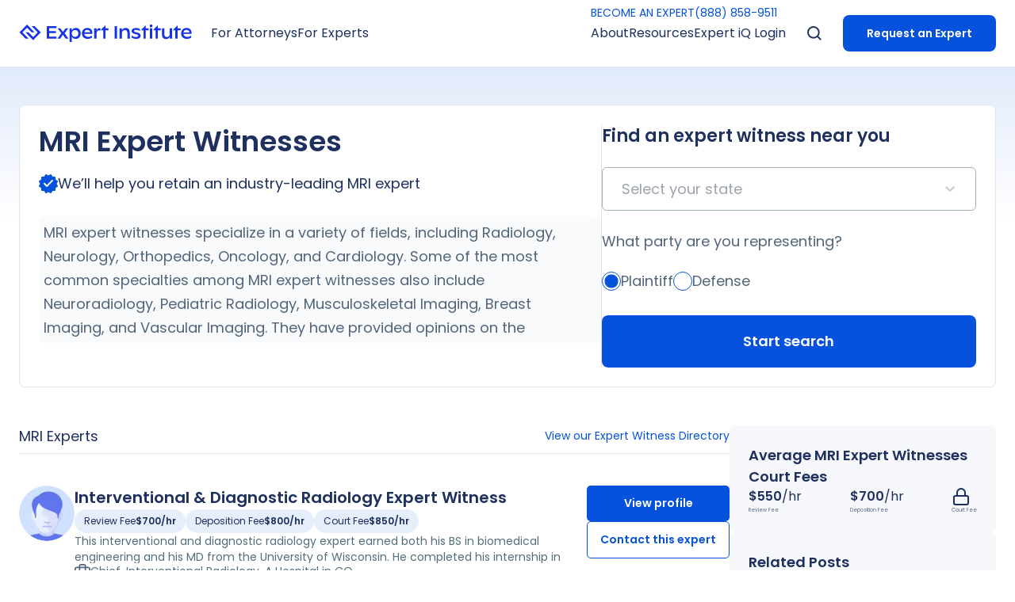

--- FILE ---
content_type: text/html; charset=utf-8
request_url: https://www.expertinstitute.com/expert-witness/mri/?page=4
body_size: 123478
content:
<!DOCTYPE html><html lang="en" class="scroll-smooth bg-white text-[62.5%]"><head><script>(function(w,i,g){w[g]=w[g]||[];if(typeof w[g].push=='function')w[g].push(i)})
(window,'GTM-K7DMNGR','google_tags_first_party');</script><script>(function(w,d,s,l){w[l]=w[l]||[];(function(){w[l].push(arguments);})('set', 'developer_id.dY2E1Nz', true);
		var f=d.getElementsByTagName(s)[0],
		j=d.createElement(s);j.async=true;j.src='/qdt8/';
		f.parentNode.insertBefore(j,f);
		})(window,document,'script','dataLayer');</script><meta charSet="utf-8"/><meta name="viewport" content="width=device-width"/><title>MRI Expert Witnesses | Expert Institute</title><meta name="robots" content="index,follow"/><meta name="description" content="Find top MRI expert witnesses for cases involving neuroradiology, musculoskeletal imaging, and more. Connect with vetted experts through Expert Institute."/><meta name="twitter:card" content="summary_large_image"/><meta name="twitter:site" content="@ExpertInst"/><meta name="twitter:creator" content="@ExpertInst"/><meta property="og:title" content="MRI Expert Witness | Expert Institute"/><meta property="og:description" content="Find top MRI expert witnesses for cases involving neuroradiology, musculoskeletal imaging, and more. Connect with vetted experts through Expert Institute."/><meta property="og:url" content="https://www.expertinstitute.com"/><meta property="og:type" content="website"/><meta property="og:locale" content="en_US"/><meta property="og:site_name" content="Expert Institute"/><link rel="canonical" href="https://www.expertinstitute.com/expert-witness/mri/"/><script type="application/ld+json">{"@context":"https://schema.org","@graph":[{"@type":"CollectionPage","@id":"https://www.expertinstitute.com/expert-witness/mri/","url":"https://www.expertinstitute.com/expert-witness/mri/","name":"MRI Expert Witnesses | Expert Institute","isPartOf":{"@id":"https://www.expertinstitute.com/#website"},"inLanguage":"en-US"},{"@type":"WebSite","@id":"https://www.expertinstitute.com/#website","url":"https://www.expertinstitute.com/","name":"Expert Institute","description":"","publisher":{"@id":"https://www.expertinstitute.com/#organization"},"potentialAction":[{"@type":"SearchAction","target":{"@type":"EntryPoint","urlTemplate":"https://www.expertinstitute.com/?s={search_term_string}"},"query-input":"required name=search_term_string"}],"inLanguage":"en-US"},{"@type":"Organization","@id":"https://www.expertinstitute.com/#organization","name":"Expert Institute","url":"https://www.expertinstitute.com/","logo":{"@type":"ImageObject","inLanguage":"en-US","@id":"https://www.expertinstitute.com/#/schema/logo/image/","url":"https://www.expertinstitute.com/wp-content/uploads/2020/02/Expert-Institute-Google-Logo.jpg","contentUrl":"https://www.expertinstitute.com/wp-content/uploads/2020/02/Expert-Institute-Google-Logo.jpg","width":320,"height":132,"caption":"Expert Institute"},"image":{"@id":"https://www.expertinstitute.com/#/schema/logo/image/"},"sameAs":["https://www.facebook.com/TheExpertInstitute","https://twitter.com/ExpertInst","https://www.instagram.com/expertinstitute/","https://www.linkedin.com/company/expert-institute/"]}]}</script><script type="application/ld+json">{"@context":"https://schema.org","@type":"FAQPage","mainEntity":[{"@type":"Question","name":"What is the role of an MRI expert witness in a legal case?","acceptedAnswer":{"@type":"Answer","text":"An MRI expert witness provides specialized knowledge about magnetic resonance imaging, interpreting MRI results, and standard procedures. They can testify on the accuracy of MRI findings.\n\n"}},{"@type":"Question","name":"What types of cases might require an MRI expert witness?","acceptedAnswer":{"@type":"Answer","text":"Cases involving medical malpractice, personal injury, or any case where MRI interpretation is disputed may benefit from an MRI expert witness.\n\n"}},{"@type":"Question","name":"Can an MRI expert witness help in cases related to equipment malfunction?","acceptedAnswer":{"@type":"Answer","text":"Yes, an MRI expert can provide insight into whether a machine was functioning properly or if errors occurred during the imaging process.\n\n"}},{"@type":"Question","name":"Are there subspecialties within the field of MRI expertise?","acceptedAnswer":{"@type":"Answer","text":"Yes, some experts specialize in specific areas such as neuroimaging, musculoskeletal imaging, or cardiac MRIs. The right expert depends on the specifics of your case.\n\n"}},{"@type":"Question","name":"How can an MRI expert witness contribute to a brain injury case?","acceptedAnswer":{"@type":"Answer","text":"In brain injury cases, an MRI expert can interpret scans to identify injuries, assess their severity, and determine if they align with claimed symptoms. \n\n"}},{"@type":"Question","name":"How does Expert Institute select its MRI expert witnesses?","acceptedAnswer":{"@type":"Answer","text":"Expert Institute offers a personalized approach to help you find the highest quality experts. We source actively-practicing professionals who match all your requirements for specialty areas, work experience, litigation history, fee range, certifications, location, and more."}}]}</script><script type="application/ld+json">{"@context":"https://schema.org","@type":"BreadcrumbList","itemListElement":[{"@type":"ListItem","position":1,"name":"Home","item":"https://www.expertinstitute.com/"},{"@type":"ListItem","position":2,"name":"Expert Witness Directory","item":"https://www.expertinstitute.com/resources/expert-witness-directory/"},{"@type":"ListItem","position":3,"name":"MRI Expert Witnesses","item":"https://www.expertinstitute.com/expert-witness/mri/"}]}</script><meta name="next-head-count" content="18"/><link rel="icon" href="https://res.cloudinary.com/theexpertinstitute-com/image/upload/v1691179021/cdn/favicon.ico" type="image/x-icon" sizes="any"/><link rel="preload" href="/_next/static/media/eafabf029ad39a43-s.p.woff2" as="font" type="font/woff2" crossorigin="anonymous" data-next-font="size-adjust"/><link rel="preload" href="/_next/static/media/0484562807a97172-s.p.woff2" as="font" type="font/woff2" crossorigin="anonymous" data-next-font="size-adjust"/><script id="ketch" data-nscript="beforeInteractive" type="f741a1351398d526adcabcee-text/javascript">!function(){window.semaphore=window.semaphore||[],window.ketch=function(){window.semaphore.push(arguments)};var e=new URLSearchParams(document.location.search),n=document.createElement("script");n.type="text/javascript", n.src="https://global.ketchcdn.com/web/v2/config/expert_institute/website_smart_tag/boot.js", n.defer=n.async=!0,document.getElementsByTagName("head")[0].appendChild(n)}();</script><link rel="preload" href="/_next/static/css/a5917a59cca56766.css" as="style"/><link rel="stylesheet" href="/_next/static/css/a5917a59cca56766.css" data-n-g=""/><link rel="preload" href="/_next/static/css/706e79a094b4a8e8.css" as="style"/><link rel="stylesheet" href="/_next/static/css/706e79a094b4a8e8.css" data-n-p=""/><noscript data-n-css=""></noscript><script defer="" nomodule="" src="/_next/static/chunks/polyfills-c67a75d1b6f99dc8.js" type="f741a1351398d526adcabcee-text/javascript"></script><script defer="" src="/_next/static/chunks/9698-05844f30e6c2c43b.js" type="f741a1351398d526adcabcee-text/javascript"></script><script defer="" src="/_next/static/chunks/6985-1a5b609013413a13.js" type="f741a1351398d526adcabcee-text/javascript"></script><script defer="" src="/_next/static/chunks/9184.19b30212ed36b85e.js" type="f741a1351398d526adcabcee-text/javascript"></script><script defer="" src="/_next/static/chunks/2474.f3d1f670d8ce3379.js" type="f741a1351398d526adcabcee-text/javascript"></script><script defer="" src="/_next/static/chunks/1762.d2ce8b3fa34e5342.js" type="f741a1351398d526adcabcee-text/javascript"></script><script defer="" src="/_next/static/chunks/2883.7c63ea71c08dd9fd.js" type="f741a1351398d526adcabcee-text/javascript"></script><script defer="" src="/_next/static/chunks/3372.070a63b98c6b2d9d.js" type="f741a1351398d526adcabcee-text/javascript"></script><script defer="" src="/_next/static/chunks/6685.166bede3939645a0.js" type="f741a1351398d526adcabcee-text/javascript"></script><script defer="" src="/_next/static/chunks/5451.6652968f70940289.js" type="f741a1351398d526adcabcee-text/javascript"></script><script src="/_next/static/chunks/webpack-7fea71dddfa0048a.js" defer="" type="f741a1351398d526adcabcee-text/javascript"></script><script src="/_next/static/chunks/framework-a00f8614f517f0be.js" defer="" type="f741a1351398d526adcabcee-text/javascript"></script><script src="/_next/static/chunks/main-a5aed45c055f7ce8.js" defer="" type="f741a1351398d526adcabcee-text/javascript"></script><script src="/_next/static/chunks/pages/_app-48736de2260b31a2.js" defer="" type="f741a1351398d526adcabcee-text/javascript"></script><script src="/_next/static/chunks/1918-3f1ea3a050d39ec5.js" defer="" type="f741a1351398d526adcabcee-text/javascript"></script><script src="/_next/static/chunks/2819-d1051ed6328d664a.js" defer="" type="f741a1351398d526adcabcee-text/javascript"></script><script src="/_next/static/chunks/8421-961fb09e97ba47a5.js" defer="" type="f741a1351398d526adcabcee-text/javascript"></script><script src="/_next/static/chunks/9455-a91224bbd71779e6.js" defer="" type="f741a1351398d526adcabcee-text/javascript"></script><script src="/_next/static/chunks/4010-6ae3cb1868c7d38b.js" defer="" type="f741a1351398d526adcabcee-text/javascript"></script><script src="/_next/static/chunks/8834-98973051abdcb499.js" defer="" type="f741a1351398d526adcabcee-text/javascript"></script><script src="/_next/static/chunks/5573-6b0b20fdba0ca4a6.js" defer="" type="f741a1351398d526adcabcee-text/javascript"></script><script src="/_next/static/chunks/265-1d2d50ea4aa3d61b.js" defer="" type="f741a1351398d526adcabcee-text/javascript"></script><script src="/_next/static/chunks/8476-1927322fd41e76e4.js" defer="" type="f741a1351398d526adcabcee-text/javascript"></script><script src="/_next/static/chunks/8053-5f64d0e062c66793.js" defer="" type="f741a1351398d526adcabcee-text/javascript"></script><script src="/_next/static/chunks/1970-b71d8cd21b939bad.js" defer="" type="f741a1351398d526adcabcee-text/javascript"></script><script src="/_next/static/chunks/8546-4b94fc42905ad2b0.js" defer="" type="f741a1351398d526adcabcee-text/javascript"></script><script src="/_next/static/chunks/7638-0a03e74adc598162.js" defer="" type="f741a1351398d526adcabcee-text/javascript"></script><script src="/_next/static/chunks/5626-2a85242b378af34a.js" defer="" type="f741a1351398d526adcabcee-text/javascript"></script><script src="/_next/static/chunks/4000-d2d0540248cf640c.js" defer="" type="f741a1351398d526adcabcee-text/javascript"></script><script src="/_next/static/chunks/540-be9e971b833feab3.js" defer="" type="f741a1351398d526adcabcee-text/javascript"></script><script src="/_next/static/chunks/3517-9a9e94a504129d40.js" defer="" type="f741a1351398d526adcabcee-text/javascript"></script><script src="/_next/static/chunks/5865-3cd81e511c3e053f.js" defer="" type="f741a1351398d526adcabcee-text/javascript"></script><script src="/_next/static/chunks/2245-a7d995d77c5c46e3.js" defer="" type="f741a1351398d526adcabcee-text/javascript"></script><script src="/_next/static/chunks/1114-84831ba0a9717f71.js" defer="" type="f741a1351398d526adcabcee-text/javascript"></script><script src="/_next/static/chunks/4963-048e41c3b7b710c2.js" defer="" type="f741a1351398d526adcabcee-text/javascript"></script><script src="/_next/static/chunks/7405-6bacbe6efd29e247.js" defer="" type="f741a1351398d526adcabcee-text/javascript"></script><script src="/_next/static/chunks/7578-37afdcddf881d170.js" defer="" type="f741a1351398d526adcabcee-text/javascript"></script><script src="/_next/static/chunks/pages/expert-witness/%5Bslug%5D-b6920bfdc436db04.js" defer="" type="f741a1351398d526adcabcee-text/javascript"></script><script src="/_next/static/6FOdrZzxJTuPY6RMwV41Z/_buildManifest.js" defer="" type="f741a1351398d526adcabcee-text/javascript"></script><script src="/_next/static/6FOdrZzxJTuPY6RMwV41Z/_ssgManifest.js" defer="" type="f741a1351398d526adcabcee-text/javascript"></script><style id="__jsx-2972563539">html{font-family:'__Poppins_9b613d', '__Poppins_Fallback_9b613d'}</style></head><body><div id="__next"><nav class="fixed top-0 z-50 h-[5rem] w-full bg-white py-[1.8rem] lg:h-[8.4rem] lg:py-[unset] transition-transform"><div class="max-w-layout mx-auto hidden h-full w-full px-[2.4rem] lg:block"><div class="relative flex h-full items-center"><a href="/"><div class="flex cursor-pointer justify-center lg:max-w-[15rem] xl:max-w-none"><svg xmlns="http://www.w3.org/2000/svg" width="218" height="21.395" viewBox="0 0 216.99 21.395"><g id="Group_170868" data-name="Group 170868" transform="translate(-119.893 -31.233)"><g id="Group_774" data-name="Group 774" transform="translate(119.893 31.233)"><path id="Path_730" data-name="Path 730" d="M2123.016,1755.386h-3.839l7.678,7.679-5.759,5.759-5.759-5.759H2111.5l9.6,9.6,9.6-9.6Z" transform="translate(-2103.827 -1753.467)" fill="#1733e7"></path><path id="Path_731" data-name="Path 731" d="M2106.732,1762.831l5.759-5.759,5.759,5.759h3.839l-9.6-9.6-9.6,9.6,7.679,7.679h3.839Z" transform="translate(-2102.893 -1753.233)" fill="#1733e7"></path></g><g id="Group_775" data-name="Group 775" transform="translate(154.441 31.598)"><path id="Path_732" data-name="Path 732" d="M2153.808,1768.285v2.457h-12.161v-15.353h12.062v2.457h-9.046v3.706h8.5v2.347h-8.5v4.386Z" transform="translate(-2141.647 -1753.832)" fill="#1733e7"></path><path id="Path_733" data-name="Path 733" d="M2167.041,1771.078l-3.465-4.847-3.454,4.847h-3.41l4.835-6.624-4.572-5.966h3.388l3.213,4.408,3.246-4.408h3.4l-4.551,5.966,4.825,6.624Z" transform="translate(-2143.282 -1754.168)" fill="#1733e7"></path><path id="Path_734" data-name="Path 734" d="M2184.87,1764.635a3.967,3.967,0,0,0-4.079-4.234,4.054,4.054,0,0,0-4.156,4.31,3.931,3.931,0,0,0,4.079,4.189A4.006,4.006,0,0,0,2184.87,1764.635Zm3.026-.066c0,4.079-2.774,6.81-6.086,6.81a5.541,5.541,0,0,1-5.132-2.961v6.72h-2.884v-16.71h2.884v2.9a5.46,5.46,0,0,1,5.341-3.4C2185.55,1757.923,2187.9,1760.807,2187.9,1764.569Z" transform="translate(-2145.136 -1754.107)" fill="#1733e7"></path><path id="Path_735" data-name="Path 735" d="M2194.292,1763.34h7.534c-.143-1.919-1.437-2.994-3.63-2.994A3.642,3.642,0,0,0,2194.292,1763.34Zm10.11,1.787h-10.166c.3,2.358,2.127,3.761,5.012,3.761a7.7,7.7,0,0,0,4.727-1.622v2.445a8.951,8.951,0,0,1-5.308,1.667c-4.42,0-7.37-2.786-7.37-6.821,0-3.651,2.577-6.634,6.9-6.634,3.948,0,6.207,2.2,6.207,5.911Z" transform="translate(-2147.036 -1754.107)" fill="#1733e7"></path><path id="Path_736" data-name="Path 736" d="M2216.737,1758.757v2.774a3.379,3.379,0,0,0-2.073-.614c-1.775,0-3.054,1.415-3.065,4.234v5.9h-2.917v-12.589h2.9v3.169c.625-2.3,1.727-3.4,3.393-3.4A2.91,2.91,0,0,1,2216.737,1758.757Z" transform="translate(-2148.923 -1754.14)" fill="#1733e7"></path><path id="Path_737" data-name="Path 737" d="M2237.556,1755.377h3.016v15.374h-3.016Z" transform="translate(-2152.057 -1753.83)" fill="#1733e7"></path><path id="Path_738" data-name="Path 738" d="M2257.422,1763.945v7.084h-2.906v-6.415c0-2.807-1.063-4.123-3.312-4.123-2.434,0-3.706,1.688-3.706,3.947v6.591h-2.885V1758.44h2.873v2.73a4.815,4.815,0,0,1,4.815-3.235C2255.535,1757.935,2257.422,1760.107,2257.422,1763.945Z" transform="translate(-2152.823 -1754.108)" fill="#1733e7"></path><path id="Path_739" data-name="Path 739" d="M2261.576,1769.7v-2.478a9.023,9.023,0,0,0,5.56,1.875c1.843,0,2.764-.592,2.764-1.634,0-.548-.209-1.184-1.7-1.568l-2.873-.7c-2.686-.68-3.706-1.886-3.706-3.531,0-2.193,2.083-3.729,5.559-3.729a8.973,8.973,0,0,1,5.023,1.393v2.423a8.242,8.242,0,0,0-4.88-1.557c-1.875,0-2.785.581-2.785,1.447,0,.724.625,1.141,2.073,1.47l2.665.614c2.226.493,3.618,1.546,3.618,3.629,0,2.4-2.083,4.036-5.56,4.036A10.193,10.193,0,0,1,2261.576,1769.7Z" transform="translate(-2154.664 -1754.108)" fill="#1733e7"></path><path id="Path_740" data-name="Path 740" d="M2329.821,1760.278h-3.761v10.33h-2.927v-10.33h-2.5v-.788l5.43-5.429v3.958h3.761Z" transform="translate(-2161.073 -1753.688)" fill="#1733e7"></path><path id="Path_741" data-name="Path 741" d="M2301.86,1760.278H2298.1v10.33h-2.927v-10.33h-2.5v-.788l5.429-5.429v3.958h3.761Z" transform="translate(-2158.038 -1753.688)" fill="#1733e7"></path><path id="Path_742" data-name="Path 742" d="M2284.717,1760.278h-3.761v10.33h-2.928v-10.33h-2.5v-.788l5.43-5.429v3.958h3.761Z" transform="translate(-2156.178 -1753.688)" fill="#1733e7"></path><path id="Path_743" data-name="Path 743" d="M2287.53,1757.974h2.906v12.589h-2.906Zm-.3-2.807a1.766,1.766,0,1,1,1.766,1.568A1.642,1.642,0,0,1,2287.234,1755.167Z" transform="translate(-2157.448 -1753.642)" fill="#1733e7"></path><path id="Path_744" data-name="Path 744" d="M2317.259,1758.5v12.589h-2.906v-2.533a4.776,4.776,0,0,1-4.661,2.994c-3.257,0-5.1-1.985-5.1-5.582V1758.5h2.906v6.975c0,2.456,1.13,3.641,3.279,3.641,2.248,0,3.575-1.535,3.575-3.839V1758.5Z" transform="translate(-2159.333 -1754.169)" fill="#1733e7"></path><path id="Path_745" data-name="Path 745" d="M2334.6,1763.352h7.534c-.143-1.918-1.437-2.994-3.63-2.994A3.642,3.642,0,0,0,2334.6,1763.352Zm10.111,1.787H2334.54c.3,2.358,2.128,3.762,5.012,3.762a7.7,7.7,0,0,0,4.726-1.623v2.445a8.942,8.942,0,0,1-5.308,1.667c-4.419,0-7.369-2.785-7.369-6.821,0-3.652,2.577-6.635,6.9-6.635,3.948,0,6.207,2.2,6.207,5.911Z" transform="translate(-2162.264 -1754.108)" fill="#1733e7"></path><path id="Path_746" data-name="Path 746" d="M2227.822,1760.266h-3.761v10.33h-2.928v-10.33h-2.5v-.788l5.43-5.43v3.959h3.761Z" transform="translate(-2150.002 -1753.686)" fill="#1733e7"></path></g></g></svg></div></a><div class="relative flex h-full w-full items-center"><div class="mx-[2.4rem] mr-auto flex h-full items-center gap-[2.4rem]"><div class="pointer relative flex h-full items-center"><p class="after:transparent text-blue-base lg:text-blackLight flex h-full items-center text-[1.4rem] leading-[1.8rem] after:absolute after:left-[-25%] after:bottom-[-1.6rem] after:block after:h-[1.6rem] after:w-[150%] after:content-[&#x27;&#x27;] md:text-[1.6rem] md:leading-[2.6rem]">For Attorneys</p></div><div class="pointer relative flex h-full items-center"><p class="after:transparent text-blue-base lg:text-blackLight flex h-full items-center text-[1.4rem] leading-[1.8rem] after:absolute after:left-[-25%] after:bottom-[-1.6rem] after:block after:h-[1.6rem] after:w-[150%] after:content-[&#x27;&#x27;] md:text-[1.6rem] md:leading-[2.6rem]">For Experts</p></div></div><div class="relative flex h-full"><div class="absolute z-[100] w-full pt-[.6rem] transition-all duration-100 ease-in-out"><div class="flex gap-[3rem]"><a class="group flex items-center font-bold text-[1.6rem] leading-[2.6rem] tracking-[0] transition duration-300 md:text-[1.8rem] md:leading-[3rem] text-blue-base cta-s text-[1.4rem] font-[400] leading-[2rem] md:text-[1.4rem] md:leading-[2rem]" href="/expert-iq/get-hired/">BECOME AN EXPERT</a><a class="group flex items-center font-bold text-[1.6rem] leading-[2.6rem] tracking-[0] transition duration-300 md:text-[1.8rem] md:leading-[3rem] text-blue-base cta-s text-[1.4rem] font-[400] leading-[2rem] md:text-[1.4rem] md:leading-[2rem]" href="tel:8888589511"> (888) 858-9511</a></div></div><div class="mx-[2.4rem] ml-auto flex h-full items-center gap-[1.5rem] xl:gap-[2.4rem]"><div class="pointer relative flex h-full items-center"><p class="after:transparent text-blue-base lg:text-blackLight flex h-full items-center text-[1.4rem] leading-[1.8rem] after:absolute after:left-[-25%] after:bottom-[-1.6rem] after:block after:h-[1.6rem] after:w-[150%] after:content-[&#x27;&#x27;] md:text-[1.6rem] md:leading-[2.6rem]">About</p><div style="position:absolute;left:0;top:0" class=" shadow-card_desktop translate-x-[-15%] translate-y-[10rem] overflow-hidden rounded-[1rem] before:absolute before:top-[-1.6rem] before:block before:h-[1.6rem] before:w-full before:bg-transparent before:content-[&#x27;&#x27;] "><div class="hidden flex min-w-[26rem] bg-white px-[2.3rem] pt-[4rem] lg:px-[4rem] lg:py-[3rem]"><div class="flex justify-between md:gap-[1.5rem] lg:gap-[6.5rem]"><div class="flex flex-col gap-[3rem]"><a class="font-semibold text-[1.4rem] leading-[1.8rem] text-navy cursor-pointer hover:text-blue-base cta-s lg:animate-[slidetop_.3s_ease-in-out_0s_both]" href="/about/our-story/">Our Story</a><a class="text-navy hover:text-blue-base cursor-pointer text-[1.4rem] font-semibold leading-[1.8rem] lg:animate-[slidetop_.3s_ease-in-out_0.08s_both]" href="/results/client-testimonials/">Client Testimonials</a><a class="font-semibold text-[1.4rem] leading-[1.8rem] text-navy cursor-pointer hover:text-blue-base cta-s lg:animate-[slidetop_.3s_ease-in-out_0.16s_both]" href="/results/measurable-impact/">Measurable Impact</a><a class="font-semibold text-[1.4rem] leading-[1.8rem] text-navy cursor-pointer hover:text-blue-base cta-s lg:animate-[slidetop_.3s_ease-in-out_0.24s_both]" href="/about/our-team/">Our Team</a><a class="font-semibold text-[1.4rem] leading-[1.8rem] text-navy cursor-pointer hover:text-blue-base cta-s lg:animate-[slidetop_.3s_ease-in-out_0.32s_both]" href="/about/locations/">Locations</a><a class="font-semibold text-[1.4rem] leading-[1.8rem] text-navy cursor-pointer hover:text-blue-base cta-s lg:animate-[slidetop_.3s_ease-in-out_0.4s_both]" href="/about/careers/">Careers</a></div></div></div></div></div><div class="pointer relative flex h-full items-center"><p class="after:transparent text-blue-base lg:text-blackLight flex h-full items-center text-[1.4rem] leading-[1.8rem] after:absolute after:left-[-25%] after:bottom-[-1.6rem] after:block after:h-[1.6rem] after:w-[150%] after:content-[&#x27;&#x27;] md:text-[1.6rem] md:leading-[2.6rem]">Resources</p><div style="position:absolute;left:0;top:0" class=" shadow-card_desktop translate-x-[-15%] translate-y-[10rem] overflow-hidden rounded-[1rem] before:absolute before:top-[-1.6rem] before:block before:h-[1.6rem] before:w-full before:bg-transparent before:content-[&#x27;&#x27;] "><div class="hidden flex min-w-[26rem] bg-white px-[2.3rem] pt-[4rem] lg:px-[4rem] lg:py-[3rem]"><div class="flex justify-between md:gap-[1.5rem] lg:gap-[6.5rem]"><div class="flex flex-col gap-[3rem]"><a class="font-semibold text-[1.4rem] leading-[1.8rem] text-navy cursor-pointer hover:text-blue-base cta-s lg:animate-[slidetop_.3s_ease-in-out_0s_both]" href="/resources/insights/">Insights</a><a class="font-semibold text-[1.4rem] leading-[1.8rem] text-navy cursor-pointer hover:text-blue-base cta-s lg:animate-[slidetop_.3s_ease-in-out_0.08s_both]" href="/resources/case-studies/">Case Studies</a><a class="font-semibold text-[1.4rem] leading-[1.8rem] text-navy cursor-pointer hover:text-blue-base cta-s lg:animate-[slidetop_.3s_ease-in-out_0.16s_both]" href="/resources/litigation-guides/">Litigation Guides</a><a class="font-semibold text-[1.4rem] leading-[1.8rem] text-navy cursor-pointer hover:text-blue-base cta-s lg:animate-[slidetop_.3s_ease-in-out_0.24s_both]" href="/resources/whitepaper/">White Papers</a><a class="font-semibold text-[1.4rem] leading-[1.8rem] text-navy cursor-pointer hover:text-blue-base cta-s lg:animate-[slidetop_.3s_ease-in-out_0.32s_both]" href="/resources/webinar/">Webinars</a><a class="font-semibold text-[1.4rem] leading-[1.8rem] text-navy cursor-pointer hover:text-blue-base cta-s lg:animate-[slidetop_.3s_ease-in-out_0.4s_both]" href="/resources/expert-witness-fees/">Expert Witness Fees</a><a class="font-semibold text-[1.4rem] leading-[1.8rem] text-navy cursor-pointer hover:text-blue-base cta-s lg:animate-[slidetop_.3s_ease-in-out_0.48s_both]" href="/resources/expert-witness-directory/">Expert Witness Directory</a></div></div></div></div></div><div class="pointer relative flex h-full items-center"><p class="after:transparent text-blue-base lg:text-blackLight flex h-full items-center text-[1.4rem] leading-[1.8rem] after:absolute after:left-[-25%] after:bottom-[-1.6rem] after:block after:h-[1.6rem] after:w-[150%] after:content-[&#x27;&#x27;] md:text-[1.6rem] md:leading-[2.6rem]">Expert iQ Login</p><div style="position:absolute;left:0;top:0" class=" shadow-card_desktop translate-x-[-15%] translate-y-[10rem] overflow-hidden rounded-[1rem] before:absolute before:top-[-1.6rem] before:block before:h-[1.6rem] before:w-full before:bg-transparent before:content-[&#x27;&#x27;] "><div class="hidden flex min-w-[26rem] bg-white px-[2.3rem] pt-[4rem] lg:px-[4rem] lg:py-[3rem]"><div class="flex justify-between md:gap-[1.5rem] lg:gap-[6.5rem]"><div class="flex flex-col gap-[3rem]"><a class="font-semibold text-[1.4rem] leading-[1.8rem] text-navy cursor-pointer hover:text-blue-base cta-s lg:animate-[slidetop_.3s_ease-in-out_0s_both]" href="https://expert-iq.com/auth/login">Attorney Login</a><a class="font-semibold text-[1.4rem] leading-[1.8rem] text-navy cursor-pointer hover:text-blue-base cta-s lg:animate-[slidetop_.3s_ease-in-out_0.08s_both]" href="https://experts.expert-iq.com/auth/login">Expert Login</a></div></div></div></div></div></div><div class="relative flex w-[2.4rem] items-center"><img alt="Search Icon" width="24" height="24" decoding="async" data-nimg="1" class="absolute cursor-pointer p-[0.3rem] transition-opacity duration-100 opacity-100" style="color:transparent" src="[data-uri]"/><div class="absolute cursor-pointer transition-opacity duration-100 pointer-events-none opacity-0" role="button" tabindex="0"><svg xmlns="http://www.w3.org/2000/svg" width="24" height="24" viewBox="0 0 24 24" fill="none"><path d="M17.9995 6L5.99951 18" stroke="#1E305E" stroke-width="2" stroke-linecap="round" stroke-linejoin="round"></path><path d="M5.99951 6L17.9995 18" stroke="#1E305E" stroke-width="2" stroke-linecap="round" stroke-linejoin="round"></path></svg></div></div><div class=" mt-auto flex flex-col justify-self-end px-[2.3rem] pt-[2.3rem] lg:mt-[unset] lg:ml-[2.4rem] lg:flex-row lg:items-center lg:p-[unset] "><a class="group flex items-center font-bold text-[1.6rem] leading-[2.6rem] tracking-[0] transition duration-300 md:text-[1.8rem] md:leading-[3rem] bg-blue-base hover:bg-blue-hover cta-p rounded-[.8rem] p-[1.25rem] text-white md:px-[3rem] md:py-[1.8rem] justify-center text-[1.4rem] leading-[3rem] md:py-[.8rem] md:text-[1.4rem] md:leading-[3rem]" href="/process/request-an-expert/">Request an Expert</a></div></div></div></div></div><div class="h-full w-full px-[2.4rem] lg:hidden"><div class="flex h-full items-center justify-between"><a href="/"><div class="flex max-w-[17rem] cursor-pointer justify-center"><svg xmlns="http://www.w3.org/2000/svg" width="216.99" height="21.395" viewBox="0 0 216.99 21.395">
  <g id="Group_170868" data-name="Group 170868" transform="translate(-119.893 -31.233)">
    <g id="Group_774" data-name="Group 774" transform="translate(119.893 31.233)">
      <path id="Path_730" data-name="Path 730" d="M2123.016,1755.386h-3.839l7.678,7.679-5.759,5.759-5.759-5.759H2111.5l9.6,9.6,9.6-9.6Z" transform="translate(-2103.827 -1753.467)" fill="#1733e7"/>
      <path id="Path_731" data-name="Path 731" d="M2106.732,1762.831l5.759-5.759,5.759,5.759h3.839l-9.6-9.6-9.6,9.6,7.679,7.679h3.839Z" transform="translate(-2102.893 -1753.233)" fill="#1733e7"/>
    </g>
    <g id="Group_775" data-name="Group 775" transform="translate(154.441 31.598)">
      <path id="Path_732" data-name="Path 732" d="M2153.808,1768.285v2.457h-12.161v-15.353h12.062v2.457h-9.046v3.706h8.5v2.347h-8.5v4.386Z" transform="translate(-2141.647 -1753.832)" fill="#1733e7"/>
      <path id="Path_733" data-name="Path 733" d="M2167.041,1771.078l-3.465-4.847-3.454,4.847h-3.41l4.835-6.624-4.572-5.966h3.388l3.213,4.408,3.246-4.408h3.4l-4.551,5.966,4.825,6.624Z" transform="translate(-2143.282 -1754.168)" fill="#1733e7"/>
      <path id="Path_734" data-name="Path 734" d="M2184.87,1764.635a3.967,3.967,0,0,0-4.079-4.234,4.054,4.054,0,0,0-4.156,4.31,3.931,3.931,0,0,0,4.079,4.189A4.006,4.006,0,0,0,2184.87,1764.635Zm3.026-.066c0,4.079-2.774,6.81-6.086,6.81a5.541,5.541,0,0,1-5.132-2.961v6.72h-2.884v-16.71h2.884v2.9a5.46,5.46,0,0,1,5.341-3.4C2185.55,1757.923,2187.9,1760.807,2187.9,1764.569Z" transform="translate(-2145.136 -1754.107)" fill="#1733e7"/>
      <path id="Path_735" data-name="Path 735" d="M2194.292,1763.34h7.534c-.143-1.919-1.437-2.994-3.63-2.994A3.642,3.642,0,0,0,2194.292,1763.34Zm10.11,1.787h-10.166c.3,2.358,2.127,3.761,5.012,3.761a7.7,7.7,0,0,0,4.727-1.622v2.445a8.951,8.951,0,0,1-5.308,1.667c-4.42,0-7.37-2.786-7.37-6.821,0-3.651,2.577-6.634,6.9-6.634,3.948,0,6.207,2.2,6.207,5.911Z" transform="translate(-2147.036 -1754.107)" fill="#1733e7"/>
      <path id="Path_736" data-name="Path 736" d="M2216.737,1758.757v2.774a3.379,3.379,0,0,0-2.073-.614c-1.775,0-3.054,1.415-3.065,4.234v5.9h-2.917v-12.589h2.9v3.169c.625-2.3,1.727-3.4,3.393-3.4A2.91,2.91,0,0,1,2216.737,1758.757Z" transform="translate(-2148.923 -1754.14)" fill="#1733e7"/>
      <path id="Path_737" data-name="Path 737" d="M2237.556,1755.377h3.016v15.374h-3.016Z" transform="translate(-2152.057 -1753.83)" fill="#1733e7"/>
      <path id="Path_738" data-name="Path 738" d="M2257.422,1763.945v7.084h-2.906v-6.415c0-2.807-1.063-4.123-3.312-4.123-2.434,0-3.706,1.688-3.706,3.947v6.591h-2.885V1758.44h2.873v2.73a4.815,4.815,0,0,1,4.815-3.235C2255.535,1757.935,2257.422,1760.107,2257.422,1763.945Z" transform="translate(-2152.823 -1754.108)" fill="#1733e7"/>
      <path id="Path_739" data-name="Path 739" d="M2261.576,1769.7v-2.478a9.023,9.023,0,0,0,5.56,1.875c1.843,0,2.764-.592,2.764-1.634,0-.548-.209-1.184-1.7-1.568l-2.873-.7c-2.686-.68-3.706-1.886-3.706-3.531,0-2.193,2.083-3.729,5.559-3.729a8.973,8.973,0,0,1,5.023,1.393v2.423a8.242,8.242,0,0,0-4.88-1.557c-1.875,0-2.785.581-2.785,1.447,0,.724.625,1.141,2.073,1.47l2.665.614c2.226.493,3.618,1.546,3.618,3.629,0,2.4-2.083,4.036-5.56,4.036A10.193,10.193,0,0,1,2261.576,1769.7Z" transform="translate(-2154.664 -1754.108)" fill="#1733e7"/>
      <path id="Path_740" data-name="Path 740" d="M2329.821,1760.278h-3.761v10.33h-2.927v-10.33h-2.5v-.788l5.43-5.429v3.958h3.761Z" transform="translate(-2161.073 -1753.688)" fill="#1733e7"/>
      <path id="Path_741" data-name="Path 741" d="M2301.86,1760.278H2298.1v10.33h-2.927v-10.33h-2.5v-.788l5.429-5.429v3.958h3.761Z" transform="translate(-2158.038 -1753.688)" fill="#1733e7"/>
      <path id="Path_742" data-name="Path 742" d="M2284.717,1760.278h-3.761v10.33h-2.928v-10.33h-2.5v-.788l5.43-5.429v3.958h3.761Z" transform="translate(-2156.178 -1753.688)" fill="#1733e7"/>
      <path id="Path_743" data-name="Path 743" d="M2287.53,1757.974h2.906v12.589h-2.906Zm-.3-2.807a1.766,1.766,0,1,1,1.766,1.568A1.642,1.642,0,0,1,2287.234,1755.167Z" transform="translate(-2157.448 -1753.642)" fill="#1733e7"/>
      <path id="Path_744" data-name="Path 744" d="M2317.259,1758.5v12.589h-2.906v-2.533a4.776,4.776,0,0,1-4.661,2.994c-3.257,0-5.1-1.985-5.1-5.582V1758.5h2.906v6.975c0,2.456,1.13,3.641,3.279,3.641,2.248,0,3.575-1.535,3.575-3.839V1758.5Z" transform="translate(-2159.333 -1754.169)" fill="#1733e7"/>
      <path id="Path_745" data-name="Path 745" d="M2334.6,1763.352h7.534c-.143-1.918-1.437-2.994-3.63-2.994A3.642,3.642,0,0,0,2334.6,1763.352Zm10.111,1.787H2334.54c.3,2.358,2.128,3.762,5.012,3.762a7.7,7.7,0,0,0,4.726-1.623v2.445a8.942,8.942,0,0,1-5.308,1.667c-4.419,0-7.369-2.785-7.369-6.821,0-3.652,2.577-6.635,6.9-6.635,3.948,0,6.207,2.2,6.207,5.911Z" transform="translate(-2162.264 -1754.108)" fill="#1733e7"/>
      <path id="Path_746" data-name="Path 746" d="M2227.822,1760.266h-3.761v10.33h-2.928v-10.33h-2.5v-.788l5.43-5.43v3.959h3.761Z" transform="translate(-2150.002 -1753.686)" fill="#1733e7"/>
    </g>
  </g>
</svg>
</div></a><div id="top"></div><button class="mr-[-1rem] flex h-[3.5rem] cursor-pointer flex-col justify-center  px-[1rem]" aria-label="navigation"><div class="before:contents-[&#x27;&#x27;] after:contents-[&#x27;&#x27;] bg-blue-base before:bg-blue-base after:bg-blue-base h-[.2rem] w-[1.8rem] rounded-[0.1rem] before:block before:h-[.2rem] before:w-full before:translate-y-[-.7rem] before:rounded-[0.1rem] after:block after:h-[.2rem] after:w-full after:translate-y-[.5rem] after:rounded-[0.1rem]"></div></button></div></div></nav><div class="after:block after:w-full after:pt-[5rem] after:content-[&#x27;&#x27;] after:lg:pt-[8.4rem]"></div><div id="mobile-menu"></div><div id="modal-portal-root"></div><div class="bg-steelBlueHeader absolute z-[-1] h-[20rem] w-full"></div><section class="max-w-layout mx-auto my-[2.4rem] px-[2.4rem] md:my-[4.8rem]"><div class="rounded-[0.8rem] border border-[#E1E3E7] bg-white p-[2.4rem] md:gap-[2.4rem] lg:flex xl:gap-[4.8rem]"><div class="lg:basis-[60%]"><h1 class="font-semibold text-blackLight text-[2.9rem] leading-[3.5rem] md:text-[3.6rem] md:leading-[4.3rem] pb-[1.8rem] pr-[5rem]">MRI Expert Witnesses</h1><div class="flex items-center gap-[0.6rem]"><svg xmlns="http://www.w3.org/2000/svg" width="24" height="24" viewBox="0 0 24 24" fill="none"><g clip-path="url(#clip0_650_1180)"><path d="M22.9616 12.9995C22.6092 12.4501 22.6092 11.5505 22.9616 11.0011L23.8215 9.66021C24.1734 9.11084 23.9882 8.41597 23.4077 8.11608L21.9932 7.38437C21.4133 7.08474 20.9634 6.30575 20.9942 5.65372L21.0679 4.06283C21.098 3.41054 20.5901 2.90244 19.9378 2.93222L18.347 3.00641C17.6952 3.03672 16.916 2.58714 16.6163 2.00721L15.8844 0.592385C15.5842 0.0124542 14.8894 -0.173803 14.3403 0.178597L12.9996 1.03831C12.4503 1.3907 11.5509 1.3907 11.0013 1.03831L9.66012 0.178858C9.11076 -0.173542 8.41563 0.0124542 8.116 0.592646L7.38457 2.00747C7.08468 2.5874 6.30596 3.03698 5.65394 3.00667L4.06254 2.93249C3.41052 2.90244 2.90191 3.4108 2.93221 4.06309L3.00614 5.65398C3.03618 6.30575 2.58687 7.08474 2.00694 7.38463L0.592135 8.11634C0.0122099 8.41597 -0.174045 9.11084 0.17835 9.66047L1.03805 11.0011C1.39018 11.5507 1.39018 12.4501 1.03805 12.9998L0.17835 14.3401C-0.173784 14.89 0.0122099 15.5849 0.592135 15.8845L2.00694 16.6162C2.58687 16.9159 3.03644 17.6946 3.00614 18.3466L2.93221 19.9375C2.90191 20.5896 3.41052 21.0979 4.06254 21.0679L5.65394 20.9942C6.3057 20.9644 7.08468 21.4132 7.38457 21.9937L8.11548 23.4074C8.41563 23.9879 9.11076 24.1739 9.66038 23.8215L11.0005 22.9618C11.5501 22.6096 12.4498 22.6096 12.9991 22.9618L14.3395 23.8215C14.8894 24.1734 15.5842 23.9879 15.8836 23.4077L16.6153 21.9931C16.9152 21.4132 17.6939 20.9639 18.3467 20.9942L19.9373 21.0679C20.5896 21.0979 21.0977 20.5896 21.0679 19.9373L20.9942 18.3466C20.9637 17.6946 21.4127 16.9159 21.9932 16.616L23.4075 15.8845C23.9879 15.5849 24.1739 14.89 23.8213 14.3401L22.9616 12.9995Z" fill="#0652DD"></path><path d="M17 8L10.125 15L7 11.8182" stroke="white" stroke-width="2" stroke-linecap="round" stroke-linejoin="round"></path></g><defs><clipPath id="clip0_650_1180"><rect width="24" height="24" fill="white"></rect></clipPath></defs></svg><p class="text-blackLight text-[1.4rem] leading-normal md:text-[1.8rem]">We’ll help you retain an industry-leading <!-- -->MRI<!-- --> expert</p></div><div class="text-gray-light_2 tax-meta relative mt-[2.8rem] rounded-[0.8rem] bg-[#F9FAFC] p-[0.6rem] xl:pr-[5%]"><div style="max-height:148px;overflow:hidden;transition:max-height 0.3s ease-in-out"><p class="text-[1.6rem] leading-[2.6rem] tracking-[0] md:text-[1.8rem] md:leading-[3rem] text-gray-dark_1 w-[100%]">MRI expert witnesses specialize in a variety of fields, including Radiology, Neurology, Orthopedics, Oncology, and Cardiology. Some of the most common specialties among MRI expert witnesses also include Neuroradiology, Pediatric Radiology, Musculoskeletal Imaging, Breast Imaging, and Vascular Imaging. They have provided opinions on the effects of diagnostic errors, image interpretation, radiation exposure, contrast agent usage, and MRI safety protocols.</p></div></div><div id="experts"></div></div><div class="hidden border-r border-[#E1E3E7] lg:block"></div><div class="mt-[2.8rem] h-fit lg:mt-0 lg:basis-[40%]"><h2 class="font-semibold text-blackLight text-[2.2rem] leading-[3rem] mb-[2.4rem] pr-[4rem] md:pr-0">Find an expert witness near you</h2><form><div class="relative max-w-[300px] lg:max-w-full"><style data-emotion="css b62m3t-container">.css-b62m3t-container{position:relative;box-sizing:border-box;}</style><div class=" css-b62m3t-container" id="8e28b02-6144-760-b55f-6edb2223d60a-state"><style data-emotion="css 7pg0cj-a11yText">.css-7pg0cj-a11yText{z-index:9999;border:0;clip:rect(1px, 1px, 1px, 1px);height:1px;width:1px;position:absolute;overflow:hidden;padding:0;white-space:nowrap;}</style><span id="react-select-70-live-region" class="css-7pg0cj-a11yText"></span><span aria-live="polite" aria-atomic="false" aria-relevant="additions text" class="css-7pg0cj-a11yText"></span><style data-emotion="css 1w8mdyr-control">.css-1w8mdyr-control{-webkit-align-items:center;-webkit-box-align:center;-ms-flex-align:center;align-items:center;cursor:default;display:-webkit-box;display:-webkit-flex;display:-ms-flexbox;display:flex;-webkit-box-flex-wrap:wrap;-webkit-flex-wrap:wrap;-ms-flex-wrap:wrap;flex-wrap:wrap;-webkit-box-pack:justify;-webkit-justify-content:space-between;justify-content:space-between;min-height:38px;outline:none;position:relative;-webkit-transition:all 100ms;transition:all 100ms;background-color:hsl(0, 0%, 100%);border-color:#A1B1B9;border-radius:0.6rem;border-style:solid;border-width:0.1rem;box-shadow:none;box-sizing:border-box;padding-top:0.675rem;padding-bottom:0.675rem;padding-left:2.4rem;padding-right:1.4rem;font-size:1.8rem;color:#9CA3AF;}.css-1w8mdyr-control:hover{border-color:#1834E3;}.css-1w8mdyr-control:active{border-color:#1834E3;}.css-1w8mdyr-control:focus{border-color:#1834E3;}</style><div class=" css-1w8mdyr-control"><style data-emotion="css 1sb4roc">.css-1sb4roc{-webkit-align-items:center;-webkit-box-align:center;-ms-flex-align:center;align-items:center;display:grid;-webkit-flex:1;-ms-flex:1;flex:1;-webkit-box-flex-wrap:wrap;-webkit-flex-wrap:wrap;-ms-flex-wrap:wrap;flex-wrap:wrap;-webkit-overflow-scrolling:touch;position:relative;overflow:hidden;padding:2px 8px;box-sizing:border-box;padding-left:0;-webkit-transform:none;-moz-transform:none;-ms-transform:none;transform:none;}</style><div class=" css-1sb4roc"><style data-emotion="css dgsg5f-placeholder">.css-dgsg5f-placeholder{grid-area:1/1/2/3;color:unset;margin-left:0rem;margin-right:2px;box-sizing:border-box;font-size:1.8rem;}</style><div class=" css-dgsg5f-placeholder" id="react-select-70-placeholder">Select your state</div><style data-emotion="css 19bb58m">.css-19bb58m{visibility:visible;-webkit-flex:1 1 auto;-ms-flex:1 1 auto;flex:1 1 auto;display:inline-grid;grid-area:1/1/2/3;grid-template-columns:0 min-content;margin:2px;padding-bottom:2px;padding-top:2px;color:hsl(0, 0%, 20%);box-sizing:border-box;}.css-19bb58m:after{content:attr(data-value) " ";visibility:hidden;white-space:pre;grid-area:1/2;font:inherit;min-width:2px;border:0;margin:0;outline:0;padding:0;}</style><div class=" css-19bb58m" data-value=""><input class="" style="label:input;color:inherit;background:0;opacity:1;width:100%;grid-area:1 / 2;font:inherit;min-width:2px;border:0;margin:0;outline:0;padding:0" autoCapitalize="none" autoComplete="off" autoCorrect="off" id="react-select-70-input" spellcheck="false" tabindex="0" type="text" aria-autocomplete="list" aria-expanded="false" aria-haspopup="true" aria-label="Select your state" role="combobox" aria-describedby="react-select-70-placeholder" value=""/></div></div><style data-emotion="css 1wy0on6">.css-1wy0on6{-webkit-align-items:center;-webkit-box-align:center;-ms-flex-align:center;align-items:center;-webkit-align-self:stretch;-ms-flex-item-align:stretch;align-self:stretch;display:-webkit-box;display:-webkit-flex;display:-ms-flexbox;display:flex;-webkit-flex-shrink:0;-ms-flex-negative:0;flex-shrink:0;box-sizing:border-box;}</style><div class=" css-1wy0on6"><style data-emotion="css 1hyfx7x">.css-1hyfx7x{display:none;}</style><span class=" css-1hyfx7x"></span><style data-emotion="css 1xc3v61-indicatorContainer">.css-1xc3v61-indicatorContainer{display:-webkit-box;display:-webkit-flex;display:-ms-flexbox;display:flex;-webkit-transition:color 150ms;transition:color 150ms;color:hsl(0, 0%, 80%);padding:8px;box-sizing:border-box;}.css-1xc3v61-indicatorContainer:hover{color:hsl(0, 0%, 60%);}</style><div class=" css-1xc3v61-indicatorContainer" aria-hidden="true"><style data-emotion="css 8mmkcg">.css-8mmkcg{display:inline-block;fill:currentColor;line-height:1;stroke:currentColor;stroke-width:0;}</style><svg height="20" width="20" viewBox="0 0 20 20" aria-hidden="true" focusable="false" class="css-8mmkcg"><path d="M4.516 7.548c0.436-0.446 1.043-0.481 1.576 0l3.908 3.747 3.908-3.747c0.533-0.481 1.141-0.446 1.574 0 0.436 0.445 0.408 1.197 0 1.615-0.406 0.418-4.695 4.502-4.695 4.502-0.217 0.223-0.502 0.335-0.787 0.335s-0.57-0.112-0.789-0.335c0 0-4.287-4.084-4.695-4.502s-0.436-1.17 0-1.615z"></path></svg></div></div></div></div></div><p class="text-[1.6rem] leading-[2.6rem] tracking-[0] md:text-[1.8rem] md:leading-[3rem] text-gray-dark_1 mt-[2.4rem] mb-[2rem]">What party are you representing?</p><div class="flex gap-[4rem]"><div class="flex items-center gap-[1.2rem]"><input type="radio" class="peer hidden" name="caseType" id="b1c830c-e86e-aa65-3257-5ba732b6017Plaintiff" checked="" value="Plaintiff"/><label for="b1c830c-e86e-aa65-3257-5ba732b6017Plaintiff" class="relative h-[2rem] w-[2rem] md:h-[2.4rem] md:w-[2.4rem] before:h-[2rem] before:w-[2rem] before:md:h-[2.4rem] before:md:w-[2.4rem] before:rounded-full before:bg-transparent before:content-[&quot;&quot;] before:border-blue-base before:absolute before:border-[0.1rem] peer-checked:after:bg-blue-base peer-checked:after:h-[1.2rem] peer-checked:after:w-[1.2rem] md:peer-checked:after:h-[1.7rem] md:peer-checked:after:w-[1.7rem] peer-checked:after:content-[&quot;&quot;] peer-checked:after:absolute peer-checked:after:left-1/2 peer-checked:after:top-1/2 peer-checked:after:translate-x-[-50%] peer-checked:after:translate-y-[-50%] peer-checked:after:rounded-full"></label><label class="text-gray-dark_1 text-[1.6rem] leading-[2.6rem] md:text-[1.8rem] md:leading-[3rem]" for="b1c830c-e86e-aa65-3257-5ba732b6017Plaintiff">Plaintiff</label></div><div class="flex items-center gap-[1.2rem]"><input type="radio" class="peer hidden" name="caseType" id="b1c830c-e86e-aa65-3257-5ba732b6017Defense" value="Defense"/><label for="b1c830c-e86e-aa65-3257-5ba732b6017Defense" class="relative h-[2rem] w-[2rem] md:h-[2.4rem] md:w-[2.4rem] before:h-[2rem] before:w-[2rem] before:md:h-[2.4rem] before:md:w-[2.4rem] before:rounded-full before:bg-transparent before:content-[&quot;&quot;] before:border-blue-base before:absolute before:border-[0.1rem] peer-checked:after:bg-blue-base peer-checked:after:h-[1.2rem] peer-checked:after:w-[1.2rem] md:peer-checked:after:h-[1.7rem] md:peer-checked:after:w-[1.7rem] peer-checked:after:content-[&quot;&quot;] peer-checked:after:absolute peer-checked:after:left-1/2 peer-checked:after:top-1/2 peer-checked:after:translate-x-[-50%] peer-checked:after:translate-y-[-50%] peer-checked:after:rounded-full"></label><label class="text-gray-dark_1 text-[1.6rem] leading-[2.6rem] md:text-[1.8rem] md:leading-[3rem]" for="b1c830c-e86e-aa65-3257-5ba732b6017Defense">Defense</label></div></div><button class="mt-[2rem] w-full px-[2.4rem] py-[1.3rem] md:mt-[2.8rem] md:px-[3rem] md:py-[1.8rem] 
  py-[1.25rem] rounded-[.8rem] font-bold text-[1.6rem] leading-[2.6rem] transition-colors
  md:py-[1.8rem] md:text-[1.8rem] md:leading-[3rem]
 text-white bg-blue-base cta-p hover:bg-blue-hover">Start search</button></form></div></div></section><div class="max-w-layout mx-auto mb-[3rem] mt-[3.6rem] flex-row gap-[2.4rem] px-[2.4rem] md:mb-[6rem] md:mt-[0rem] md:flex"><div class="my-[2.4rem] flex flex-col gap-[2.4rem] rounded-[0.8rem] bg-[#F6F8FC] p-[2.4rem] md:hidden"><p class="text-blackLight text-[1.8rem] font-bold leading-normal">Average <!-- -->MRI<!-- --> Expert Witnesses Court Fees</p><div class="flex justify-between"><div><p class="text-blackLight text-[1.6rem]"><strong>$<!-- -->550</strong>/hr</p><p class="text-[#50657C]">Review Fee</p></div><div><p class="text-blackLight text-[1.6rem]"><strong>$<!-- -->700</strong>/hr</p><p class="text-[#50657C]">Deposition Fee</p></div><div><p class="text-blackLight text-[1.6rem]"><svg xmlns="http://www.w3.org/2000/svg" width="24" height="24" viewBox="0 0 24 24" fill="none"><path d="M19 11H5C3.89543 11 3 11.8954 3 13V20C3 21.1046 3.89543 22 5 22H19C20.1046 22 21 21.1046 21 20V13C21 11.8954 20.1046 11 19 11Z" stroke="#1E305E" stroke-width="2" stroke-linecap="round" stroke-linejoin="round"></path><path d="M7 11V7C7 5.67392 7.52678 4.40215 8.46447 3.46447C9.40215 2.52678 10.6739 2 12 2C13.3261 2 14.5979 2.52678 15.5355 3.46447C16.4732 4.40215 17 5.67392 17 7V11" stroke="#1E305E" stroke-width="2" stroke-linecap="round" stroke-linejoin="round"></path></svg></p><p class="text-[#50657C]">Court Fee</p></div></div></div><section class="min-w-0 grow"><div class="flex flex-col justify-between border-b border-[#E1E3E7] pb-[0.8rem] md:flex-row md:items-center"><p class="text-blackLight text-[1.8rem] leading-normal">MRI<!-- --> Experts</p><a class="blue text-blue-base text-[1.4rem] leading-normal tracking-[0] hover:underline" href="/resources/expert-witness-directory/">View our Expert Witness Directory</a></div><div><div class="border-gray-light_3 flex flex-col items-start gap-[2.4rem] border-b-[0.1rem] py-[4rem] md:flex-row"><div class="flex gap-[1.6rem]"><a href="/expert/interventional-and-diagnostic-radiology-expert-witness-e-696302/"><span class="bg-gray-light relative block h-[10rem] w-[10rem] min-w-[10rem] overflow-hidden rounded-full  min-w-[7rem] w-[7rem] h-[7rem] md:mb-[2rem] self-center md:self-start"><img alt="Interventional &amp; Diagnostic Radiology Expert Witness" loading="lazy" decoding="async" data-nimg="fill" style="position:absolute;height:100%;width:100%;left:0;top:0;right:0;bottom:0;object-fit:cover;object-position:center;color:transparent;margin:0" sizes="10rem" srcSet="/_next/image/?url=%2F_next%2Fstatic%2Fmedia%2Favatar-other.8d83ba3c.png&amp;w=16&amp;q=50 16w, /_next/image/?url=%2F_next%2Fstatic%2Fmedia%2Favatar-other.8d83ba3c.png&amp;w=32&amp;q=50 32w, /_next/image/?url=%2F_next%2Fstatic%2Fmedia%2Favatar-other.8d83ba3c.png&amp;w=48&amp;q=50 48w, /_next/image/?url=%2F_next%2Fstatic%2Fmedia%2Favatar-other.8d83ba3c.png&amp;w=64&amp;q=50 64w, /_next/image/?url=%2F_next%2Fstatic%2Fmedia%2Favatar-other.8d83ba3c.png&amp;w=96&amp;q=50 96w, /_next/image/?url=%2F_next%2Fstatic%2Fmedia%2Favatar-other.8d83ba3c.png&amp;w=128&amp;q=50 128w, /_next/image/?url=%2F_next%2Fstatic%2Fmedia%2Favatar-other.8d83ba3c.png&amp;w=256&amp;q=50 256w, /_next/image/?url=%2F_next%2Fstatic%2Fmedia%2Favatar-other.8d83ba3c.png&amp;w=384&amp;q=50 384w, /_next/image/?url=%2F_next%2Fstatic%2Fmedia%2Favatar-other.8d83ba3c.png&amp;w=640&amp;q=50 640w, /_next/image/?url=%2F_next%2Fstatic%2Fmedia%2Favatar-other.8d83ba3c.png&amp;w=750&amp;q=50 750w, /_next/image/?url=%2F_next%2Fstatic%2Fmedia%2Favatar-other.8d83ba3c.png&amp;w=828&amp;q=50 828w, /_next/image/?url=%2F_next%2Fstatic%2Fmedia%2Favatar-other.8d83ba3c.png&amp;w=1080&amp;q=50 1080w, /_next/image/?url=%2F_next%2Fstatic%2Fmedia%2Favatar-other.8d83ba3c.png&amp;w=1200&amp;q=50 1200w, /_next/image/?url=%2F_next%2Fstatic%2Fmedia%2Favatar-other.8d83ba3c.png&amp;w=1920&amp;q=50 1920w, /_next/image/?url=%2F_next%2Fstatic%2Fmedia%2Favatar-other.8d83ba3c.png&amp;w=2048&amp;q=50 2048w, /_next/image/?url=%2F_next%2Fstatic%2Fmedia%2Favatar-other.8d83ba3c.png&amp;w=3840&amp;q=50 3840w" src="/_next/image/?url=%2F_next%2Fstatic%2Fmedia%2Favatar-other.8d83ba3c.png&amp;w=3840&amp;q=50"/></span></a><a href="/expert/interventional-and-diagnostic-radiology-expert-witness-e-696302/"><h3 class="text-blackLight mb-0 block text-[1.8rem] font-semibold leading-normal md:hidden md:text-[2rem]">Interventional & Diagnostic Radiology Expert Witness</h3></a></div><div class="flex flex-col gap-[0.8rem] md:gap-[1.2rem]"><a href="/expert/interventional-and-diagnostic-radiology-expert-witness-e-696302/"><h3 class="text-blackLight mb-0 hidden text-[1.8rem] font-semibold leading-normal md:block md:text-[2rem]">Interventional & Diagnostic Radiology Expert Witness</h3></a><div class="flex flex-wrap gap-[1.2rem]"><div class="text-blackLight flex flex-none items-center gap-[0.2rem] rounded-[1.6rem] bg-[#E6EEFC] px-[1.2rem] py-[0.6rem] text-[1.2rem]">Review Fee<!-- --> <strong>$700/hr</strong></div><div class="text-blackLight flex flex-none items-center gap-[0.2rem] rounded-[1.6rem] bg-[#E6EEFC] px-[1.2rem] py-[0.6rem] text-[1.2rem]">Deposition Fee<!-- --> <strong>$800/hr</strong></div><div class="text-blackLight flex flex-none items-center gap-[0.2rem] rounded-[1.6rem] bg-[#E6EEFC] px-[1.2rem] py-[0.6rem] text-[1.2rem]">Court Fee<!-- --> <strong>$850/hr</strong></div></div><div><div id="expert-bio" style="max-height:38px;overflow:hidden;transition:max-height 0.3s ease-in-out"><p class="text-[1.4rem] leading-[2rem] tracking-[0] text-gray-light_2 text-[1.4rem] leading-normal">This interventional and diagnostic radiology expert earned both his BS in biomedical engineering and his MD from the University of Wisconsin. He completed his internship in internal medicine at University Hospitals Case Medical Center, and both his residency in diagnostic radiology and his fellowship in vascular and interventional cardiology at Duke University. He is board certified in diagnostic radiology with a subspecialty certification in vascular and interventional radiology. He is active in his field as a member of the Society of Interventional Radiology and the Radiological Society of North America. This expert was formerly the chief of interventional radiology at Aurora Sinai Medical Center and is currently the chief of interventional radiology at a hospital in Colorado.</p></div></div><div class="flex flex-row items-center gap-[.6rem]"><div class="flex-none"><svg xmlns="http://www.w3.org/2000/svg" width="20" height="20" viewBox="0 0 20 20" fill="none"><g clip-path="url(#clip0_284_436)"><path d="M2.71063 5.44H17.2906C18.3006 5.44 19.1106 6.26 19.1106 7.26V16.37C19.1106 17.38 18.2906 18.19 17.2906 18.19H2.71063C1.70063 18.19 0.890625 17.37 0.890625 16.37V7.27C0.890625 6.26 1.71063 5.45 2.71063 5.45V5.44Z" stroke="#50657C" stroke-width="1.65" stroke-linecap="round" stroke-linejoin="round"></path><path d="M13.6413 18.2V3.62C13.6413 2.61 12.8213 1.8 11.8213 1.8H8.18133C7.17133 1.8 6.36133 2.62 6.36133 3.62V18.2" stroke="#50657C" stroke-width="1.65" stroke-linecap="round" stroke-linejoin="round"></path></g><defs><clipPath id="clip0_284_436"><rect width="20" height="20" fill="white"></rect></clipPath></defs></svg></div><p class="text-[1.4rem] leading-[2rem] tracking-[0] text-gray-light_2 text-[1.4rem] leading-normal">Chief, Interventional Radiology, A Hospital in CO</p></div><div class="flex flex-row items-center gap-[.6rem]"><div class="flex-none"><svg xmlns="http://www.w3.org/2000/svg" width="20" height="20" viewBox="0 0 20 20" fill="none"><path d="M4.32031 9.46V14.21L10.0003 17.31L15.6803 14.21V9.46" stroke="#50657C" stroke-width="1.65" stroke-linecap="round" stroke-linejoin="round"></path><path d="M10.0003 2.69L1.07031 7.56L10.0003 12.44L18.9303 7.56L10.0003 2.69Z" stroke="#50657C" stroke-width="1.65" stroke-linecap="round" stroke-linejoin="round"></path><path d="M18.9297 7.56V14.06" stroke="#50657C" stroke-width="1.65" stroke-linecap="round" stroke-linejoin="round"></path></svg></div><p class="text-[1.4rem] leading-[2rem] tracking-[0] text-gray-light_2 text-[1.4rem] leading-normal">Doctor of Medicine (MD), University of Wisconsin, Madison</p></div><div class="flex flex-row items-center gap-[.6rem]"><div class="flex-none"><svg xmlns="http://www.w3.org/2000/svg" width="20" height="20" viewBox="0 0 20 20" fill="none"><path d="M17.4405 8.34999C17.4405 14.14 10.0005 19.1 10.0005 19.1C10.0005 19.1 2.56055 14.14 2.56055 8.34999C2.56055 4.22999 5.89055 0.899994 10.0005 0.899994C14.1105 0.899994 17.4405 4.22999 17.4405 8.33999V8.34999Z" stroke="#50657C" stroke-width="1.65" stroke-linecap="round" stroke-linejoin="round"></path><path d="M12.4815 8.35C12.4815 9.72 11.3715 10.83 10.0015 10.83C8.63148 10.83 7.52148 9.72 7.52148 8.35C7.52148 6.98 8.63148 5.87 10.0015 5.87C11.3715 5.87 12.4815 6.98 12.4815 8.35Z" stroke="#50657C" stroke-width="1.65" stroke-linecap="round" stroke-linejoin="round"></path></svg></div><div class="flex gap-[0.5rem]"><p class="text-[1.4rem] leading-[2rem] tracking-[0] text-gray-light_2 text-[1.4rem] leading-normal">Boulder<!-- -->,<!-- --> </p><p class="text-[1.4rem] leading-[2rem] tracking-[0] text-gray-light_2 text-[1.4rem] leading-normal">Colorado</p></div></div></div><div class="flex w-full gap-[1.2rem] md:w-fit md:flex-col"><a class="
      flex px-[2rem] py-[.8rem] cta-p text-[1.4rem] leading-[3rem] text-white font-bold bg-blue-base rounded-lg
      transition duration-300 hover:bg-blue-hover
      lg:text-[1.4rem]
     whitespace-nowrap basis-1/2 md:basis-full block text-center !block py-[1.2rem] px-[1.6rem] leading-normal" href="/expert/interventional-and-diagnostic-radiology-expert-witness-e-696302/">View profile</a><div class="w-full basis-1/2 md:basis-full"><button class="cta-p text-blue-base hover:bg-blue-hover border-blue-base flex w-full whitespace-nowrap rounded-lg border bg-white py-[1.2rem] px-[1.6rem] text-center text-[1.4rem] font-bold leading-normal transition duration-300 hover:text-white lg:text-[1.4rem]">Contact this expert</button></div></div></div><div class="border-gray-light_3 flex flex-col items-start gap-[2.4rem] border-b-[0.1rem] py-[4rem] md:flex-row"><div class="flex gap-[1.6rem]"><a href="/expert/cardiothoracic-radiology-pulmonary-and-critical-care-medicine-expert-witness-e-509058/"><span class="bg-gray-light relative block h-[10rem] w-[10rem] min-w-[10rem] overflow-hidden rounded-full  min-w-[7rem] w-[7rem] h-[7rem] md:mb-[2rem] self-center md:self-start"><img alt="Cardiothoracic Radiology, Pulmonary &amp; Critical Care Medicine Expert Witness" loading="lazy" decoding="async" data-nimg="fill" style="position:absolute;height:100%;width:100%;left:0;top:0;right:0;bottom:0;object-fit:cover;object-position:center;color:transparent;margin:0" sizes="10rem" srcSet="/_next/image/?url=%2F_next%2Fstatic%2Fmedia%2Favatar-other.8d83ba3c.png&amp;w=16&amp;q=50 16w, /_next/image/?url=%2F_next%2Fstatic%2Fmedia%2Favatar-other.8d83ba3c.png&amp;w=32&amp;q=50 32w, /_next/image/?url=%2F_next%2Fstatic%2Fmedia%2Favatar-other.8d83ba3c.png&amp;w=48&amp;q=50 48w, /_next/image/?url=%2F_next%2Fstatic%2Fmedia%2Favatar-other.8d83ba3c.png&amp;w=64&amp;q=50 64w, /_next/image/?url=%2F_next%2Fstatic%2Fmedia%2Favatar-other.8d83ba3c.png&amp;w=96&amp;q=50 96w, /_next/image/?url=%2F_next%2Fstatic%2Fmedia%2Favatar-other.8d83ba3c.png&amp;w=128&amp;q=50 128w, /_next/image/?url=%2F_next%2Fstatic%2Fmedia%2Favatar-other.8d83ba3c.png&amp;w=256&amp;q=50 256w, /_next/image/?url=%2F_next%2Fstatic%2Fmedia%2Favatar-other.8d83ba3c.png&amp;w=384&amp;q=50 384w, /_next/image/?url=%2F_next%2Fstatic%2Fmedia%2Favatar-other.8d83ba3c.png&amp;w=640&amp;q=50 640w, /_next/image/?url=%2F_next%2Fstatic%2Fmedia%2Favatar-other.8d83ba3c.png&amp;w=750&amp;q=50 750w, /_next/image/?url=%2F_next%2Fstatic%2Fmedia%2Favatar-other.8d83ba3c.png&amp;w=828&amp;q=50 828w, /_next/image/?url=%2F_next%2Fstatic%2Fmedia%2Favatar-other.8d83ba3c.png&amp;w=1080&amp;q=50 1080w, /_next/image/?url=%2F_next%2Fstatic%2Fmedia%2Favatar-other.8d83ba3c.png&amp;w=1200&amp;q=50 1200w, /_next/image/?url=%2F_next%2Fstatic%2Fmedia%2Favatar-other.8d83ba3c.png&amp;w=1920&amp;q=50 1920w, /_next/image/?url=%2F_next%2Fstatic%2Fmedia%2Favatar-other.8d83ba3c.png&amp;w=2048&amp;q=50 2048w, /_next/image/?url=%2F_next%2Fstatic%2Fmedia%2Favatar-other.8d83ba3c.png&amp;w=3840&amp;q=50 3840w" src="/_next/image/?url=%2F_next%2Fstatic%2Fmedia%2Favatar-other.8d83ba3c.png&amp;w=3840&amp;q=50"/></span></a><a href="/expert/cardiothoracic-radiology-pulmonary-and-critical-care-medicine-expert-witness-e-509058/"><h3 class="text-blackLight mb-0 block text-[1.8rem] font-semibold leading-normal md:hidden md:text-[2rem]">Cardiothoracic Radiology, Pulmonary & Critical Care Medicine Expert Witness</h3></a></div><div class="flex flex-col gap-[0.8rem] md:gap-[1.2rem]"><a href="/expert/cardiothoracic-radiology-pulmonary-and-critical-care-medicine-expert-witness-e-509058/"><h3 class="text-blackLight mb-0 hidden text-[1.8rem] font-semibold leading-normal md:block md:text-[2rem]">Cardiothoracic Radiology, Pulmonary & Critical Care Medicine Expert Witness</h3></a><div class="flex flex-wrap gap-[1.2rem]"><div class="text-blackLight flex flex-none items-center gap-[0.2rem] rounded-[1.6rem] bg-[#E6EEFC] px-[1.2rem] py-[0.6rem] text-[1.2rem]">Review Fee<!-- --> <strong>$550/hr</strong></div><div class="text-blackLight flex flex-none items-center gap-[0.2rem] rounded-[1.6rem] bg-[#E6EEFC] px-[1.2rem] py-[0.6rem] text-[1.2rem]">Deposition Fee<!-- --> <strong>$750/hr</strong></div></div><div><div id="expert-bio" style="max-height:38px;overflow:hidden;transition:max-height 0.3s ease-in-out"><p class="text-[1.4rem] leading-[2rem] tracking-[0] text-gray-light_2 text-[1.4rem] leading-normal">This qualified expert has nearly 10 years of experience in internal medicine. She received her BA in rhetoric and molecular/cell biology from UC Berkeley and earned her MD from the University of Chicago. She completed two residencies and two fellowships: an internal medicine residency at Johns Hopkins Hospital, a diagnostic radiology residency at Oregon Health and Science University, a pulmonary and critical care medicine fellowship at Vanderbilt University, and a cardiothoracic radiology fellowship at Oregon Health and Science University. This expert is currently board-certified in internal medicine with a subspecialty in pulmonary disease. She is active in her field as a member of several societies, including the American College of Radiology and the American Roentgen Ray Society. She is also involved in research, having authored numerous publications. Her former positions include critical care nocturnist for Skyline Medical Center and medical director of inpatient respiratory therapy at Kaiser Permanente&#x27;s Westside Medical Center. Current, this expert serves as an assistant professor of cardiothoracic imaging at a medical school in Oregon.</p></div></div><div class="flex flex-row items-center gap-[.6rem]"><div class="flex-none"><svg xmlns="http://www.w3.org/2000/svg" width="20" height="20" viewBox="0 0 20 20" fill="none"><g clip-path="url(#clip0_284_436)"><path d="M2.71063 5.44H17.2906C18.3006 5.44 19.1106 6.26 19.1106 7.26V16.37C19.1106 17.38 18.2906 18.19 17.2906 18.19H2.71063C1.70063 18.19 0.890625 17.37 0.890625 16.37V7.27C0.890625 6.26 1.71063 5.45 2.71063 5.45V5.44Z" stroke="#50657C" stroke-width="1.65" stroke-linecap="round" stroke-linejoin="round"></path><path d="M13.6413 18.2V3.62C13.6413 2.61 12.8213 1.8 11.8213 1.8H8.18133C7.17133 1.8 6.36133 2.62 6.36133 3.62V18.2" stroke="#50657C" stroke-width="1.65" stroke-linecap="round" stroke-linejoin="round"></path></g><defs><clipPath id="clip0_284_436"><rect width="20" height="20" fill="white"></rect></clipPath></defs></svg></div><p class="text-[1.4rem] leading-[2rem] tracking-[0] text-gray-light_2 text-[1.4rem] leading-normal">Chief, Cardiac Imaging, A VA medical center in OR</p></div><div class="flex flex-row items-center gap-[.6rem]"><div class="flex-none"><svg xmlns="http://www.w3.org/2000/svg" width="20" height="20" viewBox="0 0 20 20" fill="none"><path d="M4.32031 9.46V14.21L10.0003 17.31L15.6803 14.21V9.46" stroke="#50657C" stroke-width="1.65" stroke-linecap="round" stroke-linejoin="round"></path><path d="M10.0003 2.69L1.07031 7.56L10.0003 12.44L18.9303 7.56L10.0003 2.69Z" stroke="#50657C" stroke-width="1.65" stroke-linecap="round" stroke-linejoin="round"></path><path d="M18.9297 7.56V14.06" stroke="#50657C" stroke-width="1.65" stroke-linecap="round" stroke-linejoin="round"></path></svg></div><p class="text-[1.4rem] leading-[2rem] tracking-[0] text-gray-light_2 text-[1.4rem] leading-normal">Doctor of Medicine (MD), University of Chicago</p></div><div class="flex flex-row items-center gap-[.6rem]"><div class="flex-none"><svg xmlns="http://www.w3.org/2000/svg" width="20" height="20" viewBox="0 0 20 20" fill="none"><path d="M17.4405 8.34999C17.4405 14.14 10.0005 19.1 10.0005 19.1C10.0005 19.1 2.56055 14.14 2.56055 8.34999C2.56055 4.22999 5.89055 0.899994 10.0005 0.899994C14.1105 0.899994 17.4405 4.22999 17.4405 8.33999V8.34999Z" stroke="#50657C" stroke-width="1.65" stroke-linecap="round" stroke-linejoin="round"></path><path d="M12.4815 8.35C12.4815 9.72 11.3715 10.83 10.0015 10.83C8.63148 10.83 7.52148 9.72 7.52148 8.35C7.52148 6.98 8.63148 5.87 10.0015 5.87C11.3715 5.87 12.4815 6.98 12.4815 8.35Z" stroke="#50657C" stroke-width="1.65" stroke-linecap="round" stroke-linejoin="round"></path></svg></div><div class="flex gap-[0.5rem]"><p class="text-[1.4rem] leading-[2rem] tracking-[0] text-gray-light_2 text-[1.4rem] leading-normal">Lake Oswego<!-- -->,<!-- --> </p><p class="text-[1.4rem] leading-[2rem] tracking-[0] text-gray-light_2 text-[1.4rem] leading-normal">Oregon</p></div></div></div><div class="flex w-full gap-[1.2rem] md:w-fit md:flex-col"><a class="
      flex px-[2rem] py-[.8rem] cta-p text-[1.4rem] leading-[3rem] text-white font-bold bg-blue-base rounded-lg
      transition duration-300 hover:bg-blue-hover
      lg:text-[1.4rem]
     whitespace-nowrap basis-1/2 md:basis-full block text-center !block py-[1.2rem] px-[1.6rem] leading-normal" href="/expert/cardiothoracic-radiology-pulmonary-and-critical-care-medicine-expert-witness-e-509058/">View profile</a><div class="w-full basis-1/2 md:basis-full"><button class="cta-p text-blue-base hover:bg-blue-hover border-blue-base flex w-full whitespace-nowrap rounded-lg border bg-white py-[1.2rem] px-[1.6rem] text-center text-[1.4rem] font-bold leading-normal transition duration-300 hover:text-white lg:text-[1.4rem]">Contact this expert</button></div></div></div><div class="border-gray-light_3 flex flex-col items-start gap-[2.4rem] border-b-[0.1rem] py-[4rem] md:flex-row"><div class="flex gap-[1.6rem]"><a href="/expert/pediatric-radiology-neuroradiology-neonatal-radiology-expert-witness-e-676162/"><span class="bg-gray-light relative block h-[10rem] w-[10rem] min-w-[10rem] overflow-hidden rounded-full  min-w-[7rem] w-[7rem] h-[7rem] md:mb-[2rem] self-center md:self-start"><img alt="Pediatric Radiology, Neuroradiology &amp; Neonatal Radiology Expert Witness" loading="lazy" decoding="async" data-nimg="fill" style="position:absolute;height:100%;width:100%;left:0;top:0;right:0;bottom:0;object-fit:cover;object-position:center;color:transparent;margin:0" sizes="10rem" srcSet="/_next/image/?url=%2F_next%2Fstatic%2Fmedia%2Favatar-other.8d83ba3c.png&amp;w=16&amp;q=50 16w, /_next/image/?url=%2F_next%2Fstatic%2Fmedia%2Favatar-other.8d83ba3c.png&amp;w=32&amp;q=50 32w, /_next/image/?url=%2F_next%2Fstatic%2Fmedia%2Favatar-other.8d83ba3c.png&amp;w=48&amp;q=50 48w, /_next/image/?url=%2F_next%2Fstatic%2Fmedia%2Favatar-other.8d83ba3c.png&amp;w=64&amp;q=50 64w, /_next/image/?url=%2F_next%2Fstatic%2Fmedia%2Favatar-other.8d83ba3c.png&amp;w=96&amp;q=50 96w, /_next/image/?url=%2F_next%2Fstatic%2Fmedia%2Favatar-other.8d83ba3c.png&amp;w=128&amp;q=50 128w, /_next/image/?url=%2F_next%2Fstatic%2Fmedia%2Favatar-other.8d83ba3c.png&amp;w=256&amp;q=50 256w, /_next/image/?url=%2F_next%2Fstatic%2Fmedia%2Favatar-other.8d83ba3c.png&amp;w=384&amp;q=50 384w, /_next/image/?url=%2F_next%2Fstatic%2Fmedia%2Favatar-other.8d83ba3c.png&amp;w=640&amp;q=50 640w, /_next/image/?url=%2F_next%2Fstatic%2Fmedia%2Favatar-other.8d83ba3c.png&amp;w=750&amp;q=50 750w, /_next/image/?url=%2F_next%2Fstatic%2Fmedia%2Favatar-other.8d83ba3c.png&amp;w=828&amp;q=50 828w, /_next/image/?url=%2F_next%2Fstatic%2Fmedia%2Favatar-other.8d83ba3c.png&amp;w=1080&amp;q=50 1080w, /_next/image/?url=%2F_next%2Fstatic%2Fmedia%2Favatar-other.8d83ba3c.png&amp;w=1200&amp;q=50 1200w, /_next/image/?url=%2F_next%2Fstatic%2Fmedia%2Favatar-other.8d83ba3c.png&amp;w=1920&amp;q=50 1920w, /_next/image/?url=%2F_next%2Fstatic%2Fmedia%2Favatar-other.8d83ba3c.png&amp;w=2048&amp;q=50 2048w, /_next/image/?url=%2F_next%2Fstatic%2Fmedia%2Favatar-other.8d83ba3c.png&amp;w=3840&amp;q=50 3840w" src="/_next/image/?url=%2F_next%2Fstatic%2Fmedia%2Favatar-other.8d83ba3c.png&amp;w=3840&amp;q=50"/></span></a><a href="/expert/pediatric-radiology-neuroradiology-neonatal-radiology-expert-witness-e-676162/"><h3 class="text-blackLight mb-0 block text-[1.8rem] font-semibold leading-normal md:hidden md:text-[2rem]">Pediatric Radiology, Neuroradiology & Neonatal Radiology Expert Witness</h3></a></div><div class="flex flex-col gap-[0.8rem] md:gap-[1.2rem]"><a href="/expert/pediatric-radiology-neuroradiology-neonatal-radiology-expert-witness-e-676162/"><h3 class="text-blackLight mb-0 hidden text-[1.8rem] font-semibold leading-normal md:block md:text-[2rem]">Pediatric Radiology, Neuroradiology & Neonatal Radiology Expert Witness</h3></a><div class="flex flex-wrap gap-[1.2rem]"><div class="text-blackLight flex flex-none items-center gap-[0.2rem] rounded-[1.6rem] bg-[#E6EEFC] px-[1.2rem] py-[0.6rem] text-[1.2rem]">Review Fee<!-- --> <strong>$500/hr</strong></div></div><div><div id="expert-bio" style="max-height:38px;overflow:hidden;transition:max-height 0.3s ease-in-out"><p class="text-[1.4rem] leading-[2rem] tracking-[0] text-gray-light_2 text-[1.4rem] leading-normal">This highly qualified expert is a double board-certified diagnostic and pediatric radiologist. She earned her BS from the University of Tennessee and her MD from Meharry Medical College before completing her diagnostic radiology residency training at Wake Forest University and North Carolina Baptist Hospital, Inc, and a fellowship in pediatric radiology at the National Children&#x27;s Medical Center with George Washington University. She stays active in her field as a member of the American College of Radiology, the Society for Pediatric Radiology, and the American Society of Pediatric Neuroradiology and has authored over 80 peer-reviewed articles and 11 book chapters on topics relating to pediatric radiology, Formerly, she held a number of positions as a pediatric radiologist at the Children&#x27;s Medical Center of Dallas, Vanderbilt University Medical Center &amp; Children’s Hospital, Children’s Mercy Hospital, and Overland Park Regional Medical Center. She has also served as an assistant professor of radiology and pediatrics at Vanderbilt University, a clinical associate professor of radiology at the University of Missouri, and as a professor and the academic chair of radiology at the University of Missouri-Kansas City. She is currently a clinical associate professor of radiology at a medical school in Kansas as well as a pediatric radiologist with a radiology group practice in Kansas.</p></div></div><div class="flex flex-row items-center gap-[.6rem]"><div class="flex-none"><svg xmlns="http://www.w3.org/2000/svg" width="20" height="20" viewBox="0 0 20 20" fill="none"><g clip-path="url(#clip0_284_436)"><path d="M2.71063 5.44H17.2906C18.3006 5.44 19.1106 6.26 19.1106 7.26V16.37C19.1106 17.38 18.2906 18.19 17.2906 18.19H2.71063C1.70063 18.19 0.890625 17.37 0.890625 16.37V7.27C0.890625 6.26 1.71063 5.45 2.71063 5.45V5.44Z" stroke="#50657C" stroke-width="1.65" stroke-linecap="round" stroke-linejoin="round"></path><path d="M13.6413 18.2V3.62C13.6413 2.61 12.8213 1.8 11.8213 1.8H8.18133C7.17133 1.8 6.36133 2.62 6.36133 3.62V18.2" stroke="#50657C" stroke-width="1.65" stroke-linecap="round" stroke-linejoin="round"></path></g><defs><clipPath id="clip0_284_436"><rect width="20" height="20" fill="white"></rect></clipPath></defs></svg></div><p class="text-[1.4rem] leading-[2rem] tracking-[0] text-gray-light_2 text-[1.4rem] leading-normal">Vice Chair, A Medical Center in KS</p></div><div class="flex flex-row items-center gap-[.6rem]"><div class="flex-none"><svg xmlns="http://www.w3.org/2000/svg" width="20" height="20" viewBox="0 0 20 20" fill="none"><path d="M4.32031 9.46V14.21L10.0003 17.31L15.6803 14.21V9.46" stroke="#50657C" stroke-width="1.65" stroke-linecap="round" stroke-linejoin="round"></path><path d="M10.0003 2.69L1.07031 7.56L10.0003 12.44L18.9303 7.56L10.0003 2.69Z" stroke="#50657C" stroke-width="1.65" stroke-linecap="round" stroke-linejoin="round"></path><path d="M18.9297 7.56V14.06" stroke="#50657C" stroke-width="1.65" stroke-linecap="round" stroke-linejoin="round"></path></svg></div><p class="text-[1.4rem] leading-[2rem] tracking-[0] text-gray-light_2 text-[1.4rem] leading-normal">Doctor of Medicine (MD), Meharry Medical College</p></div><div class="flex flex-row items-center gap-[.6rem]"><div class="flex-none"><svg xmlns="http://www.w3.org/2000/svg" width="20" height="20" viewBox="0 0 20 20" fill="none"><path d="M17.4405 8.34999C17.4405 14.14 10.0005 19.1 10.0005 19.1C10.0005 19.1 2.56055 14.14 2.56055 8.34999C2.56055 4.22999 5.89055 0.899994 10.0005 0.899994C14.1105 0.899994 17.4405 4.22999 17.4405 8.33999V8.34999Z" stroke="#50657C" stroke-width="1.65" stroke-linecap="round" stroke-linejoin="round"></path><path d="M12.4815 8.35C12.4815 9.72 11.3715 10.83 10.0015 10.83C8.63148 10.83 7.52148 9.72 7.52148 8.35C7.52148 6.98 8.63148 5.87 10.0015 5.87C11.3715 5.87 12.4815 6.98 12.4815 8.35Z" stroke="#50657C" stroke-width="1.65" stroke-linecap="round" stroke-linejoin="round"></path></svg></div><div class="flex gap-[0.5rem]"><p class="text-[1.4rem] leading-[2rem] tracking-[0] text-gray-light_2 text-[1.4rem] leading-normal">Kansas</p></div></div></div><div class="flex w-full gap-[1.2rem] md:w-fit md:flex-col"><a class="
      flex px-[2rem] py-[.8rem] cta-p text-[1.4rem] leading-[3rem] text-white font-bold bg-blue-base rounded-lg
      transition duration-300 hover:bg-blue-hover
      lg:text-[1.4rem]
     whitespace-nowrap basis-1/2 md:basis-full block text-center !block py-[1.2rem] px-[1.6rem] leading-normal" href="/expert/pediatric-radiology-neuroradiology-neonatal-radiology-expert-witness-e-676162/">View profile</a><div class="w-full basis-1/2 md:basis-full"><button class="cta-p text-blue-base hover:bg-blue-hover border-blue-base flex w-full whitespace-nowrap rounded-lg border bg-white py-[1.2rem] px-[1.6rem] text-center text-[1.4rem] font-bold leading-normal transition duration-300 hover:text-white lg:text-[1.4rem]">Contact this expert</button></div></div></div><div class="border-gray-light_3 flex flex-col items-start gap-[2.4rem] border-b-[0.1rem] py-[4rem] md:flex-row"><div class="flex gap-[1.6rem]"><a href="/expert/therapeutic-medical-physics-expert-witness-e-004902/"><span class="bg-gray-light relative block h-[10rem] w-[10rem] min-w-[10rem] overflow-hidden rounded-full  min-w-[7rem] w-[7rem] h-[7rem] md:mb-[2rem] self-center md:self-start"><img alt="Therapeutic Medical Physics Expert Witness" loading="lazy" decoding="async" data-nimg="fill" style="position:absolute;height:100%;width:100%;left:0;top:0;right:0;bottom:0;object-fit:cover;object-position:center;color:transparent;margin:0" sizes="10rem" srcSet="/_next/image/?url=%2F_next%2Fstatic%2Fmedia%2Favatar-other.8d83ba3c.png&amp;w=16&amp;q=50 16w, /_next/image/?url=%2F_next%2Fstatic%2Fmedia%2Favatar-other.8d83ba3c.png&amp;w=32&amp;q=50 32w, /_next/image/?url=%2F_next%2Fstatic%2Fmedia%2Favatar-other.8d83ba3c.png&amp;w=48&amp;q=50 48w, /_next/image/?url=%2F_next%2Fstatic%2Fmedia%2Favatar-other.8d83ba3c.png&amp;w=64&amp;q=50 64w, /_next/image/?url=%2F_next%2Fstatic%2Fmedia%2Favatar-other.8d83ba3c.png&amp;w=96&amp;q=50 96w, /_next/image/?url=%2F_next%2Fstatic%2Fmedia%2Favatar-other.8d83ba3c.png&amp;w=128&amp;q=50 128w, /_next/image/?url=%2F_next%2Fstatic%2Fmedia%2Favatar-other.8d83ba3c.png&amp;w=256&amp;q=50 256w, /_next/image/?url=%2F_next%2Fstatic%2Fmedia%2Favatar-other.8d83ba3c.png&amp;w=384&amp;q=50 384w, /_next/image/?url=%2F_next%2Fstatic%2Fmedia%2Favatar-other.8d83ba3c.png&amp;w=640&amp;q=50 640w, /_next/image/?url=%2F_next%2Fstatic%2Fmedia%2Favatar-other.8d83ba3c.png&amp;w=750&amp;q=50 750w, /_next/image/?url=%2F_next%2Fstatic%2Fmedia%2Favatar-other.8d83ba3c.png&amp;w=828&amp;q=50 828w, /_next/image/?url=%2F_next%2Fstatic%2Fmedia%2Favatar-other.8d83ba3c.png&amp;w=1080&amp;q=50 1080w, /_next/image/?url=%2F_next%2Fstatic%2Fmedia%2Favatar-other.8d83ba3c.png&amp;w=1200&amp;q=50 1200w, /_next/image/?url=%2F_next%2Fstatic%2Fmedia%2Favatar-other.8d83ba3c.png&amp;w=1920&amp;q=50 1920w, /_next/image/?url=%2F_next%2Fstatic%2Fmedia%2Favatar-other.8d83ba3c.png&amp;w=2048&amp;q=50 2048w, /_next/image/?url=%2F_next%2Fstatic%2Fmedia%2Favatar-other.8d83ba3c.png&amp;w=3840&amp;q=50 3840w" src="/_next/image/?url=%2F_next%2Fstatic%2Fmedia%2Favatar-other.8d83ba3c.png&amp;w=3840&amp;q=50"/></span></a><a href="/expert/therapeutic-medical-physics-expert-witness-e-004902/"><h3 class="text-blackLight mb-0 block text-[1.8rem] font-semibold leading-normal md:hidden md:text-[2rem]">Therapeutic Medical Physics Expert Witness</h3></a></div><div class="flex flex-col gap-[0.8rem] md:gap-[1.2rem]"><a href="/expert/therapeutic-medical-physics-expert-witness-e-004902/"><h3 class="text-blackLight mb-0 hidden text-[1.8rem] font-semibold leading-normal md:block md:text-[2rem]">Therapeutic Medical Physics Expert Witness</h3></a><div class="flex flex-wrap gap-[1.2rem]"><div class="text-blackLight flex flex-none items-center gap-[0.2rem] rounded-[1.6rem] bg-[#E6EEFC] px-[1.2rem] py-[0.6rem] text-[1.2rem]">Review Fee<!-- --> <strong>$400/hr</strong></div><div class="text-blackLight flex flex-none items-center gap-[0.2rem] rounded-[1.6rem] bg-[#E6EEFC] px-[1.2rem] py-[0.6rem] text-[1.2rem]">Deposition Fee<!-- --> <strong>$450/hr</strong></div></div><div><div id="expert-bio" style="max-height:38px;overflow:hidden;transition:max-height 0.3s ease-in-out"><p class="text-[1.4rem] leading-[2rem] tracking-[0] text-gray-light_2 text-[1.4rem] leading-normal">This expert received a Ph.D. in Biomedical Physics and is board certified in Radiology. She is a certified Radiation Safety Officer and a member of the American College of Medical Physics and American Nuclear Society.</p></div></div><div class="flex flex-row items-center gap-[.6rem]"><div class="flex-none"><svg xmlns="http://www.w3.org/2000/svg" width="20" height="20" viewBox="0 0 20 20" fill="none"><g clip-path="url(#clip0_284_436)"><path d="M2.71063 5.44H17.2906C18.3006 5.44 19.1106 6.26 19.1106 7.26V16.37C19.1106 17.38 18.2906 18.19 17.2906 18.19H2.71063C1.70063 18.19 0.890625 17.37 0.890625 16.37V7.27C0.890625 6.26 1.71063 5.45 2.71063 5.45V5.44Z" stroke="#50657C" stroke-width="1.65" stroke-linecap="round" stroke-linejoin="round"></path><path d="M13.6413 18.2V3.62C13.6413 2.61 12.8213 1.8 11.8213 1.8H8.18133C7.17133 1.8 6.36133 2.62 6.36133 3.62V18.2" stroke="#50657C" stroke-width="1.65" stroke-linecap="round" stroke-linejoin="round"></path></g><defs><clipPath id="clip0_284_436"><rect width="20" height="20" fill="white"></rect></clipPath></defs></svg></div><p class="text-[1.4rem] leading-[2rem] tracking-[0] text-gray-light_2 text-[1.4rem] leading-normal">Medical Physicist, A university-affiliated hospital in NC</p></div><div class="flex flex-row items-center gap-[.6rem]"><div class="flex-none"><svg xmlns="http://www.w3.org/2000/svg" width="20" height="20" viewBox="0 0 20 20" fill="none"><path d="M4.32031 9.46V14.21L10.0003 17.31L15.6803 14.21V9.46" stroke="#50657C" stroke-width="1.65" stroke-linecap="round" stroke-linejoin="round"></path><path d="M10.0003 2.69L1.07031 7.56L10.0003 12.44L18.9303 7.56L10.0003 2.69Z" stroke="#50657C" stroke-width="1.65" stroke-linecap="round" stroke-linejoin="round"></path><path d="M18.9297 7.56V14.06" stroke="#50657C" stroke-width="1.65" stroke-linecap="round" stroke-linejoin="round"></path></svg></div><p class="text-[1.4rem] leading-[2rem] tracking-[0] text-gray-light_2 text-[1.4rem] leading-normal">Doctor of Philosophy (PhD), University of California Los Angeles</p></div><div class="flex flex-row items-center gap-[.6rem]"><div class="flex-none"><svg xmlns="http://www.w3.org/2000/svg" width="20" height="20" viewBox="0 0 20 20" fill="none"><path d="M17.4405 8.34999C17.4405 14.14 10.0005 19.1 10.0005 19.1C10.0005 19.1 2.56055 14.14 2.56055 8.34999C2.56055 4.22999 5.89055 0.899994 10.0005 0.899994C14.1105 0.899994 17.4405 4.22999 17.4405 8.33999V8.34999Z" stroke="#50657C" stroke-width="1.65" stroke-linecap="round" stroke-linejoin="round"></path><path d="M12.4815 8.35C12.4815 9.72 11.3715 10.83 10.0015 10.83C8.63148 10.83 7.52148 9.72 7.52148 8.35C7.52148 6.98 8.63148 5.87 10.0015 5.87C11.3715 5.87 12.4815 6.98 12.4815 8.35Z" stroke="#50657C" stroke-width="1.65" stroke-linecap="round" stroke-linejoin="round"></path></svg></div><div class="flex gap-[0.5rem]"><p class="text-[1.4rem] leading-[2rem] tracking-[0] text-gray-light_2 text-[1.4rem] leading-normal">Raleigh<!-- -->,<!-- --> </p><p class="text-[1.4rem] leading-[2rem] tracking-[0] text-gray-light_2 text-[1.4rem] leading-normal">Tennessee</p></div></div></div><div class="flex w-full gap-[1.2rem] md:w-fit md:flex-col"><a class="
      flex px-[2rem] py-[.8rem] cta-p text-[1.4rem] leading-[3rem] text-white font-bold bg-blue-base rounded-lg
      transition duration-300 hover:bg-blue-hover
      lg:text-[1.4rem]
     whitespace-nowrap basis-1/2 md:basis-full block text-center !block py-[1.2rem] px-[1.6rem] leading-normal" href="/expert/therapeutic-medical-physics-expert-witness-e-004902/">View profile</a><div class="w-full basis-1/2 md:basis-full"><button class="cta-p text-blue-base hover:bg-blue-hover border-blue-base flex w-full whitespace-nowrap rounded-lg border bg-white py-[1.2rem] px-[1.6rem] text-center text-[1.4rem] font-bold leading-normal transition duration-300 hover:text-white lg:text-[1.4rem]">Contact this expert</button></div></div></div><div class="border-gray-light_3 flex flex-col items-start gap-[2.4rem] border-b-[0.1rem] py-[4rem] md:flex-row"><div class="flex gap-[1.6rem]"><a href="/expert/diagnostic-and-interventional-neuroradiology-expert-witness-e-006639/"><span class="bg-gray-light relative block h-[10rem] w-[10rem] min-w-[10rem] overflow-hidden rounded-full  min-w-[7rem] w-[7rem] h-[7rem] md:mb-[2rem] self-center md:self-start"><img alt="Diagnostic &amp; Interventional Neuroradiology Expert Witness" loading="lazy" decoding="async" data-nimg="fill" style="position:absolute;height:100%;width:100%;left:0;top:0;right:0;bottom:0;object-fit:cover;object-position:center;color:transparent;margin:0" sizes="10rem" srcSet="/_next/image/?url=%2F_next%2Fstatic%2Fmedia%2Favatar-other.8d83ba3c.png&amp;w=16&amp;q=50 16w, /_next/image/?url=%2F_next%2Fstatic%2Fmedia%2Favatar-other.8d83ba3c.png&amp;w=32&amp;q=50 32w, /_next/image/?url=%2F_next%2Fstatic%2Fmedia%2Favatar-other.8d83ba3c.png&amp;w=48&amp;q=50 48w, /_next/image/?url=%2F_next%2Fstatic%2Fmedia%2Favatar-other.8d83ba3c.png&amp;w=64&amp;q=50 64w, /_next/image/?url=%2F_next%2Fstatic%2Fmedia%2Favatar-other.8d83ba3c.png&amp;w=96&amp;q=50 96w, /_next/image/?url=%2F_next%2Fstatic%2Fmedia%2Favatar-other.8d83ba3c.png&amp;w=128&amp;q=50 128w, /_next/image/?url=%2F_next%2Fstatic%2Fmedia%2Favatar-other.8d83ba3c.png&amp;w=256&amp;q=50 256w, /_next/image/?url=%2F_next%2Fstatic%2Fmedia%2Favatar-other.8d83ba3c.png&amp;w=384&amp;q=50 384w, /_next/image/?url=%2F_next%2Fstatic%2Fmedia%2Favatar-other.8d83ba3c.png&amp;w=640&amp;q=50 640w, /_next/image/?url=%2F_next%2Fstatic%2Fmedia%2Favatar-other.8d83ba3c.png&amp;w=750&amp;q=50 750w, /_next/image/?url=%2F_next%2Fstatic%2Fmedia%2Favatar-other.8d83ba3c.png&amp;w=828&amp;q=50 828w, /_next/image/?url=%2F_next%2Fstatic%2Fmedia%2Favatar-other.8d83ba3c.png&amp;w=1080&amp;q=50 1080w, /_next/image/?url=%2F_next%2Fstatic%2Fmedia%2Favatar-other.8d83ba3c.png&amp;w=1200&amp;q=50 1200w, /_next/image/?url=%2F_next%2Fstatic%2Fmedia%2Favatar-other.8d83ba3c.png&amp;w=1920&amp;q=50 1920w, /_next/image/?url=%2F_next%2Fstatic%2Fmedia%2Favatar-other.8d83ba3c.png&amp;w=2048&amp;q=50 2048w, /_next/image/?url=%2F_next%2Fstatic%2Fmedia%2Favatar-other.8d83ba3c.png&amp;w=3840&amp;q=50 3840w" src="/_next/image/?url=%2F_next%2Fstatic%2Fmedia%2Favatar-other.8d83ba3c.png&amp;w=3840&amp;q=50"/></span></a><a href="/expert/diagnostic-and-interventional-neuroradiology-expert-witness-e-006639/"><h3 class="text-blackLight mb-0 block text-[1.8rem] font-semibold leading-normal md:hidden md:text-[2rem]">Diagnostic & Interventional Neuroradiology Expert Witness</h3></a></div><div class="flex flex-col gap-[0.8rem] md:gap-[1.2rem]"><a href="/expert/diagnostic-and-interventional-neuroradiology-expert-witness-e-006639/"><h3 class="text-blackLight mb-0 hidden text-[1.8rem] font-semibold leading-normal md:block md:text-[2rem]">Diagnostic & Interventional Neuroradiology Expert Witness</h3></a><div class="flex flex-wrap gap-[1.2rem]"><div class="text-blackLight flex flex-none items-center gap-[0.2rem] rounded-[1.6rem] bg-[#E6EEFC] px-[1.2rem] py-[0.6rem] text-[1.2rem]">Review Fee<!-- --> <strong>$500/hr</strong></div><div class="text-blackLight flex flex-none items-center gap-[0.2rem] rounded-[1.6rem] bg-[#E6EEFC] px-[1.2rem] py-[0.6rem] text-[1.2rem]">Deposition Fee<!-- --> <strong>$500/hr</strong></div></div><div><div id="expert-bio" style="max-height:38px;overflow:hidden;transition:max-height 0.3s ease-in-out"><p class="text-[1.4rem] leading-[2rem] tracking-[0] text-gray-light_2 text-[1.4rem] leading-normal">This highly experienced Neuroradiologist is board certified and fellowship trained in Interventional neuroradiology with a special interest in spinal pathology as well as image guided intervention of the brain or spine, such as vertebroplasty. He is a member of the American College of Radiology, the American Society of Neuroradiology and the Radiologic Society of North America. He has remained in active clinical practice for over 20 years, and is currently a Neuroradiologist at a large, major private practice.</p></div></div><div class="flex flex-row items-center gap-[.6rem]"><div class="flex-none"><svg xmlns="http://www.w3.org/2000/svg" width="20" height="20" viewBox="0 0 20 20" fill="none"><g clip-path="url(#clip0_284_436)"><path d="M2.71063 5.44H17.2906C18.3006 5.44 19.1106 6.26 19.1106 7.26V16.37C19.1106 17.38 18.2906 18.19 17.2906 18.19H2.71063C1.70063 18.19 0.890625 17.37 0.890625 16.37V7.27C0.890625 6.26 1.71063 5.45 2.71063 5.45V5.44Z" stroke="#50657C" stroke-width="1.65" stroke-linecap="round" stroke-linejoin="round"></path><path d="M13.6413 18.2V3.62C13.6413 2.61 12.8213 1.8 11.8213 1.8H8.18133C7.17133 1.8 6.36133 2.62 6.36133 3.62V18.2" stroke="#50657C" stroke-width="1.65" stroke-linecap="round" stroke-linejoin="round"></path></g><defs><clipPath id="clip0_284_436"><rect width="20" height="20" fill="white"></rect></clipPath></defs></svg></div><p class="text-[1.4rem] leading-[2rem] tracking-[0] text-gray-light_2 text-[1.4rem] leading-normal">Interventional and Diagnostic Staff Radiologist, A prominent hospital in Indiana</p></div><div class="flex flex-row items-center gap-[.6rem]"><div class="flex-none"><svg xmlns="http://www.w3.org/2000/svg" width="20" height="20" viewBox="0 0 20 20" fill="none"><path d="M4.32031 9.46V14.21L10.0003 17.31L15.6803 14.21V9.46" stroke="#50657C" stroke-width="1.65" stroke-linecap="round" stroke-linejoin="round"></path><path d="M10.0003 2.69L1.07031 7.56L10.0003 12.44L18.9303 7.56L10.0003 2.69Z" stroke="#50657C" stroke-width="1.65" stroke-linecap="round" stroke-linejoin="round"></path><path d="M18.9297 7.56V14.06" stroke="#50657C" stroke-width="1.65" stroke-linecap="round" stroke-linejoin="round"></path></svg></div><p class="text-[1.4rem] leading-[2rem] tracking-[0] text-gray-light_2 text-[1.4rem] leading-normal">Doctor of Medicine (MD), Temple University School of Medicine</p></div><div class="flex flex-row items-center gap-[.6rem]"><div class="flex-none"><svg xmlns="http://www.w3.org/2000/svg" width="20" height="20" viewBox="0 0 20 20" fill="none"><path d="M17.4405 8.34999C17.4405 14.14 10.0005 19.1 10.0005 19.1C10.0005 19.1 2.56055 14.14 2.56055 8.34999C2.56055 4.22999 5.89055 0.899994 10.0005 0.899994C14.1105 0.899994 17.4405 4.22999 17.4405 8.33999V8.34999Z" stroke="#50657C" stroke-width="1.65" stroke-linecap="round" stroke-linejoin="round"></path><path d="M12.4815 8.35C12.4815 9.72 11.3715 10.83 10.0015 10.83C8.63148 10.83 7.52148 9.72 7.52148 8.35C7.52148 6.98 8.63148 5.87 10.0015 5.87C11.3715 5.87 12.4815 6.98 12.4815 8.35Z" stroke="#50657C" stroke-width="1.65" stroke-linecap="round" stroke-linejoin="round"></path></svg></div><div class="flex gap-[0.5rem]"><p class="text-[1.4rem] leading-[2rem] tracking-[0] text-gray-light_2 text-[1.4rem] leading-normal">Westfield<!-- -->,<!-- --> </p><p class="text-[1.4rem] leading-[2rem] tracking-[0] text-gray-light_2 text-[1.4rem] leading-normal">Indiana</p></div></div></div><div class="flex w-full gap-[1.2rem] md:w-fit md:flex-col"><a class="
      flex px-[2rem] py-[.8rem] cta-p text-[1.4rem] leading-[3rem] text-white font-bold bg-blue-base rounded-lg
      transition duration-300 hover:bg-blue-hover
      lg:text-[1.4rem]
     whitespace-nowrap basis-1/2 md:basis-full block text-center !block py-[1.2rem] px-[1.6rem] leading-normal" href="/expert/diagnostic-and-interventional-neuroradiology-expert-witness-e-006639/">View profile</a><div class="w-full basis-1/2 md:basis-full"><button class="cta-p text-blue-base hover:bg-blue-hover border-blue-base flex w-full whitespace-nowrap rounded-lg border bg-white py-[1.2rem] px-[1.6rem] text-center text-[1.4rem] font-bold leading-normal transition duration-300 hover:text-white lg:text-[1.4rem]">Contact this expert</button></div></div></div><div class="border-gray-light_3 flex flex-col items-start gap-[2.4rem] border-b-[0.1rem] py-[4rem] md:flex-row"><div class="flex gap-[1.6rem]"><a href="/expert/nuclear-medicine-and-radiologic-technology-expert-witness-e-007132/"><span class="bg-gray-light relative block h-[10rem] w-[10rem] min-w-[10rem] overflow-hidden rounded-full  min-w-[7rem] w-[7rem] h-[7rem] md:mb-[2rem] self-center md:self-start"><img alt="Nuclear Medicine &amp; Radiologic Technology Expert Witness" loading="lazy" decoding="async" data-nimg="fill" style="position:absolute;height:100%;width:100%;left:0;top:0;right:0;bottom:0;object-fit:cover;object-position:center;color:transparent;margin:0" sizes="10rem" srcSet="/_next/image/?url=%2F_next%2Fstatic%2Fmedia%2Favatar-other.8d83ba3c.png&amp;w=16&amp;q=50 16w, /_next/image/?url=%2F_next%2Fstatic%2Fmedia%2Favatar-other.8d83ba3c.png&amp;w=32&amp;q=50 32w, /_next/image/?url=%2F_next%2Fstatic%2Fmedia%2Favatar-other.8d83ba3c.png&amp;w=48&amp;q=50 48w, /_next/image/?url=%2F_next%2Fstatic%2Fmedia%2Favatar-other.8d83ba3c.png&amp;w=64&amp;q=50 64w, /_next/image/?url=%2F_next%2Fstatic%2Fmedia%2Favatar-other.8d83ba3c.png&amp;w=96&amp;q=50 96w, /_next/image/?url=%2F_next%2Fstatic%2Fmedia%2Favatar-other.8d83ba3c.png&amp;w=128&amp;q=50 128w, /_next/image/?url=%2F_next%2Fstatic%2Fmedia%2Favatar-other.8d83ba3c.png&amp;w=256&amp;q=50 256w, /_next/image/?url=%2F_next%2Fstatic%2Fmedia%2Favatar-other.8d83ba3c.png&amp;w=384&amp;q=50 384w, /_next/image/?url=%2F_next%2Fstatic%2Fmedia%2Favatar-other.8d83ba3c.png&amp;w=640&amp;q=50 640w, /_next/image/?url=%2F_next%2Fstatic%2Fmedia%2Favatar-other.8d83ba3c.png&amp;w=750&amp;q=50 750w, /_next/image/?url=%2F_next%2Fstatic%2Fmedia%2Favatar-other.8d83ba3c.png&amp;w=828&amp;q=50 828w, /_next/image/?url=%2F_next%2Fstatic%2Fmedia%2Favatar-other.8d83ba3c.png&amp;w=1080&amp;q=50 1080w, /_next/image/?url=%2F_next%2Fstatic%2Fmedia%2Favatar-other.8d83ba3c.png&amp;w=1200&amp;q=50 1200w, /_next/image/?url=%2F_next%2Fstatic%2Fmedia%2Favatar-other.8d83ba3c.png&amp;w=1920&amp;q=50 1920w, /_next/image/?url=%2F_next%2Fstatic%2Fmedia%2Favatar-other.8d83ba3c.png&amp;w=2048&amp;q=50 2048w, /_next/image/?url=%2F_next%2Fstatic%2Fmedia%2Favatar-other.8d83ba3c.png&amp;w=3840&amp;q=50 3840w" src="/_next/image/?url=%2F_next%2Fstatic%2Fmedia%2Favatar-other.8d83ba3c.png&amp;w=3840&amp;q=50"/></span></a><a href="/expert/nuclear-medicine-and-radiologic-technology-expert-witness-e-007132/"><h3 class="text-blackLight mb-0 block text-[1.8rem] font-semibold leading-normal md:hidden md:text-[2rem]">Nuclear Medicine & Radiologic Technology Expert Witness</h3></a></div><div class="flex flex-col gap-[0.8rem] md:gap-[1.2rem]"><a href="/expert/nuclear-medicine-and-radiologic-technology-expert-witness-e-007132/"><h3 class="text-blackLight mb-0 hidden text-[1.8rem] font-semibold leading-normal md:block md:text-[2rem]">Nuclear Medicine & Radiologic Technology Expert Witness</h3></a><div class="flex flex-wrap gap-[1.2rem]"><div class="text-blackLight flex flex-none items-center gap-[0.2rem] rounded-[1.6rem] bg-[#E6EEFC] px-[1.2rem] py-[0.6rem] text-[1.2rem]">Review Fee<!-- --> <strong>$250/hr</strong></div><div class="text-blackLight flex flex-none items-center gap-[0.2rem] rounded-[1.6rem] bg-[#E6EEFC] px-[1.2rem] py-[0.6rem] text-[1.2rem]">Deposition Fee<!-- --> <strong>$250/hr</strong></div></div><div><div id="expert-bio" style="max-height:38px;overflow:hidden;transition:max-height 0.3s ease-in-out"><p class="text-[1.4rem] leading-[2rem] tracking-[0] text-gray-light_2 text-[1.4rem] leading-normal">This expert has been practicing nuclear medicine and using radiologic technology for over 30 years. Awarded the honor of Fellow of the Society of Nuclear Medicine and Molecular Imaging, he is also a member of a multitude of other professional scientific societies. He has been an invited presenter at over 50 local, regional, and national conferences and sits on the Editorial Review Board for the Journal of Nuclear Medicine Technology. This expert currently serves as an Associate Professor of Medical Imaging and Radiation Therapeutics at a major medical university, as well as the Administrative Chair of the same department.</p></div></div><div class="flex flex-row items-center gap-[.6rem]"><div class="flex-none"><svg xmlns="http://www.w3.org/2000/svg" width="20" height="20" viewBox="0 0 20 20" fill="none"><g clip-path="url(#clip0_284_436)"><path d="M2.71063 5.44H17.2906C18.3006 5.44 19.1106 6.26 19.1106 7.26V16.37C19.1106 17.38 18.2906 18.19 17.2906 18.19H2.71063C1.70063 18.19 0.890625 17.37 0.890625 16.37V7.27C0.890625 6.26 1.71063 5.45 2.71063 5.45V5.44Z" stroke="#50657C" stroke-width="1.65" stroke-linecap="round" stroke-linejoin="round"></path><path d="M13.6413 18.2V3.62C13.6413 2.61 12.8213 1.8 11.8213 1.8H8.18133C7.17133 1.8 6.36133 2.62 6.36133 3.62V18.2" stroke="#50657C" stroke-width="1.65" stroke-linecap="round" stroke-linejoin="round"></path></g><defs><clipPath id="clip0_284_436"><rect width="20" height="20" fill="white"></rect></clipPath></defs></svg></div><p class="text-[1.4rem] leading-[2rem] tracking-[0] text-gray-light_2 text-[1.4rem] leading-normal">Dean, A community college in MO</p></div><div class="flex flex-row items-center gap-[.6rem]"><div class="flex-none"><svg xmlns="http://www.w3.org/2000/svg" width="20" height="20" viewBox="0 0 20 20" fill="none"><path d="M4.32031 9.46V14.21L10.0003 17.31L15.6803 14.21V9.46" stroke="#50657C" stroke-width="1.65" stroke-linecap="round" stroke-linejoin="round"></path><path d="M10.0003 2.69L1.07031 7.56L10.0003 12.44L18.9303 7.56L10.0003 2.69Z" stroke="#50657C" stroke-width="1.65" stroke-linecap="round" stroke-linejoin="round"></path><path d="M18.9297 7.56V14.06" stroke="#50657C" stroke-width="1.65" stroke-linecap="round" stroke-linejoin="round"></path></svg></div><p class="text-[1.4rem] leading-[2rem] tracking-[0] text-gray-light_2 text-[1.4rem] leading-normal">Doctor of Philosophy (PhD), Saint Louis University</p></div><div class="flex flex-row items-center gap-[.6rem]"><div class="flex-none"><svg xmlns="http://www.w3.org/2000/svg" width="20" height="20" viewBox="0 0 20 20" fill="none"><path d="M17.4405 8.34999C17.4405 14.14 10.0005 19.1 10.0005 19.1C10.0005 19.1 2.56055 14.14 2.56055 8.34999C2.56055 4.22999 5.89055 0.899994 10.0005 0.899994C14.1105 0.899994 17.4405 4.22999 17.4405 8.33999V8.34999Z" stroke="#50657C" stroke-width="1.65" stroke-linecap="round" stroke-linejoin="round"></path><path d="M12.4815 8.35C12.4815 9.72 11.3715 10.83 10.0015 10.83C8.63148 10.83 7.52148 9.72 7.52148 8.35C7.52148 6.98 8.63148 5.87 10.0015 5.87C11.3715 5.87 12.4815 6.98 12.4815 8.35Z" stroke="#50657C" stroke-width="1.65" stroke-linecap="round" stroke-linejoin="round"></path></svg></div><div class="flex gap-[0.5rem]"><p class="text-[1.4rem] leading-[2rem] tracking-[0] text-gray-light_2 text-[1.4rem] leading-normal">St. Louis<!-- -->,<!-- --> </p><p class="text-[1.4rem] leading-[2rem] tracking-[0] text-gray-light_2 text-[1.4rem] leading-normal">Missouri</p></div></div></div><div class="flex w-full gap-[1.2rem] md:w-fit md:flex-col"><a class="
      flex px-[2rem] py-[.8rem] cta-p text-[1.4rem] leading-[3rem] text-white font-bold bg-blue-base rounded-lg
      transition duration-300 hover:bg-blue-hover
      lg:text-[1.4rem]
     whitespace-nowrap basis-1/2 md:basis-full block text-center !block py-[1.2rem] px-[1.6rem] leading-normal" href="/expert/nuclear-medicine-and-radiologic-technology-expert-witness-e-007132/">View profile</a><div class="w-full basis-1/2 md:basis-full"><button class="cta-p text-blue-base hover:bg-blue-hover border-blue-base flex w-full whitespace-nowrap rounded-lg border bg-white py-[1.2rem] px-[1.6rem] text-center text-[1.4rem] font-bold leading-normal transition duration-300 hover:text-white lg:text-[1.4rem]">Contact this expert</button></div></div></div><div class="border-gray-light_3 flex flex-col items-start gap-[2.4rem] border-b-[0.1rem] py-[4rem] md:flex-row"><div class="flex gap-[1.6rem]"><a href="/expert/diagnostic-imaging-and-radiology-expert-witness-e-011927/"><span class="bg-gray-light relative block h-[10rem] w-[10rem] min-w-[10rem] overflow-hidden rounded-full  min-w-[7rem] w-[7rem] h-[7rem] md:mb-[2rem] self-center md:self-start"><img alt="Diagnostic Imaging &amp; Radiology Expert Witness" loading="lazy" decoding="async" data-nimg="fill" style="position:absolute;height:100%;width:100%;left:0;top:0;right:0;bottom:0;object-fit:cover;object-position:center;color:transparent;margin:0" sizes="10rem" srcSet="/_next/image/?url=%2F_next%2Fstatic%2Fmedia%2Favatar-other.8d83ba3c.png&amp;w=16&amp;q=50 16w, /_next/image/?url=%2F_next%2Fstatic%2Fmedia%2Favatar-other.8d83ba3c.png&amp;w=32&amp;q=50 32w, /_next/image/?url=%2F_next%2Fstatic%2Fmedia%2Favatar-other.8d83ba3c.png&amp;w=48&amp;q=50 48w, /_next/image/?url=%2F_next%2Fstatic%2Fmedia%2Favatar-other.8d83ba3c.png&amp;w=64&amp;q=50 64w, /_next/image/?url=%2F_next%2Fstatic%2Fmedia%2Favatar-other.8d83ba3c.png&amp;w=96&amp;q=50 96w, /_next/image/?url=%2F_next%2Fstatic%2Fmedia%2Favatar-other.8d83ba3c.png&amp;w=128&amp;q=50 128w, /_next/image/?url=%2F_next%2Fstatic%2Fmedia%2Favatar-other.8d83ba3c.png&amp;w=256&amp;q=50 256w, /_next/image/?url=%2F_next%2Fstatic%2Fmedia%2Favatar-other.8d83ba3c.png&amp;w=384&amp;q=50 384w, /_next/image/?url=%2F_next%2Fstatic%2Fmedia%2Favatar-other.8d83ba3c.png&amp;w=640&amp;q=50 640w, /_next/image/?url=%2F_next%2Fstatic%2Fmedia%2Favatar-other.8d83ba3c.png&amp;w=750&amp;q=50 750w, /_next/image/?url=%2F_next%2Fstatic%2Fmedia%2Favatar-other.8d83ba3c.png&amp;w=828&amp;q=50 828w, /_next/image/?url=%2F_next%2Fstatic%2Fmedia%2Favatar-other.8d83ba3c.png&amp;w=1080&amp;q=50 1080w, /_next/image/?url=%2F_next%2Fstatic%2Fmedia%2Favatar-other.8d83ba3c.png&amp;w=1200&amp;q=50 1200w, /_next/image/?url=%2F_next%2Fstatic%2Fmedia%2Favatar-other.8d83ba3c.png&amp;w=1920&amp;q=50 1920w, /_next/image/?url=%2F_next%2Fstatic%2Fmedia%2Favatar-other.8d83ba3c.png&amp;w=2048&amp;q=50 2048w, /_next/image/?url=%2F_next%2Fstatic%2Fmedia%2Favatar-other.8d83ba3c.png&amp;w=3840&amp;q=50 3840w" src="/_next/image/?url=%2F_next%2Fstatic%2Fmedia%2Favatar-other.8d83ba3c.png&amp;w=3840&amp;q=50"/></span></a><a href="/expert/diagnostic-imaging-and-radiology-expert-witness-e-011927/"><h3 class="text-blackLight mb-0 block text-[1.8rem] font-semibold leading-normal md:hidden md:text-[2rem]">Diagnostic Imaging & Radiology Expert Witness</h3></a></div><div class="flex flex-col gap-[0.8rem] md:gap-[1.2rem]"><a href="/expert/diagnostic-imaging-and-radiology-expert-witness-e-011927/"><h3 class="text-blackLight mb-0 hidden text-[1.8rem] font-semibold leading-normal md:block md:text-[2rem]">Diagnostic Imaging & Radiology Expert Witness</h3></a><div class="flex flex-wrap gap-[1.2rem]"><div class="text-blackLight flex flex-none items-center gap-[0.2rem] rounded-[1.6rem] bg-[#E6EEFC] px-[1.2rem] py-[0.6rem] text-[1.2rem]">Review Fee<!-- --> <strong>$220/hr</strong></div><div class="text-blackLight flex flex-none items-center gap-[0.2rem] rounded-[1.6rem] bg-[#E6EEFC] px-[1.2rem] py-[0.6rem] text-[1.2rem]">Deposition Fee<!-- --> <strong>$400/hr</strong></div><div class="text-blackLight flex flex-none items-center gap-[0.2rem] rounded-[1.6rem] bg-[#E6EEFC] px-[1.2rem] py-[0.6rem] text-[1.2rem]">Court Fee<!-- --> <strong>$400/hr</strong></div></div><div><div id="expert-bio" style="max-height:38px;overflow:hidden;transition:max-height 0.3s ease-in-out"><p class="text-[1.4rem] leading-[2rem] tracking-[0] text-gray-light_2 text-[1.4rem] leading-normal">This highly qualified radiologic technologist has 25+ years of experience. He is licensed radiologic technologist in New Mexico and licensed by the American Registry of Radiologic Technologists in M.R.I. and Radiography, the American Society of Radiologic Technologists, and the American Healthcare Radiology Administrators. He earned his AAS in Radiologic Technology at Aims Community College, his BS in Radiologic Sciences at the Adventist University of Health Sciences, and his MS in Health Care at Capella University. This expert has both clinical and academic teach experience. Formerly he was a Radiologic Technologist student at the North Colorado Medical Center, McKee Medical Center, Poudre Valley Medical center and a Clinical Radiologic Instructor at Webster State University. Currently he is the Assistant Director of Diagnostic Imaging at Level III Trauma Center in New Mexico and an adjunct faculty instructor for San Juan College in the Health Information Technology division.</p></div></div><div class="flex flex-row items-center gap-[.6rem]"><div class="flex-none"><svg xmlns="http://www.w3.org/2000/svg" width="20" height="20" viewBox="0 0 20 20" fill="none"><g clip-path="url(#clip0_284_436)"><path d="M2.71063 5.44H17.2906C18.3006 5.44 19.1106 6.26 19.1106 7.26V16.37C19.1106 17.38 18.2906 18.19 17.2906 18.19H2.71063C1.70063 18.19 0.890625 17.37 0.890625 16.37V7.27C0.890625 6.26 1.71063 5.45 2.71063 5.45V5.44Z" stroke="#50657C" stroke-width="1.65" stroke-linecap="round" stroke-linejoin="round"></path><path d="M13.6413 18.2V3.62C13.6413 2.61 12.8213 1.8 11.8213 1.8H8.18133C7.17133 1.8 6.36133 2.62 6.36133 3.62V18.2" stroke="#50657C" stroke-width="1.65" stroke-linecap="round" stroke-linejoin="round"></path></g><defs><clipPath id="clip0_284_436"><rect width="20" height="20" fill="white"></rect></clipPath></defs></svg></div><p class="text-[1.4rem] leading-[2rem] tracking-[0] text-gray-light_2 text-[1.4rem] leading-normal">Director, A level II trauma center in NM</p></div><div class="flex flex-row items-center gap-[.6rem]"><div class="flex-none"><svg xmlns="http://www.w3.org/2000/svg" width="20" height="20" viewBox="0 0 20 20" fill="none"><path d="M4.32031 9.46V14.21L10.0003 17.31L15.6803 14.21V9.46" stroke="#50657C" stroke-width="1.65" stroke-linecap="round" stroke-linejoin="round"></path><path d="M10.0003 2.69L1.07031 7.56L10.0003 12.44L18.9303 7.56L10.0003 2.69Z" stroke="#50657C" stroke-width="1.65" stroke-linecap="round" stroke-linejoin="round"></path><path d="M18.9297 7.56V14.06" stroke="#50657C" stroke-width="1.65" stroke-linecap="round" stroke-linejoin="round"></path></svg></div><p class="text-[1.4rem] leading-[2rem] tracking-[0] text-gray-light_2 text-[1.4rem] leading-normal">Master of Science (MS), Capella University</p></div><div class="flex flex-row items-center gap-[.6rem]"><div class="flex-none"><svg xmlns="http://www.w3.org/2000/svg" width="20" height="20" viewBox="0 0 20 20" fill="none"><path d="M17.4405 8.34999C17.4405 14.14 10.0005 19.1 10.0005 19.1C10.0005 19.1 2.56055 14.14 2.56055 8.34999C2.56055 4.22999 5.89055 0.899994 10.0005 0.899994C14.1105 0.899994 17.4405 4.22999 17.4405 8.33999V8.34999Z" stroke="#50657C" stroke-width="1.65" stroke-linecap="round" stroke-linejoin="round"></path><path d="M12.4815 8.35C12.4815 9.72 11.3715 10.83 10.0015 10.83C8.63148 10.83 7.52148 9.72 7.52148 8.35C7.52148 6.98 8.63148 5.87 10.0015 5.87C11.3715 5.87 12.4815 6.98 12.4815 8.35Z" stroke="#50657C" stroke-width="1.65" stroke-linecap="round" stroke-linejoin="round"></path></svg></div><div class="flex gap-[0.5rem]"><p class="text-[1.4rem] leading-[2rem] tracking-[0] text-gray-light_2 text-[1.4rem] leading-normal">Aztec<!-- -->,<!-- --> </p><p class="text-[1.4rem] leading-[2rem] tracking-[0] text-gray-light_2 text-[1.4rem] leading-normal">New Mexico</p></div></div></div><div class="flex w-full gap-[1.2rem] md:w-fit md:flex-col"><a class="
      flex px-[2rem] py-[.8rem] cta-p text-[1.4rem] leading-[3rem] text-white font-bold bg-blue-base rounded-lg
      transition duration-300 hover:bg-blue-hover
      lg:text-[1.4rem]
     whitespace-nowrap basis-1/2 md:basis-full block text-center !block py-[1.2rem] px-[1.6rem] leading-normal" href="/expert/diagnostic-imaging-and-radiology-expert-witness-e-011927/">View profile</a><div class="w-full basis-1/2 md:basis-full"><button class="cta-p text-blue-base hover:bg-blue-hover border-blue-base flex w-full whitespace-nowrap rounded-lg border bg-white py-[1.2rem] px-[1.6rem] text-center text-[1.4rem] font-bold leading-normal transition duration-300 hover:text-white lg:text-[1.4rem]">Contact this expert</button></div></div></div><div class="border-gray-light_3 flex flex-col items-start gap-[2.4rem] border-b-[0.1rem] py-[4rem] md:flex-row"><div class="flex gap-[1.6rem]"><a href="/expert/radiology-and-molecular-imaging-expert-witness-e-005350/"><span class="bg-gray-light relative block h-[10rem] w-[10rem] min-w-[10rem] overflow-hidden rounded-full  min-w-[7rem] w-[7rem] h-[7rem] md:mb-[2rem] self-center md:self-start"><img alt="Radiology &amp; Molecular Imaging Expert Witness" loading="lazy" decoding="async" data-nimg="fill" style="position:absolute;height:100%;width:100%;left:0;top:0;right:0;bottom:0;object-fit:cover;object-position:center;color:transparent;margin:0" sizes="10rem" srcSet="/_next/image/?url=%2F_next%2Fstatic%2Fmedia%2Favatar-other.8d83ba3c.png&amp;w=16&amp;q=50 16w, /_next/image/?url=%2F_next%2Fstatic%2Fmedia%2Favatar-other.8d83ba3c.png&amp;w=32&amp;q=50 32w, /_next/image/?url=%2F_next%2Fstatic%2Fmedia%2Favatar-other.8d83ba3c.png&amp;w=48&amp;q=50 48w, /_next/image/?url=%2F_next%2Fstatic%2Fmedia%2Favatar-other.8d83ba3c.png&amp;w=64&amp;q=50 64w, /_next/image/?url=%2F_next%2Fstatic%2Fmedia%2Favatar-other.8d83ba3c.png&amp;w=96&amp;q=50 96w, /_next/image/?url=%2F_next%2Fstatic%2Fmedia%2Favatar-other.8d83ba3c.png&amp;w=128&amp;q=50 128w, /_next/image/?url=%2F_next%2Fstatic%2Fmedia%2Favatar-other.8d83ba3c.png&amp;w=256&amp;q=50 256w, /_next/image/?url=%2F_next%2Fstatic%2Fmedia%2Favatar-other.8d83ba3c.png&amp;w=384&amp;q=50 384w, /_next/image/?url=%2F_next%2Fstatic%2Fmedia%2Favatar-other.8d83ba3c.png&amp;w=640&amp;q=50 640w, /_next/image/?url=%2F_next%2Fstatic%2Fmedia%2Favatar-other.8d83ba3c.png&amp;w=750&amp;q=50 750w, /_next/image/?url=%2F_next%2Fstatic%2Fmedia%2Favatar-other.8d83ba3c.png&amp;w=828&amp;q=50 828w, /_next/image/?url=%2F_next%2Fstatic%2Fmedia%2Favatar-other.8d83ba3c.png&amp;w=1080&amp;q=50 1080w, /_next/image/?url=%2F_next%2Fstatic%2Fmedia%2Favatar-other.8d83ba3c.png&amp;w=1200&amp;q=50 1200w, /_next/image/?url=%2F_next%2Fstatic%2Fmedia%2Favatar-other.8d83ba3c.png&amp;w=1920&amp;q=50 1920w, /_next/image/?url=%2F_next%2Fstatic%2Fmedia%2Favatar-other.8d83ba3c.png&amp;w=2048&amp;q=50 2048w, /_next/image/?url=%2F_next%2Fstatic%2Fmedia%2Favatar-other.8d83ba3c.png&amp;w=3840&amp;q=50 3840w" src="/_next/image/?url=%2F_next%2Fstatic%2Fmedia%2Favatar-other.8d83ba3c.png&amp;w=3840&amp;q=50"/></span></a><a href="/expert/radiology-and-molecular-imaging-expert-witness-e-005350/"><h3 class="text-blackLight mb-0 block text-[1.8rem] font-semibold leading-normal md:hidden md:text-[2rem]">Radiology & Molecular Imaging Expert Witness</h3></a></div><div class="flex flex-col gap-[0.8rem] md:gap-[1.2rem]"><a href="/expert/radiology-and-molecular-imaging-expert-witness-e-005350/"><h3 class="text-blackLight mb-0 hidden text-[1.8rem] font-semibold leading-normal md:block md:text-[2rem]">Radiology & Molecular Imaging Expert Witness</h3></a><div class="flex flex-wrap gap-[1.2rem]"><div class="text-blackLight flex flex-none items-center gap-[0.2rem] rounded-[1.6rem] bg-[#E6EEFC] px-[1.2rem] py-[0.6rem] text-[1.2rem]">Review Fee<!-- --> <strong>$500/hr</strong></div><div class="text-blackLight flex flex-none items-center gap-[0.2rem] rounded-[1.6rem] bg-[#E6EEFC] px-[1.2rem] py-[0.6rem] text-[1.2rem]">Deposition Fee<!-- --> <strong>$500/hr</strong></div><div class="text-blackLight flex flex-none items-center gap-[0.2rem] rounded-[1.6rem] bg-[#E6EEFC] px-[1.2rem] py-[0.6rem] text-[1.2rem]">Court Fee<!-- --> <strong><svg xmlns="http://www.w3.org/2000/svg" width="14" height="14" viewBox="0 0 24 24" fill="none"><path d="M19 11H5C3.89543 11 3 11.8954 3 13V20C3 21.1046 3.89543 22 5 22H19C20.1046 22 21 21.1046 21 20V13C21 11.8954 20.1046 11 19 11Z" stroke="#1E305E" stroke-width="2" stroke-linecap="round" stroke-linejoin="round"></path><path d="M7 11V7C7 5.67392 7.52678 4.40215 8.46447 3.46447C9.40215 2.52678 10.6739 2 12 2C13.3261 2 14.5979 2.52678 15.5355 3.46447C16.4732 4.40215 17 5.67392 17 7V11" stroke="#1E305E" stroke-width="2" stroke-linecap="round" stroke-linejoin="round"></path></svg></strong></div></div><div><div id="expert-bio" style="max-height:38px;overflow:hidden;transition:max-height 0.3s ease-in-out"><p class="text-[1.4rem] leading-[2rem] tracking-[0] text-gray-light_2 text-[1.4rem] leading-normal">This board certified expert has been practicing for nearly 30 years. Widely published, he sits on the editorial board of the Journal of Nuclear Medicine, the Egyptian Journal of Nuclear Medicine, and Frontiers in Cancer Imaging and Diagnosis. This expert has also been an invited lecturer at continuing medical education programs at the regional, national, and international levels. He currently serves as a Professor in the Department of Radiology and an Assistant Professor in the Department of Molecular Imaging and Radiation Therapeutics at a major medical university. He is also the Director of the Division of Nuclear medicine as well as PET services at his institution&#x27;s hospital affiliate.</p></div></div><div class="flex flex-row items-center gap-[.6rem]"><div class="flex-none"><svg xmlns="http://www.w3.org/2000/svg" width="20" height="20" viewBox="0 0 20 20" fill="none"><g clip-path="url(#clip0_284_436)"><path d="M2.71063 5.44H17.2906C18.3006 5.44 19.1106 6.26 19.1106 7.26V16.37C19.1106 17.38 18.2906 18.19 17.2906 18.19H2.71063C1.70063 18.19 0.890625 17.37 0.890625 16.37V7.27C0.890625 6.26 1.71063 5.45 2.71063 5.45V5.44Z" stroke="#50657C" stroke-width="1.65" stroke-linecap="round" stroke-linejoin="round"></path><path d="M13.6413 18.2V3.62C13.6413 2.61 12.8213 1.8 11.8213 1.8H8.18133C7.17133 1.8 6.36133 2.62 6.36133 3.62V18.2" stroke="#50657C" stroke-width="1.65" stroke-linecap="round" stroke-linejoin="round"></path></g><defs><clipPath id="clip0_284_436"><rect width="20" height="20" fill="white"></rect></clipPath></defs></svg></div><p class="text-[1.4rem] leading-[2rem] tracking-[0] text-gray-light_2 text-[1.4rem] leading-normal">Professor, Radiology, A Major Medical School</p></div><div class="flex flex-row items-center gap-[.6rem]"><div class="flex-none"><svg xmlns="http://www.w3.org/2000/svg" width="20" height="20" viewBox="0 0 20 20" fill="none"><path d="M4.32031 9.46V14.21L10.0003 17.31L15.6803 14.21V9.46" stroke="#50657C" stroke-width="1.65" stroke-linecap="round" stroke-linejoin="round"></path><path d="M10.0003 2.69L1.07031 7.56L10.0003 12.44L18.9303 7.56L10.0003 2.69Z" stroke="#50657C" stroke-width="1.65" stroke-linecap="round" stroke-linejoin="round"></path><path d="M18.9297 7.56V14.06" stroke="#50657C" stroke-width="1.65" stroke-linecap="round" stroke-linejoin="round"></path></svg></div><p class="text-[1.4rem] leading-[2rem] tracking-[0] text-gray-light_2 text-[1.4rem] leading-normal">Doctor of Philosophy (PhD), Johns Hopkins University</p></div><div class="flex flex-row items-center gap-[.6rem]"><div class="flex-none"><svg xmlns="http://www.w3.org/2000/svg" width="20" height="20" viewBox="0 0 20 20" fill="none"><path d="M17.4405 8.34999C17.4405 14.14 10.0005 19.1 10.0005 19.1C10.0005 19.1 2.56055 14.14 2.56055 8.34999C2.56055 4.22999 5.89055 0.899994 10.0005 0.899994C14.1105 0.899994 17.4405 4.22999 17.4405 8.33999V8.34999Z" stroke="#50657C" stroke-width="1.65" stroke-linecap="round" stroke-linejoin="round"></path><path d="M12.4815 8.35C12.4815 9.72 11.3715 10.83 10.0015 10.83C8.63148 10.83 7.52148 9.72 7.52148 8.35C7.52148 6.98 8.63148 5.87 10.0015 5.87C11.3715 5.87 12.4815 6.98 12.4815 8.35Z" stroke="#50657C" stroke-width="1.65" stroke-linecap="round" stroke-linejoin="round"></path></svg></div><div class="flex gap-[0.5rem]"><p class="text-[1.4rem] leading-[2rem] tracking-[0] text-gray-light_2 text-[1.4rem] leading-normal">St. Louis<!-- -->,<!-- --> </p><p class="text-[1.4rem] leading-[2rem] tracking-[0] text-gray-light_2 text-[1.4rem] leading-normal">Missouri</p></div></div></div><div class="flex w-full gap-[1.2rem] md:w-fit md:flex-col"><a class="
      flex px-[2rem] py-[.8rem] cta-p text-[1.4rem] leading-[3rem] text-white font-bold bg-blue-base rounded-lg
      transition duration-300 hover:bg-blue-hover
      lg:text-[1.4rem]
     whitespace-nowrap basis-1/2 md:basis-full block text-center !block py-[1.2rem] px-[1.6rem] leading-normal" href="/expert/radiology-and-molecular-imaging-expert-witness-e-005350/">View profile</a><div class="w-full basis-1/2 md:basis-full"><button class="cta-p text-blue-base hover:bg-blue-hover border-blue-base flex w-full whitespace-nowrap rounded-lg border bg-white py-[1.2rem] px-[1.6rem] text-center text-[1.4rem] font-bold leading-normal transition duration-300 hover:text-white lg:text-[1.4rem]">Contact this expert</button></div></div></div><div class="border-gray-light_3 flex flex-col items-start gap-[2.4rem] border-b-[0.1rem] py-[4rem] md:flex-row"><div class="flex gap-[1.6rem]"><a href="/expert/radiation-oncology-expert-witness-e-007538/"><span class="bg-gray-light relative block h-[10rem] w-[10rem] min-w-[10rem] overflow-hidden rounded-full  min-w-[7rem] w-[7rem] h-[7rem] md:mb-[2rem] self-center md:self-start"><img alt="Radiation Oncology Expert Witness" loading="lazy" decoding="async" data-nimg="fill" style="position:absolute;height:100%;width:100%;left:0;top:0;right:0;bottom:0;object-fit:cover;object-position:center;color:transparent;margin:0" sizes="10rem" srcSet="/_next/image/?url=%2F_next%2Fstatic%2Fmedia%2Favatar-other.8d83ba3c.png&amp;w=16&amp;q=50 16w, /_next/image/?url=%2F_next%2Fstatic%2Fmedia%2Favatar-other.8d83ba3c.png&amp;w=32&amp;q=50 32w, /_next/image/?url=%2F_next%2Fstatic%2Fmedia%2Favatar-other.8d83ba3c.png&amp;w=48&amp;q=50 48w, /_next/image/?url=%2F_next%2Fstatic%2Fmedia%2Favatar-other.8d83ba3c.png&amp;w=64&amp;q=50 64w, /_next/image/?url=%2F_next%2Fstatic%2Fmedia%2Favatar-other.8d83ba3c.png&amp;w=96&amp;q=50 96w, /_next/image/?url=%2F_next%2Fstatic%2Fmedia%2Favatar-other.8d83ba3c.png&amp;w=128&amp;q=50 128w, /_next/image/?url=%2F_next%2Fstatic%2Fmedia%2Favatar-other.8d83ba3c.png&amp;w=256&amp;q=50 256w, /_next/image/?url=%2F_next%2Fstatic%2Fmedia%2Favatar-other.8d83ba3c.png&amp;w=384&amp;q=50 384w, /_next/image/?url=%2F_next%2Fstatic%2Fmedia%2Favatar-other.8d83ba3c.png&amp;w=640&amp;q=50 640w, /_next/image/?url=%2F_next%2Fstatic%2Fmedia%2Favatar-other.8d83ba3c.png&amp;w=750&amp;q=50 750w, /_next/image/?url=%2F_next%2Fstatic%2Fmedia%2Favatar-other.8d83ba3c.png&amp;w=828&amp;q=50 828w, /_next/image/?url=%2F_next%2Fstatic%2Fmedia%2Favatar-other.8d83ba3c.png&amp;w=1080&amp;q=50 1080w, /_next/image/?url=%2F_next%2Fstatic%2Fmedia%2Favatar-other.8d83ba3c.png&amp;w=1200&amp;q=50 1200w, /_next/image/?url=%2F_next%2Fstatic%2Fmedia%2Favatar-other.8d83ba3c.png&amp;w=1920&amp;q=50 1920w, /_next/image/?url=%2F_next%2Fstatic%2Fmedia%2Favatar-other.8d83ba3c.png&amp;w=2048&amp;q=50 2048w, /_next/image/?url=%2F_next%2Fstatic%2Fmedia%2Favatar-other.8d83ba3c.png&amp;w=3840&amp;q=50 3840w" src="/_next/image/?url=%2F_next%2Fstatic%2Fmedia%2Favatar-other.8d83ba3c.png&amp;w=3840&amp;q=50"/></span></a><a href="/expert/radiation-oncology-expert-witness-e-007538/"><h3 class="text-blackLight mb-0 block text-[1.8rem] font-semibold leading-normal md:hidden md:text-[2rem]">Radiation Oncology Expert Witness</h3></a></div><div class="flex flex-col gap-[0.8rem] md:gap-[1.2rem]"><a href="/expert/radiation-oncology-expert-witness-e-007538/"><h3 class="text-blackLight mb-0 hidden text-[1.8rem] font-semibold leading-normal md:block md:text-[2rem]">Radiation Oncology Expert Witness</h3></a><div class="flex flex-wrap gap-[1.2rem]"><div class="text-blackLight flex flex-none items-center gap-[0.2rem] rounded-[1.6rem] bg-[#E6EEFC] px-[1.2rem] py-[0.6rem] text-[1.2rem]">Review Fee<!-- --> <strong>$850/hr</strong></div></div><div><div id="expert-bio" style="max-height:38px;overflow:hidden;transition:max-height 0.3s ease-in-out"><p class="text-[1.4rem] leading-[2rem] tracking-[0] text-gray-light_2 text-[1.4rem] leading-normal">This board-certified expert has over 10 years of experience as a radiation oncologist. A recipient of the American College of Radiology Distinguished Service Award, he has published and presented on brachytherapy and oncology in addition to contributing to grant-supported research projects. He currently serves as Assistant Professor and Clinical Medical Director in the Department of Radiation Oncology at a major university medical center.</p></div></div><div class="flex flex-row items-center gap-[.6rem]"><div class="flex-none"><svg xmlns="http://www.w3.org/2000/svg" width="20" height="20" viewBox="0 0 20 20" fill="none"><g clip-path="url(#clip0_284_436)"><path d="M2.71063 5.44H17.2906C18.3006 5.44 19.1106 6.26 19.1106 7.26V16.37C19.1106 17.38 18.2906 18.19 17.2906 18.19H2.71063C1.70063 18.19 0.890625 17.37 0.890625 16.37V7.27C0.890625 6.26 1.71063 5.45 2.71063 5.45V5.44Z" stroke="#50657C" stroke-width="1.65" stroke-linecap="round" stroke-linejoin="round"></path><path d="M13.6413 18.2V3.62C13.6413 2.61 12.8213 1.8 11.8213 1.8H8.18133C7.17133 1.8 6.36133 2.62 6.36133 3.62V18.2" stroke="#50657C" stroke-width="1.65" stroke-linecap="round" stroke-linejoin="round"></path></g><defs><clipPath id="clip0_284_436"><rect width="20" height="20" fill="white"></rect></clipPath></defs></svg></div><p class="text-[1.4rem] leading-[2rem] tracking-[0] text-gray-light_2 text-[1.4rem] leading-normal">Clinical Director, Radiation Oncology, An Affiliated Medical Center in NY</p></div><div class="flex flex-row items-center gap-[.6rem]"><div class="flex-none"><svg xmlns="http://www.w3.org/2000/svg" width="20" height="20" viewBox="0 0 20 20" fill="none"><path d="M4.32031 9.46V14.21L10.0003 17.31L15.6803 14.21V9.46" stroke="#50657C" stroke-width="1.65" stroke-linecap="round" stroke-linejoin="round"></path><path d="M10.0003 2.69L1.07031 7.56L10.0003 12.44L18.9303 7.56L10.0003 2.69Z" stroke="#50657C" stroke-width="1.65" stroke-linecap="round" stroke-linejoin="round"></path><path d="M18.9297 7.56V14.06" stroke="#50657C" stroke-width="1.65" stroke-linecap="round" stroke-linejoin="round"></path></svg></div><p class="text-[1.4rem] leading-[2rem] tracking-[0] text-gray-light_2 text-[1.4rem] leading-normal">Doctor of Medicine (MD), University of Virginia</p></div><div class="flex flex-row items-center gap-[.6rem]"><div class="flex-none"><svg xmlns="http://www.w3.org/2000/svg" width="20" height="20" viewBox="0 0 20 20" fill="none"><path d="M17.4405 8.34999C17.4405 14.14 10.0005 19.1 10.0005 19.1C10.0005 19.1 2.56055 14.14 2.56055 8.34999C2.56055 4.22999 5.89055 0.899994 10.0005 0.899994C14.1105 0.899994 17.4405 4.22999 17.4405 8.33999V8.34999Z" stroke="#50657C" stroke-width="1.65" stroke-linecap="round" stroke-linejoin="round"></path><path d="M12.4815 8.35C12.4815 9.72 11.3715 10.83 10.0015 10.83C8.63148 10.83 7.52148 9.72 7.52148 8.35C7.52148 6.98 8.63148 5.87 10.0015 5.87C11.3715 5.87 12.4815 6.98 12.4815 8.35Z" stroke="#50657C" stroke-width="1.65" stroke-linecap="round" stroke-linejoin="round"></path></svg></div><div class="flex gap-[0.5rem]"><p class="text-[1.4rem] leading-[2rem] tracking-[0] text-gray-light_2 text-[1.4rem] leading-normal">New York<!-- -->,<!-- --> </p><p class="text-[1.4rem] leading-[2rem] tracking-[0] text-gray-light_2 text-[1.4rem] leading-normal">New York</p></div></div></div><div class="flex w-full gap-[1.2rem] md:w-fit md:flex-col"><a class="
      flex px-[2rem] py-[.8rem] cta-p text-[1.4rem] leading-[3rem] text-white font-bold bg-blue-base rounded-lg
      transition duration-300 hover:bg-blue-hover
      lg:text-[1.4rem]
     whitespace-nowrap basis-1/2 md:basis-full block text-center !block py-[1.2rem] px-[1.6rem] leading-normal" href="/expert/radiation-oncology-expert-witness-e-007538/">View profile</a><div class="w-full basis-1/2 md:basis-full"><button class="cta-p text-blue-base hover:bg-blue-hover border-blue-base flex w-full whitespace-nowrap rounded-lg border bg-white py-[1.2rem] px-[1.6rem] text-center text-[1.4rem] font-bold leading-normal transition duration-300 hover:text-white lg:text-[1.4rem]">Contact this expert</button></div></div></div><div class="border-gray-light_3 flex flex-col items-start gap-[2.4rem] border-b-[0.1rem] py-[4rem] md:flex-row"><div class="flex gap-[1.6rem]"><a href="/expert/vascular-and-interventional-radiology-expert-witness-e-007993/"><span class="bg-gray-light relative block h-[10rem] w-[10rem] min-w-[10rem] overflow-hidden rounded-full  min-w-[7rem] w-[7rem] h-[7rem] md:mb-[2rem] self-center md:self-start"><img alt="Vascular &amp; Interventional Radiology Expert Witness" loading="lazy" decoding="async" data-nimg="fill" style="position:absolute;height:100%;width:100%;left:0;top:0;right:0;bottom:0;object-fit:cover;object-position:center;color:transparent;margin:0" sizes="10rem" srcSet="/_next/image/?url=%2F_next%2Fstatic%2Fmedia%2Favatar-other.8d83ba3c.png&amp;w=16&amp;q=50 16w, /_next/image/?url=%2F_next%2Fstatic%2Fmedia%2Favatar-other.8d83ba3c.png&amp;w=32&amp;q=50 32w, /_next/image/?url=%2F_next%2Fstatic%2Fmedia%2Favatar-other.8d83ba3c.png&amp;w=48&amp;q=50 48w, /_next/image/?url=%2F_next%2Fstatic%2Fmedia%2Favatar-other.8d83ba3c.png&amp;w=64&amp;q=50 64w, /_next/image/?url=%2F_next%2Fstatic%2Fmedia%2Favatar-other.8d83ba3c.png&amp;w=96&amp;q=50 96w, /_next/image/?url=%2F_next%2Fstatic%2Fmedia%2Favatar-other.8d83ba3c.png&amp;w=128&amp;q=50 128w, /_next/image/?url=%2F_next%2Fstatic%2Fmedia%2Favatar-other.8d83ba3c.png&amp;w=256&amp;q=50 256w, /_next/image/?url=%2F_next%2Fstatic%2Fmedia%2Favatar-other.8d83ba3c.png&amp;w=384&amp;q=50 384w, /_next/image/?url=%2F_next%2Fstatic%2Fmedia%2Favatar-other.8d83ba3c.png&amp;w=640&amp;q=50 640w, /_next/image/?url=%2F_next%2Fstatic%2Fmedia%2Favatar-other.8d83ba3c.png&amp;w=750&amp;q=50 750w, /_next/image/?url=%2F_next%2Fstatic%2Fmedia%2Favatar-other.8d83ba3c.png&amp;w=828&amp;q=50 828w, /_next/image/?url=%2F_next%2Fstatic%2Fmedia%2Favatar-other.8d83ba3c.png&amp;w=1080&amp;q=50 1080w, /_next/image/?url=%2F_next%2Fstatic%2Fmedia%2Favatar-other.8d83ba3c.png&amp;w=1200&amp;q=50 1200w, /_next/image/?url=%2F_next%2Fstatic%2Fmedia%2Favatar-other.8d83ba3c.png&amp;w=1920&amp;q=50 1920w, /_next/image/?url=%2F_next%2Fstatic%2Fmedia%2Favatar-other.8d83ba3c.png&amp;w=2048&amp;q=50 2048w, /_next/image/?url=%2F_next%2Fstatic%2Fmedia%2Favatar-other.8d83ba3c.png&amp;w=3840&amp;q=50 3840w" src="/_next/image/?url=%2F_next%2Fstatic%2Fmedia%2Favatar-other.8d83ba3c.png&amp;w=3840&amp;q=50"/></span></a><a href="/expert/vascular-and-interventional-radiology-expert-witness-e-007993/"><h3 class="text-blackLight mb-0 block text-[1.8rem] font-semibold leading-normal md:hidden md:text-[2rem]">Vascular & Interventional Radiology Expert Witness</h3></a></div><div class="flex flex-col gap-[0.8rem] md:gap-[1.2rem]"><a href="/expert/vascular-and-interventional-radiology-expert-witness-e-007993/"><h3 class="text-blackLight mb-0 hidden text-[1.8rem] font-semibold leading-normal md:block md:text-[2rem]">Vascular & Interventional Radiology Expert Witness</h3></a><div class="flex flex-wrap gap-[1.2rem]"><div class="text-blackLight flex flex-none items-center gap-[0.2rem] rounded-[1.6rem] bg-[#E6EEFC] px-[1.2rem] py-[0.6rem] text-[1.2rem]">Review Fee<!-- --> <strong>$800/hr</strong></div></div><div><div id="expert-bio" style="max-height:38px;overflow:hidden;transition:max-height 0.3s ease-in-out"><p class="text-[1.4rem] leading-[2rem] tracking-[0] text-gray-light_2 text-[1.4rem] leading-normal">This board-certified and fellowship-trained expert has nearly 30 years of experience as an interventional radiologist. He received his M.D. from the prestigious Mount Sinai School of Medicine. A member of both the Society of Interventional Radiology and the Radiological Society of North America, he has several publications about different interventional methods. He currently serves as Assistant Clinical Professor and Director of Interventional Radiology Services at a major university medical center.</p></div></div><div class="flex flex-row items-center gap-[.6rem]"><div class="flex-none"><svg xmlns="http://www.w3.org/2000/svg" width="20" height="20" viewBox="0 0 20 20" fill="none"><g clip-path="url(#clip0_284_436)"><path d="M2.71063 5.44H17.2906C18.3006 5.44 19.1106 6.26 19.1106 7.26V16.37C19.1106 17.38 18.2906 18.19 17.2906 18.19H2.71063C1.70063 18.19 0.890625 17.37 0.890625 16.37V7.27C0.890625 6.26 1.71063 5.45 2.71063 5.45V5.44Z" stroke="#50657C" stroke-width="1.65" stroke-linecap="round" stroke-linejoin="round"></path><path d="M13.6413 18.2V3.62C13.6413 2.61 12.8213 1.8 11.8213 1.8H8.18133C7.17133 1.8 6.36133 2.62 6.36133 3.62V18.2" stroke="#50657C" stroke-width="1.65" stroke-linecap="round" stroke-linejoin="round"></path></g><defs><clipPath id="clip0_284_436"><rect width="20" height="20" fill="white"></rect></clipPath></defs></svg></div><p class="text-[1.4rem] leading-[2rem] tracking-[0] text-gray-light_2 text-[1.4rem] leading-normal">Director, Interventional Radiology Services, A prominent hospital in NY</p></div><div class="flex flex-row items-center gap-[.6rem]"><div class="flex-none"><svg xmlns="http://www.w3.org/2000/svg" width="20" height="20" viewBox="0 0 20 20" fill="none"><path d="M4.32031 9.46V14.21L10.0003 17.31L15.6803 14.21V9.46" stroke="#50657C" stroke-width="1.65" stroke-linecap="round" stroke-linejoin="round"></path><path d="M10.0003 2.69L1.07031 7.56L10.0003 12.44L18.9303 7.56L10.0003 2.69Z" stroke="#50657C" stroke-width="1.65" stroke-linecap="round" stroke-linejoin="round"></path><path d="M18.9297 7.56V14.06" stroke="#50657C" stroke-width="1.65" stroke-linecap="round" stroke-linejoin="round"></path></svg></div><p class="text-[1.4rem] leading-[2rem] tracking-[0] text-gray-light_2 text-[1.4rem] leading-normal">Doctor of Medicine (MD), Mount Sinai School of Medicine</p></div><div class="flex flex-row items-center gap-[.6rem]"><div class="flex-none"><svg xmlns="http://www.w3.org/2000/svg" width="20" height="20" viewBox="0 0 20 20" fill="none"><path d="M17.4405 8.34999C17.4405 14.14 10.0005 19.1 10.0005 19.1C10.0005 19.1 2.56055 14.14 2.56055 8.34999C2.56055 4.22999 5.89055 0.899994 10.0005 0.899994C14.1105 0.899994 17.4405 4.22999 17.4405 8.33999V8.34999Z" stroke="#50657C" stroke-width="1.65" stroke-linecap="round" stroke-linejoin="round"></path><path d="M12.4815 8.35C12.4815 9.72 11.3715 10.83 10.0015 10.83C8.63148 10.83 7.52148 9.72 7.52148 8.35C7.52148 6.98 8.63148 5.87 10.0015 5.87C11.3715 5.87 12.4815 6.98 12.4815 8.35Z" stroke="#50657C" stroke-width="1.65" stroke-linecap="round" stroke-linejoin="round"></path></svg></div><div class="flex gap-[0.5rem]"><p class="text-[1.4rem] leading-[2rem] tracking-[0] text-gray-light_2 text-[1.4rem] leading-normal">Miami Beach<!-- -->,<!-- --> </p><p class="text-[1.4rem] leading-[2rem] tracking-[0] text-gray-light_2 text-[1.4rem] leading-normal">New York</p></div></div></div><div class="flex w-full gap-[1.2rem] md:w-fit md:flex-col"><a class="
      flex px-[2rem] py-[.8rem] cta-p text-[1.4rem] leading-[3rem] text-white font-bold bg-blue-base rounded-lg
      transition duration-300 hover:bg-blue-hover
      lg:text-[1.4rem]
     whitespace-nowrap basis-1/2 md:basis-full block text-center !block py-[1.2rem] px-[1.6rem] leading-normal" href="/expert/vascular-and-interventional-radiology-expert-witness-e-007993/">View profile</a><div class="w-full basis-1/2 md:basis-full"><button class="cta-p text-blue-base hover:bg-blue-hover border-blue-base flex w-full whitespace-nowrap rounded-lg border bg-white py-[1.2rem] px-[1.6rem] text-center text-[1.4rem] font-bold leading-normal transition duration-300 hover:text-white lg:text-[1.4rem]">Contact this expert</button></div></div></div><div class="border-gray-light_3 flex flex-col items-start gap-[2.4rem] border-b-[0.1rem] py-[4rem] md:flex-row"><div class="flex gap-[1.6rem]"><a href="/expert/vascular-interventional-radiology-expert-witness-e-010703/"><span class="bg-gray-light relative block h-[10rem] w-[10rem] min-w-[10rem] overflow-hidden rounded-full  min-w-[7rem] w-[7rem] h-[7rem] md:mb-[2rem] self-center md:self-start"><img alt="Vascular Interventional Radiology Expert Witness" loading="lazy" decoding="async" data-nimg="fill" style="position:absolute;height:100%;width:100%;left:0;top:0;right:0;bottom:0;object-fit:cover;object-position:center;color:transparent;margin:0" sizes="10rem" srcSet="/_next/image/?url=%2F_next%2Fstatic%2Fmedia%2Favatar-other.8d83ba3c.png&amp;w=16&amp;q=50 16w, /_next/image/?url=%2F_next%2Fstatic%2Fmedia%2Favatar-other.8d83ba3c.png&amp;w=32&amp;q=50 32w, /_next/image/?url=%2F_next%2Fstatic%2Fmedia%2Favatar-other.8d83ba3c.png&amp;w=48&amp;q=50 48w, /_next/image/?url=%2F_next%2Fstatic%2Fmedia%2Favatar-other.8d83ba3c.png&amp;w=64&amp;q=50 64w, /_next/image/?url=%2F_next%2Fstatic%2Fmedia%2Favatar-other.8d83ba3c.png&amp;w=96&amp;q=50 96w, /_next/image/?url=%2F_next%2Fstatic%2Fmedia%2Favatar-other.8d83ba3c.png&amp;w=128&amp;q=50 128w, /_next/image/?url=%2F_next%2Fstatic%2Fmedia%2Favatar-other.8d83ba3c.png&amp;w=256&amp;q=50 256w, /_next/image/?url=%2F_next%2Fstatic%2Fmedia%2Favatar-other.8d83ba3c.png&amp;w=384&amp;q=50 384w, /_next/image/?url=%2F_next%2Fstatic%2Fmedia%2Favatar-other.8d83ba3c.png&amp;w=640&amp;q=50 640w, /_next/image/?url=%2F_next%2Fstatic%2Fmedia%2Favatar-other.8d83ba3c.png&amp;w=750&amp;q=50 750w, /_next/image/?url=%2F_next%2Fstatic%2Fmedia%2Favatar-other.8d83ba3c.png&amp;w=828&amp;q=50 828w, /_next/image/?url=%2F_next%2Fstatic%2Fmedia%2Favatar-other.8d83ba3c.png&amp;w=1080&amp;q=50 1080w, /_next/image/?url=%2F_next%2Fstatic%2Fmedia%2Favatar-other.8d83ba3c.png&amp;w=1200&amp;q=50 1200w, /_next/image/?url=%2F_next%2Fstatic%2Fmedia%2Favatar-other.8d83ba3c.png&amp;w=1920&amp;q=50 1920w, /_next/image/?url=%2F_next%2Fstatic%2Fmedia%2Favatar-other.8d83ba3c.png&amp;w=2048&amp;q=50 2048w, /_next/image/?url=%2F_next%2Fstatic%2Fmedia%2Favatar-other.8d83ba3c.png&amp;w=3840&amp;q=50 3840w" src="/_next/image/?url=%2F_next%2Fstatic%2Fmedia%2Favatar-other.8d83ba3c.png&amp;w=3840&amp;q=50"/></span></a><a href="/expert/vascular-interventional-radiology-expert-witness-e-010703/"><h3 class="text-blackLight mb-0 block text-[1.8rem] font-semibold leading-normal md:hidden md:text-[2rem]">Vascular Interventional Radiology Expert Witness</h3></a></div><div class="flex flex-col gap-[0.8rem] md:gap-[1.2rem]"><a href="/expert/vascular-interventional-radiology-expert-witness-e-010703/"><h3 class="text-blackLight mb-0 hidden text-[1.8rem] font-semibold leading-normal md:block md:text-[2rem]">Vascular Interventional Radiology Expert Witness</h3></a><div class="flex flex-wrap gap-[1.2rem]"><div class="text-blackLight flex flex-none items-center gap-[0.2rem] rounded-[1.6rem] bg-[#E6EEFC] px-[1.2rem] py-[0.6rem] text-[1.2rem]">Review Fee<!-- --> <strong>$500/hr</strong></div><div class="text-blackLight flex flex-none items-center gap-[0.2rem] rounded-[1.6rem] bg-[#E6EEFC] px-[1.2rem] py-[0.6rem] text-[1.2rem]">Deposition Fee<!-- --> <strong>$500/hr</strong></div><div class="text-blackLight flex flex-none items-center gap-[0.2rem] rounded-[1.6rem] bg-[#E6EEFC] px-[1.2rem] py-[0.6rem] text-[1.2rem]">Court Fee<!-- --> <strong>$500/hr</strong></div></div><div><div id="expert-bio" style="max-height:38px;overflow:hidden;transition:max-height 0.3s ease-in-out"><p class="text-[1.4rem] leading-[2rem] tracking-[0] text-gray-light_2 text-[1.4rem] leading-normal">This highly qualified expert has 20+ years of medical experience with the majority of his practice focusing on Interventional Radiology.  He received his M.D. at Federal University of Rio Grande Sul where he also completed 6 extra voluntary rotations in Intensive Care, Gastroenterology, Internal Medicine, Surgery, Trauma and Radiology.  He completed postgraduate training in General Surgery and Interventional Radiology, and completed a Vascular and Interventional Radiology Fellowship at MUSC.  He is an accomplished presenter and invited lecturer at numerous hospitals and universities on topics related to Radiology and is a Fellow in the Society of Interventional Radiology.  He is a published author of peer-reviewed articles, book chapters, a book editor and an award winning Top Reviewer for the &quot;Journal of Vascular and Interventional Radiologyâ€.  He has also been named in &#x27;Best Doctors in America&#x27; for multiple years and is a Product &amp; Patent Owner.  He holds numerous membership positions in various professional societies and has held faculty appointments at the Hospital de Clinicas, Federal University of Rio Grande Sul Medical School and Moinhos de Vento Hospital in Brazil.  He is currently serving at a top-ranking University Hospital as both an Associate Professor with a dual appointment in the Department of Surgery &amp; Radiology and Radiological Science, and an attending Interventional Radiologist.</p></div></div><div class="flex flex-row items-center gap-[.6rem]"><div class="flex-none"><svg xmlns="http://www.w3.org/2000/svg" width="20" height="20" viewBox="0 0 20 20" fill="none"><g clip-path="url(#clip0_284_436)"><path d="M2.71063 5.44H17.2906C18.3006 5.44 19.1106 6.26 19.1106 7.26V16.37C19.1106 17.38 18.2906 18.19 17.2906 18.19H2.71063C1.70063 18.19 0.890625 17.37 0.890625 16.37V7.27C0.890625 6.26 1.71063 5.45 2.71063 5.45V5.44Z" stroke="#50657C" stroke-width="1.65" stroke-linecap="round" stroke-linejoin="round"></path><path d="M13.6413 18.2V3.62C13.6413 2.61 12.8213 1.8 11.8213 1.8H8.18133C7.17133 1.8 6.36133 2.62 6.36133 3.62V18.2" stroke="#50657C" stroke-width="1.65" stroke-linecap="round" stroke-linejoin="round"></path></g><defs><clipPath id="clip0_284_436"><rect width="20" height="20" fill="white"></rect></clipPath></defs></svg></div><p class="text-[1.4rem] leading-[2rem] tracking-[0] text-gray-light_2 text-[1.4rem] leading-normal">Consultant Physician, A Healthcare Company in SC</p></div><div class="flex flex-row items-center gap-[.6rem]"><div class="flex-none"><svg xmlns="http://www.w3.org/2000/svg" width="20" height="20" viewBox="0 0 20 20" fill="none"><path d="M4.32031 9.46V14.21L10.0003 17.31L15.6803 14.21V9.46" stroke="#50657C" stroke-width="1.65" stroke-linecap="round" stroke-linejoin="round"></path><path d="M10.0003 2.69L1.07031 7.56L10.0003 12.44L18.9303 7.56L10.0003 2.69Z" stroke="#50657C" stroke-width="1.65" stroke-linecap="round" stroke-linejoin="round"></path><path d="M18.9297 7.56V14.06" stroke="#50657C" stroke-width="1.65" stroke-linecap="round" stroke-linejoin="round"></path></svg></div><p class="text-[1.4rem] leading-[2rem] tracking-[0] text-gray-light_2 text-[1.4rem] leading-normal">Doctor of Medicine (MD), Federal University of Rio Grande Do Sul, Brazil</p></div><div class="flex flex-row items-center gap-[.6rem]"><div class="flex-none"><svg xmlns="http://www.w3.org/2000/svg" width="20" height="20" viewBox="0 0 20 20" fill="none"><path d="M17.4405 8.34999C17.4405 14.14 10.0005 19.1 10.0005 19.1C10.0005 19.1 2.56055 14.14 2.56055 8.34999C2.56055 4.22999 5.89055 0.899994 10.0005 0.899994C14.1105 0.899994 17.4405 4.22999 17.4405 8.33999V8.34999Z" stroke="#50657C" stroke-width="1.65" stroke-linecap="round" stroke-linejoin="round"></path><path d="M12.4815 8.35C12.4815 9.72 11.3715 10.83 10.0015 10.83C8.63148 10.83 7.52148 9.72 7.52148 8.35C7.52148 6.98 8.63148 5.87 10.0015 5.87C11.3715 5.87 12.4815 6.98 12.4815 8.35Z" stroke="#50657C" stroke-width="1.65" stroke-linecap="round" stroke-linejoin="round"></path></svg></div><div class="flex gap-[0.5rem]"><p class="text-[1.4rem] leading-[2rem] tracking-[0] text-gray-light_2 text-[1.4rem] leading-normal">Mount Pleasant<!-- -->,<!-- --> </p><p class="text-[1.4rem] leading-[2rem] tracking-[0] text-gray-light_2 text-[1.4rem] leading-normal">South Carolina</p></div></div></div><div class="flex w-full gap-[1.2rem] md:w-fit md:flex-col"><a class="
      flex px-[2rem] py-[.8rem] cta-p text-[1.4rem] leading-[3rem] text-white font-bold bg-blue-base rounded-lg
      transition duration-300 hover:bg-blue-hover
      lg:text-[1.4rem]
     whitespace-nowrap basis-1/2 md:basis-full block text-center !block py-[1.2rem] px-[1.6rem] leading-normal" href="/expert/vascular-interventional-radiology-expert-witness-e-010703/">View profile</a><div class="w-full basis-1/2 md:basis-full"><button class="cta-p text-blue-base hover:bg-blue-hover border-blue-base flex w-full whitespace-nowrap rounded-lg border bg-white py-[1.2rem] px-[1.6rem] text-center text-[1.4rem] font-bold leading-normal transition duration-300 hover:text-white lg:text-[1.4rem]">Contact this expert</button></div></div></div><div class="border-gray-light_3 flex flex-col items-start gap-[2.4rem] border-b-[0.1rem] py-[4rem] md:flex-row"><div class="flex gap-[1.6rem]"><a href="/expert/diagnostic-radiology-expert-witness-e-005221/"><span class="bg-gray-light relative block h-[10rem] w-[10rem] min-w-[10rem] overflow-hidden rounded-full  min-w-[7rem] w-[7rem] h-[7rem] md:mb-[2rem] self-center md:self-start"><img alt="Diagnostic Radiology Expert Witness" loading="lazy" decoding="async" data-nimg="fill" style="position:absolute;height:100%;width:100%;left:0;top:0;right:0;bottom:0;object-fit:cover;object-position:center;color:transparent;margin:0" sizes="10rem" srcSet="/_next/image/?url=%2F_next%2Fstatic%2Fmedia%2Favatar-other.8d83ba3c.png&amp;w=16&amp;q=50 16w, /_next/image/?url=%2F_next%2Fstatic%2Fmedia%2Favatar-other.8d83ba3c.png&amp;w=32&amp;q=50 32w, /_next/image/?url=%2F_next%2Fstatic%2Fmedia%2Favatar-other.8d83ba3c.png&amp;w=48&amp;q=50 48w, /_next/image/?url=%2F_next%2Fstatic%2Fmedia%2Favatar-other.8d83ba3c.png&amp;w=64&amp;q=50 64w, /_next/image/?url=%2F_next%2Fstatic%2Fmedia%2Favatar-other.8d83ba3c.png&amp;w=96&amp;q=50 96w, /_next/image/?url=%2F_next%2Fstatic%2Fmedia%2Favatar-other.8d83ba3c.png&amp;w=128&amp;q=50 128w, /_next/image/?url=%2F_next%2Fstatic%2Fmedia%2Favatar-other.8d83ba3c.png&amp;w=256&amp;q=50 256w, /_next/image/?url=%2F_next%2Fstatic%2Fmedia%2Favatar-other.8d83ba3c.png&amp;w=384&amp;q=50 384w, /_next/image/?url=%2F_next%2Fstatic%2Fmedia%2Favatar-other.8d83ba3c.png&amp;w=640&amp;q=50 640w, /_next/image/?url=%2F_next%2Fstatic%2Fmedia%2Favatar-other.8d83ba3c.png&amp;w=750&amp;q=50 750w, /_next/image/?url=%2F_next%2Fstatic%2Fmedia%2Favatar-other.8d83ba3c.png&amp;w=828&amp;q=50 828w, /_next/image/?url=%2F_next%2Fstatic%2Fmedia%2Favatar-other.8d83ba3c.png&amp;w=1080&amp;q=50 1080w, /_next/image/?url=%2F_next%2Fstatic%2Fmedia%2Favatar-other.8d83ba3c.png&amp;w=1200&amp;q=50 1200w, /_next/image/?url=%2F_next%2Fstatic%2Fmedia%2Favatar-other.8d83ba3c.png&amp;w=1920&amp;q=50 1920w, /_next/image/?url=%2F_next%2Fstatic%2Fmedia%2Favatar-other.8d83ba3c.png&amp;w=2048&amp;q=50 2048w, /_next/image/?url=%2F_next%2Fstatic%2Fmedia%2Favatar-other.8d83ba3c.png&amp;w=3840&amp;q=50 3840w" src="/_next/image/?url=%2F_next%2Fstatic%2Fmedia%2Favatar-other.8d83ba3c.png&amp;w=3840&amp;q=50"/></span></a><a href="/expert/diagnostic-radiology-expert-witness-e-005221/"><h3 class="text-blackLight mb-0 block text-[1.8rem] font-semibold leading-normal md:hidden md:text-[2rem]">Diagnostic Radiology Expert Witness</h3></a></div><div class="flex flex-col gap-[0.8rem] md:gap-[1.2rem]"><a href="/expert/diagnostic-radiology-expert-witness-e-005221/"><h3 class="text-blackLight mb-0 hidden text-[1.8rem] font-semibold leading-normal md:block md:text-[2rem]">Diagnostic Radiology Expert Witness</h3></a><div class="flex flex-wrap gap-[1.2rem]"><div class="text-blackLight flex flex-none items-center gap-[0.2rem] rounded-[1.6rem] bg-[#E6EEFC] px-[1.2rem] py-[0.6rem] text-[1.2rem]">Review Fee<!-- --> <strong>$450/hr</strong></div><div class="text-blackLight flex flex-none items-center gap-[0.2rem] rounded-[1.6rem] bg-[#E6EEFC] px-[1.2rem] py-[0.6rem] text-[1.2rem]">Deposition Fee<!-- --> <strong>$600/hr</strong></div></div><div><div id="expert-bio" style="max-height:38px;overflow:hidden;transition:max-height 0.3s ease-in-out"><p class="text-[1.4rem] leading-[2rem] tracking-[0] text-gray-light_2 text-[1.4rem] leading-normal">This qualified expert in Diagnostic Radiology completed his Fellowship in Abdominal Imaging in the Department of Radiology from the Cleveland Clinic Foundation. He is Board Certified in Diagnostic Radiology and is a member of multiple Radiology Medical Associations. He has 150+ Publications focused on Diagnostic Radiology and is currently the Chief of Abdominal Imaging and a Professor of Radiology and Surgery at a Top Medical School.</p></div></div><div class="flex flex-row items-center gap-[.6rem]"><div class="flex-none"><svg xmlns="http://www.w3.org/2000/svg" width="20" height="20" viewBox="0 0 20 20" fill="none"><g clip-path="url(#clip0_284_436)"><path d="M2.71063 5.44H17.2906C18.3006 5.44 19.1106 6.26 19.1106 7.26V16.37C19.1106 17.38 18.2906 18.19 17.2906 18.19H2.71063C1.70063 18.19 0.890625 17.37 0.890625 16.37V7.27C0.890625 6.26 1.71063 5.45 2.71063 5.45V5.44Z" stroke="#50657C" stroke-width="1.65" stroke-linecap="round" stroke-linejoin="round"></path><path d="M13.6413 18.2V3.62C13.6413 2.61 12.8213 1.8 11.8213 1.8H8.18133C7.17133 1.8 6.36133 2.62 6.36133 3.62V18.2" stroke="#50657C" stroke-width="1.65" stroke-linecap="round" stroke-linejoin="round"></path></g><defs><clipPath id="clip0_284_436"><rect width="20" height="20" fill="white"></rect></clipPath></defs></svg></div><p class="text-[1.4rem] leading-[2rem] tracking-[0] text-gray-light_2 text-[1.4rem] leading-normal">Professor, A Medical School in IL</p></div><div class="flex flex-row items-center gap-[.6rem]"><div class="flex-none"><svg xmlns="http://www.w3.org/2000/svg" width="20" height="20" viewBox="0 0 20 20" fill="none"><path d="M4.32031 9.46V14.21L10.0003 17.31L15.6803 14.21V9.46" stroke="#50657C" stroke-width="1.65" stroke-linecap="round" stroke-linejoin="round"></path><path d="M10.0003 2.69L1.07031 7.56L10.0003 12.44L18.9303 7.56L10.0003 2.69Z" stroke="#50657C" stroke-width="1.65" stroke-linecap="round" stroke-linejoin="round"></path><path d="M18.9297 7.56V14.06" stroke="#50657C" stroke-width="1.65" stroke-linecap="round" stroke-linejoin="round"></path></svg></div><p class="text-[1.4rem] leading-[2rem] tracking-[0] text-gray-light_2 text-[1.4rem] leading-normal">Doctor of Medicine (MD), Hacettepe University</p></div><div class="flex flex-row items-center gap-[.6rem]"><div class="flex-none"><svg xmlns="http://www.w3.org/2000/svg" width="20" height="20" viewBox="0 0 20 20" fill="none"><path d="M17.4405 8.34999C17.4405 14.14 10.0005 19.1 10.0005 19.1C10.0005 19.1 2.56055 14.14 2.56055 8.34999C2.56055 4.22999 5.89055 0.899994 10.0005 0.899994C14.1105 0.899994 17.4405 4.22999 17.4405 8.33999V8.34999Z" stroke="#50657C" stroke-width="1.65" stroke-linecap="round" stroke-linejoin="round"></path><path d="M12.4815 8.35C12.4815 9.72 11.3715 10.83 10.0015 10.83C8.63148 10.83 7.52148 9.72 7.52148 8.35C7.52148 6.98 8.63148 5.87 10.0015 5.87C11.3715 5.87 12.4815 6.98 12.4815 8.35Z" stroke="#50657C" stroke-width="1.65" stroke-linecap="round" stroke-linejoin="round"></path></svg></div><div class="flex gap-[0.5rem]"><p class="text-[1.4rem] leading-[2rem] tracking-[0] text-gray-light_2 text-[1.4rem] leading-normal">Chicago<!-- -->,<!-- --> </p><p class="text-[1.4rem] leading-[2rem] tracking-[0] text-gray-light_2 text-[1.4rem] leading-normal">Illinois</p></div></div></div><div class="flex w-full gap-[1.2rem] md:w-fit md:flex-col"><a class="
      flex px-[2rem] py-[.8rem] cta-p text-[1.4rem] leading-[3rem] text-white font-bold bg-blue-base rounded-lg
      transition duration-300 hover:bg-blue-hover
      lg:text-[1.4rem]
     whitespace-nowrap basis-1/2 md:basis-full block text-center !block py-[1.2rem] px-[1.6rem] leading-normal" href="/expert/diagnostic-radiology-expert-witness-e-005221/">View profile</a><div class="w-full basis-1/2 md:basis-full"><button class="cta-p text-blue-base hover:bg-blue-hover border-blue-base flex w-full whitespace-nowrap rounded-lg border bg-white py-[1.2rem] px-[1.6rem] text-center text-[1.4rem] font-bold leading-normal transition duration-300 hover:text-white lg:text-[1.4rem]">Contact this expert</button></div></div></div><div class="border-gray-light_3 flex flex-col items-start gap-[2.4rem] border-b-[0.1rem] py-[4rem] md:flex-row"><div class="flex gap-[1.6rem]"><a href="/expert/diagnostic-and-interventional-radiology-expert-witness-e-006920/"><span class="bg-gray-light relative block h-[10rem] w-[10rem] min-w-[10rem] overflow-hidden rounded-full  min-w-[7rem] w-[7rem] h-[7rem] md:mb-[2rem] self-center md:self-start"><img alt="Diagnostic &amp; Interventional Radiology Expert Witness" loading="lazy" decoding="async" data-nimg="fill" style="position:absolute;height:100%;width:100%;left:0;top:0;right:0;bottom:0;object-fit:cover;object-position:center;color:transparent;margin:0" sizes="10rem" srcSet="/_next/image/?url=%2F_next%2Fstatic%2Fmedia%2Favatar-other.8d83ba3c.png&amp;w=16&amp;q=50 16w, /_next/image/?url=%2F_next%2Fstatic%2Fmedia%2Favatar-other.8d83ba3c.png&amp;w=32&amp;q=50 32w, /_next/image/?url=%2F_next%2Fstatic%2Fmedia%2Favatar-other.8d83ba3c.png&amp;w=48&amp;q=50 48w, /_next/image/?url=%2F_next%2Fstatic%2Fmedia%2Favatar-other.8d83ba3c.png&amp;w=64&amp;q=50 64w, /_next/image/?url=%2F_next%2Fstatic%2Fmedia%2Favatar-other.8d83ba3c.png&amp;w=96&amp;q=50 96w, /_next/image/?url=%2F_next%2Fstatic%2Fmedia%2Favatar-other.8d83ba3c.png&amp;w=128&amp;q=50 128w, /_next/image/?url=%2F_next%2Fstatic%2Fmedia%2Favatar-other.8d83ba3c.png&amp;w=256&amp;q=50 256w, /_next/image/?url=%2F_next%2Fstatic%2Fmedia%2Favatar-other.8d83ba3c.png&amp;w=384&amp;q=50 384w, /_next/image/?url=%2F_next%2Fstatic%2Fmedia%2Favatar-other.8d83ba3c.png&amp;w=640&amp;q=50 640w, /_next/image/?url=%2F_next%2Fstatic%2Fmedia%2Favatar-other.8d83ba3c.png&amp;w=750&amp;q=50 750w, /_next/image/?url=%2F_next%2Fstatic%2Fmedia%2Favatar-other.8d83ba3c.png&amp;w=828&amp;q=50 828w, /_next/image/?url=%2F_next%2Fstatic%2Fmedia%2Favatar-other.8d83ba3c.png&amp;w=1080&amp;q=50 1080w, /_next/image/?url=%2F_next%2Fstatic%2Fmedia%2Favatar-other.8d83ba3c.png&amp;w=1200&amp;q=50 1200w, /_next/image/?url=%2F_next%2Fstatic%2Fmedia%2Favatar-other.8d83ba3c.png&amp;w=1920&amp;q=50 1920w, /_next/image/?url=%2F_next%2Fstatic%2Fmedia%2Favatar-other.8d83ba3c.png&amp;w=2048&amp;q=50 2048w, /_next/image/?url=%2F_next%2Fstatic%2Fmedia%2Favatar-other.8d83ba3c.png&amp;w=3840&amp;q=50 3840w" src="/_next/image/?url=%2F_next%2Fstatic%2Fmedia%2Favatar-other.8d83ba3c.png&amp;w=3840&amp;q=50"/></span></a><a href="/expert/diagnostic-and-interventional-radiology-expert-witness-e-006920/"><h3 class="text-blackLight mb-0 block text-[1.8rem] font-semibold leading-normal md:hidden md:text-[2rem]">Diagnostic & Interventional Radiology Expert Witness</h3></a></div><div class="flex flex-col gap-[0.8rem] md:gap-[1.2rem]"><a href="/expert/diagnostic-and-interventional-radiology-expert-witness-e-006920/"><h3 class="text-blackLight mb-0 hidden text-[1.8rem] font-semibold leading-normal md:block md:text-[2rem]">Diagnostic & Interventional Radiology Expert Witness</h3></a><div class="flex flex-wrap gap-[1.2rem]"><div class="text-blackLight flex flex-none items-center gap-[0.2rem] rounded-[1.6rem] bg-[#E6EEFC] px-[1.2rem] py-[0.6rem] text-[1.2rem]">Review Fee<!-- --> <strong>$600/hr</strong></div></div><div><div id="expert-bio" style="max-height:38px;overflow:hidden;transition:max-height 0.3s ease-in-out"><p class="text-[1.4rem] leading-[2rem] tracking-[0] text-gray-light_2 text-[1.4rem] leading-normal">This highly qualified Interventional Radiology expert earned his MD from New Jersey Medical School and completed a Fellowship in Vascular and Interventional Radiology at the prestigious Sloan Kettering Cancer Center. He remains active in his field as a member of several medical societies including The American College of Radiology and The Society of Interventional Radiology. Formerly, this expert served as an Associate Attending of St. Luke&#x27;s Department of Vascular and Interventional Radiology for almost 10 years. In addition to his success in the clinical realm, this expert also proved his academic prowess as an Assistant Professor of Clinical Radiology at Columbia University. Currently, this expert is Section Chief for the Department of Vascular and Interventional Radiology at a major hospital in the northeast.</p></div></div><div class="flex flex-row items-center gap-[.6rem]"><div class="flex-none"><svg xmlns="http://www.w3.org/2000/svg" width="20" height="20" viewBox="0 0 20 20" fill="none"><g clip-path="url(#clip0_284_436)"><path d="M2.71063 5.44H17.2906C18.3006 5.44 19.1106 6.26 19.1106 7.26V16.37C19.1106 17.38 18.2906 18.19 17.2906 18.19H2.71063C1.70063 18.19 0.890625 17.37 0.890625 16.37V7.27C0.890625 6.26 1.71063 5.45 2.71063 5.45V5.44Z" stroke="#50657C" stroke-width="1.65" stroke-linecap="round" stroke-linejoin="round"></path><path d="M13.6413 18.2V3.62C13.6413 2.61 12.8213 1.8 11.8213 1.8H8.18133C7.17133 1.8 6.36133 2.62 6.36133 3.62V18.2" stroke="#50657C" stroke-width="1.65" stroke-linecap="round" stroke-linejoin="round"></path></g><defs><clipPath id="clip0_284_436"><rect width="20" height="20" fill="white"></rect></clipPath></defs></svg></div><p class="text-[1.4rem] leading-[2rem] tracking-[0] text-gray-light_2 text-[1.4rem] leading-normal">Director, A Medical University in NY</p></div><div class="flex flex-row items-center gap-[.6rem]"><div class="flex-none"><svg xmlns="http://www.w3.org/2000/svg" width="20" height="20" viewBox="0 0 20 20" fill="none"><path d="M4.32031 9.46V14.21L10.0003 17.31L15.6803 14.21V9.46" stroke="#50657C" stroke-width="1.65" stroke-linecap="round" stroke-linejoin="round"></path><path d="M10.0003 2.69L1.07031 7.56L10.0003 12.44L18.9303 7.56L10.0003 2.69Z" stroke="#50657C" stroke-width="1.65" stroke-linecap="round" stroke-linejoin="round"></path><path d="M18.9297 7.56V14.06" stroke="#50657C" stroke-width="1.65" stroke-linecap="round" stroke-linejoin="round"></path></svg></div><p class="text-[1.4rem] leading-[2rem] tracking-[0] text-gray-light_2 text-[1.4rem] leading-normal">Doctor of Medicine (MD), University of Medicine and Dentistry of New Jersey</p></div><div class="flex flex-row items-center gap-[.6rem]"><div class="flex-none"><svg xmlns="http://www.w3.org/2000/svg" width="20" height="20" viewBox="0 0 20 20" fill="none"><path d="M17.4405 8.34999C17.4405 14.14 10.0005 19.1 10.0005 19.1C10.0005 19.1 2.56055 14.14 2.56055 8.34999C2.56055 4.22999 5.89055 0.899994 10.0005 0.899994C14.1105 0.899994 17.4405 4.22999 17.4405 8.33999V8.34999Z" stroke="#50657C" stroke-width="1.65" stroke-linecap="round" stroke-linejoin="round"></path><path d="M12.4815 8.35C12.4815 9.72 11.3715 10.83 10.0015 10.83C8.63148 10.83 7.52148 9.72 7.52148 8.35C7.52148 6.98 8.63148 5.87 10.0015 5.87C11.3715 5.87 12.4815 6.98 12.4815 8.35Z" stroke="#50657C" stroke-width="1.65" stroke-linecap="round" stroke-linejoin="round"></path></svg></div><div class="flex gap-[0.5rem]"><p class="text-[1.4rem] leading-[2rem] tracking-[0] text-gray-light_2 text-[1.4rem] leading-normal">New York<!-- -->,<!-- --> </p><p class="text-[1.4rem] leading-[2rem] tracking-[0] text-gray-light_2 text-[1.4rem] leading-normal">New York</p></div></div></div><div class="flex w-full gap-[1.2rem] md:w-fit md:flex-col"><a class="
      flex px-[2rem] py-[.8rem] cta-p text-[1.4rem] leading-[3rem] text-white font-bold bg-blue-base rounded-lg
      transition duration-300 hover:bg-blue-hover
      lg:text-[1.4rem]
     whitespace-nowrap basis-1/2 md:basis-full block text-center !block py-[1.2rem] px-[1.6rem] leading-normal" href="/expert/diagnostic-and-interventional-radiology-expert-witness-e-006920/">View profile</a><div class="w-full basis-1/2 md:basis-full"><button class="cta-p text-blue-base hover:bg-blue-hover border-blue-base flex w-full whitespace-nowrap rounded-lg border bg-white py-[1.2rem] px-[1.6rem] text-center text-[1.4rem] font-bold leading-normal transition duration-300 hover:text-white lg:text-[1.4rem]">Contact this expert</button></div></div></div><div class="border-gray-light_3 flex flex-col items-start gap-[2.4rem] border-b-[0.1rem] py-[4rem] md:flex-row"><div class="flex gap-[1.6rem]"><a href="/expert/interventional-radiology-expert-witness-e-007024/"><span class="bg-gray-light relative block h-[10rem] w-[10rem] min-w-[10rem] overflow-hidden rounded-full  min-w-[7rem] w-[7rem] h-[7rem] md:mb-[2rem] self-center md:self-start"><img alt="Interventional Radiology Expert Witness" loading="lazy" decoding="async" data-nimg="fill" style="position:absolute;height:100%;width:100%;left:0;top:0;right:0;bottom:0;object-fit:cover;object-position:center;color:transparent;margin:0" sizes="10rem" srcSet="/_next/image/?url=%2F_next%2Fstatic%2Fmedia%2Favatar-other.8d83ba3c.png&amp;w=16&amp;q=50 16w, /_next/image/?url=%2F_next%2Fstatic%2Fmedia%2Favatar-other.8d83ba3c.png&amp;w=32&amp;q=50 32w, /_next/image/?url=%2F_next%2Fstatic%2Fmedia%2Favatar-other.8d83ba3c.png&amp;w=48&amp;q=50 48w, /_next/image/?url=%2F_next%2Fstatic%2Fmedia%2Favatar-other.8d83ba3c.png&amp;w=64&amp;q=50 64w, /_next/image/?url=%2F_next%2Fstatic%2Fmedia%2Favatar-other.8d83ba3c.png&amp;w=96&amp;q=50 96w, /_next/image/?url=%2F_next%2Fstatic%2Fmedia%2Favatar-other.8d83ba3c.png&amp;w=128&amp;q=50 128w, /_next/image/?url=%2F_next%2Fstatic%2Fmedia%2Favatar-other.8d83ba3c.png&amp;w=256&amp;q=50 256w, /_next/image/?url=%2F_next%2Fstatic%2Fmedia%2Favatar-other.8d83ba3c.png&amp;w=384&amp;q=50 384w, /_next/image/?url=%2F_next%2Fstatic%2Fmedia%2Favatar-other.8d83ba3c.png&amp;w=640&amp;q=50 640w, /_next/image/?url=%2F_next%2Fstatic%2Fmedia%2Favatar-other.8d83ba3c.png&amp;w=750&amp;q=50 750w, /_next/image/?url=%2F_next%2Fstatic%2Fmedia%2Favatar-other.8d83ba3c.png&amp;w=828&amp;q=50 828w, /_next/image/?url=%2F_next%2Fstatic%2Fmedia%2Favatar-other.8d83ba3c.png&amp;w=1080&amp;q=50 1080w, /_next/image/?url=%2F_next%2Fstatic%2Fmedia%2Favatar-other.8d83ba3c.png&amp;w=1200&amp;q=50 1200w, /_next/image/?url=%2F_next%2Fstatic%2Fmedia%2Favatar-other.8d83ba3c.png&amp;w=1920&amp;q=50 1920w, /_next/image/?url=%2F_next%2Fstatic%2Fmedia%2Favatar-other.8d83ba3c.png&amp;w=2048&amp;q=50 2048w, /_next/image/?url=%2F_next%2Fstatic%2Fmedia%2Favatar-other.8d83ba3c.png&amp;w=3840&amp;q=50 3840w" src="/_next/image/?url=%2F_next%2Fstatic%2Fmedia%2Favatar-other.8d83ba3c.png&amp;w=3840&amp;q=50"/></span></a><a href="/expert/interventional-radiology-expert-witness-e-007024/"><h3 class="text-blackLight mb-0 block text-[1.8rem] font-semibold leading-normal md:hidden md:text-[2rem]">Interventional Radiology Expert Witness</h3></a></div><div class="flex flex-col gap-[0.8rem] md:gap-[1.2rem]"><a href="/expert/interventional-radiology-expert-witness-e-007024/"><h3 class="text-blackLight mb-0 hidden text-[1.8rem] font-semibold leading-normal md:block md:text-[2rem]">Interventional Radiology Expert Witness</h3></a><div class="flex flex-wrap gap-[1.2rem]"><div class="text-blackLight flex flex-none items-center gap-[0.2rem] rounded-[1.6rem] bg-[#E6EEFC] px-[1.2rem] py-[0.6rem] text-[1.2rem]">Review Fee<!-- --> <strong>$600/hr</strong></div></div><div><div id="expert-bio" style="max-height:38px;overflow:hidden;transition:max-height 0.3s ease-in-out"><p class="text-[1.4rem] leading-[2rem] tracking-[0] text-gray-light_2 text-[1.4rem] leading-normal">This double board certified radiologist has practicing for almost 30 years. He currently serves not only as a tenured Professor of Radiology at a major medical university, but also as the Director of the Fellowship in Vascular and Interventional Radiology. He is the Editor in Chief of one of the world&#x27;s leading scientific journals on Interventional Radiology and is widely published, and has given 500 invited lectures. He has been treating liver tumors with embolization for nearly 20 years and is a founder of the world&#x27;s largest annual scientific meeting on embolization.</p></div></div><div class="flex flex-row items-center gap-[.6rem]"><div class="flex-none"><svg xmlns="http://www.w3.org/2000/svg" width="20" height="20" viewBox="0 0 20 20" fill="none"><g clip-path="url(#clip0_284_436)"><path d="M2.71063 5.44H17.2906C18.3006 5.44 19.1106 6.26 19.1106 7.26V16.37C19.1106 17.38 18.2906 18.19 17.2906 18.19H2.71063C1.70063 18.19 0.890625 17.37 0.890625 16.37V7.27C0.890625 6.26 1.71063 5.45 2.71063 5.45V5.44Z" stroke="#50657C" stroke-width="1.65" stroke-linecap="round" stroke-linejoin="round"></path><path d="M13.6413 18.2V3.62C13.6413 2.61 12.8213 1.8 11.8213 1.8H8.18133C7.17133 1.8 6.36133 2.62 6.36133 3.62V18.2" stroke="#50657C" stroke-width="1.65" stroke-linecap="round" stroke-linejoin="round"></path></g><defs><clipPath id="clip0_284_436"><rect width="20" height="20" fill="white"></rect></clipPath></defs></svg></div><p class="text-[1.4rem] leading-[2rem] tracking-[0] text-gray-light_2 text-[1.4rem] leading-normal">Professor, A University in VA</p></div><div class="flex flex-row items-center gap-[.6rem]"><div class="flex-none"><svg xmlns="http://www.w3.org/2000/svg" width="20" height="20" viewBox="0 0 20 20" fill="none"><path d="M4.32031 9.46V14.21L10.0003 17.31L15.6803 14.21V9.46" stroke="#50657C" stroke-width="1.65" stroke-linecap="round" stroke-linejoin="round"></path><path d="M10.0003 2.69L1.07031 7.56L10.0003 12.44L18.9303 7.56L10.0003 2.69Z" stroke="#50657C" stroke-width="1.65" stroke-linecap="round" stroke-linejoin="round"></path><path d="M18.9297 7.56V14.06" stroke="#50657C" stroke-width="1.65" stroke-linecap="round" stroke-linejoin="round"></path></svg></div><p class="text-[1.4rem] leading-[2rem] tracking-[0] text-gray-light_2 text-[1.4rem] leading-normal">Doctor of Medicine (MD), Boston University School of Medicine</p></div><div class="flex flex-row items-center gap-[.6rem]"><div class="flex-none"><svg xmlns="http://www.w3.org/2000/svg" width="20" height="20" viewBox="0 0 20 20" fill="none"><path d="M17.4405 8.34999C17.4405 14.14 10.0005 19.1 10.0005 19.1C10.0005 19.1 2.56055 14.14 2.56055 8.34999C2.56055 4.22999 5.89055 0.899994 10.0005 0.899994C14.1105 0.899994 17.4405 4.22999 17.4405 8.33999V8.34999Z" stroke="#50657C" stroke-width="1.65" stroke-linecap="round" stroke-linejoin="round"></path><path d="M12.4815 8.35C12.4815 9.72 11.3715 10.83 10.0015 10.83C8.63148 10.83 7.52148 9.72 7.52148 8.35C7.52148 6.98 8.63148 5.87 10.0015 5.87C11.3715 5.87 12.4815 6.98 12.4815 8.35Z" stroke="#50657C" stroke-width="1.65" stroke-linecap="round" stroke-linejoin="round"></path></svg></div><div class="flex gap-[0.5rem]"><p class="text-[1.4rem] leading-[2rem] tracking-[0] text-gray-light_2 text-[1.4rem] leading-normal">Charlottesville<!-- -->,<!-- --> </p><p class="text-[1.4rem] leading-[2rem] tracking-[0] text-gray-light_2 text-[1.4rem] leading-normal">Virginia</p></div></div></div><div class="flex w-full gap-[1.2rem] md:w-fit md:flex-col"><a class="
      flex px-[2rem] py-[.8rem] cta-p text-[1.4rem] leading-[3rem] text-white font-bold bg-blue-base rounded-lg
      transition duration-300 hover:bg-blue-hover
      lg:text-[1.4rem]
     whitespace-nowrap basis-1/2 md:basis-full block text-center !block py-[1.2rem] px-[1.6rem] leading-normal" href="/expert/interventional-radiology-expert-witness-e-007024/">View profile</a><div class="w-full basis-1/2 md:basis-full"><button class="cta-p text-blue-base hover:bg-blue-hover border-blue-base flex w-full whitespace-nowrap rounded-lg border bg-white py-[1.2rem] px-[1.6rem] text-center text-[1.4rem] font-bold leading-normal transition duration-300 hover:text-white lg:text-[1.4rem]">Contact this expert</button></div></div></div><div class="border-gray-light_3 flex flex-col items-start gap-[2.4rem] border-b-[0.1rem] py-[4rem] md:flex-row"><div class="flex gap-[1.6rem]"><a href="/expert/radiology-expert-witness-e-007788/"><span class="bg-gray-light relative block h-[10rem] w-[10rem] min-w-[10rem] overflow-hidden rounded-full  min-w-[7rem] w-[7rem] h-[7rem] md:mb-[2rem] self-center md:self-start"><img alt="Radiology Expert Witness" loading="lazy" decoding="async" data-nimg="fill" style="position:absolute;height:100%;width:100%;left:0;top:0;right:0;bottom:0;object-fit:cover;object-position:center;color:transparent;margin:0" sizes="10rem" srcSet="/_next/image/?url=%2F_next%2Fstatic%2Fmedia%2Favatar-other.8d83ba3c.png&amp;w=16&amp;q=50 16w, /_next/image/?url=%2F_next%2Fstatic%2Fmedia%2Favatar-other.8d83ba3c.png&amp;w=32&amp;q=50 32w, /_next/image/?url=%2F_next%2Fstatic%2Fmedia%2Favatar-other.8d83ba3c.png&amp;w=48&amp;q=50 48w, /_next/image/?url=%2F_next%2Fstatic%2Fmedia%2Favatar-other.8d83ba3c.png&amp;w=64&amp;q=50 64w, /_next/image/?url=%2F_next%2Fstatic%2Fmedia%2Favatar-other.8d83ba3c.png&amp;w=96&amp;q=50 96w, /_next/image/?url=%2F_next%2Fstatic%2Fmedia%2Favatar-other.8d83ba3c.png&amp;w=128&amp;q=50 128w, /_next/image/?url=%2F_next%2Fstatic%2Fmedia%2Favatar-other.8d83ba3c.png&amp;w=256&amp;q=50 256w, /_next/image/?url=%2F_next%2Fstatic%2Fmedia%2Favatar-other.8d83ba3c.png&amp;w=384&amp;q=50 384w, /_next/image/?url=%2F_next%2Fstatic%2Fmedia%2Favatar-other.8d83ba3c.png&amp;w=640&amp;q=50 640w, /_next/image/?url=%2F_next%2Fstatic%2Fmedia%2Favatar-other.8d83ba3c.png&amp;w=750&amp;q=50 750w, /_next/image/?url=%2F_next%2Fstatic%2Fmedia%2Favatar-other.8d83ba3c.png&amp;w=828&amp;q=50 828w, /_next/image/?url=%2F_next%2Fstatic%2Fmedia%2Favatar-other.8d83ba3c.png&amp;w=1080&amp;q=50 1080w, /_next/image/?url=%2F_next%2Fstatic%2Fmedia%2Favatar-other.8d83ba3c.png&amp;w=1200&amp;q=50 1200w, /_next/image/?url=%2F_next%2Fstatic%2Fmedia%2Favatar-other.8d83ba3c.png&amp;w=1920&amp;q=50 1920w, /_next/image/?url=%2F_next%2Fstatic%2Fmedia%2Favatar-other.8d83ba3c.png&amp;w=2048&amp;q=50 2048w, /_next/image/?url=%2F_next%2Fstatic%2Fmedia%2Favatar-other.8d83ba3c.png&amp;w=3840&amp;q=50 3840w" src="/_next/image/?url=%2F_next%2Fstatic%2Fmedia%2Favatar-other.8d83ba3c.png&amp;w=3840&amp;q=50"/></span></a><a href="/expert/radiology-expert-witness-e-007788/"><h3 class="text-blackLight mb-0 block text-[1.8rem] font-semibold leading-normal md:hidden md:text-[2rem]">Radiology Expert Witness</h3></a></div><div class="flex flex-col gap-[0.8rem] md:gap-[1.2rem]"><a href="/expert/radiology-expert-witness-e-007788/"><h3 class="text-blackLight mb-0 hidden text-[1.8rem] font-semibold leading-normal md:block md:text-[2rem]">Radiology Expert Witness</h3></a><div class="flex flex-wrap gap-[1.2rem]"><div class="text-blackLight flex flex-none items-center gap-[0.2rem] rounded-[1.6rem] bg-[#E6EEFC] px-[1.2rem] py-[0.6rem] text-[1.2rem]">Review Fee<!-- --> <strong>$400/hr</strong></div><div class="text-blackLight flex flex-none items-center gap-[0.2rem] rounded-[1.6rem] bg-[#E6EEFC] px-[1.2rem] py-[0.6rem] text-[1.2rem]">Deposition Fee<!-- --> <strong>$400/hr</strong></div></div><div><div id="expert-bio" style="max-height:38px;overflow:hidden;transition:max-height 0.3s ease-in-out"><p class="text-[1.4rem] leading-[2rem] tracking-[0] text-gray-light_2 text-[1.4rem] leading-normal">This board-certified and fellowship-trained expert has 10 years of experience as a radiologist. His expertise is in abdominal imaging and includes CT, MRI, ultrasound, and abdominal interventions. Recognized as Fellow of the Year during his fellowship, he is very active in teaching and serves the Director of the Radiology Residency Program. In addition, he serves as Clinical Associate Professor of Radiology and Staff Radiologist for a major university medical center.</p></div></div><div class="flex flex-row items-center gap-[.6rem]"><div class="flex-none"><svg xmlns="http://www.w3.org/2000/svg" width="20" height="20" viewBox="0 0 20 20" fill="none"><g clip-path="url(#clip0_284_436)"><path d="M2.71063 5.44H17.2906C18.3006 5.44 19.1106 6.26 19.1106 7.26V16.37C19.1106 17.38 18.2906 18.19 17.2906 18.19H2.71063C1.70063 18.19 0.890625 17.37 0.890625 16.37V7.27C0.890625 6.26 1.71063 5.45 2.71063 5.45V5.44Z" stroke="#50657C" stroke-width="1.65" stroke-linecap="round" stroke-linejoin="round"></path><path d="M13.6413 18.2V3.62C13.6413 2.61 12.8213 1.8 11.8213 1.8H8.18133C7.17133 1.8 6.36133 2.62 6.36133 3.62V18.2" stroke="#50657C" stroke-width="1.65" stroke-linecap="round" stroke-linejoin="round"></path></g><defs><clipPath id="clip0_284_436"><rect width="20" height="20" fill="white"></rect></clipPath></defs></svg></div><p class="text-[1.4rem] leading-[2rem] tracking-[0] text-gray-light_2 text-[1.4rem] leading-normal">Director of Radiology Residency Program, Major University Medical Center</p></div><div class="flex flex-row items-center gap-[.6rem]"><div class="flex-none"><svg xmlns="http://www.w3.org/2000/svg" width="20" height="20" viewBox="0 0 20 20" fill="none"><path d="M4.32031 9.46V14.21L10.0003 17.31L15.6803 14.21V9.46" stroke="#50657C" stroke-width="1.65" stroke-linecap="round" stroke-linejoin="round"></path><path d="M10.0003 2.69L1.07031 7.56L10.0003 12.44L18.9303 7.56L10.0003 2.69Z" stroke="#50657C" stroke-width="1.65" stroke-linecap="round" stroke-linejoin="round"></path><path d="M18.9297 7.56V14.06" stroke="#50657C" stroke-width="1.65" stroke-linecap="round" stroke-linejoin="round"></path></svg></div><p class="text-[1.4rem] leading-[2rem] tracking-[0] text-gray-light_2 text-[1.4rem] leading-normal">Doctor of Medicine (MD), University of Cincinnati</p></div><div class="flex flex-row items-center gap-[.6rem]"><div class="flex-none"><svg xmlns="http://www.w3.org/2000/svg" width="20" height="20" viewBox="0 0 20 20" fill="none"><path d="M17.4405 8.34999C17.4405 14.14 10.0005 19.1 10.0005 19.1C10.0005 19.1 2.56055 14.14 2.56055 8.34999C2.56055 4.22999 5.89055 0.899994 10.0005 0.899994C14.1105 0.899994 17.4405 4.22999 17.4405 8.33999V8.34999Z" stroke="#50657C" stroke-width="1.65" stroke-linecap="round" stroke-linejoin="round"></path><path d="M12.4815 8.35C12.4815 9.72 11.3715 10.83 10.0015 10.83C8.63148 10.83 7.52148 9.72 7.52148 8.35C7.52148 6.98 8.63148 5.87 10.0015 5.87C11.3715 5.87 12.4815 6.98 12.4815 8.35Z" stroke="#50657C" stroke-width="1.65" stroke-linecap="round" stroke-linejoin="round"></path></svg></div><div class="flex gap-[0.5rem]"><p class="text-[1.4rem] leading-[2rem] tracking-[0] text-gray-light_2 text-[1.4rem] leading-normal">Boston<!-- -->,<!-- --> </p><p class="text-[1.4rem] leading-[2rem] tracking-[0] text-gray-light_2 text-[1.4rem] leading-normal">Massachusetts</p></div></div></div><div class="flex w-full gap-[1.2rem] md:w-fit md:flex-col"><a class="
      flex px-[2rem] py-[.8rem] cta-p text-[1.4rem] leading-[3rem] text-white font-bold bg-blue-base rounded-lg
      transition duration-300 hover:bg-blue-hover
      lg:text-[1.4rem]
     whitespace-nowrap basis-1/2 md:basis-full block text-center !block py-[1.2rem] px-[1.6rem] leading-normal" href="/expert/radiology-expert-witness-e-007788/">View profile</a><div class="w-full basis-1/2 md:basis-full"><button class="cta-p text-blue-base hover:bg-blue-hover border-blue-base flex w-full whitespace-nowrap rounded-lg border bg-white py-[1.2rem] px-[1.6rem] text-center text-[1.4rem] font-bold leading-normal transition duration-300 hover:text-white lg:text-[1.4rem]">Contact this expert</button></div></div></div><div class="border-gray-light_3 flex flex-col items-start gap-[2.4rem] border-b-[0.1rem] py-[4rem] md:flex-row"><div class="flex gap-[1.6rem]"><a href="/expert/interventional-and-cardiovascular-radiology-expert-witness-e-007793/"><span class="bg-gray-light relative block h-[10rem] w-[10rem] min-w-[10rem] overflow-hidden rounded-full  min-w-[7rem] w-[7rem] h-[7rem] md:mb-[2rem] self-center md:self-start"><img alt="Interventional &amp; CardioVascular Radiology Expert Witness" loading="lazy" decoding="async" data-nimg="fill" style="position:absolute;height:100%;width:100%;left:0;top:0;right:0;bottom:0;object-fit:cover;object-position:center;color:transparent;margin:0" sizes="10rem" srcSet="/_next/image/?url=%2F_next%2Fstatic%2Fmedia%2Favatar-other.8d83ba3c.png&amp;w=16&amp;q=50 16w, /_next/image/?url=%2F_next%2Fstatic%2Fmedia%2Favatar-other.8d83ba3c.png&amp;w=32&amp;q=50 32w, /_next/image/?url=%2F_next%2Fstatic%2Fmedia%2Favatar-other.8d83ba3c.png&amp;w=48&amp;q=50 48w, /_next/image/?url=%2F_next%2Fstatic%2Fmedia%2Favatar-other.8d83ba3c.png&amp;w=64&amp;q=50 64w, /_next/image/?url=%2F_next%2Fstatic%2Fmedia%2Favatar-other.8d83ba3c.png&amp;w=96&amp;q=50 96w, /_next/image/?url=%2F_next%2Fstatic%2Fmedia%2Favatar-other.8d83ba3c.png&amp;w=128&amp;q=50 128w, /_next/image/?url=%2F_next%2Fstatic%2Fmedia%2Favatar-other.8d83ba3c.png&amp;w=256&amp;q=50 256w, /_next/image/?url=%2F_next%2Fstatic%2Fmedia%2Favatar-other.8d83ba3c.png&amp;w=384&amp;q=50 384w, /_next/image/?url=%2F_next%2Fstatic%2Fmedia%2Favatar-other.8d83ba3c.png&amp;w=640&amp;q=50 640w, /_next/image/?url=%2F_next%2Fstatic%2Fmedia%2Favatar-other.8d83ba3c.png&amp;w=750&amp;q=50 750w, /_next/image/?url=%2F_next%2Fstatic%2Fmedia%2Favatar-other.8d83ba3c.png&amp;w=828&amp;q=50 828w, /_next/image/?url=%2F_next%2Fstatic%2Fmedia%2Favatar-other.8d83ba3c.png&amp;w=1080&amp;q=50 1080w, /_next/image/?url=%2F_next%2Fstatic%2Fmedia%2Favatar-other.8d83ba3c.png&amp;w=1200&amp;q=50 1200w, /_next/image/?url=%2F_next%2Fstatic%2Fmedia%2Favatar-other.8d83ba3c.png&amp;w=1920&amp;q=50 1920w, /_next/image/?url=%2F_next%2Fstatic%2Fmedia%2Favatar-other.8d83ba3c.png&amp;w=2048&amp;q=50 2048w, /_next/image/?url=%2F_next%2Fstatic%2Fmedia%2Favatar-other.8d83ba3c.png&amp;w=3840&amp;q=50 3840w" src="/_next/image/?url=%2F_next%2Fstatic%2Fmedia%2Favatar-other.8d83ba3c.png&amp;w=3840&amp;q=50"/></span></a><a href="/expert/interventional-and-cardiovascular-radiology-expert-witness-e-007793/"><h3 class="text-blackLight mb-0 block text-[1.8rem] font-semibold leading-normal md:hidden md:text-[2rem]">Interventional & CardioVascular Radiology Expert Witness</h3></a></div><div class="flex flex-col gap-[0.8rem] md:gap-[1.2rem]"><a href="/expert/interventional-and-cardiovascular-radiology-expert-witness-e-007793/"><h3 class="text-blackLight mb-0 hidden text-[1.8rem] font-semibold leading-normal md:block md:text-[2rem]">Interventional & CardioVascular Radiology Expert Witness</h3></a><div class="flex flex-wrap gap-[1.2rem]"><div class="text-blackLight flex flex-none items-center gap-[0.2rem] rounded-[1.6rem] bg-[#E6EEFC] px-[1.2rem] py-[0.6rem] text-[1.2rem]">Review Fee<!-- --> <strong>$400/hr</strong></div></div><div><div id="expert-bio" style="max-height:38px;overflow:hidden;transition:max-height 0.3s ease-in-out"><p class="text-[1.4rem] leading-[2rem] tracking-[0] text-gray-light_2 text-[1.4rem] leading-normal">This board-certified expert has over 20 years of experience as a radiologist with fellowship training in ultrasound and vascular and interventional radiology. He earned both is BA and MD from Harvard University. Following this, he completed both an internship and his residency at Yale-New Haven Hospital. His fellowships included diagnostic and interventional radiology training at both Tufts-New England Medical Center and Massachusetts General Hospital. This expert remains current in his field as a member of several associations including the Society of Interventional Radiology and the American College of Radiology. He has published extensively in radiology methods. He currently serves as Chair of Radiology and Radiologist-in-Chief at a top university medical center.</p></div></div><div class="flex flex-row items-center gap-[.6rem]"><div class="flex-none"><svg xmlns="http://www.w3.org/2000/svg" width="20" height="20" viewBox="0 0 20 20" fill="none"><g clip-path="url(#clip0_284_436)"><path d="M2.71063 5.44H17.2906C18.3006 5.44 19.1106 6.26 19.1106 7.26V16.37C19.1106 17.38 18.2906 18.19 17.2906 18.19H2.71063C1.70063 18.19 0.890625 17.37 0.890625 16.37V7.27C0.890625 6.26 1.71063 5.45 2.71063 5.45V5.44Z" stroke="#50657C" stroke-width="1.65" stroke-linecap="round" stroke-linejoin="round"></path><path d="M13.6413 18.2V3.62C13.6413 2.61 12.8213 1.8 11.8213 1.8H8.18133C7.17133 1.8 6.36133 2.62 6.36133 3.62V18.2" stroke="#50657C" stroke-width="1.65" stroke-linecap="round" stroke-linejoin="round"></path></g><defs><clipPath id="clip0_284_436"><rect width="20" height="20" fill="white"></rect></clipPath></defs></svg></div><p class="text-[1.4rem] leading-[2rem] tracking-[0] text-gray-light_2 text-[1.4rem] leading-normal">Member on Board of Trustees, University Medical Center Physician Organization</p></div><div class="flex flex-row items-center gap-[.6rem]"><div class="flex-none"><svg xmlns="http://www.w3.org/2000/svg" width="20" height="20" viewBox="0 0 20 20" fill="none"><path d="M4.32031 9.46V14.21L10.0003 17.31L15.6803 14.21V9.46" stroke="#50657C" stroke-width="1.65" stroke-linecap="round" stroke-linejoin="round"></path><path d="M10.0003 2.69L1.07031 7.56L10.0003 12.44L18.9303 7.56L10.0003 2.69Z" stroke="#50657C" stroke-width="1.65" stroke-linecap="round" stroke-linejoin="round"></path><path d="M18.9297 7.56V14.06" stroke="#50657C" stroke-width="1.65" stroke-linecap="round" stroke-linejoin="round"></path></svg></div><p class="text-[1.4rem] leading-[2rem] tracking-[0] text-gray-light_2 text-[1.4rem] leading-normal">Doctor of Medicine (MD), Harvard Medical School</p></div><div class="flex flex-row items-center gap-[.6rem]"><div class="flex-none"><svg xmlns="http://www.w3.org/2000/svg" width="20" height="20" viewBox="0 0 20 20" fill="none"><path d="M17.4405 8.34999C17.4405 14.14 10.0005 19.1 10.0005 19.1C10.0005 19.1 2.56055 14.14 2.56055 8.34999C2.56055 4.22999 5.89055 0.899994 10.0005 0.899994C14.1105 0.899994 17.4405 4.22999 17.4405 8.33999V8.34999Z" stroke="#50657C" stroke-width="1.65" stroke-linecap="round" stroke-linejoin="round"></path><path d="M12.4815 8.35C12.4815 9.72 11.3715 10.83 10.0015 10.83C8.63148 10.83 7.52148 9.72 7.52148 8.35C7.52148 6.98 8.63148 5.87 10.0015 5.87C11.3715 5.87 12.4815 6.98 12.4815 8.35Z" stroke="#50657C" stroke-width="1.65" stroke-linecap="round" stroke-linejoin="round"></path></svg></div><div class="flex gap-[0.5rem]"><p class="text-[1.4rem] leading-[2rem] tracking-[0] text-gray-light_2 text-[1.4rem] leading-normal">Boston<!-- -->,<!-- --> </p><p class="text-[1.4rem] leading-[2rem] tracking-[0] text-gray-light_2 text-[1.4rem] leading-normal">Massachusetts</p></div></div></div><div class="flex w-full gap-[1.2rem] md:w-fit md:flex-col"><a class="
      flex px-[2rem] py-[.8rem] cta-p text-[1.4rem] leading-[3rem] text-white font-bold bg-blue-base rounded-lg
      transition duration-300 hover:bg-blue-hover
      lg:text-[1.4rem]
     whitespace-nowrap basis-1/2 md:basis-full block text-center !block py-[1.2rem] px-[1.6rem] leading-normal" href="/expert/interventional-and-cardiovascular-radiology-expert-witness-e-007793/">View profile</a><div class="w-full basis-1/2 md:basis-full"><button class="cta-p text-blue-base hover:bg-blue-hover border-blue-base flex w-full whitespace-nowrap rounded-lg border bg-white py-[1.2rem] px-[1.6rem] text-center text-[1.4rem] font-bold leading-normal transition duration-300 hover:text-white lg:text-[1.4rem]">Contact this expert</button></div></div></div><div class="border-gray-light_3 flex flex-col items-start gap-[2.4rem] border-b-[0.1rem] py-[4rem] md:flex-row"><div class="flex gap-[1.6rem]"><a href="/expert/diagnostic-and-interventional-radiology-expert-witness-e-009541/"><span class="bg-gray-light relative block h-[10rem] w-[10rem] min-w-[10rem] overflow-hidden rounded-full  min-w-[7rem] w-[7rem] h-[7rem] md:mb-[2rem] self-center md:self-start"><img alt="Diagnostic &amp; Interventional Radiology Expert Witness" loading="lazy" decoding="async" data-nimg="fill" style="position:absolute;height:100%;width:100%;left:0;top:0;right:0;bottom:0;object-fit:cover;object-position:center;color:transparent;margin:0" sizes="10rem" srcSet="/_next/image/?url=%2F_next%2Fstatic%2Fmedia%2Favatar-other.8d83ba3c.png&amp;w=16&amp;q=50 16w, /_next/image/?url=%2F_next%2Fstatic%2Fmedia%2Favatar-other.8d83ba3c.png&amp;w=32&amp;q=50 32w, /_next/image/?url=%2F_next%2Fstatic%2Fmedia%2Favatar-other.8d83ba3c.png&amp;w=48&amp;q=50 48w, /_next/image/?url=%2F_next%2Fstatic%2Fmedia%2Favatar-other.8d83ba3c.png&amp;w=64&amp;q=50 64w, /_next/image/?url=%2F_next%2Fstatic%2Fmedia%2Favatar-other.8d83ba3c.png&amp;w=96&amp;q=50 96w, /_next/image/?url=%2F_next%2Fstatic%2Fmedia%2Favatar-other.8d83ba3c.png&amp;w=128&amp;q=50 128w, /_next/image/?url=%2F_next%2Fstatic%2Fmedia%2Favatar-other.8d83ba3c.png&amp;w=256&amp;q=50 256w, /_next/image/?url=%2F_next%2Fstatic%2Fmedia%2Favatar-other.8d83ba3c.png&amp;w=384&amp;q=50 384w, /_next/image/?url=%2F_next%2Fstatic%2Fmedia%2Favatar-other.8d83ba3c.png&amp;w=640&amp;q=50 640w, /_next/image/?url=%2F_next%2Fstatic%2Fmedia%2Favatar-other.8d83ba3c.png&amp;w=750&amp;q=50 750w, /_next/image/?url=%2F_next%2Fstatic%2Fmedia%2Favatar-other.8d83ba3c.png&amp;w=828&amp;q=50 828w, /_next/image/?url=%2F_next%2Fstatic%2Fmedia%2Favatar-other.8d83ba3c.png&amp;w=1080&amp;q=50 1080w, /_next/image/?url=%2F_next%2Fstatic%2Fmedia%2Favatar-other.8d83ba3c.png&amp;w=1200&amp;q=50 1200w, /_next/image/?url=%2F_next%2Fstatic%2Fmedia%2Favatar-other.8d83ba3c.png&amp;w=1920&amp;q=50 1920w, /_next/image/?url=%2F_next%2Fstatic%2Fmedia%2Favatar-other.8d83ba3c.png&amp;w=2048&amp;q=50 2048w, /_next/image/?url=%2F_next%2Fstatic%2Fmedia%2Favatar-other.8d83ba3c.png&amp;w=3840&amp;q=50 3840w" src="/_next/image/?url=%2F_next%2Fstatic%2Fmedia%2Favatar-other.8d83ba3c.png&amp;w=3840&amp;q=50"/></span></a><a href="/expert/diagnostic-and-interventional-radiology-expert-witness-e-009541/"><h3 class="text-blackLight mb-0 block text-[1.8rem] font-semibold leading-normal md:hidden md:text-[2rem]">Diagnostic & Interventional Radiology Expert Witness</h3></a></div><div class="flex flex-col gap-[0.8rem] md:gap-[1.2rem]"><a href="/expert/diagnostic-and-interventional-radiology-expert-witness-e-009541/"><h3 class="text-blackLight mb-0 hidden text-[1.8rem] font-semibold leading-normal md:block md:text-[2rem]">Diagnostic & Interventional Radiology Expert Witness</h3></a><div class="flex flex-wrap gap-[1.2rem]"><div class="text-blackLight flex flex-none items-center gap-[0.2rem] rounded-[1.6rem] bg-[#E6EEFC] px-[1.2rem] py-[0.6rem] text-[1.2rem]">Review Fee<!-- --> <strong>$650/hr</strong></div><div class="text-blackLight flex flex-none items-center gap-[0.2rem] rounded-[1.6rem] bg-[#E6EEFC] px-[1.2rem] py-[0.6rem] text-[1.2rem]">Deposition Fee<!-- --> <strong>$950/hr</strong></div></div><div><div id="expert-bio" style="max-height:38px;overflow:hidden;transition:max-height 0.3s ease-in-out"><p class="text-[1.4rem] leading-[2rem] tracking-[0] text-gray-light_2 text-[1.4rem] leading-normal">This highly qualified Radiology expert received his medical degree at the University of Virginia School of Medicine where he completed a residency and fellowship in Diagnostic and Interventional Radiology. He is board certified in Diagnostic Radiology and has a Certificate of Advanced Qualification in Vascular and Interventional Radiology. This expert is widely published with 42 peer-reviewed journal articles and four book chapters in his field. He currently serves as the staff interventional radiologist and an associate professor of radiology and medical imaging at a major university medical center.</p></div></div><div class="flex flex-row items-center gap-[.6rem]"><div class="flex-none"><svg xmlns="http://www.w3.org/2000/svg" width="20" height="20" viewBox="0 0 20 20" fill="none"><g clip-path="url(#clip0_284_436)"><path d="M2.71063 5.44H17.2906C18.3006 5.44 19.1106 6.26 19.1106 7.26V16.37C19.1106 17.38 18.2906 18.19 17.2906 18.19H2.71063C1.70063 18.19 0.890625 17.37 0.890625 16.37V7.27C0.890625 6.26 1.71063 5.45 2.71063 5.45V5.44Z" stroke="#50657C" stroke-width="1.65" stroke-linecap="round" stroke-linejoin="round"></path><path d="M13.6413 18.2V3.62C13.6413 2.61 12.8213 1.8 11.8213 1.8H8.18133C7.17133 1.8 6.36133 2.62 6.36133 3.62V18.2" stroke="#50657C" stroke-width="1.65" stroke-linecap="round" stroke-linejoin="round"></path></g><defs><clipPath id="clip0_284_436"><rect width="20" height="20" fill="white"></rect></clipPath></defs></svg></div><p class="text-[1.4rem] leading-[2rem] tracking-[0] text-gray-light_2 text-[1.4rem] leading-normal">Professor, A University in VA</p></div><div class="flex flex-row items-center gap-[.6rem]"><div class="flex-none"><svg xmlns="http://www.w3.org/2000/svg" width="20" height="20" viewBox="0 0 20 20" fill="none"><path d="M4.32031 9.46V14.21L10.0003 17.31L15.6803 14.21V9.46" stroke="#50657C" stroke-width="1.65" stroke-linecap="round" stroke-linejoin="round"></path><path d="M10.0003 2.69L1.07031 7.56L10.0003 12.44L18.9303 7.56L10.0003 2.69Z" stroke="#50657C" stroke-width="1.65" stroke-linecap="round" stroke-linejoin="round"></path><path d="M18.9297 7.56V14.06" stroke="#50657C" stroke-width="1.65" stroke-linecap="round" stroke-linejoin="round"></path></svg></div><p class="text-[1.4rem] leading-[2rem] tracking-[0] text-gray-light_2 text-[1.4rem] leading-normal">Doctor of Medicine (MD), University of Virginia School of Medicine</p></div><div class="flex flex-row items-center gap-[.6rem]"><div class="flex-none"><svg xmlns="http://www.w3.org/2000/svg" width="20" height="20" viewBox="0 0 20 20" fill="none"><path d="M17.4405 8.34999C17.4405 14.14 10.0005 19.1 10.0005 19.1C10.0005 19.1 2.56055 14.14 2.56055 8.34999C2.56055 4.22999 5.89055 0.899994 10.0005 0.899994C14.1105 0.899994 17.4405 4.22999 17.4405 8.33999V8.34999Z" stroke="#50657C" stroke-width="1.65" stroke-linecap="round" stroke-linejoin="round"></path><path d="M12.4815 8.35C12.4815 9.72 11.3715 10.83 10.0015 10.83C8.63148 10.83 7.52148 9.72 7.52148 8.35C7.52148 6.98 8.63148 5.87 10.0015 5.87C11.3715 5.87 12.4815 6.98 12.4815 8.35Z" stroke="#50657C" stroke-width="1.65" stroke-linecap="round" stroke-linejoin="round"></path></svg></div><div class="flex gap-[0.5rem]"><p class="text-[1.4rem] leading-[2rem] tracking-[0] text-gray-light_2 text-[1.4rem] leading-normal">Charlottesville<!-- -->,<!-- --> </p><p class="text-[1.4rem] leading-[2rem] tracking-[0] text-gray-light_2 text-[1.4rem] leading-normal">Virginia</p></div></div></div><div class="flex w-full gap-[1.2rem] md:w-fit md:flex-col"><a class="
      flex px-[2rem] py-[.8rem] cta-p text-[1.4rem] leading-[3rem] text-white font-bold bg-blue-base rounded-lg
      transition duration-300 hover:bg-blue-hover
      lg:text-[1.4rem]
     whitespace-nowrap basis-1/2 md:basis-full block text-center !block py-[1.2rem] px-[1.6rem] leading-normal" href="/expert/diagnostic-and-interventional-radiology-expert-witness-e-009541/">View profile</a><div class="w-full basis-1/2 md:basis-full"><button class="cta-p text-blue-base hover:bg-blue-hover border-blue-base flex w-full whitespace-nowrap rounded-lg border bg-white py-[1.2rem] px-[1.6rem] text-center text-[1.4rem] font-bold leading-normal transition duration-300 hover:text-white lg:text-[1.4rem]">Contact this expert</button></div></div></div><div class="border-gray-light_3 flex flex-col items-start gap-[2.4rem] border-b-[0.1rem] py-[4rem] md:flex-row"><div class="flex gap-[1.6rem]"><a href="/expert/radiology-expert-witness-e-025513/"><span class="bg-gray-light relative block h-[10rem] w-[10rem] min-w-[10rem] overflow-hidden rounded-full  min-w-[7rem] w-[7rem] h-[7rem] md:mb-[2rem] self-center md:self-start"><img alt="Radiology Expert Witness" loading="lazy" decoding="async" data-nimg="fill" style="position:absolute;height:100%;width:100%;left:0;top:0;right:0;bottom:0;object-fit:cover;object-position:center;color:transparent;margin:0" sizes="10rem" srcSet="/_next/image/?url=%2F_next%2Fstatic%2Fmedia%2Favatar-other.8d83ba3c.png&amp;w=16&amp;q=50 16w, /_next/image/?url=%2F_next%2Fstatic%2Fmedia%2Favatar-other.8d83ba3c.png&amp;w=32&amp;q=50 32w, /_next/image/?url=%2F_next%2Fstatic%2Fmedia%2Favatar-other.8d83ba3c.png&amp;w=48&amp;q=50 48w, /_next/image/?url=%2F_next%2Fstatic%2Fmedia%2Favatar-other.8d83ba3c.png&amp;w=64&amp;q=50 64w, /_next/image/?url=%2F_next%2Fstatic%2Fmedia%2Favatar-other.8d83ba3c.png&amp;w=96&amp;q=50 96w, /_next/image/?url=%2F_next%2Fstatic%2Fmedia%2Favatar-other.8d83ba3c.png&amp;w=128&amp;q=50 128w, /_next/image/?url=%2F_next%2Fstatic%2Fmedia%2Favatar-other.8d83ba3c.png&amp;w=256&amp;q=50 256w, /_next/image/?url=%2F_next%2Fstatic%2Fmedia%2Favatar-other.8d83ba3c.png&amp;w=384&amp;q=50 384w, /_next/image/?url=%2F_next%2Fstatic%2Fmedia%2Favatar-other.8d83ba3c.png&amp;w=640&amp;q=50 640w, /_next/image/?url=%2F_next%2Fstatic%2Fmedia%2Favatar-other.8d83ba3c.png&amp;w=750&amp;q=50 750w, /_next/image/?url=%2F_next%2Fstatic%2Fmedia%2Favatar-other.8d83ba3c.png&amp;w=828&amp;q=50 828w, /_next/image/?url=%2F_next%2Fstatic%2Fmedia%2Favatar-other.8d83ba3c.png&amp;w=1080&amp;q=50 1080w, /_next/image/?url=%2F_next%2Fstatic%2Fmedia%2Favatar-other.8d83ba3c.png&amp;w=1200&amp;q=50 1200w, /_next/image/?url=%2F_next%2Fstatic%2Fmedia%2Favatar-other.8d83ba3c.png&amp;w=1920&amp;q=50 1920w, /_next/image/?url=%2F_next%2Fstatic%2Fmedia%2Favatar-other.8d83ba3c.png&amp;w=2048&amp;q=50 2048w, /_next/image/?url=%2F_next%2Fstatic%2Fmedia%2Favatar-other.8d83ba3c.png&amp;w=3840&amp;q=50 3840w" src="/_next/image/?url=%2F_next%2Fstatic%2Fmedia%2Favatar-other.8d83ba3c.png&amp;w=3840&amp;q=50"/></span></a><a href="/expert/radiology-expert-witness-e-025513/"><h3 class="text-blackLight mb-0 block text-[1.8rem] font-semibold leading-normal md:hidden md:text-[2rem]">Radiology Expert Witness</h3></a></div><div class="flex flex-col gap-[0.8rem] md:gap-[1.2rem]"><a href="/expert/radiology-expert-witness-e-025513/"><h3 class="text-blackLight mb-0 hidden text-[1.8rem] font-semibold leading-normal md:block md:text-[2rem]">Radiology Expert Witness</h3></a><div class="flex flex-wrap gap-[1.2rem]"><div class="text-blackLight flex flex-none items-center gap-[0.2rem] rounded-[1.6rem] bg-[#E6EEFC] px-[1.2rem] py-[0.6rem] text-[1.2rem]">Review Fee<!-- --> <strong>$500/hr</strong></div><div class="text-blackLight flex flex-none items-center gap-[0.2rem] rounded-[1.6rem] bg-[#E6EEFC] px-[1.2rem] py-[0.6rem] text-[1.2rem]">Deposition Fee<!-- --> <strong>$500/hr</strong></div></div><div><div id="expert-bio" style="max-height:38px;overflow:hidden;transition:max-height 0.3s ease-in-out"><p class="text-[1.4rem] leading-[2rem] tracking-[0] text-gray-light_2 text-[1.4rem] leading-normal">This expert has 15+ years of experience in radiology, and has contributed heavily to the field with a wealth of academic publications and presentations. He has earned a number of professional honors from the Radiological Society of North America and has been awarded several grants to fund his research. He is currently an Associate Professor and staff radiologist at a major university medical center.</p></div></div><div class="flex flex-row items-center gap-[.6rem]"><div class="flex-none"><svg xmlns="http://www.w3.org/2000/svg" width="20" height="20" viewBox="0 0 20 20" fill="none"><g clip-path="url(#clip0_284_436)"><path d="M2.71063 5.44H17.2906C18.3006 5.44 19.1106 6.26 19.1106 7.26V16.37C19.1106 17.38 18.2906 18.19 17.2906 18.19H2.71063C1.70063 18.19 0.890625 17.37 0.890625 16.37V7.27C0.890625 6.26 1.71063 5.45 2.71063 5.45V5.44Z" stroke="#50657C" stroke-width="1.65" stroke-linecap="round" stroke-linejoin="round"></path><path d="M13.6413 18.2V3.62C13.6413 2.61 12.8213 1.8 11.8213 1.8H8.18133C7.17133 1.8 6.36133 2.62 6.36133 3.62V18.2" stroke="#50657C" stroke-width="1.65" stroke-linecap="round" stroke-linejoin="round"></path></g><defs><clipPath id="clip0_284_436"><rect width="20" height="20" fill="white"></rect></clipPath></defs></svg></div><p class="text-[1.4rem] leading-[2rem] tracking-[0] text-gray-light_2 text-[1.4rem] leading-normal">Director, A Top University Medical Center in WA</p></div><div class="flex flex-row items-center gap-[.6rem]"><div class="flex-none"><svg xmlns="http://www.w3.org/2000/svg" width="20" height="20" viewBox="0 0 20 20" fill="none"><path d="M4.32031 9.46V14.21L10.0003 17.31L15.6803 14.21V9.46" stroke="#50657C" stroke-width="1.65" stroke-linecap="round" stroke-linejoin="round"></path><path d="M10.0003 2.69L1.07031 7.56L10.0003 12.44L18.9303 7.56L10.0003 2.69Z" stroke="#50657C" stroke-width="1.65" stroke-linecap="round" stroke-linejoin="round"></path><path d="M18.9297 7.56V14.06" stroke="#50657C" stroke-width="1.65" stroke-linecap="round" stroke-linejoin="round"></path></svg></div><p class="text-[1.4rem] leading-[2rem] tracking-[0] text-gray-light_2 text-[1.4rem] leading-normal">Bachelor of Medicine, Bachelor of Surgery (MBBS), Karnataka Institute of Medical Sciences, India</p></div><div class="flex flex-row items-center gap-[.6rem]"><div class="flex-none"><svg xmlns="http://www.w3.org/2000/svg" width="20" height="20" viewBox="0 0 20 20" fill="none"><path d="M17.4405 8.34999C17.4405 14.14 10.0005 19.1 10.0005 19.1C10.0005 19.1 2.56055 14.14 2.56055 8.34999C2.56055 4.22999 5.89055 0.899994 10.0005 0.899994C14.1105 0.899994 17.4405 4.22999 17.4405 8.33999V8.34999Z" stroke="#50657C" stroke-width="1.65" stroke-linecap="round" stroke-linejoin="round"></path><path d="M12.4815 8.35C12.4815 9.72 11.3715 10.83 10.0015 10.83C8.63148 10.83 7.52148 9.72 7.52148 8.35C7.52148 6.98 8.63148 5.87 10.0015 5.87C11.3715 5.87 12.4815 6.98 12.4815 8.35Z" stroke="#50657C" stroke-width="1.65" stroke-linecap="round" stroke-linejoin="round"></path></svg></div><div class="flex gap-[0.5rem]"><p class="text-[1.4rem] leading-[2rem] tracking-[0] text-gray-light_2 text-[1.4rem] leading-normal">Shoreline<!-- -->,<!-- --> </p><p class="text-[1.4rem] leading-[2rem] tracking-[0] text-gray-light_2 text-[1.4rem] leading-normal">Washington</p></div></div></div><div class="flex w-full gap-[1.2rem] md:w-fit md:flex-col"><a class="
      flex px-[2rem] py-[.8rem] cta-p text-[1.4rem] leading-[3rem] text-white font-bold bg-blue-base rounded-lg
      transition duration-300 hover:bg-blue-hover
      lg:text-[1.4rem]
     whitespace-nowrap basis-1/2 md:basis-full block text-center !block py-[1.2rem] px-[1.6rem] leading-normal" href="/expert/radiology-expert-witness-e-025513/">View profile</a><div class="w-full basis-1/2 md:basis-full"><button class="cta-p text-blue-base hover:bg-blue-hover border-blue-base flex w-full whitespace-nowrap rounded-lg border bg-white py-[1.2rem] px-[1.6rem] text-center text-[1.4rem] font-bold leading-normal transition duration-300 hover:text-white lg:text-[1.4rem]">Contact this expert</button></div></div></div><div class="border-gray-light_3 flex flex-col items-start gap-[2.4rem] border-b-[0.1rem] py-[4rem] md:flex-row"><div class="flex gap-[1.6rem]"><a href="/expert/diagnostic-radiology-expert-witness-e-029191/"><span class="bg-gray-light relative block h-[10rem] w-[10rem] min-w-[10rem] overflow-hidden rounded-full  min-w-[7rem] w-[7rem] h-[7rem] md:mb-[2rem] self-center md:self-start"><img alt="Diagnostic Radiology Expert Witness" loading="lazy" decoding="async" data-nimg="fill" style="position:absolute;height:100%;width:100%;left:0;top:0;right:0;bottom:0;object-fit:cover;object-position:center;color:transparent;margin:0" sizes="10rem" srcSet="/_next/image/?url=%2F_next%2Fstatic%2Fmedia%2Favatar-other.8d83ba3c.png&amp;w=16&amp;q=50 16w, /_next/image/?url=%2F_next%2Fstatic%2Fmedia%2Favatar-other.8d83ba3c.png&amp;w=32&amp;q=50 32w, /_next/image/?url=%2F_next%2Fstatic%2Fmedia%2Favatar-other.8d83ba3c.png&amp;w=48&amp;q=50 48w, /_next/image/?url=%2F_next%2Fstatic%2Fmedia%2Favatar-other.8d83ba3c.png&amp;w=64&amp;q=50 64w, /_next/image/?url=%2F_next%2Fstatic%2Fmedia%2Favatar-other.8d83ba3c.png&amp;w=96&amp;q=50 96w, /_next/image/?url=%2F_next%2Fstatic%2Fmedia%2Favatar-other.8d83ba3c.png&amp;w=128&amp;q=50 128w, /_next/image/?url=%2F_next%2Fstatic%2Fmedia%2Favatar-other.8d83ba3c.png&amp;w=256&amp;q=50 256w, /_next/image/?url=%2F_next%2Fstatic%2Fmedia%2Favatar-other.8d83ba3c.png&amp;w=384&amp;q=50 384w, /_next/image/?url=%2F_next%2Fstatic%2Fmedia%2Favatar-other.8d83ba3c.png&amp;w=640&amp;q=50 640w, /_next/image/?url=%2F_next%2Fstatic%2Fmedia%2Favatar-other.8d83ba3c.png&amp;w=750&amp;q=50 750w, /_next/image/?url=%2F_next%2Fstatic%2Fmedia%2Favatar-other.8d83ba3c.png&amp;w=828&amp;q=50 828w, /_next/image/?url=%2F_next%2Fstatic%2Fmedia%2Favatar-other.8d83ba3c.png&amp;w=1080&amp;q=50 1080w, /_next/image/?url=%2F_next%2Fstatic%2Fmedia%2Favatar-other.8d83ba3c.png&amp;w=1200&amp;q=50 1200w, /_next/image/?url=%2F_next%2Fstatic%2Fmedia%2Favatar-other.8d83ba3c.png&amp;w=1920&amp;q=50 1920w, /_next/image/?url=%2F_next%2Fstatic%2Fmedia%2Favatar-other.8d83ba3c.png&amp;w=2048&amp;q=50 2048w, /_next/image/?url=%2F_next%2Fstatic%2Fmedia%2Favatar-other.8d83ba3c.png&amp;w=3840&amp;q=50 3840w" src="/_next/image/?url=%2F_next%2Fstatic%2Fmedia%2Favatar-other.8d83ba3c.png&amp;w=3840&amp;q=50"/></span></a><a href="/expert/diagnostic-radiology-expert-witness-e-029191/"><h3 class="text-blackLight mb-0 block text-[1.8rem] font-semibold leading-normal md:hidden md:text-[2rem]">Diagnostic Radiology Expert Witness</h3></a></div><div class="flex flex-col gap-[0.8rem] md:gap-[1.2rem]"><a href="/expert/diagnostic-radiology-expert-witness-e-029191/"><h3 class="text-blackLight mb-0 hidden text-[1.8rem] font-semibold leading-normal md:block md:text-[2rem]">Diagnostic Radiology Expert Witness</h3></a><div class="flex flex-wrap gap-[1.2rem]"><div class="text-blackLight flex flex-none items-center gap-[0.2rem] rounded-[1.6rem] bg-[#E6EEFC] px-[1.2rem] py-[0.6rem] text-[1.2rem]">Review Fee<!-- --> <strong>$500/hr</strong></div><div class="text-blackLight flex flex-none items-center gap-[0.2rem] rounded-[1.6rem] bg-[#E6EEFC] px-[1.2rem] py-[0.6rem] text-[1.2rem]">Deposition Fee<!-- --> <strong>$800/hr</strong></div><div class="text-blackLight flex flex-none items-center gap-[0.2rem] rounded-[1.6rem] bg-[#E6EEFC] px-[1.2rem] py-[0.6rem] text-[1.2rem]">Court Fee<!-- --> <strong>$800/hr</strong></div></div><div><div id="expert-bio" style="max-height:38px;overflow:hidden;transition:max-height 0.3s ease-in-out"><p class="text-[1.4rem] leading-[2rem] tracking-[0] text-gray-light_2 text-[1.4rem] leading-normal">This extremely qualified expert has 25+ years of experience in diagnostic radiology. He received his MD degree from the University of Pennsylvania and his JD degree from William Howard Taft University. He completed his internship training at Mt. Zion Medical Center and his residency training in diagnostic radiology at both Massachusetts General Hospital and the University of California, San Francisco, before concluding a fellowship in magnetic resonance imaging at the University of California, San Diego. He is a fellow at the American College of Radiology and a member of multiple other renowned professional organizations, including the Association of University Radiologists and the Radiological Society of North America, which honored him with its &quot;Honored Educator Award&quot; in 2012. He has published 105+ peer-reviewed journal articles, lectures both nationally and internationally and was listed in Marquis&#x27;s &quot;Who&#x27;s Who in America&quot;. He is a former clinical professor of radiology at UCSF and the former director of gastrointestinal radiology at the Veterans Administration Medical Center, San Francisco. He is also the former chairman of radiology at both Louisiana State University and Highland General Hospital, and the former director of radiology at San Francisco College of Osteopathic Medicine. Currently, he is a professor of radiology at a top 5 university, where he also directs the radiology residency program. Additionally, he is a staff radiologist at two major hospitals in Massachusetts.</p></div></div><div class="flex flex-row items-center gap-[.6rem]"><div class="flex-none"><svg xmlns="http://www.w3.org/2000/svg" width="20" height="20" viewBox="0 0 20 20" fill="none"><g clip-path="url(#clip0_284_436)"><path d="M2.71063 5.44H17.2906C18.3006 5.44 19.1106 6.26 19.1106 7.26V16.37C19.1106 17.38 18.2906 18.19 17.2906 18.19H2.71063C1.70063 18.19 0.890625 17.37 0.890625 16.37V7.27C0.890625 6.26 1.71063 5.45 2.71063 5.45V5.44Z" stroke="#50657C" stroke-width="1.65" stroke-linecap="round" stroke-linejoin="round"></path><path d="M13.6413 18.2V3.62C13.6413 2.61 12.8213 1.8 11.8213 1.8H8.18133C7.17133 1.8 6.36133 2.62 6.36133 3.62V18.2" stroke="#50657C" stroke-width="1.65" stroke-linecap="round" stroke-linejoin="round"></path></g><defs><clipPath id="clip0_284_436"><rect width="20" height="20" fill="white"></rect></clipPath></defs></svg></div><p class="text-[1.4rem] leading-[2rem] tracking-[0] text-gray-light_2 text-[1.4rem] leading-normal">Staff Radiologist, 2 Major Hospitals</p></div><div class="flex flex-row items-center gap-[.6rem]"><div class="flex-none"><svg xmlns="http://www.w3.org/2000/svg" width="20" height="20" viewBox="0 0 20 20" fill="none"><path d="M4.32031 9.46V14.21L10.0003 17.31L15.6803 14.21V9.46" stroke="#50657C" stroke-width="1.65" stroke-linecap="round" stroke-linejoin="round"></path><path d="M10.0003 2.69L1.07031 7.56L10.0003 12.44L18.9303 7.56L10.0003 2.69Z" stroke="#50657C" stroke-width="1.65" stroke-linecap="round" stroke-linejoin="round"></path><path d="M18.9297 7.56V14.06" stroke="#50657C" stroke-width="1.65" stroke-linecap="round" stroke-linejoin="round"></path></svg></div><p class="text-[1.4rem] leading-[2rem] tracking-[0] text-gray-light_2 text-[1.4rem] leading-normal">Juris Doctor (JD), William Howard Taft University</p></div><div class="flex flex-row items-center gap-[.6rem]"><div class="flex-none"><svg xmlns="http://www.w3.org/2000/svg" width="20" height="20" viewBox="0 0 20 20" fill="none"><path d="M17.4405 8.34999C17.4405 14.14 10.0005 19.1 10.0005 19.1C10.0005 19.1 2.56055 14.14 2.56055 8.34999C2.56055 4.22999 5.89055 0.899994 10.0005 0.899994C14.1105 0.899994 17.4405 4.22999 17.4405 8.33999V8.34999Z" stroke="#50657C" stroke-width="1.65" stroke-linecap="round" stroke-linejoin="round"></path><path d="M12.4815 8.35C12.4815 9.72 11.3715 10.83 10.0015 10.83C8.63148 10.83 7.52148 9.72 7.52148 8.35C7.52148 6.98 8.63148 5.87 10.0015 5.87C11.3715 5.87 12.4815 6.98 12.4815 8.35Z" stroke="#50657C" stroke-width="1.65" stroke-linecap="round" stroke-linejoin="round"></path></svg></div><div class="flex gap-[0.5rem]"><p class="text-[1.4rem] leading-[2rem] tracking-[0] text-gray-light_2 text-[1.4rem] leading-normal">Boston<!-- -->,<!-- --> </p><p class="text-[1.4rem] leading-[2rem] tracking-[0] text-gray-light_2 text-[1.4rem] leading-normal">Massachusetts</p></div></div></div><div class="flex w-full gap-[1.2rem] md:w-fit md:flex-col"><a class="
      flex px-[2rem] py-[.8rem] cta-p text-[1.4rem] leading-[3rem] text-white font-bold bg-blue-base rounded-lg
      transition duration-300 hover:bg-blue-hover
      lg:text-[1.4rem]
     whitespace-nowrap basis-1/2 md:basis-full block text-center !block py-[1.2rem] px-[1.6rem] leading-normal" href="/expert/diagnostic-radiology-expert-witness-e-029191/">View profile</a><div class="w-full basis-1/2 md:basis-full"><button class="cta-p text-blue-base hover:bg-blue-hover border-blue-base flex w-full whitespace-nowrap rounded-lg border bg-white py-[1.2rem] px-[1.6rem] text-center text-[1.4rem] font-bold leading-normal transition duration-300 hover:text-white lg:text-[1.4rem]">Contact this expert</button></div></div></div><div class="border-gray-light_3 flex flex-col items-start gap-[2.4rem] border-b-[0.1rem] py-[4rem] md:flex-row"><div class="flex gap-[1.6rem]"><a href="/expert/diagnostic-radiology-and-musculoskeletal-radiology-expert-witness-e-030077/"><span class="bg-gray-light relative block h-[10rem] w-[10rem] min-w-[10rem] overflow-hidden rounded-full  min-w-[7rem] w-[7rem] h-[7rem] md:mb-[2rem] self-center md:self-start"><img alt="Diagnostic Radiology &amp; Musculoskeletal Radiology Expert Witness" loading="lazy" decoding="async" data-nimg="fill" style="position:absolute;height:100%;width:100%;left:0;top:0;right:0;bottom:0;object-fit:cover;object-position:center;color:transparent;margin:0" sizes="10rem" srcSet="/_next/image/?url=%2F_next%2Fstatic%2Fmedia%2Favatar-other.8d83ba3c.png&amp;w=16&amp;q=50 16w, /_next/image/?url=%2F_next%2Fstatic%2Fmedia%2Favatar-other.8d83ba3c.png&amp;w=32&amp;q=50 32w, /_next/image/?url=%2F_next%2Fstatic%2Fmedia%2Favatar-other.8d83ba3c.png&amp;w=48&amp;q=50 48w, /_next/image/?url=%2F_next%2Fstatic%2Fmedia%2Favatar-other.8d83ba3c.png&amp;w=64&amp;q=50 64w, /_next/image/?url=%2F_next%2Fstatic%2Fmedia%2Favatar-other.8d83ba3c.png&amp;w=96&amp;q=50 96w, /_next/image/?url=%2F_next%2Fstatic%2Fmedia%2Favatar-other.8d83ba3c.png&amp;w=128&amp;q=50 128w, /_next/image/?url=%2F_next%2Fstatic%2Fmedia%2Favatar-other.8d83ba3c.png&amp;w=256&amp;q=50 256w, /_next/image/?url=%2F_next%2Fstatic%2Fmedia%2Favatar-other.8d83ba3c.png&amp;w=384&amp;q=50 384w, /_next/image/?url=%2F_next%2Fstatic%2Fmedia%2Favatar-other.8d83ba3c.png&amp;w=640&amp;q=50 640w, /_next/image/?url=%2F_next%2Fstatic%2Fmedia%2Favatar-other.8d83ba3c.png&amp;w=750&amp;q=50 750w, /_next/image/?url=%2F_next%2Fstatic%2Fmedia%2Favatar-other.8d83ba3c.png&amp;w=828&amp;q=50 828w, /_next/image/?url=%2F_next%2Fstatic%2Fmedia%2Favatar-other.8d83ba3c.png&amp;w=1080&amp;q=50 1080w, /_next/image/?url=%2F_next%2Fstatic%2Fmedia%2Favatar-other.8d83ba3c.png&amp;w=1200&amp;q=50 1200w, /_next/image/?url=%2F_next%2Fstatic%2Fmedia%2Favatar-other.8d83ba3c.png&amp;w=1920&amp;q=50 1920w, /_next/image/?url=%2F_next%2Fstatic%2Fmedia%2Favatar-other.8d83ba3c.png&amp;w=2048&amp;q=50 2048w, /_next/image/?url=%2F_next%2Fstatic%2Fmedia%2Favatar-other.8d83ba3c.png&amp;w=3840&amp;q=50 3840w" src="/_next/image/?url=%2F_next%2Fstatic%2Fmedia%2Favatar-other.8d83ba3c.png&amp;w=3840&amp;q=50"/></span></a><a href="/expert/diagnostic-radiology-and-musculoskeletal-radiology-expert-witness-e-030077/"><h3 class="text-blackLight mb-0 block text-[1.8rem] font-semibold leading-normal md:hidden md:text-[2rem]">Diagnostic Radiology & Musculoskeletal Radiology Expert Witness</h3></a></div><div class="flex flex-col gap-[0.8rem] md:gap-[1.2rem]"><a href="/expert/diagnostic-radiology-and-musculoskeletal-radiology-expert-witness-e-030077/"><h3 class="text-blackLight mb-0 hidden text-[1.8rem] font-semibold leading-normal md:block md:text-[2rem]">Diagnostic Radiology & Musculoskeletal Radiology Expert Witness</h3></a><div class="flex flex-wrap gap-[1.2rem]"><div class="text-blackLight flex flex-none items-center gap-[0.2rem] rounded-[1.6rem] bg-[#E6EEFC] px-[1.2rem] py-[0.6rem] text-[1.2rem]">Review Fee<!-- --> <strong><svg xmlns="http://www.w3.org/2000/svg" width="14" height="14" viewBox="0 0 24 24" fill="none"><path d="M19 11H5C3.89543 11 3 11.8954 3 13V20C3 21.1046 3.89543 22 5 22H19C20.1046 22 21 21.1046 21 20V13C21 11.8954 20.1046 11 19 11Z" stroke="#1E305E" stroke-width="2" stroke-linecap="round" stroke-linejoin="round"></path><path d="M7 11V7C7 5.67392 7.52678 4.40215 8.46447 3.46447C9.40215 2.52678 10.6739 2 12 2C13.3261 2 14.5979 2.52678 15.5355 3.46447C16.4732 4.40215 17 5.67392 17 7V11" stroke="#1E305E" stroke-width="2" stroke-linecap="round" stroke-linejoin="round"></path></svg></strong></div></div><div><div id="expert-bio" style="max-height:38px;overflow:hidden;transition:max-height 0.3s ease-in-out"><p class="text-[1.4rem] leading-[2rem] tracking-[0] text-gray-light_2 text-[1.4rem] leading-normal">This qualified expert of Radiology obtained his BS in Psychology summa cum laude from Rutgers University and his MD from the University of Medicine and Dentistry of New Jersey. He completed his internship in Rotating Transitional Year with focus on surgery subspecialties at the Harbor-UCLA Medical Center and pursued his residency in Diagnostic Radiology as well as fellowships in Musculoskeletal Radiology at the University of California, San Diego. He is Board Certified in Radiology and is a member of multiple professional societies. He currently serves as Partner at a Private Radiology Practice and holds active licenses in 12 states. This expert has trial and deposition experience.</p></div></div><div class="flex flex-row items-center gap-[.6rem]"><div class="flex-none"><svg xmlns="http://www.w3.org/2000/svg" width="20" height="20" viewBox="0 0 20 20" fill="none"><g clip-path="url(#clip0_284_436)"><path d="M2.71063 5.44H17.2906C18.3006 5.44 19.1106 6.26 19.1106 7.26V16.37C19.1106 17.38 18.2906 18.19 17.2906 18.19H2.71063C1.70063 18.19 0.890625 17.37 0.890625 16.37V7.27C0.890625 6.26 1.71063 5.45 2.71063 5.45V5.44Z" stroke="#50657C" stroke-width="1.65" stroke-linecap="round" stroke-linejoin="round"></path><path d="M13.6413 18.2V3.62C13.6413 2.61 12.8213 1.8 11.8213 1.8H8.18133C7.17133 1.8 6.36133 2.62 6.36133 3.62V18.2" stroke="#50657C" stroke-width="1.65" stroke-linecap="round" stroke-linejoin="round"></path></g><defs><clipPath id="clip0_284_436"><rect width="20" height="20" fill="white"></rect></clipPath></defs></svg></div><p class="text-[1.4rem] leading-[2rem] tracking-[0] text-gray-light_2 text-[1.4rem] leading-normal">Physician, Chief Executive Officer, and Partner, A private practice in FL</p></div><div class="flex flex-row items-center gap-[.6rem]"><div class="flex-none"><svg xmlns="http://www.w3.org/2000/svg" width="20" height="20" viewBox="0 0 20 20" fill="none"><path d="M4.32031 9.46V14.21L10.0003 17.31L15.6803 14.21V9.46" stroke="#50657C" stroke-width="1.65" stroke-linecap="round" stroke-linejoin="round"></path><path d="M10.0003 2.69L1.07031 7.56L10.0003 12.44L18.9303 7.56L10.0003 2.69Z" stroke="#50657C" stroke-width="1.65" stroke-linecap="round" stroke-linejoin="round"></path><path d="M18.9297 7.56V14.06" stroke="#50657C" stroke-width="1.65" stroke-linecap="round" stroke-linejoin="round"></path></svg></div><p class="text-[1.4rem] leading-[2rem] tracking-[0] text-gray-light_2 text-[1.4rem] leading-normal">Doctor of Medicine (MD), University of Medicine and Dentistry of New Jersey</p></div><div class="flex flex-row items-center gap-[.6rem]"><div class="flex-none"><svg xmlns="http://www.w3.org/2000/svg" width="20" height="20" viewBox="0 0 20 20" fill="none"><path d="M17.4405 8.34999C17.4405 14.14 10.0005 19.1 10.0005 19.1C10.0005 19.1 2.56055 14.14 2.56055 8.34999C2.56055 4.22999 5.89055 0.899994 10.0005 0.899994C14.1105 0.899994 17.4405 4.22999 17.4405 8.33999V8.34999Z" stroke="#50657C" stroke-width="1.65" stroke-linecap="round" stroke-linejoin="round"></path><path d="M12.4815 8.35C12.4815 9.72 11.3715 10.83 10.0015 10.83C8.63148 10.83 7.52148 9.72 7.52148 8.35C7.52148 6.98 8.63148 5.87 10.0015 5.87C11.3715 5.87 12.4815 6.98 12.4815 8.35Z" stroke="#50657C" stroke-width="1.65" stroke-linecap="round" stroke-linejoin="round"></path></svg></div><div class="flex gap-[0.5rem]"><p class="text-[1.4rem] leading-[2rem] tracking-[0] text-gray-light_2 text-[1.4rem] leading-normal">Tampa<!-- -->,<!-- --> </p><p class="text-[1.4rem] leading-[2rem] tracking-[0] text-gray-light_2 text-[1.4rem] leading-normal">Florida</p></div></div></div><div class="flex w-full gap-[1.2rem] md:w-fit md:flex-col"><a class="
      flex px-[2rem] py-[.8rem] cta-p text-[1.4rem] leading-[3rem] text-white font-bold bg-blue-base rounded-lg
      transition duration-300 hover:bg-blue-hover
      lg:text-[1.4rem]
     whitespace-nowrap basis-1/2 md:basis-full block text-center !block py-[1.2rem] px-[1.6rem] leading-normal" href="/expert/diagnostic-radiology-and-musculoskeletal-radiology-expert-witness-e-030077/">View profile</a><div class="w-full basis-1/2 md:basis-full"><button class="cta-p text-blue-base hover:bg-blue-hover border-blue-base flex w-full whitespace-nowrap rounded-lg border bg-white py-[1.2rem] px-[1.6rem] text-center text-[1.4rem] font-bold leading-normal transition duration-300 hover:text-white lg:text-[1.4rem]">Contact this expert</button></div></div></div></div><ul class="my-[7rem] flex flex-row justify-center"><li><a class="border-blue-base text-blue-base hover:bg-blue-base cursor-pointer border py-[.8rem] px-[1.2rem] text-[1.8rem] leading-[2.4rem] hover:text-white bg-blue-base !text-white" href="/expert-witness/mri/?page=1">1</a></li><li><a class="border-blue-base text-blue-base hover:bg-blue-base cursor-pointer border py-[.8rem] px-[1.2rem] text-[1.8rem] leading-[2.4rem] hover:text-white !border-l-0" href="/expert-witness/mri/?page=2">2</a></li><li><a class="border-blue-base text-blue-base hover:bg-blue-base cursor-pointer border py-[.8rem] px-[1.2rem] text-[1.8rem] leading-[2.4rem] hover:text-white !border-l-0" href="/expert-witness/mri/?page=3">3</a></li></ul><div class="my-[2.4rem] flex flex-col gap-[2.4rem] rounded-[0.8rem] bg-[#F6F8FC] p-[2.4rem] md:hidden"><p class="text-blackLight text-[1.8rem] font-bold leading-normal">Related Specialties</p><div class="flex flex-col gap-[2.4rem]"><div class="flex flex-row flex-wrap gap-[1.2rem]"><a class="text-blackLight border-blackLight hover:pointer w-fit rounded-[7rem] border px-[1rem] py-[0.6rem] text-[1.2rem] leading-normal" href="/expert-witness/ct-scan/">CT Scan</a><a class="text-blackLight border-blackLight hover:pointer w-fit rounded-[7rem] border px-[1rem] py-[0.6rem] text-[1.2rem] leading-normal" href="/expert-witness/imaging/">Imaging</a><a class="text-blackLight border-blackLight hover:pointer w-fit rounded-[7rem] border px-[1rem] py-[0.6rem] text-[1.2rem] leading-normal" href="/expert-witness/radiology/">Radiology</a><a class="text-blackLight border-blackLight hover:pointer w-fit rounded-[7rem] border px-[1rem] py-[0.6rem] text-[1.2rem] leading-normal" href="/expert-witness/medical-imaging/">Medical Imaging</a></div></div></div></section><aside id="sidebar" class="hidden w-[336px] flex-none flex-col gap-[2.4rem] lg:flex"><div id="sb-fees" class="flex flex-col gap-[2.4rem] rounded-[0.8rem] bg-[#F6F8FC] p-[2.4rem]"><p class="text-blackLight text-[1.8rem] font-bold leading-normal">Average <!-- -->MRI<!-- --> Expert Witnesses Court Fees</p><div class="flex justify-between"><div><p class="text-blackLight text-[1.6rem]"><strong>$<!-- -->550</strong>/hr</p><p class="text-[#50657C]">Review Fee</p></div><div><p class="text-blackLight text-[1.6rem]"><strong>$<!-- -->700</strong>/hr</p><p class="text-[#50657C]">Deposition Fee</p></div><div><p class="text-blackLight text-[1.6rem]"><svg xmlns="http://www.w3.org/2000/svg" width="24" height="24" viewBox="0 0 24 24" fill="none"><path d="M19 11H5C3.89543 11 3 11.8954 3 13V20C3 21.1046 3.89543 22 5 22H19C20.1046 22 21 21.1046 21 20V13C21 11.8954 20.1046 11 19 11Z" stroke="#1E305E" stroke-width="2" stroke-linecap="round" stroke-linejoin="round"></path><path d="M7 11V7C7 5.67392 7.52678 4.40215 8.46447 3.46447C9.40215 2.52678 10.6739 2 12 2C13.3261 2 14.5979 2.52678 15.5355 3.46447C16.4732 4.40215 17 5.67392 17 7V11" stroke="#1E305E" stroke-width="2" stroke-linecap="round" stroke-linejoin="round"></path></svg></p><p class="text-[#50657C]">Court Fee</p></div></div></div><div id="sb-posts" class="flex flex-col gap-[2.4rem] rounded-[0.8rem] bg-[#F6F8FC] p-[2.4rem]"><p class="text-blackLight text-[1.8rem] font-bold leading-normal">Related Posts</p><div class="flex flex-col gap-[1.8rem]"><a class="text-blackLight text-[1.4rem] hover:underline" href="/resources/insights/wrong-level-spine-surgery-causes-and-standards-of-care/">Wrong Level Spine Surgery: Causes and Standards of Care</a><a class="text-blackLight text-[1.4rem] hover:underline" href="/resources/insights/radiation-oncology-expert-witness-discusses-medical-malpractice/">Radiation Oncology Expert Witness discusses Medical Malpractice</a><a class="text-blackLight text-[1.4rem] hover:underline" href="/resources/insights/record-breaking-120-million-verdict-in-westchester-medical-center-medical-malpractice-lawsuit/">Record-Breaking $120 Million Verdict in Westchester Medical Center Medical Malpractice Lawsuit</a><a class="text-blackLight text-[1.4rem] hover:underline" href="/resources/case-studies/nursing-staffs-failure-to-notify-physician-results-in-patient-death/">Nursing Staff’s Failure to Notify Physician Results in Patient Death</a><a class="text-blackLight text-[1.4rem] hover:underline" href="/resources/case-studies/post-operative-complications-following-vascular-bypass-surgery/">Post-Operative Complications Following Vascular Bypass Surgery</a><a class="text-blackLight text-[1.4rem] hover:underline" href="/resources/case-studies/non-contrast-mri-fails-to-diagnose-spinal-infarcts-after-steroid-injections/">Radiologist Fails to Diagnose Spinal Infarcts After Steroid Injections with Non-Contrast MRI</a></div></div><div id="sb-tags" class="flex flex-col gap-[2.4rem] rounded-[0.8rem] bg-[#F6F8FC] p-[2.4rem]"><p class="text-blackLight text-[1.8rem] font-bold leading-normal">Related Specialties</p><div class="flex flex-col gap-[2.4rem]"><div class="flex flex-row flex-wrap gap-[1.2rem]"><a class="text-blackLight border-blackLight hover:pointer w-fit rounded-[7rem] border px-[1rem] py-[0.6rem] text-[1.2rem] leading-normal" href="/expert-witness/ct-scan/">CT Scan</a><a class="text-blackLight border-blackLight hover:pointer w-fit rounded-[7rem] border px-[1rem] py-[0.6rem] text-[1.2rem] leading-normal" href="/expert-witness/imaging/">Imaging</a><a class="text-blackLight border-blackLight hover:pointer w-fit rounded-[7rem] border px-[1rem] py-[0.6rem] text-[1.2rem] leading-normal" href="/expert-witness/radiology/">Radiology</a><a class="text-blackLight border-blackLight hover:pointer w-fit rounded-[7rem] border px-[1rem] py-[0.6rem] text-[1.2rem] leading-normal" href="/expert-witness/medical-imaging/">Medical Imaging</a></div></div></div></aside></div><section id="state-links" class="max-w-layout mx-auto my-[4rem] px-[2.4rem] lg:my-[8rem] pb-[6rem]"><div class="mb-[2.4rem]"><p class="text-blackLight text-[2.2rem] font-bold leading-normal">Find <!-- -->Mri<!-- --> Expert Witnesses In:</p></div><div class="flex flex-wrap justify-start gap-[1.2rem]"><a href="/expert-witness/mri/massachusetts/"><p class="text-blackLight hover:pointer w-fit rounded-[7rem] border border-[#D2D6DF] px-[1rem] py-[0.6rem] text-[1.2rem] leading-normal transition ease-out hover:bg-[#D2D6DF]">Massachusetts</p></a><a href="/expert-witness/mri/new-york/"><p class="text-blackLight hover:pointer w-fit rounded-[7rem] border border-[#D2D6DF] px-[1rem] py-[0.6rem] text-[1.2rem] leading-normal transition ease-out hover:bg-[#D2D6DF]">New York</p></a></div></section><section id="textBlocks" class="max-w-layout mx-auto my-[4rem] px-[2.4rem] lg:my-[8rem]"><p class="text-blackLight font-bold text-[2.2rem] leading-normal mb-[2.4rem] md:mb-[4.8rem]">What Can a MRI Expert Witness Opine On?</p><div class="grid gap-[1.6rem] md:gap-[2.4rem] grid-cols-1 md:grid-cols-2 lg:grid-cols-3 w-full"><div class="h-full"><div class="px-[1.2rem] py-[1.6rem] border rounded-[0.8rem] h-full"><p class="text-blackLight leading-normal text-[1.6rem] mb-[0.8rem] font-bold">Brain MRI</p><p class="text-blackLight leading-normal text-[1.4rem]">Imaging of brain structures and abnormalities.</p></div></div><div class="h-full"><div class="px-[1.2rem] py-[1.6rem] border rounded-[0.8rem] h-full"><p class="text-blackLight leading-normal text-[1.6rem] mb-[0.8rem] font-bold">Spine MRI</p><p class="text-blackLight leading-normal text-[1.4rem]">Assessment of spinal cord and vertebrae.</p></div></div><div class="h-full"><div class="px-[1.2rem] py-[1.6rem] border rounded-[0.8rem] h-full"><p class="text-blackLight leading-normal text-[1.6rem] mb-[0.8rem] font-bold">Joint MRI</p><p class="text-blackLight leading-normal text-[1.4rem]">Evaluation of joint injuries and conditions.</p></div></div><div class="h-full"><div class="px-[1.2rem] py-[1.6rem] border rounded-[0.8rem] h-full"><p class="text-blackLight leading-normal text-[1.6rem] mb-[0.8rem] font-bold">Abdominal MRI</p><p class="text-blackLight leading-normal text-[1.4rem]">Imaging organs within the abdominal cavity.</p></div></div><div class="h-full"><div class="px-[1.2rem] py-[1.6rem] border rounded-[0.8rem] h-full"><p class="text-blackLight leading-normal text-[1.6rem] mb-[0.8rem] font-bold">Pelvic MRI</p><p class="text-blackLight leading-normal text-[1.4rem]">Examination of pelvic organs and tissues.</p></div></div><div class="h-full"><div class="px-[1.2rem] py-[1.6rem] border rounded-[0.8rem] h-full"><p class="text-blackLight leading-normal text-[1.6rem] mb-[0.8rem] font-bold">Contrast MRI</p><p class="text-blackLight leading-normal text-[1.4rem]">Enhanced imaging using contrast agents.</p></div></div></div></section><section class="max-w-layout mx-auto my-[4rem] px-[2.4rem] lg:my-[8rem] md:!my-[6rem]"><p class="text-blackLight mb-[2.4rem] text-[2.2rem] font-bold leading-normal md:mb-[4.8rem]">FAQs for <!-- -->Mri<!-- --> Expert Witnesses</p><div class="flex flex-col justify-between md:flex-row md:flex-wrap"><div class="gap-[1.2rem] border-t border-[#E1E3E7] py-[3.6rem] md:max-w-[48%] md:basis-[48%]"><p class="text-blackLight mb-[1.2rem] text-[1.6rem] font-bold leading-normal">What is the role of an MRI expert witness in a legal case?</p><p class="text-[1.6rem] leading-[2.6rem] tracking-[0] md:text-[1.8rem] md:leading-[3rem] text-gray-dark_1">An MRI expert witness provides specialized knowledge about magnetic resonance imaging, interpreting MRI results, and standard procedures. They can testify on the accuracy of MRI findings.<br/><br/></p></div><div class="gap-[1.2rem] border-t border-[#E1E3E7] py-[3.6rem] md:max-w-[48%] md:basis-[48%]"><p class="text-blackLight mb-[1.2rem] text-[1.6rem] font-bold leading-normal">What types of cases might require an MRI expert witness?</p><p class="text-[1.6rem] leading-[2.6rem] tracking-[0] md:text-[1.8rem] md:leading-[3rem] text-gray-dark_1">Cases involving medical malpractice, personal injury, or any case where MRI interpretation is disputed may benefit from an MRI expert witness.<br/><br/></p></div><div class="gap-[1.2rem] border-t border-[#E1E3E7] py-[3.6rem] md:max-w-[48%] md:basis-[48%]"><p class="text-blackLight mb-[1.2rem] text-[1.6rem] font-bold leading-normal">Can an MRI expert witness help in cases related to equipment malfunction?</p><p class="text-[1.6rem] leading-[2.6rem] tracking-[0] md:text-[1.8rem] md:leading-[3rem] text-gray-dark_1">Yes, an MRI expert can provide insight into whether a machine was functioning properly or if errors occurred during the imaging process.<br/><br/></p></div><div class="gap-[1.2rem] border-t border-[#E1E3E7] py-[3.6rem] md:max-w-[48%] md:basis-[48%]"><p class="text-blackLight mb-[1.2rem] text-[1.6rem] font-bold leading-normal">Are there subspecialties within the field of MRI expertise?</p><p class="text-[1.6rem] leading-[2.6rem] tracking-[0] md:text-[1.8rem] md:leading-[3rem] text-gray-dark_1">Yes, some experts specialize in specific areas such as neuroimaging, musculoskeletal imaging, or cardiac MRIs. The right expert depends on the specifics of your case.<br/><br/></p></div><div class="gap-[1.2rem] border-t border-[#E1E3E7] py-[3.6rem] md:max-w-[48%] md:basis-[48%]"><p class="text-blackLight mb-[1.2rem] text-[1.6rem] font-bold leading-normal">How can an MRI expert witness contribute to a brain injury case?</p><p class="text-[1.6rem] leading-[2.6rem] tracking-[0] md:text-[1.8rem] md:leading-[3rem] text-gray-dark_1">In brain injury cases, an MRI expert can interpret scans to identify injuries, assess their severity, and determine if they align with claimed symptoms. <br/><br/></p></div><div class="gap-[1.2rem] border-t border-[#E1E3E7] py-[3.6rem] md:max-w-[48%] md:basis-[48%]"><p class="text-blackLight mb-[1.2rem] text-[1.6rem] font-bold leading-normal">How does Expert Institute select its MRI expert witnesses?</p><p class="text-[1.6rem] leading-[2.6rem] tracking-[0] md:text-[1.8rem] md:leading-[3rem] text-gray-dark_1">Expert Institute offers a personalized approach to help you find the highest quality experts. We source actively-practicing professionals who match all your requirements for specialty areas, work experience, litigation history, fee range, certifications, location, and more.</p></div></div></section><section id="breadcrumbs" class="max-w-layout mx-auto my-[4rem] px-[2.4rem] lg:my-[8rem]"><div class="flex flex-wrap items-center gap-[0.8rem]"><a class="text-blackLight hover:curosor-pointer text-[1.2rem] hover:underline md:text-[1.4rem]" href="/resources/expert-witness-directory/">Expert Witness Directory</a><p class="text-blackLight hover:curosor-pointer text-[1.2rem] hover:underline md:text-[1.4rem]">&gt;</p><a class="text-blackLight hover:curosor-pointer text-[1.2rem] hover:underline md:text-[1.4rem]" href="/expert-witness/mri/">MRI<!-- --> Expert Witnesses</a></div></section><section class="relative bg-blackLight" id="conenct-form"><div class="max-w-layout mx-auto flex flex-col justify-center gap-[2.4rem] px-[2.3rem] py-[4rem] md:px-[11.3rem] md:py-[8rem] lg:flex-row"><div class="lg:w-[50%]"><form id="" class="shadow-card_mobile lg:shadow-card_desktop h-min-content relative flex flex-col gap-[2.4rem] rounded-[1rem] bg-white px-[2rem] pt-[2.4rem] md:px-[6rem] md:pt-[6rem]"><div class="flex flex-col gap-[2.4rem]"><h2 class="font-semibold text-blackLight text-[2.9rem] leading-[3.5rem] md:text-[3.6rem] md:leading-[4.3rem] lg:mb-[0.6rem]">Connect with the Mri expert witness you need to win your case</h2><div class="flex w-full flex-col gap-[1.2rem] md:gap-[2.4rem] lg:flex-row"><div class="relative flex-1"><div class="relative"><input id="7618474-568e-acd5-5bf6-f413ff407bce" name="First_Name__c" type="text" class="border-gray-border rounded-[0.6rem] px-[1.2rem] py-[1.2rem] md:px-[2.4rem] md:py-[1.1rem] bg-white border-solid outline-none text-[1.4rem] md:text-[1.8rem] leading-[3rem] text-gray-dark_2 border-[0.1rem] h-full w-full hover:border-blue-dark_2" placeholder="First Name*" value=""/></div></div><div class="relative flex-1"><div class="relative"><input id="ec86421-5114-4e88-d827-62404d822c2c" name="Last_Name__c" type="text" class="border-gray-border rounded-[0.6rem] px-[1.2rem] py-[1.2rem] md:px-[2.4rem] md:py-[1.1rem] bg-white border-solid outline-none text-[1.4rem] md:text-[1.8rem] leading-[3rem] text-gray-dark_2 border-[0.1rem] h-full w-full hover:border-blue-dark_2" placeholder="Last Name*" value=""/></div></div></div><div class="flex w-full flex-col gap-[1.2rem] md:gap-[2.4rem] lg:flex-row"><div class="relative flex-1"><div class="relative"><input id="1bda82b-7408-ca64-fd7b-405476d1c4" name="Phone__c" type="phone" class="border-gray-border rounded-[0.6rem] px-[1.2rem] py-[1.2rem] md:px-[2.4rem] md:py-[1.1rem] bg-white border-solid outline-none text-[1.4rem] md:text-[1.8rem] leading-[3rem] text-gray-dark_2 border-[0.1rem] h-full w-full hover:border-blue-dark_2" placeholder="Phone" value=""/></div></div><div class="relative flex-1"><div class="relative"><input id="b4bcc84-4c74-ae5-2331-7cd37bda2815" name="Email__c" type="email" class="border-gray-border rounded-[0.6rem] px-[1.2rem] py-[1.2rem] md:px-[2.4rem] md:py-[1.1rem] bg-white border-solid outline-none text-[1.4rem] md:text-[1.8rem] leading-[3rem] text-gray-dark_2 border-[0.1rem] h-full w-full hover:border-blue-dark_2" placeholder="Email*" value=""/></div></div></div><div class="relative"><div class="relative"><input id="2da4a1b-b57e-5275-25ee-ac0685ab58c" name="Company__c" type="text" class="border-gray-border rounded-[0.6rem] px-[1.2rem] py-[1.2rem] md:px-[2.4rem] md:py-[1.1rem] bg-white border-solid outline-none text-[1.4rem] md:text-[1.8rem] leading-[3rem] text-gray-dark_2 border-[0.1rem] h-full w-full hover:border-blue-dark_2" placeholder="Law Firm*" value=""/></div></div><div class="relative !p-0 hidden"><div class="relative"><input id="bd202-7ccc-4a4f-aabd-1645cbb3a52e" name="user_id" type="hidden" class="border-gray-border rounded-[0.6rem] px-[1.2rem] py-[1.2rem] md:px-[2.4rem] md:py-[1.1rem] bg-white border-solid outline-none text-[1.4rem] md:text-[1.8rem] leading-[3rem] text-gray-dark_2 border-[0.1rem] h-full w-full hover:border-blue-dark_2 !p-0" placeholder="user_id"/></div></div><div class="relative !p-0 hidden"><div class="relative"><input id="c1da114-e1-22c-f62e-cdfacb7a1a" name="anonymous_id" type="hidden" class="border-gray-border rounded-[0.6rem] px-[1.2rem] py-[1.2rem] md:px-[2.4rem] md:py-[1.1rem] bg-white border-solid outline-none text-[1.4rem] md:text-[1.8rem] leading-[3rem] text-gray-dark_2 border-[0.1rem] h-full w-full hover:border-blue-dark_2 !p-0" placeholder="Anonymous ID"/></div></div><div class="relative !p-0 hidden"><div class="relative"><input id="c1b0ac-0d24-428d-dd24-8e6a86f4a61" name="form_type" type="hidden" class="border-gray-border rounded-[0.6rem] px-[1.2rem] py-[1.2rem] md:px-[2.4rem] md:py-[1.1rem] bg-white border-solid outline-none text-[1.4rem] md:text-[1.8rem] leading-[3rem] text-gray-dark_2 border-[0.1rem] h-full w-full hover:border-blue-dark_2 !p-0" placeholder="form_type"/></div></div><div class="relative !p-0 hidden"><div class="relative"><input id="252d4fe-bebc-15b8-fbde-780b8fff3b8" name="form_id" type="hidden" class="border-gray-border rounded-[0.6rem] px-[1.2rem] py-[1.2rem] md:px-[2.4rem] md:py-[1.1rem] bg-white border-solid outline-none text-[1.4rem] md:text-[1.8rem] leading-[3rem] text-gray-dark_2 border-[0.1rem] h-full w-full hover:border-blue-dark_2 !p-0" placeholder="form_id"/></div></div><div class="relative !p-0 hidden"><div class="relative"><input id="d7df5c8-726e-c3f1-f2d-3cbaed3f63ec" name="GCLID__c" type="hidden" class="border-gray-border rounded-[0.6rem] px-[1.2rem] py-[1.2rem] md:px-[2.4rem] md:py-[1.1rem] bg-white border-solid outline-none text-[1.4rem] md:text-[1.8rem] leading-[3rem] text-gray-dark_2 border-[0.1rem] h-full w-full hover:border-blue-dark_2 !p-0" placeholder="gclid"/></div></div><div class="relative !p-0 hidden"><div class="relative"><input id="764f83a-03dc-6577-80de-f810be2fb45" name="MSCLKID__c" type="hidden" class="border-gray-border rounded-[0.6rem] px-[1.2rem] py-[1.2rem] md:px-[2.4rem] md:py-[1.1rem] bg-white border-solid outline-none text-[1.4rem] md:text-[1.8rem] leading-[3rem] text-gray-dark_2 border-[0.1rem] h-full w-full hover:border-blue-dark_2 !p-0" placeholder="mscklid"/></div></div><div class="relative !p-0 hidden"><div class="relative"><input id="4362ab2-d02f-c3c8-8707-e112ea345f2c" name="UTM_Term__c" type="hidden" class="border-gray-border rounded-[0.6rem] px-[1.2rem] py-[1.2rem] md:px-[2.4rem] md:py-[1.1rem] bg-white border-solid outline-none text-[1.4rem] md:text-[1.8rem] leading-[3rem] text-gray-dark_2 border-[0.1rem] h-full w-full hover:border-blue-dark_2 !p-0" placeholder="utm_term"/></div></div><div class="relative !p-0 hidden"><div class="relative"><input id="6cf5a11-b2c6-bc1e-363-676154bffc45" name="UTM_Medium__c" type="hidden" class="border-gray-border rounded-[0.6rem] px-[1.2rem] py-[1.2rem] md:px-[2.4rem] md:py-[1.1rem] bg-white border-solid outline-none text-[1.4rem] md:text-[1.8rem] leading-[3rem] text-gray-dark_2 border-[0.1rem] h-full w-full hover:border-blue-dark_2 !p-0" placeholder="utm_medium"/></div></div><div class="relative !p-0 hidden"><div class="relative"><input id="78a6e3b-feb7-1a6-4f2-3aa03aa17c17" name="UTM_Source__c" type="hidden" class="border-gray-border rounded-[0.6rem] px-[1.2rem] py-[1.2rem] md:px-[2.4rem] md:py-[1.1rem] bg-white border-solid outline-none text-[1.4rem] md:text-[1.8rem] leading-[3rem] text-gray-dark_2 border-[0.1rem] h-full w-full hover:border-blue-dark_2 !p-0" placeholder="utm_source"/></div></div><div class="relative !p-0 hidden"><div class="relative"><input id="bab338-8ea1-faca-51f3-3f81d08433a2" name="UTM_Content__c" type="hidden" class="border-gray-border rounded-[0.6rem] px-[1.2rem] py-[1.2rem] md:px-[2.4rem] md:py-[1.1rem] bg-white border-solid outline-none text-[1.4rem] md:text-[1.8rem] leading-[3rem] text-gray-dark_2 border-[0.1rem] h-full w-full hover:border-blue-dark_2 !p-0" placeholder="utm_content"/></div></div><div class="relative !p-0 hidden"><div class="relative"><input id="32cde4f-a725-ee5f-bb77-004786f5f18b" name="UTM_Campaign__c" type="hidden" class="border-gray-border rounded-[0.6rem] px-[1.2rem] py-[1.2rem] md:px-[2.4rem] md:py-[1.1rem] bg-white border-solid outline-none text-[1.4rem] md:text-[1.8rem] leading-[3rem] text-gray-dark_2 border-[0.1rem] h-full w-full hover:border-blue-dark_2 !p-0" placeholder="utm_campaign"/></div></div><div class="relative !p-0 hidden"><div class="relative"><input id="226614-c17a-baab-b325-a58d11fa47a" name="Source_URL__c" type="hidden" class="border-gray-border rounded-[0.6rem] px-[1.2rem] py-[1.2rem] md:px-[2.4rem] md:py-[1.1rem] bg-white border-solid outline-none text-[1.4rem] md:text-[1.8rem] leading-[3rem] text-gray-dark_2 border-[0.1rem] h-full w-full hover:border-blue-dark_2 !p-0" placeholder="source_url"/></div></div><div class="relative !p-0 hidden"><div class="relative"><input id="814f02f-7c00-fac0-0616-aef2314e0d84" name="Landing_Page_URL__c" type="hidden" class="border-gray-border rounded-[0.6rem] px-[1.2rem] py-[1.2rem] md:px-[2.4rem] md:py-[1.1rem] bg-white border-solid outline-none text-[1.4rem] md:text-[1.8rem] leading-[3rem] text-gray-dark_2 border-[0.1rem] h-full w-full hover:border-blue-dark_2 !p-0" placeholder="Landing Page URL"/></div></div><div class="relative !p-0 hidden"><div class="relative"><input id="7834c12-c0b-a015-7e82-a7582733710" name="Lead_Source_Web__c" type="hidden" class="border-gray-border rounded-[0.6rem] px-[1.2rem] py-[1.2rem] md:px-[2.4rem] md:py-[1.1rem] bg-white border-solid outline-none text-[1.4rem] md:text-[1.8rem] leading-[3rem] text-gray-dark_2 border-[0.1rem] h-full w-full hover:border-blue-dark_2 pb-[0.5rem] pt-[1.7rem] !p-0" placeholder="Lead Source Web" value="32768"/></div><label for="7834c12-c0b-a015-7e82-a7582733710" class="text-gray-dark_2 absolute left-[1.2rem] md:left-[2.4rem] top-[50%] translate-y-[-50%] text-[1.8rem] leading-[1rem] top-[-0.5rem] translate-y-[0] text-[1.2rem] leading-[2.8rem]">Lead Source Web</label></div><div class="relative !p-0 hidden"><div class="relative"><input id="8cfc48b-31-1161-8c74-8fcd0c4175" name="anonymous_id__c" type="hidden" class="border-gray-border rounded-[0.6rem] px-[1.2rem] py-[1.2rem] md:px-[2.4rem] md:py-[1.1rem] bg-white border-solid outline-none text-[1.4rem] md:text-[1.8rem] leading-[3rem] text-gray-dark_2 border-[0.1rem] h-full w-full hover:border-blue-dark_2 !p-0" placeholder="anonymous_id__c"/></div></div><div class="flex gap-[3.3rem]"><button class="w-full 
  py-[1.25rem] rounded-[.8rem] font-bold text-[1.6rem] leading-[2.6rem] transition-colors
  md:py-[1.8rem] md:text-[1.8rem] md:leading-[3rem]
 text-white bg-blue-base cta-p hover:bg-blue-hover">Next</button></div></div><div class="flex justify-center self-center"><span class="relative mr-[.8rem] block h-[1.4rem] w-[1.4rem]"><span style="box-sizing:border-box;display:block;overflow:hidden;width:initial;height:initial;background:none;opacity:1;border:0;margin:0;padding:0;position:absolute;top:0;left:0;bottom:0;right:0"><img alt="Close Icon" src="[data-uri]" decoding="async" data-nimg="fill" style="position:absolute;top:0;left:0;bottom:0;right:0;box-sizing:border-box;padding:0;border:none;margin:auto;display:block;width:0;height:0;min-width:100%;max-width:100%;min-height:100%;max-height:100%"/></span></span><p class="text-gray-dark_2 text-[1.2rem] !leading-normal">Your information will not be shared. View our<!-- --> <span class="text-blue-base hover:underline"><a href="/privacy-policy/">privacy policy</a></span>.</p></div></form></div></div></section><nav class=" bg-gray-background px-[2.3rem] pt-[4.3rem] pb-[3.9rem] lg:px-[11.3rem] lg:pb-[6rem] lg:pt-[11.5rem]"><div class="max-w-layout mx-auto hidden h-full w-full lg:block"><div><div class="grid grid-cols-2"><div><div class="grid grid-cols-1 xl:grid-cols-2"><div><p class="after:transparent text-navy mb-[1.6rem] flex items-center text-[1.4rem] font-semibold uppercase leading-[1.8rem]">Contact</p><p class="text-[1.6rem] leading-[2.6rem] tracking-[0] md:text-[1.8rem] md:leading-[3rem] text-gray-dark_1 !text-[1.4rem] !leading-[1.8rem] !text-gray-dark_2 mb-[1.5rem] mr-[15rem]">30 Broad St., 44th Floor, New York, NY 10004</p><p class="text-[1.6rem] leading-[2.6rem] tracking-[0] md:text-[1.8rem] md:leading-[3rem] text-gray-dark_1 !text-[1.4rem] !leading-[1.8rem] !text-gray-dark_2 mb-[1.5rem] mr-[15rem]">(888) 858-9511</p><p class="text-[1.6rem] leading-[2.6rem] tracking-[0] md:text-[1.8rem] md:leading-[3rem] text-gray-dark_1 !text-[1.4rem] !leading-[1.8rem] !text-gray-dark_2 mb-[1.5rem] mr-[15rem]"><a class="text-blue-base decoration-blue-base cursor-pointer hover:underline" href="mailto:info@expertinstitute.com"><span class="text-blue-base cursor-pointer hover:underline">info@expertinstitute.com</span></a></p></div><div class="align-start flex flex-col gap-[1.2rem] lg:mt-[2.4rem] xl:mt-[0]"><a class="group flex items-center font-bold text-[1.6rem] leading-[2.6rem] tracking-[0] transition duration-300 md:text-[1.8rem] md:leading-[3rem] bg-blue-base hover:bg-blue-hover cta-p rounded-[.8rem] p-[1.25rem] text-white md:px-[3rem] md:py-[1.8rem]  py-[.4rem] md:py-[.4rem] text-[1.4rem] md:text-[1.4rem] leading-[3rem] md:leading-[3rem] self-start " href="/process/request-an-expert/">Request an Expert</a><a class="group flex items-center font-bold text-[1.6rem] leading-[2.6rem] tracking-[0] transition duration-300 md:text-[1.8rem] md:leading-[3rem] text-blackLight bg-mint-base hover:bg-mint-hover cta-p rounded-lg p-[1.25rem] md:px-[3rem] md:py-[1.8rem]  py-[.4rem] md:py-[.4rem] text-[1.4rem] md:text-[1.4rem] leading-[3rem] md:leading-[3rem] self-start " href="/expert-iq/get-hired/">Become an Expert</a></div></div><div class="mt-[7.9rem]"><p class="text-navy after:transparent mb-[1.6rem] flex items-center text-[1.4rem] font-semibold uppercase leading-[1.8rem]">Subscribe to our newsletter</p><a class="border-gray-medium_1 block w-fit rounded-[0.8rem] border-[0.1rem] bg-transparent text-gray-dark_2 py-[0.4rem] px-[2.6rem] text-[1.4rem] font-bold leading-[3rem] hover:bg-blue-base hover:border-blue-base hover:text-white" href="/l/newsletter-signup/">Subscribe</a></div></div><div class="grid gap-[2rem] lg:grid-cols-2 xl:grid-cols-3"><div><p class="text-navy after:transparent mb-[1.6rem] flex items-center text-[1.4rem] font-semibold uppercase leading-[1.8rem]">Solutions</p><div class=" mx-[2.3rem] mt-[1.6rem] flex justify-between md:gap-[1.5rem] lg:mx-[unset] lg:mt-[0] lg:mb-[4rem] lg:gap-[1.5rem] "><div class="flex flex-col gap-[1.5rem]"><a class="font-normal text-[1.4rem] leading-[1.8rem] text-gray-dark_2 cursor-pointer hover:text-blue-base hover:underline cta-s" href="/expert-iq/case-management/">Case Management</a><a class="font-normal text-[1.4rem] leading-[1.8rem] text-gray-dark_2 cursor-pointer hover:text-blue-base hover:underline cta-s" href="/expert-iq/expert-radar/">Expert Radar</a><a class="font-normal text-[1.4rem] leading-[1.8rem] text-gray-dark_2 cursor-pointer hover:text-blue-base hover:underline cta-s" href="/expert-iq/transcript-network/">Transcript Network</a><a class="font-normal text-[1.4rem] leading-[1.8rem] text-gray-dark_2 cursor-pointer hover:text-blue-base hover:underline cta-s" href="/expert-iq/medical-chronologies/">Medical Chronologies</a></div></div></div><div><p class="text-navy after:transparent mb-[1.6rem] flex items-center text-[1.4rem] font-semibold uppercase leading-[1.8rem]">Services</p><div class=" mx-[2.3rem] mt-[1.6rem] flex justify-between md:gap-[1.5rem] lg:mx-[unset] lg:mt-[0] lg:mb-[4rem] lg:gap-[1.5rem] "><div class="flex flex-col gap-[1.5rem]"><a class="font-normal text-[1.4rem] leading-[1.8rem] text-gray-dark_2 cursor-pointer hover:text-blue-base hover:underline cta-s" href="/services/expert-witness-search/">Expert Witness Search</a><a class="font-normal text-[1.4rem] leading-[1.8rem] text-gray-dark_2 cursor-pointer hover:text-blue-base hover:underline cta-s" href="/services/medical-record-review/">Medical Record Review</a><a class="font-normal text-[1.4rem] leading-[1.8rem] text-gray-dark_2 cursor-pointer hover:text-blue-base hover:underline cta-s" href="/services/research-guides/">Research Guides</a><a class="font-normal text-[1.4rem] leading-[1.8rem] text-gray-dark_2 cursor-pointer hover:text-blue-base hover:underline cta-s" href="/services/mass-tort-accelerator/">Mass Tort Accelerator</a><a class="font-normal text-[1.4rem] leading-[1.8rem] text-gray-dark_2 cursor-pointer hover:text-blue-base hover:underline cta-s" href="/services/life-care-planning/">Life Care Planning</a></div></div></div><div><p class="text-navy after:transparent mb-[1.6rem] flex items-center text-[1.4rem] font-semibold uppercase leading-[1.8rem]">Work With Us</p><div class=" mx-[2.3rem] mt-[1.6rem] flex justify-between md:gap-[1.5rem] lg:mx-[unset] lg:mt-[0] lg:mb-[4rem] lg:gap-[1.5rem] "><div class="flex flex-col gap-[1.5rem]"><a class="font-normal text-[1.4rem] leading-[1.8rem] text-gray-dark_2 cursor-pointer hover:text-blue-base hover:underline cta-s" href="/process/how-it-works/">How It Works</a><a class="font-normal text-[1.4rem] leading-[1.8rem] text-gray-dark_2 cursor-pointer hover:text-blue-base hover:underline cta-s" href="/process/partnership-program/">Partnership Program</a><a class="font-normal text-[1.4rem] leading-[1.8rem] text-gray-dark_2 cursor-pointer hover:text-blue-base hover:underline cta-s" href="/process/pricing/">Pricing</a><a class="font-normal text-[1.4rem] leading-[1.8rem] text-gray-dark_2 cursor-pointer hover:text-blue-base hover:underline cta-s" href="/process/request-an-expert/">Request an Expert</a></div></div></div><div><p class="text-navy after:transparent mb-[1.6rem] flex items-center text-[1.4rem] font-semibold uppercase leading-[1.8rem]">For experts</p><div class=" mx-[2.3rem] mt-[1.6rem] flex justify-between md:gap-[1.5rem] lg:mx-[unset] lg:mt-[0] lg:mb-[4rem] lg:gap-[1.5rem] "><div class="flex flex-col gap-[1.5rem]"><a class="font-normal text-[1.4rem] leading-[1.8rem] text-gray-dark_2 cursor-pointer hover:text-blue-base hover:underline cta-s" href="/expert-iq/get-hired/">Get Hired</a><a class="font-normal text-[1.4rem] leading-[1.8rem] text-gray-dark_2 cursor-pointer hover:text-blue-base hover:underline cta-s" href="/resources/insights/category/resources-for-experts/">Sharpen Your Skills</a></div></div></div><div><p class="text-navy after:transparent mb-[1.6rem] flex items-center text-[1.4rem] font-semibold uppercase leading-[1.8rem]">About</p><div class=" mx-[2.3rem] mt-[1.6rem] flex justify-between md:gap-[1.5rem] lg:mx-[unset] lg:mt-[0] lg:mb-[4rem] lg:gap-[1.5rem] "><div class="flex flex-col gap-[1.5rem]"><a class="font-normal text-[1.4rem] leading-[1.8rem] text-gray-dark_2 cursor-pointer hover:text-blue-base hover:underline cta-s" href="/about/our-story/">Our Story</a><a class="font-normal text-[1.4rem] leading-[1.8rem] text-gray-dark_2 cursor-pointer hover:text-blue-base hover:underline cta-s" href="/about/our-team/">Our Team</a><a class="font-normal text-[1.4rem] leading-[1.8rem] text-gray-dark_2 cursor-pointer hover:text-blue-base hover:underline cta-s" href="/about/locations/">Locations</a><a class="font-normal text-[1.4rem] leading-[1.8rem] text-gray-dark_2 cursor-pointer hover:text-blue-base hover:underline cta-s" href="/about/careers/">Careers</a><a class="font-normal text-[1.4rem] leading-[1.8rem] text-gray-dark_2 cursor-pointer hover:text-blue-base hover:underline cta-s" href="/results/client-testimonials/">Client Testimonials</a><a class="font-normal text-[1.4rem] leading-[1.8rem] text-gray-dark_2 cursor-pointer hover:text-blue-base hover:underline cta-s" href="/results/measurable-impact/">Measurable Impact</a></div></div></div><div><p class="text-navy after:transparent mb-[1.6rem] flex items-center text-[1.4rem] font-semibold uppercase leading-[1.8rem]">Resources</p><div class=" mx-[2.3rem] mt-[1.6rem] flex justify-between md:gap-[1.5rem] lg:mx-[unset] lg:mt-[0] lg:mb-[4rem] lg:gap-[1.5rem] "><div class="flex flex-col gap-[1.5rem]"><a class="font-normal text-[1.4rem] leading-[1.8rem] text-gray-dark_2 cursor-pointer hover:text-blue-base hover:underline cta-s" href="/resources/expert-witness-directory/">Expert Witness Directory</a><a class="font-normal text-[1.4rem] leading-[1.8rem] text-gray-dark_2 cursor-pointer hover:text-blue-base hover:underline cta-s" href="/resources/expert-witness-fees/">Expert Witness Fees</a><a class="font-normal text-[1.4rem] leading-[1.8rem] text-gray-dark_2 cursor-pointer hover:text-blue-base hover:underline cta-s" href="/resources/expert-witness-directory-specialty-index/">Expert Search Index</a><a class="font-normal text-[1.4rem] leading-[1.8rem] text-gray-dark_2 cursor-pointer hover:text-blue-base hover:underline cta-s" href="/resources/litigation-guides/">Litigation Guides</a><a class="font-normal text-[1.4rem] leading-[1.8rem] text-gray-dark_2 cursor-pointer hover:text-blue-base hover:underline cta-s" href="/resources/#whitepaper">White Papers</a><a class="font-normal text-[1.4rem] leading-[1.8rem] text-gray-dark_2 cursor-pointer hover:text-blue-base hover:underline cta-s" href="/resources/#webinar">Webinars</a><a class="font-normal text-[1.4rem] leading-[1.8rem] text-gray-dark_2 cursor-pointer hover:text-blue-base hover:underline cta-s" href="/resources/case-studies/">Case Studies</a><a class="font-normal text-[1.4rem] leading-[1.8rem] text-gray-dark_2 cursor-pointer hover:text-blue-base hover:underline cta-s" href="/resources/insights/">Insights</a></div></div></div></div></div><div class="border-gray-medium_1 flex w-full flex-col-reverse gap-[2rem] pt-[1.85rem] lg:flex-row lg:items-center lg:gap-[0] lg:border-t-[1px] mt-[4rem] lg:mt-[15.25rem]"><div class="flex w-full justify-between"><div><div class="flex flex-col items-end gap-[1.6rem] lg:flex-row lg:gap-[0]"><div class="flex flex-col justify-end gap-[1.3rem]"><div class="flex gap-[1.2rem] lg:ml-0 lg:items-center"><a href="https://www.facebook.com/TheExpertInstitute" target="_blank" class="group cursor-pointer" rel="noreferrer" aria-label="Visit our facebook page."><svg xmlns="http://www.w3.org/2000/svg" width="25" height="25" viewBox="0 0 25 23.9" class="fill-gray-dark_2" alt="facebook"><path id="icon-facebook" d="M25,12A12.294,12.294,0,0,0,12.5,0,12.294,12.294,0,0,0,0,12,12.213,12.213,0,0,0,10.521,23.9V15.5H7.4V12h3.125V9.4a4.344,4.344,0,0,1,4.688-4.7,24.051,24.051,0,0,1,2.813.2v3H16.458c-1.563,0-2.083.9-2.083,1.9V12h3.437l-.521,3.5H14.375v8.4A12.215,12.215,0,0,0,25,12Z"></path></svg></a><a href="https://twitter.com/ExpertInst" target="_blank" class="group cursor-pointer" rel="noreferrer" aria-label="Visit our twitter page."><svg xmlns="http://www.w3.org/2000/svg" width="25" height="25" viewBox="0 0 25 20.256" class="fill-gray-dark_2" alt="twitter"><g><path d="M21.742 21.75l-7.563-11.179 7.056-8.321h-2.456l-5.691 6.714-4.54-6.714H2.359l7.29 10.776L2.25 21.75h2.456l6.035-7.118 4.818 7.118h6.191-.008zM7.739 3.818L18.81 20.182h-2.447L5.29 3.818h2.447z"></path></g></svg></a><a href="https://www.linkedin.com/company/the-expert-institute/" target="_blank" class="group cursor-pointer" rel="noreferrer" aria-label="Visit our linkedin page."><svg xmlns="http://www.w3.org/2000/svg" width="25" height="25" viewBox="0 0 24 25" class="fill-gray-dark_2" alt="linkedin"><path id="shape" d="M20.315,21.339H16.73V15.481c0-1.36,0-3.138-1.793-3.138-1.892,0-2.091,1.464-2.091,3.033v5.962H9.361V9.414h3.386v1.674a3.562,3.562,0,0,1,3.386-1.883c3.585,0,4.282,2.51,4.282,5.753ZM5.278,7.741a2.158,2.158,0,0,1-2.091-2.2,2.159,2.159,0,0,1,2.091-2.2,2.158,2.158,0,0,1,2.091,2.2,2.1,2.1,0,0,1-2.091,2.2m1.793,13.6H3.585V9.414H7.17V21.339ZM22.108,0H1.793A1.808,1.808,0,0,0,0,1.778V23.222A1.742,1.742,0,0,0,1.793,25H22.207A1.808,1.808,0,0,0,24,23.222V1.778A1.973,1.973,0,0,0,22.108,0"></path></svg></a><a href="https://www.youtube.com/@expert-institute" target="_blank" class="group cursor-pointer" rel="noreferrer" aria-label="Visit our youtube page."><svg xmlns="http://www.w3.org/2000/svg" width="25" height="25" viewBox="0 0 24 24" class="fill-gray-dark_2" alt="youtube"><g id="Group_173432" data-name="Group 173432" transform="translate(5870 15407)"><rect id="Rectangle_151545" data-name="Rectangle 151545" width="24" height="24" transform="translate(-5870 -15407)" fill="none"></rect><path id="Icon_awesome-youtube" data-name="Icon awesome-youtube" d="M24.548,7.14A3.016,3.016,0,0,0,22.427,5c-1.872-.5-9.377-.5-9.377-.5s-7.5,0-9.377.5A3.016,3.016,0,0,0,1.551,7.14a31.635,31.635,0,0,0-.5,5.814,31.635,31.635,0,0,0,.5,5.814,2.971,2.971,0,0,0,2.122,2.1c1.872.5,9.377.5,9.377.5s7.5,0,9.377-.5a2.971,2.971,0,0,0,2.122-2.1,31.635,31.635,0,0,0,.5-5.814,31.635,31.635,0,0,0-.5-5.814ZM10.6,16.523V9.386l6.273,3.569L10.6,16.523Z" transform="translate(-5871.05 -15407.938)" fill="#50657c"></path></g></svg></a></div><p class="text-[1.6rem] leading-[2.6rem] tracking-[0] md:text-[1.8rem] md:leading-[3rem] text-gray-dark_1 font-normal !text-[1.4rem] !leading-[1.8rem] !text-gray-dark_2">2025<!-- --> <!-- -->Expert Institute</p></div><div class="flex flex-col gap-[1.6rem] lg:ml-[4.5rem] lg:flex-row lg:gap-[3.6rem]"><a class="font-normal text-[1.4rem] leading-[1.8rem] text-gray-dark_2 cursor-pointer hover:text-blue-base hover:underline cta-s" href="/privacy-policy/">Privacy Policy</a><a class="font-normal text-[1.4rem] leading-[1.8rem] text-gray-dark_2 cursor-pointer hover:text-blue-base hover:underline cta-s" href="/compliance/">Compliance</a><a class="font-normal text-[1.4rem] leading-[1.8rem] text-gray-dark_2 cursor-pointer hover:text-blue-base hover:underline cta-s" href="/terms-and-conditions/">Terms &amp; Conditions</a></div></div></div><div><span style="box-sizing:border-box;display:inline-block;overflow:hidden;width:initial;height:initial;background:none;opacity:1;border:0;margin:0;padding:0;position:relative;max-width:100%"><span style="box-sizing:border-box;display:block;width:initial;height:initial;background:none;opacity:1;border:0;margin:0;padding:0;max-width:100%"><img style="display:block;max-width:100%;width:initial;height:initial;background:none;opacity:1;border:0;margin:0;padding:0" alt="" aria-hidden="true" src="data:image/svg+xml,%3csvg%20xmlns=%27http://www.w3.org/2000/svg%27%20version=%271.1%27%20width=%2770%27%20height=%2770%27/%3e"/></span><img alt="SOC 2 badge" src="[data-uri]" decoding="async" data-nimg="intrinsic" style="position:absolute;top:0;left:0;bottom:0;right:0;box-sizing:border-box;padding:0;border:none;margin:auto;display:block;width:0;height:0;min-width:100%;max-width:100%;min-height:100%;max-height:100%"/><noscript><img alt="SOC 2 badge" loading="lazy" decoding="async" data-nimg="intrinsic" style="position:absolute;top:0;left:0;bottom:0;right:0;box-sizing:border-box;padding:0;border:none;margin:auto;display:block;width:0;height:0;min-width:100%;max-width:100%;min-height:100%;max-height:100%" srcSet="/_next/image/?url=https%3A%2F%2Fcdn.sanity.io%2Fimages%2F8h9nfllj%2Fproduction%2F801884f089fc08b256fb3e3da5944335eb02dd4e-140x140.png&amp;w=96&amp;q=75 1x, /_next/image/?url=https%3A%2F%2Fcdn.sanity.io%2Fimages%2F8h9nfllj%2Fproduction%2F801884f089fc08b256fb3e3da5944335eb02dd4e-140x140.png&amp;w=256&amp;q=75 2x" src="/_next/image/?url=https%3A%2F%2Fcdn.sanity.io%2Fimages%2F8h9nfllj%2Fproduction%2F801884f089fc08b256fb3e3da5944335eb02dd4e-140x140.png&amp;w=256&amp;q=75"/></noscript></span></div></div></div></div></div><div class="max-w-layout h-full w-full lg:hidden"><div><div class="align-start flex flex-col gap-[1.2rem] lg:mt-[2.4rem] xl:mt-[0]"><a class="group flex items-center font-bold text-[1.6rem] leading-[2.6rem] tracking-[0] transition duration-300 md:text-[1.8rem] md:leading-[3rem] bg-blue-base hover:bg-blue-hover cta-p rounded-[.8rem] p-[1.25rem] text-white md:px-[3rem] md:py-[1.8rem]  py-[.4rem] md:py-[.4rem] text-[1.4rem] md:text-[1.4rem] leading-[3rem] md:leading-[3rem] self-start " href="/process/request-an-expert/">Request an Expert</a><a class="group flex items-center font-bold text-[1.6rem] leading-[2.6rem] tracking-[0] transition duration-300 md:text-[1.8rem] md:leading-[3rem] text-blackLight bg-mint-base hover:bg-mint-hover cta-p rounded-lg p-[1.25rem] md:px-[3rem] md:py-[1.8rem]  py-[.4rem] md:py-[.4rem] text-[1.4rem] md:text-[1.4rem] leading-[3rem] md:leading-[3rem] self-start " href="/expert-iq/get-hired/">Become an Expert</a></div><div class="mt-[4rem]"><div class="flex flex-col"><div class="cursor-pointer py-[1.6rem] transition-all duration-300 border-gray-line border border-x-0 border-t-0"><div data-idx="0" aria-hidden="true"><p class="text-[1.6rem] leading-[2.6rem] tracking-[0] md:text-[1.8rem] md:leading-[3rem] text-gray-dark_1 flex items-center justify-between text-[1.4rem] font-semibold uppercase leading-[1.8rem] text-navy">Contact<svg id="arrow_down" data-name="arrow down" xmlns="http://www.w3.org/2000/svg" width="10" height="6" viewBox="0 0 10 6" class=""><path id="arrow_back" data-name="arrow back" d="M5,6a.908.908,0,0,1-.7-.3l-4-4A.967.967,0,0,1,.3.3.967.967,0,0,1,1.7.3L5,3.6,8.3.3A.967.967,0,0,1,9.7.3a.967.967,0,0,1,0,1.4l-4,4A.908.908,0,0,1,5,6Z" fill="#1733e7"></path></svg></p></div><div class="mx-[-2.3rem] w-[100vw] overflow-hidden transition-all duration-300" style="height:0px"><div class="mx-[2.3rem] mt-[1.6rem]"><p class="text-[1.6rem] leading-[2.6rem] tracking-[0] md:text-[1.8rem] md:leading-[3rem] text-gray-dark_1 !text-[1.4rem] !leading-[1.8rem] !text-gray-dark_2 mb-[1.5rem] mr-[15rem]">30 Broad St., 44th Floor, New York, NY 10004</p><p class="text-[1.6rem] leading-[2.6rem] tracking-[0] md:text-[1.8rem] md:leading-[3rem] text-gray-dark_1 !text-[1.4rem] !leading-[1.8rem] !text-gray-dark_2 mb-[1.5rem] mr-[15rem]">(888) 858-9511</p><p class="text-[1.6rem] leading-[2.6rem] tracking-[0] md:text-[1.8rem] md:leading-[3rem] text-gray-dark_1 !text-[1.4rem] !leading-[1.8rem] !text-gray-dark_2 mb-[1.5rem] mr-[15rem]"><a class="text-blue-base decoration-blue-base cursor-pointer hover:underline" href="mailto:info@expertinstitute.com"><span class="text-blue-base cursor-pointer hover:underline">info@expertinstitute.com</span></a></p></div></div></div><div class="cursor-pointer py-[1.6rem] transition-all duration-300 border-gray-line border border-x-0 border-t-0"><div data-idx="1" aria-hidden="true"><p class="text-[1.6rem] leading-[2.6rem] tracking-[0] md:text-[1.8rem] md:leading-[3rem] text-gray-dark_1 flex items-center justify-between text-[1.4rem] font-semibold uppercase leading-[1.8rem] text-navy">Subscribe to our newsletter<svg id="arrow_down" data-name="arrow down" xmlns="http://www.w3.org/2000/svg" width="10" height="6" viewBox="0 0 10 6" class=""><path id="arrow_back" data-name="arrow back" d="M5,6a.908.908,0,0,1-.7-.3l-4-4A.967.967,0,0,1,.3.3.967.967,0,0,1,1.7.3L5,3.6,8.3.3A.967.967,0,0,1,9.7.3a.967.967,0,0,1,0,1.4l-4,4A.908.908,0,0,1,5,6Z" fill="#1733e7"></path></svg></p></div><div class="mx-[-2.3rem] w-[100vw] overflow-hidden transition-all duration-300" style="height:0px"><div class="mx-[2.3rem]"><div class="pt-[2rem]"><a class="border-gray-medium_1 block w-fit rounded-[0.8rem] border-[0.1rem] bg-transparent text-gray-dark_2 py-[0.4rem] px-[2.6rem] text-[1.4rem] font-bold leading-[3rem] hover:bg-blue-base hover:border-blue-base hover:text-white" href="/l/newsletter-signup/">Subscribe</a></div></div></div></div><div class="cursor-pointer py-[1.6rem] transition-all duration-300 border-gray-line border border-x-0 border-t-0"><div data-idx="2" aria-hidden="true"><p class="text-[1.6rem] leading-[2.6rem] tracking-[0] md:text-[1.8rem] md:leading-[3rem] text-gray-dark_1 flex items-center justify-between text-[1.4rem] font-semibold uppercase leading-[1.8rem] text-navy">Solutions<svg id="arrow_down" data-name="arrow down" xmlns="http://www.w3.org/2000/svg" width="10" height="6" viewBox="0 0 10 6" class=""><path id="arrow_back" data-name="arrow back" d="M5,6a.908.908,0,0,1-.7-.3l-4-4A.967.967,0,0,1,.3.3.967.967,0,0,1,1.7.3L5,3.6,8.3.3A.967.967,0,0,1,9.7.3a.967.967,0,0,1,0,1.4l-4,4A.908.908,0,0,1,5,6Z" fill="#1733e7"></path></svg></p></div><div class="mx-[-2.3rem] w-[100vw] overflow-hidden transition-all duration-300" style="height:0px"><div class=" mx-[2.3rem] mt-[1.6rem] flex justify-between md:gap-[1.5rem] lg:mx-[unset] lg:mt-[0] lg:mb-[4rem] lg:gap-[1.5rem] "><div class="flex flex-col gap-[1.5rem]"><a class="font-normal text-[1.4rem] leading-[1.8rem] text-gray-dark_2 cursor-pointer hover:text-blue-base hover:underline cta-s" href="/expert-iq/case-management/">Case Management</a><a class="font-normal text-[1.4rem] leading-[1.8rem] text-gray-dark_2 cursor-pointer hover:text-blue-base hover:underline cta-s" href="/expert-iq/expert-radar/">Expert Radar</a><a class="font-normal text-[1.4rem] leading-[1.8rem] text-gray-dark_2 cursor-pointer hover:text-blue-base hover:underline cta-s" href="/expert-iq/transcript-network/">Transcript Network</a><a class="font-normal text-[1.4rem] leading-[1.8rem] text-gray-dark_2 cursor-pointer hover:text-blue-base hover:underline cta-s" href="/expert-iq/medical-chronologies/">Medical Chronologies</a></div></div></div></div><div class="cursor-pointer py-[1.6rem] transition-all duration-300 border-gray-line border border-x-0 border-t-0"><div data-idx="3" aria-hidden="true"><p class="text-[1.6rem] leading-[2.6rem] tracking-[0] md:text-[1.8rem] md:leading-[3rem] text-gray-dark_1 flex items-center justify-between text-[1.4rem] font-semibold uppercase leading-[1.8rem] text-navy">Services<svg id="arrow_down" data-name="arrow down" xmlns="http://www.w3.org/2000/svg" width="10" height="6" viewBox="0 0 10 6" class=""><path id="arrow_back" data-name="arrow back" d="M5,6a.908.908,0,0,1-.7-.3l-4-4A.967.967,0,0,1,.3.3.967.967,0,0,1,1.7.3L5,3.6,8.3.3A.967.967,0,0,1,9.7.3a.967.967,0,0,1,0,1.4l-4,4A.908.908,0,0,1,5,6Z" fill="#1733e7"></path></svg></p></div><div class="mx-[-2.3rem] w-[100vw] overflow-hidden transition-all duration-300" style="height:0px"><div class=" mx-[2.3rem] mt-[1.6rem] flex justify-between md:gap-[1.5rem] lg:mx-[unset] lg:mt-[0] lg:mb-[4rem] lg:gap-[1.5rem] "><div class="flex flex-col gap-[1.5rem]"><a class="font-normal text-[1.4rem] leading-[1.8rem] text-gray-dark_2 cursor-pointer hover:text-blue-base hover:underline cta-s" href="/services/expert-witness-search/">Expert Witness Search</a><a class="font-normal text-[1.4rem] leading-[1.8rem] text-gray-dark_2 cursor-pointer hover:text-blue-base hover:underline cta-s" href="/services/medical-record-review/">Medical Record Review</a><a class="font-normal text-[1.4rem] leading-[1.8rem] text-gray-dark_2 cursor-pointer hover:text-blue-base hover:underline cta-s" href="/services/research-guides/">Research Guides</a><a class="font-normal text-[1.4rem] leading-[1.8rem] text-gray-dark_2 cursor-pointer hover:text-blue-base hover:underline cta-s" href="/services/mass-tort-accelerator/">Mass Tort Accelerator</a><a class="font-normal text-[1.4rem] leading-[1.8rem] text-gray-dark_2 cursor-pointer hover:text-blue-base hover:underline cta-s" href="/services/life-care-planning/">Life Care Planning</a></div></div></div></div><div class="cursor-pointer py-[1.6rem] transition-all duration-300 border-gray-line border border-x-0 border-t-0"><div data-idx="4" aria-hidden="true"><p class="text-[1.6rem] leading-[2.6rem] tracking-[0] md:text-[1.8rem] md:leading-[3rem] text-gray-dark_1 flex items-center justify-between text-[1.4rem] font-semibold uppercase leading-[1.8rem] text-navy">Work With Us<svg id="arrow_down" data-name="arrow down" xmlns="http://www.w3.org/2000/svg" width="10" height="6" viewBox="0 0 10 6" class=""><path id="arrow_back" data-name="arrow back" d="M5,6a.908.908,0,0,1-.7-.3l-4-4A.967.967,0,0,1,.3.3.967.967,0,0,1,1.7.3L5,3.6,8.3.3A.967.967,0,0,1,9.7.3a.967.967,0,0,1,0,1.4l-4,4A.908.908,0,0,1,5,6Z" fill="#1733e7"></path></svg></p></div><div class="mx-[-2.3rem] w-[100vw] overflow-hidden transition-all duration-300" style="height:0px"><div class=" mx-[2.3rem] mt-[1.6rem] flex justify-between md:gap-[1.5rem] lg:mx-[unset] lg:mt-[0] lg:mb-[4rem] lg:gap-[1.5rem] "><div class="flex flex-col gap-[1.5rem]"><a class="font-normal text-[1.4rem] leading-[1.8rem] text-gray-dark_2 cursor-pointer hover:text-blue-base hover:underline cta-s" href="/process/how-it-works/">How It Works</a><a class="font-normal text-[1.4rem] leading-[1.8rem] text-gray-dark_2 cursor-pointer hover:text-blue-base hover:underline cta-s" href="/process/partnership-program/">Partnership Program</a><a class="font-normal text-[1.4rem] leading-[1.8rem] text-gray-dark_2 cursor-pointer hover:text-blue-base hover:underline cta-s" href="/process/pricing/">Pricing</a><a class="font-normal text-[1.4rem] leading-[1.8rem] text-gray-dark_2 cursor-pointer hover:text-blue-base hover:underline cta-s" href="/process/request-an-expert/">Request an Expert</a></div></div></div></div><div class="cursor-pointer py-[1.6rem] transition-all duration-300 border-gray-line border border-x-0 border-t-0"><div data-idx="5" aria-hidden="true"><p class="text-[1.6rem] leading-[2.6rem] tracking-[0] md:text-[1.8rem] md:leading-[3rem] text-gray-dark_1 flex items-center justify-between text-[1.4rem] font-semibold uppercase leading-[1.8rem] text-navy">For experts<svg id="arrow_down" data-name="arrow down" xmlns="http://www.w3.org/2000/svg" width="10" height="6" viewBox="0 0 10 6" class=""><path id="arrow_back" data-name="arrow back" d="M5,6a.908.908,0,0,1-.7-.3l-4-4A.967.967,0,0,1,.3.3.967.967,0,0,1,1.7.3L5,3.6,8.3.3A.967.967,0,0,1,9.7.3a.967.967,0,0,1,0,1.4l-4,4A.908.908,0,0,1,5,6Z" fill="#1733e7"></path></svg></p></div><div class="mx-[-2.3rem] w-[100vw] overflow-hidden transition-all duration-300" style="height:0px"><div class=" mx-[2.3rem] mt-[1.6rem] flex justify-between md:gap-[1.5rem] lg:mx-[unset] lg:mt-[0] lg:mb-[4rem] lg:gap-[1.5rem] "><div class="flex flex-col gap-[1.5rem]"><a class="font-normal text-[1.4rem] leading-[1.8rem] text-gray-dark_2 cursor-pointer hover:text-blue-base hover:underline cta-s" href="/expert-iq/get-hired/">Get Hired</a><a class="font-normal text-[1.4rem] leading-[1.8rem] text-gray-dark_2 cursor-pointer hover:text-blue-base hover:underline cta-s" href="/resources/insights/category/resources-for-experts/">Sharpen Your Skills</a></div></div></div></div><div class="cursor-pointer py-[1.6rem] transition-all duration-300 border-gray-line border border-x-0 border-t-0"><div data-idx="6" aria-hidden="true"><p class="text-[1.6rem] leading-[2.6rem] tracking-[0] md:text-[1.8rem] md:leading-[3rem] text-gray-dark_1 flex items-center justify-between text-[1.4rem] font-semibold uppercase leading-[1.8rem] text-navy">About<svg id="arrow_down" data-name="arrow down" xmlns="http://www.w3.org/2000/svg" width="10" height="6" viewBox="0 0 10 6" class=""><path id="arrow_back" data-name="arrow back" d="M5,6a.908.908,0,0,1-.7-.3l-4-4A.967.967,0,0,1,.3.3.967.967,0,0,1,1.7.3L5,3.6,8.3.3A.967.967,0,0,1,9.7.3a.967.967,0,0,1,0,1.4l-4,4A.908.908,0,0,1,5,6Z" fill="#1733e7"></path></svg></p></div><div class="mx-[-2.3rem] w-[100vw] overflow-hidden transition-all duration-300" style="height:0px"><div class=" mx-[2.3rem] mt-[1.6rem] flex justify-between md:gap-[1.5rem] lg:mx-[unset] lg:mt-[0] lg:mb-[4rem] lg:gap-[1.5rem] "><div class="flex flex-col gap-[1.5rem]"><a class="font-normal text-[1.4rem] leading-[1.8rem] text-gray-dark_2 cursor-pointer hover:text-blue-base hover:underline cta-s" href="/about/our-story/">Our Story</a><a class="font-normal text-[1.4rem] leading-[1.8rem] text-gray-dark_2 cursor-pointer hover:text-blue-base hover:underline cta-s" href="/about/our-team/">Our Team</a><a class="font-normal text-[1.4rem] leading-[1.8rem] text-gray-dark_2 cursor-pointer hover:text-blue-base hover:underline cta-s" href="/about/locations/">Locations</a><a class="font-normal text-[1.4rem] leading-[1.8rem] text-gray-dark_2 cursor-pointer hover:text-blue-base hover:underline cta-s" href="/about/careers/">Careers</a><a class="font-normal text-[1.4rem] leading-[1.8rem] text-gray-dark_2 cursor-pointer hover:text-blue-base hover:underline cta-s" href="/results/client-testimonials/">Client Testimonials</a><a class="font-normal text-[1.4rem] leading-[1.8rem] text-gray-dark_2 cursor-pointer hover:text-blue-base hover:underline cta-s" href="/results/measurable-impact/">Measurable Impact</a></div></div></div></div><div class="cursor-pointer py-[1.6rem] transition-all duration-300 border-gray-line border border-x-0 border-t-0"><div data-idx="7" aria-hidden="true"><p class="text-[1.6rem] leading-[2.6rem] tracking-[0] md:text-[1.8rem] md:leading-[3rem] text-gray-dark_1 flex items-center justify-between text-[1.4rem] font-semibold uppercase leading-[1.8rem] text-navy">Resources<svg id="arrow_down" data-name="arrow down" xmlns="http://www.w3.org/2000/svg" width="10" height="6" viewBox="0 0 10 6" class=""><path id="arrow_back" data-name="arrow back" d="M5,6a.908.908,0,0,1-.7-.3l-4-4A.967.967,0,0,1,.3.3.967.967,0,0,1,1.7.3L5,3.6,8.3.3A.967.967,0,0,1,9.7.3a.967.967,0,0,1,0,1.4l-4,4A.908.908,0,0,1,5,6Z" fill="#1733e7"></path></svg></p></div><div class="mx-[-2.3rem] w-[100vw] overflow-hidden transition-all duration-300" style="height:0px"><div class=" mx-[2.3rem] mt-[1.6rem] flex justify-between md:gap-[1.5rem] lg:mx-[unset] lg:mt-[0] lg:mb-[4rem] lg:gap-[1.5rem] "><div class="flex flex-col gap-[1.5rem]"><a class="font-normal text-[1.4rem] leading-[1.8rem] text-gray-dark_2 cursor-pointer hover:text-blue-base hover:underline cta-s" href="/resources/expert-witness-directory/">Expert Witness Directory</a><a class="font-normal text-[1.4rem] leading-[1.8rem] text-gray-dark_2 cursor-pointer hover:text-blue-base hover:underline cta-s" href="/resources/expert-witness-fees/">Expert Witness Fees</a><a class="font-normal text-[1.4rem] leading-[1.8rem] text-gray-dark_2 cursor-pointer hover:text-blue-base hover:underline cta-s" href="/resources/expert-witness-directory-specialty-index/">Expert Search Index</a><a class="font-normal text-[1.4rem] leading-[1.8rem] text-gray-dark_2 cursor-pointer hover:text-blue-base hover:underline cta-s" href="/resources/litigation-guides/">Litigation Guides</a><a class="font-normal text-[1.4rem] leading-[1.8rem] text-gray-dark_2 cursor-pointer hover:text-blue-base hover:underline cta-s" href="/resources/#whitepaper">White Papers</a><a class="font-normal text-[1.4rem] leading-[1.8rem] text-gray-dark_2 cursor-pointer hover:text-blue-base hover:underline cta-s" href="/resources/#webinar">Webinars</a><a class="font-normal text-[1.4rem] leading-[1.8rem] text-gray-dark_2 cursor-pointer hover:text-blue-base hover:underline cta-s" href="/resources/case-studies/">Case Studies</a><a class="font-normal text-[1.4rem] leading-[1.8rem] text-gray-dark_2 cursor-pointer hover:text-blue-base hover:underline cta-s" href="/resources/insights/">Insights</a></div></div></div></div></div></div><div class="border-gray-medium_1 flex w-full flex-col-reverse gap-[2rem] pt-[1.85rem] lg:flex-row lg:items-center lg:gap-[0] lg:border-t-[1px] mt-[4rem] lg:mt-[15.25rem]"><div class="flex w-full justify-between"><div><div class="flex flex-col items-end gap-[1.6rem] lg:flex-row lg:gap-[0]"><div class="flex flex-col justify-end gap-[1.3rem]"><div class="flex gap-[1.2rem] lg:ml-0 lg:items-center"><a href="https://www.facebook.com/TheExpertInstitute" target="_blank" class="group cursor-pointer" rel="noreferrer" aria-label="Visit our facebook page."><svg xmlns="http://www.w3.org/2000/svg" width="25" height="25" viewBox="0 0 25 23.9" class="fill-gray-dark_2" alt="facebook"><path id="icon-facebook" d="M25,12A12.294,12.294,0,0,0,12.5,0,12.294,12.294,0,0,0,0,12,12.213,12.213,0,0,0,10.521,23.9V15.5H7.4V12h3.125V9.4a4.344,4.344,0,0,1,4.688-4.7,24.051,24.051,0,0,1,2.813.2v3H16.458c-1.563,0-2.083.9-2.083,1.9V12h3.437l-.521,3.5H14.375v8.4A12.215,12.215,0,0,0,25,12Z"></path></svg></a><a href="https://twitter.com/ExpertInst" target="_blank" class="group cursor-pointer" rel="noreferrer" aria-label="Visit our twitter page."><svg xmlns="http://www.w3.org/2000/svg" width="25" height="25" viewBox="0 0 25 20.256" class="fill-gray-dark_2" alt="twitter"><g><path d="M21.742 21.75l-7.563-11.179 7.056-8.321h-2.456l-5.691 6.714-4.54-6.714H2.359l7.29 10.776L2.25 21.75h2.456l6.035-7.118 4.818 7.118h6.191-.008zM7.739 3.818L18.81 20.182h-2.447L5.29 3.818h2.447z"></path></g></svg></a><a href="https://www.linkedin.com/company/the-expert-institute/" target="_blank" class="group cursor-pointer" rel="noreferrer" aria-label="Visit our linkedin page."><svg xmlns="http://www.w3.org/2000/svg" width="25" height="25" viewBox="0 0 24 25" class="fill-gray-dark_2" alt="linkedin"><path id="shape" d="M20.315,21.339H16.73V15.481c0-1.36,0-3.138-1.793-3.138-1.892,0-2.091,1.464-2.091,3.033v5.962H9.361V9.414h3.386v1.674a3.562,3.562,0,0,1,3.386-1.883c3.585,0,4.282,2.51,4.282,5.753ZM5.278,7.741a2.158,2.158,0,0,1-2.091-2.2,2.159,2.159,0,0,1,2.091-2.2,2.158,2.158,0,0,1,2.091,2.2,2.1,2.1,0,0,1-2.091,2.2m1.793,13.6H3.585V9.414H7.17V21.339ZM22.108,0H1.793A1.808,1.808,0,0,0,0,1.778V23.222A1.742,1.742,0,0,0,1.793,25H22.207A1.808,1.808,0,0,0,24,23.222V1.778A1.973,1.973,0,0,0,22.108,0"></path></svg></a><a href="https://www.youtube.com/@expert-institute" target="_blank" class="group cursor-pointer" rel="noreferrer" aria-label="Visit our youtube page."><svg xmlns="http://www.w3.org/2000/svg" width="25" height="25" viewBox="0 0 24 24" class="fill-gray-dark_2" alt="youtube"><g id="Group_173432" data-name="Group 173432" transform="translate(5870 15407)"><rect id="Rectangle_151545" data-name="Rectangle 151545" width="24" height="24" transform="translate(-5870 -15407)" fill="none"></rect><path id="Icon_awesome-youtube" data-name="Icon awesome-youtube" d="M24.548,7.14A3.016,3.016,0,0,0,22.427,5c-1.872-.5-9.377-.5-9.377-.5s-7.5,0-9.377.5A3.016,3.016,0,0,0,1.551,7.14a31.635,31.635,0,0,0-.5,5.814,31.635,31.635,0,0,0,.5,5.814,2.971,2.971,0,0,0,2.122,2.1c1.872.5,9.377.5,9.377.5s7.5,0,9.377-.5a2.971,2.971,0,0,0,2.122-2.1,31.635,31.635,0,0,0,.5-5.814,31.635,31.635,0,0,0-.5-5.814ZM10.6,16.523V9.386l6.273,3.569L10.6,16.523Z" transform="translate(-5871.05 -15407.938)" fill="#50657c"></path></g></svg></a></div><p class="text-[1.6rem] leading-[2.6rem] tracking-[0] md:text-[1.8rem] md:leading-[3rem] text-gray-dark_1 font-normal !text-[1.4rem] !leading-[1.8rem] !text-gray-dark_2">2025<!-- --> <!-- -->Expert Institute</p></div><div class="flex flex-col gap-[1.6rem] lg:ml-[4.5rem] lg:flex-row lg:gap-[3.6rem]"><a class="font-normal text-[1.4rem] leading-[1.8rem] text-gray-dark_2 cursor-pointer hover:text-blue-base hover:underline cta-s" href="/privacy-policy/">Privacy Policy</a><a class="font-normal text-[1.4rem] leading-[1.8rem] text-gray-dark_2 cursor-pointer hover:text-blue-base hover:underline cta-s" href="/compliance/">Compliance</a><a class="font-normal text-[1.4rem] leading-[1.8rem] text-gray-dark_2 cursor-pointer hover:text-blue-base hover:underline cta-s" href="/terms-and-conditions/">Terms &amp; Conditions</a></div></div></div><div><span style="box-sizing:border-box;display:inline-block;overflow:hidden;width:initial;height:initial;background:none;opacity:1;border:0;margin:0;padding:0;position:relative;max-width:100%"><span style="box-sizing:border-box;display:block;width:initial;height:initial;background:none;opacity:1;border:0;margin:0;padding:0;max-width:100%"><img style="display:block;max-width:100%;width:initial;height:initial;background:none;opacity:1;border:0;margin:0;padding:0" alt="" aria-hidden="true" src="data:image/svg+xml,%3csvg%20xmlns=%27http://www.w3.org/2000/svg%27%20version=%271.1%27%20width=%2770%27%20height=%2770%27/%3e"/></span><img alt="SOC 2 badge" src="[data-uri]" decoding="async" data-nimg="intrinsic" style="position:absolute;top:0;left:0;bottom:0;right:0;box-sizing:border-box;padding:0;border:none;margin:auto;display:block;width:0;height:0;min-width:100%;max-width:100%;min-height:100%;max-height:100%"/><noscript><img alt="SOC 2 badge" loading="lazy" decoding="async" data-nimg="intrinsic" style="position:absolute;top:0;left:0;bottom:0;right:0;box-sizing:border-box;padding:0;border:none;margin:auto;display:block;width:0;height:0;min-width:100%;max-width:100%;min-height:100%;max-height:100%" srcSet="/_next/image/?url=https%3A%2F%2Fcdn.sanity.io%2Fimages%2F8h9nfllj%2Fproduction%2F801884f089fc08b256fb3e3da5944335eb02dd4e-140x140.png&amp;w=96&amp;q=75 1x, /_next/image/?url=https%3A%2F%2Fcdn.sanity.io%2Fimages%2F8h9nfllj%2Fproduction%2F801884f089fc08b256fb3e3da5944335eb02dd4e-140x140.png&amp;w=256&amp;q=75 2x" src="/_next/image/?url=https%3A%2F%2Fcdn.sanity.io%2Fimages%2F8h9nfllj%2Fproduction%2F801884f089fc08b256fb3e3da5944335eb02dd4e-140x140.png&amp;w=256&amp;q=75"/></noscript></span></div></div></div></div></div></nav></div><script id="__NEXT_DATA__" type="application/json">{"props":{"pageProps":{"groqResults":null,"expertPages":[[{"name":"Interventional \u0026 Diagnostic Radiology Expert Witness","slug":{"current":"interventional-and-diagnostic-radiology-expert-witness-e-696302","__typename":"Slug"},"_id":"expert-100753","sfId":null,"dcId":null,"eId":"E-696302","tags":[{"_id":"tag-3541","title":"Medical","slug":{"current":"medical","__typename":"Slug"},"parent":null,"__typename":"Tag"},{"_id":"tag-3528","title":"Radiology","slug":{"current":"radiology","__typename":"Slug"},"parent":null,"__typename":"Tag"}],"regions":[{"_id":"region-3513","title":"Colorado","slug":{"current":"colorado-expert-witnesses","__typename":"Slug"},"abbreviation":null,"parent":{"_key":null,"_id":"region-3469","title":"West Coast","slug":{"current":"west-coast-expert-witnesses","__typename":"Slug"},"abbreviation":null,"__typename":"Region"},"__typename":"Region"},{"_id":"region-3469","title":"West Coast","slug":{"current":"west-coast-expert-witnesses","__typename":"Slug"},"abbreviation":null,"parent":null,"__typename":"Region"}],"experienceRaw":[{"markDefs":[],"children":[{"marks":[],"text":"N/A","_key":"8ee8165a7b6a0","_type":"span"}],"_type":"block","style":"normal","_key":"8ee8165a7b6a"}],"rating":2,"bioRaw":[{"_type":"block","style":"normal","_key":"77f5ae9f17b5","markDefs":[],"children":[{"text":"Location: CO","_key":"77f5ae9f17b50","_type":"span","marks":[]}]},{"children":[{"_key":"84dba8c840b70","_type":"span","marks":[],"text":"BS, Biomedical Engineering, University of Wisconsin"}],"_type":"block","style":"normal","_key":"84dba8c840b7","markDefs":[]},{"markDefs":[],"children":[{"marks":[],"text":"MD, University of Wisconsin","_key":"6f19b8f1948c0","_type":"span"}],"_type":"block","style":"normal","_key":"6f19b8f1948c"},{"markDefs":[],"children":[{"marks":[],"text":"Internship, Internal Medicine, University Hospitals Case Medical Center","_key":"89a8ebe994d10","_type":"span"}],"_type":"block","style":"normal","_key":"89a8ebe994d1"},{"_type":"block","style":"normal","_key":"b9d38b1119c0","markDefs":[],"children":[{"text":"Residency, Diagnostic Radiology, Duke University","_key":"b9d38b1119c00","_type":"span","marks":[]}]},{"children":[{"_type":"span","marks":[],"text":"Fellowship, Vascular and Interventional Radiology, Duke University","_key":"04da52525a6e0"}],"_type":"block","style":"normal","_key":"04da52525a6e","markDefs":[]},{"children":[{"marks":[],"text":"Board Certified: Diagnostic Radiology, Vascular and Interventional Radiology","_key":"77ace5bc56800","_type":"span"}],"_type":"block","style":"normal","_key":"77ace5bc5680","markDefs":[]},{"markDefs":[],"children":[{"_type":"span","marks":[],"text":"Member, Society of Interventional Radiology","_key":"2ff265f90c870"}],"_type":"block","style":"normal","_key":"2ff265f90c87"},{"_key":"cb602d59a7e0","markDefs":[],"children":[{"_type":"span","marks":[],"text":"Member, American Board of Radiology","_key":"cb602d59a7e00"}],"_type":"block","style":"normal"},{"children":[{"_key":"621a6b12a6990","_type":"span","marks":[],"text":"Member, Radiological Society of North America"}],"_type":"block","style":"normal","_key":"621a6b12a699","markDefs":[]},{"_type":"block","style":"normal","_key":"1c67bb527403","markDefs":[],"children":[{"_type":"span","marks":[],"text":"Member, American College of Radiology","_key":"1c67bb5274030"}]},{"style":"normal","_key":"c2edeb2575c8","markDefs":[],"children":[{"_type":"span","marks":[],"text":"1 Patent","_key":"c2edeb2575c80"}],"_type":"block"},{"_type":"block","style":"normal","_key":"51e5fa14e146","markDefs":[],"children":[{"_type":"span","marks":[],"text":"Former, Biomedical Research Assistant, W.M. Keck Laboratory for Brain Imaging and Behavior","_key":"51e5fa14e1460"}]},{"_key":"b00cb57dd189","markDefs":[],"children":[{"marks":[],"text":"Former, Biomechanics Research Assistant, Kyushu University, Japan","_key":"b00cb57dd1890","_type":"span"}],"_type":"block","style":"normal"},{"markDefs":[],"children":[{"marks":[],"text":"Former, Locum Tenens Radiologist, Eastern Radiologists","_key":"6c134ebf75ef0","_type":"span"}],"_type":"block","style":"normal","_key":"6c134ebf75ef"},{"style":"normal","_key":"a08996895e67","markDefs":[],"children":[{"_key":"a08996895e670","_type":"span","marks":[],"text":"Former, Interventional Radiologist, Aurora Health Care"}],"_type":"block"},{"children":[{"_type":"span","marks":[],"text":"Former, Chief, Interventional Radiology, Aurora Sinai Medical Center","_key":"8213cab623720"}],"_type":"block","style":"normal","_key":"8213cab62372","markDefs":[]},{"markDefs":[],"children":[{"_key":"7c28bc5b56ec0","_type":"span","marks":[],"text":"Current, Interventional Radiologist, a radiology practice in CO"}],"_type":"block","style":"normal","_key":"7c28bc5b56ec"},{"_type":"block","style":"normal","_key":"dedfd732266b","markDefs":[],"children":[{"_type":"span","marks":[],"text":"Current, Chief, Interventional Radiology, a hospital in CO","_key":"dedfd732266b0"}]}],"areaRaw":[{"markDefs":[],"children":[{"_key":"a96b42e776a70","_type":"span","marks":[],"text":"Interventional and Diagnostic Radiology"}],"_type":"block","style":"normal","_key":"a96b42e776a7"}],"qualifications":"This interventional and diagnostic radiology expert earned both his BS in biomedical engineering and his MD from the University of Wisconsin. He completed his internship in internal medicine at University Hospitals Case Medical Center, and both his residency in diagnostic radiology and his fellowship in vascular and interventional cardiology at Duke University. He is board certified in diagnostic radiology with a subspecialty certification in vascular and interventional radiology. He is active in his field as a member of the Society of Interventional Radiology and the Radiological Society of North America. This expert was formerly the chief of interventional radiology at Aurora Sinai Medical Center and is currently the chief of interventional radiology at a hospital in Colorado.","sideContentType":null,"salutation":"","city":"Boulder","state":"Colorado","profileImageUrl":null,"profileType":"Anonymous Profile","firstName":"","lastName":"","designations":null,"anonExpertBio":{"courtFee":850,"reviewFee":700,"depositionFee":800,"education":[{"_key":"pjftk2d18a","degree":"Bachelor of Science (BS)","major":"Biomedical Engineering","honors":null,"institution":"University of Wisconsin, Madison","__typename":"EducationItem"},{"_key":"jfzuh4gm30","degree":"Doctor of Medicine (MD)","major":null,"honors":null,"institution":"University of Wisconsin, Madison","__typename":"EducationItem"}],"workHistory":[{"_key":"fb6vge47uz","title":"Locum Tenens Radiologist","organization":"Eastern Radiologists","__typename":"WorkHistoryItem"},{"_key":"m495qyp6vl","title":"Interventional Radiologist","organization":"Aurora Health Care","__typename":"WorkHistoryItem"},{"_key":"mqosyoslg9","title":"Chief, Interventional Radiology","organization":"Aurora Sinai Medical Center","__typename":"WorkHistoryItem"},{"_key":"ufwvb08zvz","title":"Interventional Radiologist","organization":"A Radiology Practice in CO","__typename":"WorkHistoryItem"},{"_key":"ojdr8ealif","title":"Chief, Interventional Radiology","organization":"A Hospital in CO","__typename":"WorkHistoryItem"}],"__typename":"AnonExpertBio"},"__typename":"Expert"},{"name":"Cardiothoracic Radiology, Pulmonary \u0026 Critical Care Medicine Expert Witness","slug":{"current":"cardiothoracic-radiology-pulmonary-and-critical-care-medicine-expert-witness-e-509058","__typename":"Slug"},"_id":"expert-100831","sfId":null,"dcId":null,"eId":"E-509058","tags":[{"_id":"tag-3547","title":"Cardiology","slug":{"current":"cardiology","__typename":"Slug"},"parent":null,"__typename":"Tag"},{"_id":"tag-3756","title":"Critical Care","slug":{"current":"critical-care","__typename":"Slug"},"parent":null,"__typename":"Tag"},{"_id":"tag-193","title":"Critical Care Medicine","slug":{"current":"critical-care-medicine","__typename":"Slug"},"parent":null,"__typename":"Tag"},{"_id":"tag-3541","title":"Medical","slug":{"current":"medical","__typename":"Slug"},"parent":null,"__typename":"Tag"},{"_id":"tag-3566","title":"Pulmonology","slug":{"current":"pulmonology","__typename":"Slug"},"parent":null,"__typename":"Tag"},{"_id":"tag-3528","title":"Radiology","slug":{"current":"radiology","__typename":"Slug"},"parent":null,"__typename":"Tag"}],"regions":[{"_id":"region-3517","title":"Oregon","slug":{"current":"oregon-expert-witnesses","__typename":"Slug"},"abbreviation":null,"parent":{"_key":null,"_id":"region-3469","title":"West Coast","slug":{"current":"west-coast-expert-witnesses","__typename":"Slug"},"abbreviation":null,"__typename":"Region"},"__typename":"Region"},{"_id":"region-3469","title":"West Coast","slug":{"current":"west-coast-expert-witnesses","__typename":"Slug"},"abbreviation":null,"parent":null,"__typename":"Region"}],"experienceRaw":[{"children":[{"_key":"73bf8c4895600","_type":"span","marks":[],"text":"N/A"}],"_type":"block","style":"normal","_key":"73bf8c489560","markDefs":[]}],"rating":1,"bioRaw":[{"_key":"429b28d9ee2e","markDefs":[],"children":[{"_type":"span","marks":[],"text":"Location: OR","_key":"429b28d9ee2e0"}],"_type":"block","style":"normal"},{"markDefs":[],"children":[{"marks":[],"text":"BA, Rhetoric and Molecular/Cell Biology, University of California Berkeley","_key":"2be3e696ec600","_type":"span"}],"_type":"block","style":"normal","_key":"2be3e696ec60"},{"style":"normal","_key":"05009d50bb09","markDefs":[],"children":[{"_key":"05009d50bb090","_type":"span","marks":[],"text":"MD, University of Chicago"}],"_type":"block"},{"style":"normal","_key":"f383027b4f68","markDefs":[],"children":[{"text":"Residency, Internal Medicine, Johns Hopkins Hospital","_key":"f383027b4f680","_type":"span","marks":[]}],"_type":"block"},{"_type":"block","style":"normal","_key":"c0fa901bf7d1","markDefs":[],"children":[{"_type":"span","marks":[],"text":"Residency, Diagnostic Radiology, Oregon Health and Science University","_key":"c0fa901bf7d10"}]},{"_type":"block","style":"normal","_key":"4d93dec94c3b","markDefs":[],"children":[{"_type":"span","marks":[],"text":"Fellowship, Pulmonary and Critical Care Medicine, Vanderbilt University","_key":"4d93dec94c3b0"}]},{"style":"normal","_key":"79c5d69d34be","markDefs":[],"children":[{"text":"Fellowship, Cardiothoracic Radiology, Oregon Health and Science University","_key":"79c5d69d34be0","_type":"span","marks":[]}],"_type":"block"},{"markDefs":[],"children":[{"_type":"span","marks":[],"text":"Board Certified: Internal Medicine, Pulmonary Disease","_key":"75a9974065b10"}],"_type":"block","style":"normal","_key":"75a9974065b1"},{"style":"normal","_key":"a8363a4bcc7c","markDefs":[],"children":[{"_type":"span","marks":[],"text":"Member, American College of Radiology","_key":"a8363a4bcc7c0"}],"_type":"block"},{"_type":"block","style":"normal","_key":"3e979b0df07e","markDefs":[],"children":[{"text":"Member, Radiologic Society of North America","_key":"3e979b0df07e0","_type":"span","marks":[]}]},{"markDefs":[],"children":[{"marks":[],"text":"Member, Society of Thoracic Radiology","_key":"ab72062733a80","_type":"span"}],"_type":"block","style":"normal","_key":"ab72062733a8"},{"_type":"block","style":"normal","_key":"f498e8b7c32a","markDefs":[],"children":[{"text":"Member, Society of Cardiovascular Computed Tomography","_key":"f498e8b7c32a0","_type":"span","marks":[]}]},{"style":"normal","_key":"edc91dc5160a","markDefs":[],"children":[{"_key":"edc91dc5160a0","_type":"span","marks":[],"text":"Member, American Roentgen Ray Society"}],"_type":"block"},{"style":"normal","_key":"1886bfb409ba","markDefs":[],"children":[{"marks":[],"text":"Former, Critical Care Nocturnist, Skyline Medical Center","_key":"1886bfb409ba0","_type":"span"}],"_type":"block"},{"markDefs":[],"children":[{"_type":"span","marks":[],"text":"Former, Pulmonary and Critical Care Medicine, Kaiser Permanente","_key":"3e4af6d728750"}],"_type":"block","style":"normal","_key":"3e4af6d72875"},{"_type":"block","style":"normal","_key":"49c9e3012ab3","markDefs":[],"children":[{"_type":"span","marks":[],"text":"Former, Medical Director, Inpatient Respiratory Therapy, Westside Medical Center","_key":"49c9e3012ab30"}]},{"markDefs":[],"children":[{"_type":"span","marks":[],"text":"Former, Critical Care Sepsis Champion, Westside Medical Center","_key":"dd36ceea77e90"}],"_type":"block","style":"normal","_key":"dd36ceea77e9"},{"children":[{"_type":"span","marks":[],"text":"Current, Assistant Professor, Cardiothoracic Imaging, a medical school in OR","_key":"a61f6f120a1c0"}],"_type":"block","style":"normal","_key":"a61f6f120a1c","markDefs":[]}],"areaRaw":[{"style":"normal","_key":"c0c25cf31683","markDefs":[],"children":[{"_key":"c0c25cf316830","_type":"span","marks":[],"text":"Cardiothoracic Radiology, Pulmonary, and Critical Care Medicine"}],"_type":"block"}],"qualifications":"This qualified expert has nearly 10 years of experience in internal medicine. She received her BA in rhetoric and molecular/cell biology from UC Berkeley and earned her MD from the University of Chicago. She completed two residencies and two fellowships: an internal medicine residency at Johns Hopkins Hospital, a diagnostic radiology residency at Oregon Health and Science University, a pulmonary and critical care medicine fellowship at Vanderbilt University, and a cardiothoracic radiology fellowship at Oregon Health and Science University. This expert is currently board-certified in internal medicine with a subspecialty in pulmonary disease. She is active in her field as a member of several societies, including the American College of Radiology and the American Roentgen Ray Society. She is also involved in research, having authored numerous publications. Her former positions include critical care nocturnist for Skyline Medical Center and medical director of inpatient respiratory therapy at Kaiser Permanente's Westside Medical Center. Current, this expert serves as an assistant professor of cardiothoracic imaging at a medical school in Oregon.","sideContentType":null,"salutation":"","city":"Lake Oswego","state":"Oregon","profileImageUrl":null,"profileType":"Anonymous Profile","firstName":"","lastName":"","designations":null,"anonExpertBio":{"courtFee":8000,"reviewFee":550,"depositionFee":750,"education":[{"_key":"6hm72bv65p","degree":"Bachelor of Arts (BA)","major":"Cell Biology","honors":null,"institution":"University of California Berkeley","__typename":"EducationItem"},{"_key":"il91ewmags","degree":"Doctor of Medicine (MD)","major":null,"honors":null,"institution":"University of Chicago","__typename":"EducationItem"}],"workHistory":[{"_key":"qcyjwq99jq","title":"Critical Care Nocturnist","organization":"Skyline Medical Center","__typename":"WorkHistoryItem"},{"_key":"9u1le6xmun","title":"Physician, Pulmonary and Critical Care Medicine","organization":"Kaiser Permanente","__typename":"WorkHistoryItem"},{"_key":"ys6tkgui25","title":"Medical Director, Inpatient Respiratory Therapy","organization":"Westside Medical Center","__typename":"WorkHistoryItem"},{"_key":"uzeipbizo7","title":"Critical Care Physician","organization":"Westside Medical Center","__typename":"WorkHistoryItem"},{"_key":"4nficgrzen","title":"Assistant Professor, Radiology","organization":"A VA medical center and a medical school in OR","__typename":"WorkHistoryItem"},{"_key":"x6ztddffda","title":"Assistant Program Director, Radiology Residency","organization":"A VA medical center in OR","__typename":"WorkHistoryItem"},{"_key":"e70gp0givq","title":"Chief, Cardiac Imaging","organization":"A VA medical center in OR","__typename":"WorkHistoryItem"}],"__typename":"AnonExpertBio"},"__typename":"Expert"},{"name":"Pediatric Radiology, Neuroradiology \u0026 Neonatal Radiology Expert Witness","slug":{"current":"pediatric-radiology-neuroradiology-neonatal-radiology-expert-witness-e-676162","__typename":"Slug"},"_id":"expert-100999","sfId":null,"dcId":null,"eId":"E-676162","tags":[{"_id":"tag-3541","title":"Medical","slug":{"current":"medical","__typename":"Slug"},"parent":null,"__typename":"Tag"},{"_id":"tag-3540","title":"Neonatology","slug":{"current":"neonatology","__typename":"Slug"},"parent":null,"__typename":"Tag"},{"_id":"tag-3573","title":"Pediatrics","slug":{"current":"pediatrics","__typename":"Slug"},"parent":null,"__typename":"Tag"},{"_id":"tag-3528","title":"Radiology","slug":{"current":"radiology","__typename":"Slug"},"parent":null,"__typename":"Tag"}],"regions":[{"_id":"region-3503","title":"Kansas","slug":{"current":"kansas-expert-witnesses","__typename":"Slug"},"abbreviation":null,"parent":{"_key":null,"_id":"region-3468","title":"Midwest","slug":{"current":"midwest-expert-witnesses","__typename":"Slug"},"abbreviation":null,"__typename":"Region"},"__typename":"Region"},{"_id":"region-3468","title":"Midwest","slug":{"current":"midwest-expert-witnesses","__typename":"Slug"},"abbreviation":null,"parent":null,"__typename":"Region"}],"experienceRaw":[{"markDefs":[],"children":[{"_type":"span","marks":[],"text":"This expert has reviewed 60 cases, has been deposed 25 times, and has testified at trial 15 times.","_key":"0e6b2c2e6c360"}],"_type":"block","style":"normal","_key":"0e6b2c2e6c36"}],"rating":2,"bioRaw":[{"markDefs":[],"children":[{"marks":[],"text":"Location: KS","_key":"73aab397558c0","_type":"span"}],"_type":"block","style":"normal","_key":"73aab397558c"},{"style":"normal","_key":"24681db8f9c2","markDefs":[],"children":[{"_type":"span","marks":[],"text":"BS, University of Tennessee","_key":"24681db8f9c20"}],"_type":"block"},{"_key":"fced0e1111c5","markDefs":[],"children":[{"_type":"span","marks":[],"text":"MD, Meharry Medical College","_key":"fced0e1111c50"}],"_type":"block","style":"normal"},{"style":"normal","_key":"5a9d580c989f","markDefs":[],"children":[{"text":"Residency, Diagnostic Radiology, Wake Forest University \u0026 North Carolina Baptist Hospital, Inc","_key":"5a9d580c989f0","_type":"span","marks":[]}],"_type":"block"},{"style":"normal","_key":"7efb501e1054","markDefs":[],"children":[{"text":"Fellowship, Pediatric Radiology, National Children's Medical Center, George Washington University","_key":"7efb501e10540","_type":"span","marks":[]}],"_type":"block"},{"_key":"82c1fd0eeae6","markDefs":[],"children":[{"text":"Board Certified: Diagnostic Radiology, Pediatric Radiology","_key":"82c1fd0eeae60","_type":"span","marks":[]}],"_type":"block","style":"normal"},{"markDefs":[],"children":[{"text":"Member, American College of Radiology","_key":"44a138705c1f0","_type":"span","marks":[]}],"_type":"block","style":"normal","_key":"44a138705c1f"},{"markDefs":[],"children":[{"_key":"3db96eac20770","_type":"span","marks":[],"text":"Member, Society for Pediatric Radiology"}],"_type":"block","style":"normal","_key":"3db96eac2077"},{"style":"normal","_key":"0c3f978d3f38","markDefs":[],"children":[{"_type":"span","marks":[],"text":"Member, American Society of Pediatric Neuroradiology","_key":"0c3f978d3f380"}],"_type":"block"},{"_type":"block","style":"normal","_key":"45cd40a4a4a3","markDefs":[],"children":[{"_type":"span","marks":[],"text":"Former, Pediatric Radiologist, Children's Medical Center of Dallas","_key":"45cd40a4a4a30"}]},{"_type":"block","style":"normal","_key":"619dd57865f1","markDefs":[],"children":[{"text":"Former, Assistant Professor, Radiology \u0026 Pediatrics, Vanderbilt University","_key":"619dd57865f10","_type":"span","marks":[]}]},{"markDefs":[],"children":[{"marks":[],"text":"Former, Pediatric Radiologist, Vanderbilt University Medical Center \u0026 Children’s Hospital","_key":"54bf39e1d7c70","_type":"span"}],"_type":"block","style":"normal","_key":"54bf39e1d7c7"},{"style":"normal","_key":"71c98b327bf4","markDefs":[],"children":[{"_key":"71c98b327bf40","_type":"span","marks":[],"text":"Former, Clinical Associate Professor, Radiology, University of Missouri"}],"_type":"block"},{"style":"normal","_key":"036233c8dcfa","markDefs":[],"children":[{"text":"Former, Pediatric Radiologist, Children’s Mercy Hospital","_key":"036233c8dcfa0","_type":"span","marks":[]}],"_type":"block"},{"children":[{"_key":"132af19b81110","_type":"span","marks":[],"text":"Former, Professor, Radiology, University of Missouri-Kansas City"}],"_type":"block","style":"normal","_key":"132af19b8111","markDefs":[]},{"markDefs":[],"children":[{"_key":"f982ab4a299b0","_type":"span","marks":[],"text":"Former, Academic Chair, Radiology, University of Missouri-Kansas City"}],"_type":"block","style":"normal","_key":"f982ab4a299b"},{"markDefs":[],"children":[{"marks":[],"text":"Former, Pediatric Radiologist, Alliance Radiology, Overland Park Regional Medical Center","_key":"8584fc90002c0","_type":"span"}],"_type":"block","style":"normal","_key":"8584fc90002c"},{"_type":"block","style":"normal","_key":"737120691299","markDefs":[],"children":[{"text":"Current, Clinical Associate Professor, Radiology, a medical school in KS","_key":"7371206912990","_type":"span","marks":[]}]},{"markDefs":[],"children":[{"marks":[],"text":"Current, Pediatric Radiologist, a radiology group practice in KS","_key":"1fa62522beb00","_type":"span"}],"_type":"block","style":"normal","_key":"1fa62522beb0"}],"areaRaw":[{"_type":"block","style":"normal","_key":"74f0c9638cad","markDefs":[],"children":[{"_type":"span","marks":[],"text":"Pediatric Radiology, Neuroradiology, \u0026 Neonatal Radiology","_key":"74f0c9638cad0"}]}],"qualifications":"This highly qualified expert is a double board-certified diagnostic and pediatric radiologist. She earned her BS from the University of Tennessee and her MD from Meharry Medical College before completing her diagnostic radiology residency training at Wake Forest University and North Carolina Baptist Hospital, Inc, and a fellowship in pediatric radiology at the National Children's Medical Center with George Washington University. She stays active in her field as a member of the American College of Radiology, the Society for Pediatric Radiology, and the American Society of Pediatric Neuroradiology and has authored over 80 peer-reviewed articles and 11 book chapters on topics relating to pediatric radiology, Formerly, she held a number of positions as a pediatric radiologist at the Children's Medical Center of Dallas, Vanderbilt University Medical Center \u0026 Children’s Hospital, Children’s Mercy Hospital, and Overland Park Regional Medical Center. She has also served as an assistant professor of radiology and pediatrics at Vanderbilt University, a clinical associate professor of radiology at the University of Missouri, and as a professor and the academic chair of radiology at the University of Missouri-Kansas City. She is currently a clinical associate professor of radiology at a medical school in Kansas as well as a pediatric radiologist with a radiology group practice in Kansas.","sideContentType":null,"salutation":"","city":null,"state":"Kansas","profileImageUrl":null,"profileType":"Anonymous Profile","firstName":"","lastName":"","designations":null,"anonExpertBio":{"courtFee":7500,"reviewFee":500,"depositionFee":3500,"education":[{"_key":"faci5ep82e","degree":"Bachelor of Science (BS)","major":null,"honors":null,"institution":"University of Tennessee","__typename":"EducationItem"},{"_key":"0yuir0hfkw","degree":"Doctor of Medicine (MD)","major":null,"honors":null,"institution":"Meharry Medical College","__typename":"EducationItem"}],"workHistory":[{"_key":"wc1sbqcsw7","title":"Pediatric Radiologist","organization":"Vanderbilt University Medical Center and Children’s Hospital","__typename":"WorkHistoryItem"},{"_key":"87q49ti1hj","title":"Chair and Professor","organization":"University of Missouri, Kansas City","__typename":"WorkHistoryItem"},{"_key":"ibhj9igous","title":"Pediatric Radiologist","organization":"Children’s Mercy Hospital","__typename":"WorkHistoryItem"},{"_key":"n0smalybhn","title":"Pediatric Radiologist","organization":"Alliance Radiology","__typename":"WorkHistoryItem"},{"_key":"jcuuchghby","title":"Clinical Associate Professor","organization":"Kansas University School of Medicine","__typename":"WorkHistoryItem"},{"_key":"6yf02968i4","title":"Director","organization":"A Radiology Group Practice in KS","__typename":"WorkHistoryItem"},{"_key":"3rc0qxt0de","title":"Director","organization":"A Hospital in KS","__typename":"WorkHistoryItem"},{"_key":"yto9i40igc","title":"Vice Chair","organization":"A Medical Center in KS","__typename":"WorkHistoryItem"}],"__typename":"AnonExpertBio"},"__typename":"Expert"},{"name":"Therapeutic Medical Physics Expert Witness","slug":{"current":"therapeutic-medical-physics-expert-witness-e-004902","__typename":"Slug"},"_id":"expert-14801","sfId":"a06E0000009CnP3","dcId":null,"eId":"E-004902","tags":[{"_id":"tag-3202","title":"Biomedical","slug":{"current":"biomedical","__typename":"Slug"},"parent":null,"__typename":"Tag"},{"_id":"tag-3541","title":"Medical","slug":{"current":"medical","__typename":"Slug"},"parent":null,"__typename":"Tag"},{"_id":"tag-3235","title":"Physics","slug":{"current":"physics","__typename":"Slug"},"parent":null,"__typename":"Tag"},{"_id":"tag-3528","title":"Radiology","slug":{"current":"radiology","__typename":"Slug"},"parent":null,"__typename":"Tag"},{"_id":"tag-1138","title":"Safety","slug":{"current":"safety","__typename":"Slug"},"parent":null,"__typename":"Tag"}],"regions":[{"_id":"region-3466","title":"Southeast","slug":{"current":"southeast-expert-witnesses","__typename":"Slug"},"abbreviation":null,"parent":null,"__typename":"Region"},{"_id":"region-3492","title":"Tennessee","slug":{"current":"tennessee-expert-witnesses","__typename":"Slug"},"abbreviation":null,"parent":{"_key":null,"_id":"region-3466","title":"Southeast","slug":{"current":"southeast-expert-witnesses","__typename":"Slug"},"abbreviation":null,"__typename":"Region"},"__typename":"Region"}],"experienceRaw":[{"style":"normal","_key":"f87ccdbe3ef9","markDefs":[],"children":[{"marks":[],"text":"Reviews several legal cases per year","_key":"f87ccdbe3ef90","_type":"span"}],"_type":"block"}],"rating":4,"bioRaw":[{"style":"normal","_key":"1fc2ef8a9682","markDefs":[],"children":[{"_type":"span","marks":[],"text":"Location: TN","_key":"1fc2ef8a96820"}],"_type":"block"},{"children":[{"_type":"span","marks":[],"text":"B.S.E., Nuclear Engineering \u0026 Radiological Sciences","_key":"0ecf265831920"}],"_type":"block","style":"normal","_key":"0ecf26583192","markDefs":[]},{"children":[{"_key":"4b85ef30e4c40","_type":"span","marks":[],"text":"M.S., Biomedical Physics"}],"_type":"block","style":"normal","_key":"4b85ef30e4c4","markDefs":[]},{"style":"normal","_key":"bcaed79eef4c","markDefs":[],"children":[{"_type":"span","marks":[],"text":"Ph.D., Biomedical Physics","_key":"bcaed79eef4c0"}],"_type":"block"},{"style":"normal","_key":"a038a6af429f","markDefs":[],"children":[{"_key":"a038a6af429f0","_type":"span","marks":[],"text":"Board Certification: of Radiology, Therapeutic Medical Physics"}],"_type":"block"},{"markDefs":[],"children":[{"text":"Additional Certification, Radiation Safety Officer Certification","_key":"717b51ce162a0","_type":"span","marks":[]}],"_type":"block","style":"normal","_key":"717b51ce162a"},{"_type":"block","style":"normal","_key":"adc3d37e74ce","markDefs":[],"children":[{"_type":"span","marks":[],"text":"Member, American College of Medical Physics","_key":"adc3d37e74ce0"}]},{"style":"normal","_key":"c4ed903f36d9","markDefs":[],"children":[{"_type":"span","marks":[],"text":"Member, American Nuclear Society Member","_key":"c4ed903f36d90"}],"_type":"block"},{"_key":"d9e04bc8ab7e","markDefs":[],"children":[{"_key":"d9e04bc8ab7e0","_type":"span","marks":[],"text":"Published, 9 biomedical publications, 2 book chapters"}],"_type":"block","style":"normal"},{"_type":"block","style":"normal","_key":"ffe0c485870b","markDefs":[],"children":[{"text":"Former, Senior Associate Medical Physicist, Henry Ford Hospital","_key":"ffe0c485870b0","_type":"span","marks":[]}]},{"markDefs":[],"children":[{"marks":[],"text":"Former, Medical Physicist, RSO, BrainLAB, Inc","_key":"3bfcab5c38b90","_type":"span"}],"_type":"block","style":"normal","_key":"3bfcab5c38b9"},{"_type":"block","style":"normal","_key":"8c8500881084","markDefs":[],"children":[{"_key":"8c85008810840","_type":"span","marks":[],"text":"Former, Medical Physics Consultant, Matrix Physics"}]},{"children":[{"text":"Current, Chief Medical Physicist at major TN hospital center","_key":"2e87fc550ba70","_type":"span","marks":[]}],"_type":"block","style":"normal","_key":"2e87fc550ba7","markDefs":[]}],"areaRaw":[{"children":[{"_key":"96773eb3474a0","_type":"span","marks":[],"text":"Therapeutic Medical Physics"}],"_type":"block","style":"normal","_key":"96773eb3474a","markDefs":[]}],"qualifications":"This expert received a Ph.D. in Biomedical Physics and is board certified in Radiology. She is a certified Radiation Safety Officer and a member of the American College of Medical Physics and American Nuclear Society.","sideContentType":null,"salutation":"","city":"Raleigh","state":"Tennessee","profileImageUrl":null,"profileType":"Anonymous Profile","firstName":"","lastName":"","designations":null,"anonExpertBio":{"courtFee":3600,"reviewFee":400,"depositionFee":450,"education":[{"_key":"zz20olzgnw","degree":"Bachelor of Science in Engineering (BSE)","major":"Nuclear Engineering and Radiological Sciences","honors":null,"institution":"University of Michigan","__typename":"EducationItem"},{"_key":"79loded8v1","degree":"Master of Science (MS)","major":"Biomedical Physics","honors":null,"institution":"University of California Los Angeles","__typename":"EducationItem"},{"_key":"sh13ir2bao","degree":"Doctor of Philosophy (PhD)","major":"Biomedical Physics","honors":null,"institution":"University of California Los Angeles","__typename":"EducationItem"}],"workHistory":[{"_key":"7k52jzvncw","title":"Medical Physicist","organization":"BrainLAB Inc","__typename":"WorkHistoryItem"},{"_key":"vtltl6n0f9","title":"Senior Associate Medical Physicist","organization":"Henry Ford Hospital","__typename":"WorkHistoryItem"},{"_key":"8zfmcqx63a","title":"Chief, Therapeutic Medical Physics","organization":"Veterans Administration Hospital","__typename":"WorkHistoryItem"},{"_key":"9l4esmr9f5","title":"Medical Physicist","organization":"A university-affiliated hospital in NC","__typename":"WorkHistoryItem"}],"__typename":"AnonExpertBio"},"__typename":"Expert"},{"name":"Diagnostic \u0026 Interventional Neuroradiology Expert Witness","slug":{"current":"diagnostic-and-interventional-neuroradiology-expert-witness-e-006639","__typename":"Slug"},"_id":"expert-14840","sfId":"a06E000000EryN1","dcId":null,"eId":"E-006639","tags":[{"_id":"tag-3531","title":"General Surgery","slug":{"current":"general-surgery","__typename":"Slug"},"parent":null,"__typename":"Tag"},{"_id":"tag-3237","title":"Medicine","slug":{"current":"medicine","__typename":"Slug"},"parent":null,"__typename":"Tag"},{"_id":"tag-3528","title":"Radiology","slug":{"current":"radiology","__typename":"Slug"},"parent":null,"__typename":"Tag"},{"_id":"tag-1225","title":"Spinal Cord Injury","slug":{"current":"spinal-cord-injury","__typename":"Slug"},"parent":null,"__typename":"Tag"}],"regions":[{"_id":"region-3501","title":"Indiana","slug":{"current":"indiana-expert-witnesses","__typename":"Slug"},"abbreviation":null,"parent":{"_key":null,"_id":"region-3468","title":"Midwest","slug":{"current":"midwest-expert-witnesses","__typename":"Slug"},"abbreviation":null,"__typename":"Region"},"__typename":"Region"},{"_id":"region-3468","title":"Midwest","slug":{"current":"midwest-expert-witnesses","__typename":"Slug"},"abbreviation":null,"parent":null,"__typename":"Region"}],"experienceRaw":[{"markDefs":[],"children":[{"_key":"8d69d74eef4b0","_type":"span","marks":[],"text":"This expert has reviewed 4 cases in the past"}],"_type":"block","style":"normal","_key":"8d69d74eef4b"}],"rating":4,"bioRaw":[{"_key":"78cc7a7632e3","markDefs":[],"children":[{"_type":"span","marks":[],"text":"Location: Indiana","_key":"78cc7a7632e30"}],"_type":"block","style":"normal"},{"_key":"834f5e601033","markDefs":[],"children":[{"marks":[],"text":"B.A., University of Virginia","_key":"834f5e6010330","_type":"span"}],"_type":"block","style":"normal"},{"children":[{"_type":"span","marks":[],"text":"M.D., Temple University School of Medicine","_key":"305c441366b90"}],"_type":"block","style":"normal","_key":"305c441366b9","markDefs":[]},{"markDefs":[],"children":[{"marks":[],"text":"Residency, Neuroradiology, University of Virginia","_key":"4ee7c6f53d2c0","_type":"span"}],"_type":"block","style":"normal","_key":"4ee7c6f53d2c"},{"_key":"9aad550c2292","markDefs":[],"children":[{"text":"Fellowship, Diagnostic and Interventional Neuroradiology, University of Virginia","_key":"9aad550c22920","_type":"span","marks":[]}],"_type":"block","style":"normal"},{"children":[{"text":"Board Certification, American Board of Radiology","_key":"814823cc39e60","_type":"span","marks":[]}],"_type":"block","style":"normal","_key":"814823cc39e6","markDefs":[]},{"markDefs":[],"children":[{"text":"Member, American College of Radiology","_key":"da85ae46782f0","_type":"span","marks":[]}],"_type":"block","style":"normal","_key":"da85ae46782f"},{"_key":"991b4bfa4899","markDefs":[],"children":[{"text":"Member, American Society of Neuroradiology, senior member of the Society of Neurolnterventional Surgery, Interventional and Diagnostic Neuroradiologist at a private practice","_key":"991b4bfa48990","_type":"span","marks":[]}],"_type":"block","style":"normal"}],"areaRaw":[{"_key":"01772c7b870d","markDefs":[],"children":[{"marks":[],"text":"Diagnostic and Interventional Neuroradiology","_key":"01772c7b870d0","_type":"span"}],"_type":"block","style":"normal"}],"qualifications":"This highly experienced Neuroradiologist is board certified and fellowship trained in Interventional neuroradiology with a special interest in spinal pathology as well as image guided intervention of the brain or spine, such as vertebroplasty. He is a member of the American College of Radiology, the American Society of Neuroradiology and the Radiologic Society of North America. He has remained in active clinical practice for over 20 years, and is currently a Neuroradiologist at a large, major private practice.","sideContentType":null,"salutation":"","city":"Westfield","state":"Indiana","profileImageUrl":null,"profileType":"Anonymous Profile","firstName":"","lastName":"","designations":null,"anonExpertBio":{"courtFee":3000,"reviewFee":500,"depositionFee":500,"education":[{"_key":"rd1j26qvkd","degree":"Bachelor of Arts (BA)","major":null,"honors":null,"institution":"University of Virginia","__typename":"EducationItem"},{"_key":"z5btbndqb3","degree":"Doctor of Medicine (MD)","major":null,"honors":null,"institution":"Temple University School of Medicine","__typename":"EducationItem"}],"workHistory":[{"_key":"6ycnkfxhac","title":"Interventional and Diagnostic Neuroradiologist","organization":"A private practice in Indiana","__typename":"WorkHistoryItem"},{"_key":"wxswpuknzp","title":"Interventional and Diagnostic Staff Radiologist","organization":"A prominent hospital in Indiana","__typename":"WorkHistoryItem"}],"__typename":"AnonExpertBio"},"__typename":"Expert"},{"name":"Nuclear Medicine \u0026 Radiologic Technology Expert Witness","slug":{"current":"nuclear-medicine-and-radiologic-technology-expert-witness-e-007132","__typename":"Slug"},"_id":"expert-14874","sfId":"a06E000000IZitH","dcId":null,"eId":"E-007132","tags":[{"_id":"tag-625","title":"Abnormal Chest X-Ray","slug":{"current":"abnormal-chest-x-ray","__typename":"Slug"},"parent":null,"__typename":"Tag"},{"_id":"tag-3237","title":"Medicine","slug":{"current":"medicine","__typename":"Slug"},"parent":null,"__typename":"Tag"},{"_id":"tag-3528","title":"Radiology","slug":{"current":"radiology","__typename":"Slug"},"parent":null,"__typename":"Tag"},{"_id":"tag-3794","title":"Technology","slug":{"current":"technology","__typename":"Slug"},"parent":null,"__typename":"Tag"},{"_id":"tag-3182","title":"X-Ray","slug":{"current":"x-ray","__typename":"Slug"},"parent":null,"__typename":"Tag"}],"regions":[{"_id":"region-3468","title":"Midwest","slug":{"current":"midwest-expert-witnesses","__typename":"Slug"},"abbreviation":null,"parent":null,"__typename":"Region"},{"_id":"region-3506","title":"Missouri","slug":{"current":"missouri-expert-witnesses","__typename":"Slug"},"abbreviation":null,"parent":{"_key":null,"_id":"region-3468","title":"Midwest","slug":{"current":"midwest-expert-witnesses","__typename":"Slug"},"abbreviation":null,"__typename":"Region"},"__typename":"Region"}],"experienceRaw":[{"_type":"block","style":"normal","_key":"371ba9b0edc8","markDefs":[],"children":[{"_key":"371ba9b0edc80","_type":"span","marks":[],"text":"This expert has reviewed 20 cases, been deposed 12 times and has testified at trial 2 times."}]}],"rating":4.5,"bioRaw":null,"areaRaw":[{"children":[{"marks":[],"text":"Nuclear Medicine and Radiologic Technology","_key":"a6ffdb5c93870","_type":"span"}],"_type":"block","style":"normal","_key":"a6ffdb5c9387","markDefs":[]}],"qualifications":"This expert has been practicing nuclear medicine and using radiologic technology for over 30 years. Awarded the honor of Fellow of the Society of Nuclear Medicine and Molecular Imaging, he is also a member of a multitude of other professional scientific societies. He has been an invited presenter at over 50 local, regional, and national conferences and sits on the Editorial Review Board for the Journal of Nuclear Medicine Technology. This expert currently serves as an Associate Professor of Medical Imaging and Radiation Therapeutics at a major medical university, as well as the Administrative Chair of the same department.","sideContentType":null,"salutation":"","city":"St. Louis","state":"Missouri","profileImageUrl":null,"profileType":"Anonymous Profile","firstName":"","lastName":"","designations":null,"anonExpertBio":{"courtFee":2500,"reviewFee":250,"depositionFee":250,"education":[{"_key":"bniml0bije","degree":"Associate of Applied Science (AAS)","major":"Radiologic Technology","honors":null,"institution":"Belleville Area College","__typename":"EducationItem"},{"_key":"4jdyuytd7t","degree":"Bachelor of Arts (BA)","major":"Radiologic Technology","honors":null,"institution":"Webster University","__typename":"EducationItem"},{"_key":"cg6echr5m9","degree":"Master of Arts (MA)","major":"Health Services Management","honors":null,"institution":"Webster University","__typename":"EducationItem"},{"_key":"0dc7ldoqgl","degree":"Doctor of Philosophy (PhD)","major":"Higher Education","honors":null,"institution":"Saint Louis University","__typename":"EducationItem"}],"workHistory":[{"_key":"et3ihfc39w","title":"Technologist","organization":"Saint Louis University Hospital","__typename":"WorkHistoryItem"},{"_key":"iaywtff4do","title":"Supervisor","organization":"Saint Elizabeth's Hospital","__typename":"WorkHistoryItem"},{"_key":"yiqss0qhsg","title":"Associate Director","organization":"Saint Elizabeth's Hospital","__typename":"WorkHistoryItem"},{"_key":"wnxmmca8xn","title":"Assistant Professor","organization":"Saint Louis University","__typename":"WorkHistoryItem"},{"_key":"2yturf9p0y","title":"Program Director","organization":"Saint Louis University","__typename":"WorkHistoryItem"},{"_key":"6l62fvw45t","title":"Administrative Chair","organization":"Saint Louis University","__typename":"WorkHistoryItem"},{"_key":"ns4jje5pn2","title":"Associate Professor","organization":"Saint Louis University","__typename":"WorkHistoryItem"},{"_key":"v9l8ryzpa3","title":"Dean","organization":"A community college in MO","__typename":"WorkHistoryItem"}],"__typename":"AnonExpertBio"},"__typename":"Expert"},{"name":"Diagnostic Imaging \u0026 Radiology Expert Witness","slug":{"current":"diagnostic-imaging-and-radiology-expert-witness-e-011927","__typename":"Slug"},"_id":"expert-15133","sfId":"a06E000000cySeP","dcId":null,"eId":"E-011927","tags":[{"_id":"tag-4140","title":"Healthcare","slug":{"current":"healthcare","__typename":"Slug"},"parent":null,"__typename":"Tag"},{"_id":"tag-3541","title":"Medical","slug":{"current":"medical","__typename":"Slug"},"parent":null,"__typename":"Tag"},{"_id":"tag-3528","title":"Radiology","slug":{"current":"radiology","__typename":"Slug"},"parent":null,"__typename":"Tag"},{"_id":"tag-3794","title":"Technology","slug":{"current":"technology","__typename":"Slug"},"parent":null,"__typename":"Tag"}],"regions":[{"_id":"region-3497","title":"New Mexico","slug":{"current":"new-mexico-expert-witnesses","__typename":"Slug"},"abbreviation":null,"parent":{"_key":null,"_id":"region-3467","title":"Southwest","slug":{"current":"southwest-expert-witnesses","__typename":"Slug"},"abbreviation":null,"__typename":"Region"},"__typename":"Region"},{"_id":"region-3467","title":"Southwest","slug":{"current":"southwest-expert-witnesses","__typename":"Slug"},"abbreviation":null,"parent":null,"__typename":"Region"}],"experienceRaw":[{"_type":"block","style":"normal","_key":"9ac6bdfa042f","markDefs":[],"children":[{"text":"This expert has reviewed 6 cases and has been deposed 3 times.","_key":"9ac6bdfa042f0","_type":"span","marks":[]}]}],"rating":4,"bioRaw":[{"markDefs":[],"children":[{"_type":"span","marks":[],"text":"Location: NM","_key":"3bbfba3068b50"}],"_type":"block","style":"normal","_key":"3bbfba3068b5"},{"children":[{"marks":[],"text":"AAS, Radiologic Technology, Aims Community College","_key":"bc2e4174b56f0","_type":"span"}],"_type":"block","style":"normal","_key":"bc2e4174b56f","markDefs":[]},{"style":"normal","_key":"1f52820b9a79","markDefs":[],"children":[{"text":"BS, Radiologic Sciences, Adventist University of Health Sciences","_key":"1f52820b9a790","_type":"span","marks":[]}],"_type":"block"},{"style":"normal","_key":"777fa6ff21e1","markDefs":[],"children":[{"text":"MS, Healthcare Administration, Capella University","_key":"777fa6ff21e10","_type":"span","marks":[]}],"_type":"block"},{"_key":"0c9c7af12d2f","markDefs":[],"children":[{"_key":"0c9c7af12d2f0","_type":"span","marks":[],"text":"Fellowship, MRI training at Barrows Neurological Institute"}],"_type":"block","style":"normal"},{"style":"normal","_key":"6ad03cd1d130","markDefs":[],"children":[{"text":"Licensure, American Registry of Radiologic Technologist (ARRT)","_key":"6ad03cd1d1300","_type":"span","marks":[]}],"_type":"block"},{"style":"normal","_key":"dac3aa885ccc","markDefs":[],"children":[{"_type":"span","marks":[],"text":"Licensure, American Society of Radiologic Technologists (ASRT)","_key":"dac3aa885ccc0"}],"_type":"block"},{"style":"normal","_key":"0c22c1f80a80","markDefs":[],"children":[{"marks":[],"text":"Licensure, New Mexico Radiologic Technologist","_key":"0c22c1f80a800","_type":"span"}],"_type":"block"},{"_key":"c9f44019db60","markDefs":[],"children":[{"_type":"span","marks":[],"text":"Licensure, American Healthcare Radiology Administrators (AHRA)","_key":"c9f44019db600"}],"_type":"block","style":"normal"},{"style":"normal","_key":"fb322bc13dd4","markDefs":[],"children":[{"_type":"span","marks":[],"text":"Member, San Juan Regional Medical Center Corporation Board","_key":"fb322bc13dd40"}],"_type":"block"},{"_key":"c0fd8a269469","markDefs":[],"children":[{"_type":"span","marks":[],"text":"Member, American Red Cross Board of Directors","_key":"c0fd8a2694690"}],"_type":"block","style":"normal"},{"children":[{"marks":[],"text":"Former, Radiologic Technologist at North Colorado Medical Center","_key":"baaf9177b45f0","_type":"span"}],"_type":"block","style":"normal","_key":"baaf9177b45f","markDefs":[]},{"markDefs":[],"children":[{"_type":"span","marks":[],"text":"Former, Clinical radiologic technology instructor at Webster State University","_key":"d8c1927158700"}],"_type":"block","style":"normal","_key":"d8c192715870"},{"_type":"block","style":"normal","_key":"dfc39d3e9deb","markDefs":[],"children":[{"_type":"span","marks":[],"text":"Present, Assistant Director Diagnostic Imaging at a 250-licensed bed, Level II Trauma Center","_key":"dfc39d3e9deb0"}]}],"areaRaw":[{"_type":"block","style":"normal","_key":"363d77a70096","markDefs":[],"children":[{"_key":"363d77a700960","_type":"span","marks":[],"text":"Diagnostic Imaging and Radiology"}]}],"qualifications":"This highly qualified radiologic technologist has 25+ years of experience. He is licensed radiologic technologist in New Mexico and licensed by the American Registry of Radiologic Technologists in M.R.I. and Radiography, the American Society of Radiologic Technologists, and the American Healthcare Radiology Administrators. He earned his AAS in Radiologic Technology at Aims Community College, his BS in Radiologic Sciences at the Adventist University of Health Sciences, and his MS in Health Care at Capella University. This expert has both clinical and academic teach experience. Formerly he was a Radiologic Technologist student at the North Colorado Medical Center, McKee Medical Center, Poudre Valley Medical center and a Clinical Radiologic Instructor at Webster State University. Currently he is the Assistant Director of Diagnostic Imaging at Level III Trauma Center in New Mexico and an adjunct faculty instructor for San Juan College in the Health Information Technology division.","sideContentType":null,"salutation":"","city":"Aztec","state":"New Mexico","profileImageUrl":null,"profileType":"Anonymous Profile","firstName":"","lastName":"","designations":null,"anonExpertBio":{"courtFee":400,"reviewFee":220,"depositionFee":400,"education":[{"_key":"ctp8wk13uy","degree":"Associate of Science (AS)","major":"Radiologic Technology","honors":null,"institution":"Aims Community College","__typename":"EducationItem"},{"_key":"9hcmf0f7tg","degree":"Bachelor of Science (BS)","major":"Radiologic Sciences","honors":null,"institution":"Adventist University of Health Sciences","__typename":"EducationItem"},{"_key":"5ee6edv2fs","degree":"Master of Science (MS)","major":"Healthcare Administration","honors":null,"institution":"Capella University","__typename":"EducationItem"}],"workHistory":[{"_key":"qdkaq2nu19","title":"Radiologic Technologist","organization":"North Colorado Medical Center","__typename":"WorkHistoryItem"},{"_key":"s9lwk4yv39","title":"Instructor","organization":"Webster State University","__typename":"WorkHistoryItem"},{"_key":"jqcsy24coo","title":"Adjunct Faculty Instructor","organization":"A community college in NM","__typename":"WorkHistoryItem"},{"_key":"0lwpviqyyl","title":"Director","organization":"A level II trauma center in NM","__typename":"WorkHistoryItem"}],"__typename":"AnonExpertBio"},"__typename":"Expert"},{"name":"Radiology \u0026 Molecular Imaging Expert Witness","slug":{"current":"radiology-and-molecular-imaging-expert-witness-e-005350","__typename":"Slug"},"_id":"expert-16397","sfId":"a06E000000A98Hc","dcId":null,"eId":"E-005350","tags":[{"_id":"tag-625","title":"Abnormal Chest X-Ray","slug":{"current":"abnormal-chest-x-ray","__typename":"Slug"},"parent":null,"__typename":"Tag"},{"_id":"tag-2725","title":"Hospital","slug":{"current":"hospital","__typename":"Slug"},"parent":null,"__typename":"Tag"},{"_id":"tag-3237","title":"Medicine","slug":{"current":"medicine","__typename":"Slug"},"parent":null,"__typename":"Tag"},{"_id":"tag-3528","title":"Radiology","slug":{"current":"radiology","__typename":"Slug"},"parent":null,"__typename":"Tag"},{"_id":"tag-3182","title":"X-Ray","slug":{"current":"x-ray","__typename":"Slug"},"parent":null,"__typename":"Tag"}],"regions":[{"_id":"region-3468","title":"Midwest","slug":{"current":"midwest-expert-witnesses","__typename":"Slug"},"abbreviation":null,"parent":null,"__typename":"Region"},{"_id":"region-3506","title":"Missouri","slug":{"current":"missouri-expert-witnesses","__typename":"Slug"},"abbreviation":null,"parent":{"_key":null,"_id":"region-3468","title":"Midwest","slug":{"current":"midwest-expert-witnesses","__typename":"Slug"},"abbreviation":null,"__typename":"Region"},"__typename":"Region"}],"experienceRaw":[{"_type":"block","style":"normal","_key":"3611527fd534","markDefs":[],"children":[{"_type":"span","marks":[],"text":"This expert has reviewed three cases.","_key":"3611527fd5340"}]}],"rating":4.5,"bioRaw":[{"children":[{"_type":"span","marks":[],"text":"Location: Missouri","_key":"96523803247e0"}],"_type":"block","style":"normal","_key":"96523803247e","markDefs":[]},{"children":[{"_key":"ac9f309c25110","_type":"span","marks":[],"text":"M.D., Assiut University Hospital, Egypt"}],"_type":"block","style":"normal","_key":"ac9f309c2511","markDefs":[]},{"children":[{"_type":"span","marks":[],"text":"M.Sc., Johns Hopkins University","_key":"f0fcbc2096400"}],"_type":"block","style":"normal","_key":"f0fcbc209640","markDefs":[]},{"_type":"block","style":"normal","_key":"b427b05f1492","markDefs":[],"children":[{"_key":"b427b05f14920","_type":"span","marks":[],"text":"Ph.D., Johns Hopkins University"}]},{"_type":"block","style":"normal","_key":"e9313c715554","markDefs":[],"children":[{"text":"Internship, Assiut University Hospital","_key":"e9313c7155540","_type":"span","marks":[]}]},{"_key":"ee02f34b1568","markDefs":[],"children":[{"text":"Residency, Department of Oncology and Nuclear Medicine, Assiut University Hospital","_key":"ee02f34b15680","_type":"span","marks":[]}],"_type":"block","style":"normal"},{"_key":"757943e1aad7","markDefs":[],"children":[{"marks":[],"text":"Fellowship, Oncology, Johns Hopkins University","_key":"757943e1aad70","_type":"span"}],"_type":"block","style":"normal"},{"_type":"block","style":"normal","_key":"9074646b9c85","markDefs":[],"children":[{"_type":"span","marks":[],"text":"Residency, Division of Nuclear Medicine, Johns Hopkins University","_key":"9074646b9c850"}]},{"_type":"block","style":"normal","_key":"7e3b50e896ad","markDefs":[],"children":[{"text":"Fellowship, PET, Division of Nuclear Medicine, Johns Hopkins University","_key":"7e3b50e896ad0","_type":"span","marks":[]}]},{"children":[{"_type":"span","marks":[],"text":"Board Certified, American Board of Nuclear Medicine","_key":"23588439ef740"}],"_type":"block","style":"normal","_key":"23588439ef74","markDefs":[]},{"_key":"cd7c2a17238b","markDefs":[],"children":[{"text":"Member, Society of Nuclear Medicine","_key":"cd7c2a17238b0","_type":"span","marks":[]}],"_type":"block","style":"normal"},{"markDefs":[],"children":[{"_type":"span","marks":[],"text":"Member, European Association of Nuclear Medicine","_key":"bef38a345dd90"}],"_type":"block","style":"normal","_key":"bef38a345dd9"},{"_type":"block","style":"normal","_key":"eecd1ae189fe","markDefs":[],"children":[{"_type":"span","marks":[],"text":"Member, Academy of Molecular Imaging","_key":"eecd1ae189fe0"}]},{"markDefs":[],"children":[{"marks":[],"text":"Member, Radiologic Society of North America","_key":"71ca4309ab770","_type":"span"}],"_type":"block","style":"normal","_key":"71ca4309ab77"},{"_key":"3533b7862f2b","markDefs":[],"children":[{"_key":"3533b7862f2b0","_type":"span","marks":[],"text":"Member, Egyptian Society of Nuclear Medicine Specialists"}],"_type":"block","style":"normal"},{"_key":"3577e9c95045","markDefs":[],"children":[{"text":"Published, 220+ peer-reviewed articles and abstracts","_key":"3577e9c950450","_type":"span","marks":[]}],"_type":"block","style":"normal"},{"markDefs":[],"children":[{"_type":"span","marks":[],"text":"Current, Director of PET, Division of Nuclear Medicine, major medical university","_key":"9165357affd40"}],"_type":"block","style":"normal","_key":"9165357affd4"},{"children":[{"_type":"span","marks":[],"text":"Current, Director, Division of Nuclear Medicine, major medical university","_key":"e394175a47c10"}],"_type":"block","style":"normal","_key":"e394175a47c1","markDefs":[]},{"_key":"18f6e842700d","markDefs":[],"children":[{"text":"Current, Assistant Professor, Department of Molecular Imaging and Radiation Therapeutics, major medical university","_key":"18f6e842700d0","_type":"span","marks":[]}],"_type":"block","style":"normal"},{"markDefs":[],"children":[{"_type":"span","marks":[],"text":"Current, Professor, Department of Radiology, major medical university","_key":"fb716ded51b90"}],"_type":"block","style":"normal","_key":"fb716ded51b9"}],"areaRaw":[{"_key":"1f0e3309b711","markDefs":[],"children":[{"_type":"span","marks":[],"text":"Radiology and Molecular Imaging","_key":"1f0e3309b7110"}],"_type":"block","style":"normal"}],"qualifications":"This board certified expert has been practicing for nearly 30 years. Widely published, he sits on the editorial board of the Journal of Nuclear Medicine, the Egyptian Journal of Nuclear Medicine, and Frontiers in Cancer Imaging and Diagnosis. This expert has also been an invited lecturer at continuing medical education programs at the regional, national, and international levels. He currently serves as a Professor in the Department of Radiology and an Assistant Professor in the Department of Molecular Imaging and Radiation Therapeutics at a major medical university. He is also the Director of the Division of Nuclear medicine as well as PET services at his institution's hospital affiliate.","sideContentType":null,"salutation":"","city":"St. Louis","state":"Missouri","profileImageUrl":null,"profileType":"Anonymous Profile","firstName":"","lastName":"","designations":null,"anonExpertBio":{"courtFee":1000,"reviewFee":500,"depositionFee":500,"education":[{"_key":"sfvc3tn7ab","degree":"Doctor of Medicine (MD)","major":null,"honors":null,"institution":"Assiut University Hospital, Egypt","__typename":"EducationItem"},{"_key":"zwcebjkp88","degree":"Master of Science (MS)","major":null,"honors":null,"institution":"Johns Hopkins University","__typename":"EducationItem"},{"_key":"zv6vxg6y9o","degree":"Doctor of Philosophy (PhD)","major":null,"honors":null,"institution":"Johns Hopkins University","__typename":"EducationItem"}],"workHistory":[{"_key":"nfqor8301z","title":"Director, PET","organization":"A Major Medical School","__typename":"WorkHistoryItem"},{"_key":"okvwlksagp","title":"Director, Nuclear Medicine","organization":"A Major Medical School","__typename":"WorkHistoryItem"},{"_key":"04z1ocxyg9","title":"Assistant Professor, Molecular Imaging and Radiation Therapeutics","organization":"A Major Medical School","__typename":"WorkHistoryItem"},{"_key":"g7gk8e53nu","title":"Professor, Radiology","organization":"A Major Medical School","__typename":"WorkHistoryItem"}],"__typename":"AnonExpertBio"},"__typename":"Expert"},{"name":"Radiation Oncology Expert Witness","slug":{"current":"radiation-oncology-expert-witness-e-007538","__typename":"Slug"},"_id":"expert-16437","sfId":"a06E000000M4UGb","dcId":null,"eId":"E-007538","tags":[{"_id":"tag-2725","title":"Hospital","slug":{"current":"hospital","__typename":"Slug"},"parent":null,"__typename":"Tag"},{"_id":"tag-3541","title":"Medical","slug":{"current":"medical","__typename":"Slug"},"parent":null,"__typename":"Tag"},{"_id":"tag-3565","title":"Oncology","slug":{"current":"oncology","__typename":"Slug"},"parent":null,"__typename":"Tag"},{"_id":"tag-3775","title":"Radiation Oncology","slug":{"current":"radiation-oncology","__typename":"Slug"},"parent":null,"__typename":"Tag"},{"_id":"tag-3528","title":"Radiology","slug":{"current":"radiology","__typename":"Slug"},"parent":null,"__typename":"Tag"}],"regions":[{"_id":"region-3480","title":"New York","slug":{"current":"new-york-expert-witnesses","__typename":"Slug"},"abbreviation":null,"parent":{"_key":null,"_id":"region-3465","title":"Northeast","slug":{"current":"northeast-expert-witnesses","__typename":"Slug"},"abbreviation":null,"__typename":"Region"},"__typename":"Region"},{"_id":"region-3465","title":"Northeast","slug":{"current":"northeast-expert-witnesses","__typename":"Slug"},"abbreviation":null,"parent":null,"__typename":"Region"}],"experienceRaw":[{"_type":"block","style":"normal","_key":"bd1f3a42535d","markDefs":[],"children":[{"_key":"bd1f3a42535d0","_type":"span","marks":[],"text":"This expert has reviewed approximately 5 cases"}]}],"rating":4.5,"bioRaw":[{"children":[{"_key":"1a78b00306760","_type":"span","marks":[],"text":"Location: New York"}],"_type":"block","style":"normal","_key":"1a78b0030676","markDefs":[]},{"style":"normal","_key":"d329f556d912","markDefs":[],"children":[{"text":"B.A., Interdisciplinary Studies, University of Virginia","_key":"d329f556d9120","_type":"span","marks":[]}],"_type":"block"},{"style":"normal","_key":"81b930341ba8","markDefs":[],"children":[{"_key":"81b930341ba80","_type":"span","marks":[],"text":"M.D., University of Virginia"}],"_type":"block"},{"_type":"block","style":"normal","_key":"a1941bbf0fcf","markDefs":[],"children":[{"_key":"a1941bbf0fcf0","_type":"span","marks":[],"text":"Internship, St. Vincent's Hospital and Medical Center of New York"}]},{"children":[{"marks":[],"text":"Residency, Radiation Oncology, University of Virginia Health Sciences Center","_key":"b0da001754110","_type":"span"}],"_type":"block","style":"normal","_key":"b0da00175411","markDefs":[]},{"markDefs":[],"children":[{"_key":"07c5b07146e50","_type":"span","marks":[],"text":"Residency, Radiation Oncology, University of Pennsylvania Health System"}],"_type":"block","style":"normal","_key":"07c5b07146e5"},{"_key":"39514e108680","markDefs":[],"children":[{"text":"Residency, Brachytherapy, Institut Gustave-Roussy","_key":"39514e1086800","_type":"span","marks":[]}],"_type":"block","style":"normal"},{"_key":"84dd5124473e","markDefs":[],"children":[{"_type":"span","marks":[],"text":"Board Certified: Radiation Oncology","_key":"84dd5124473e0"}],"_type":"block","style":"normal"},{"style":"normal","_key":"24e4a9203c7b","markDefs":[],"children":[{"_type":"span","marks":[],"text":"Member, American Medical Association","_key":"24e4a9203c7b0"}],"_type":"block"},{"_type":"block","style":"normal","_key":"ddb0bfa6d208","markDefs":[],"children":[{"marks":[],"text":"Member, American Society for Therapeutic Radiology and Oncology","_key":"ddb0bfa6d2080","_type":"span"}]},{"children":[{"_type":"span","marks":[],"text":"Member, American College of Radiology","_key":"3520087fd9c60"}],"_type":"block","style":"normal","_key":"3520087fd9c6","markDefs":[]},{"_key":"0c65d409c594","markDefs":[],"children":[{"text":"Member, American College of Radiation Oncology","_key":"0c65d409c5940","_type":"span","marks":[]}],"_type":"block","style":"normal"},{"_type":"block","style":"normal","_key":"95f165b68cd3","markDefs":[],"children":[{"_type":"span","marks":[],"text":"Lectured, 15+ invited lectures","_key":"95f165b68cd30"}]},{"markDefs":[],"children":[{"marks":[],"text":"Published, 30+ reports, reviews, books, and book chapters","_key":"0b02bffb42030","_type":"span"}],"_type":"block","style":"normal","_key":"0b02bffb4203"},{"style":"normal","_key":"f09904cccade","markDefs":[],"children":[{"text":"Former, Attending Radiation Oncologist, Mercy Hospital","_key":"f09904cccade0","_type":"span","marks":[]}],"_type":"block"},{"_key":"9b7cc2b8a071","markDefs":[],"children":[{"marks":[],"text":"Former, Associate Director of Radiation Oncology, Bellevue Hospital Center","_key":"9b7cc2b8a0710","_type":"span"}],"_type":"block","style":"normal"},{"children":[{"_type":"span","marks":[],"text":"Present, Assistant Professor, major university medical center","_key":"8121f65d1b900"}],"_type":"block","style":"normal","_key":"8121f65d1b90","markDefs":[]},{"_type":"block","style":"normal","_key":"deb222ea9f3c","markDefs":[],"children":[{"text":"Present, Attending Radiation Oncologist, major hospital","_key":"deb222ea9f3c0","_type":"span","marks":[]}]},{"markDefs":[],"children":[{"text":"Present, Clinical Medical Director in Department of Radiation Oncology, major university medical center","_key":"f18435402d120","_type":"span","marks":[]}],"_type":"block","style":"normal","_key":"f18435402d12"}],"areaRaw":[{"style":"normal","_key":"d64a2c56a807","markDefs":[],"children":[{"marks":[],"text":"Radiation Oncology","_key":"d64a2c56a8070","_type":"span"}],"_type":"block"}],"qualifications":"This board-certified expert has over 10 years of experience as a radiation oncologist. A recipient of the American College of Radiology Distinguished Service Award, he has published and presented on brachytherapy and oncology in addition to contributing to grant-supported research projects. He currently serves as Assistant Professor and Clinical Medical Director in the Department of Radiation Oncology at a major university medical center.","sideContentType":null,"salutation":"","city":"New York","state":"New York","profileImageUrl":null,"profileType":"Anonymous Profile","firstName":"","lastName":"","designations":null,"anonExpertBio":{"courtFee":6000,"reviewFee":850,"depositionFee":1200,"education":[{"_key":"t0dvq9dkzp","degree":"Bachelor of Arts (BA)","major":"Interdisciplinary Studies","honors":null,"institution":"University of Virginia","__typename":"EducationItem"},{"_key":"nnh9qav2wx","degree":"Doctor of Medicine (MD)","major":null,"honors":null,"institution":"University of Virginia","__typename":"EducationItem"}],"workHistory":[{"_key":"j6xklmhdlm","title":"Assistant Professor","organization":"New York University School of Medicine","__typename":"WorkHistoryItem"},{"_key":"i3sqjv5sl5","title":"Attending Radiation Oncologist","organization":"Underwood Memorial Hospital","__typename":"WorkHistoryItem"},{"_key":"6ejl7zp7dm","title":"Attending Radiation Oncologist","organization":"Mercy Hospital","__typename":"WorkHistoryItem"},{"_key":"tde3x1l5l8","title":"Associate Director of Radiation Oncology","organization":"Bellevue Hospital Center","__typename":"WorkHistoryItem"},{"_key":"9il7pzb6r2","title":"Assistant Professor","organization":"An Affiliated Medical Center in NY","__typename":"WorkHistoryItem"},{"_key":"ycxnp57edm","title":"Attending Radiation Oncologist","organization":"A Major Medical Center in NY","__typename":"WorkHistoryItem"},{"_key":"49l2i7fca8","title":"Clinical Director, Radiation Oncology","organization":"An Affiliated Medical Center in NY","__typename":"WorkHistoryItem"}],"__typename":"AnonExpertBio"},"__typename":"Expert"},{"name":"Vascular \u0026 Interventional Radiology Expert Witness","slug":{"current":"vascular-and-interventional-radiology-expert-witness-e-007993","__typename":"Slug"},"_id":"expert-16452","sfId":"a06E000000OdlcP","dcId":null,"eId":"E-007993","tags":[{"_id":"tag-3541","title":"Medical","slug":{"current":"medical","__typename":"Slug"},"parent":null,"__typename":"Tag"},{"_id":"tag-3237","title":"Medicine","slug":{"current":"medicine","__typename":"Slug"},"parent":null,"__typename":"Tag"},{"_id":"tag-3528","title":"Radiology","slug":{"current":"radiology","__typename":"Slug"},"parent":null,"__typename":"Tag"},{"_id":"tag-3552","title":"Vascular Surgery","slug":{"current":"vascular-surgery","__typename":"Slug"},"parent":null,"__typename":"Tag"}],"regions":[{"_id":"region-3480","title":"New York","slug":{"current":"new-york-expert-witnesses","__typename":"Slug"},"abbreviation":null,"parent":{"_key":null,"_id":"region-3465","title":"Northeast","slug":{"current":"northeast-expert-witnesses","__typename":"Slug"},"abbreviation":null,"__typename":"Region"},"__typename":"Region"},{"_id":"region-3465","title":"Northeast","slug":{"current":"northeast-expert-witnesses","__typename":"Slug"},"abbreviation":null,"parent":null,"__typename":"Region"}],"experienceRaw":[{"_key":"ee98efa04087","markDefs":[],"children":[{"text":"This expert has reviewed 10 cases and has been deposed 2 times.","_key":"ee98efa040870","_type":"span","marks":[]}],"_type":"block","style":"normal"}],"rating":4,"bioRaw":[{"markDefs":[],"children":[{"text":"Location: New York","_key":"e189e8ebfc9f0","_type":"span","marks":[]}],"_type":"block","style":"normal","_key":"e189e8ebfc9f"},{"style":"normal","_key":"2f7d9c64efcd","markDefs":[],"children":[{"_key":"2f7d9c64efcd0","_type":"span","marks":[],"text":"B.A., Johns Hopkins University"}],"_type":"block"},{"_key":"438fddcc6c08","markDefs":[],"children":[{"text":"M.D., Mount Sinai School of Medicine","_key":"438fddcc6c080","_type":"span","marks":[]}],"_type":"block","style":"normal"},{"_key":"f96fdd9ebb17","markDefs":[],"children":[{"_type":"span","marks":[],"text":"Internship, Internal Medicine, Albert Einstein Medical Center","_key":"f96fdd9ebb170"}],"_type":"block","style":"normal"},{"style":"normal","_key":"6d68df0ea5f0","markDefs":[],"children":[{"text":"Residency, Radiology, St. Vincent's Medical Center","_key":"6d68df0ea5f00","_type":"span","marks":[]}],"_type":"block"},{"_key":"c919fd29de5f","markDefs":[],"children":[{"marks":[],"text":"Fellowship, Vascular and Interventional Radiology, New York University Langone Medical Center","_key":"c919fd29de5f0","_type":"span"}],"_type":"block","style":"normal"},{"markDefs":[],"children":[{"_type":"span","marks":[],"text":"Board Certified: Radiology, Vascular and Interventional Radiology","_key":"7353107d04f00"}],"_type":"block","style":"normal","_key":"7353107d04f0"},{"markDefs":[],"children":[{"_key":"568067e72b4b0","_type":"span","marks":[],"text":"Member, Radiological Society of North America"}],"_type":"block","style":"normal","_key":"568067e72b4b"},{"_type":"block","style":"normal","_key":"251c44b08ea3","markDefs":[],"children":[{"_type":"span","marks":[],"text":"Member, Society of Interventional Radiology","_key":"251c44b08ea30"}]},{"markDefs":[],"children":[{"marks":[],"text":"Member, American College of Phlebology","_key":"d284c383ffd30","_type":"span"}],"_type":"block","style":"normal","_key":"d284c383ffd3"},{"markDefs":[],"children":[{"text":"Former, Clinical Assistant Professor of Radiology, New York University School of Medicine","_key":"e35d6606c0b80","_type":"span","marks":[]}],"_type":"block","style":"normal","_key":"e35d6606c0b8"},{"markDefs":[],"children":[{"marks":[],"text":"Former, Staff Radiologist, Miami International Cardiology Consultants","_key":"2b41167fbdf00","_type":"span"}],"_type":"block","style":"normal","_key":"2b41167fbdf0"},{"markDefs":[],"children":[{"marks":[],"text":"Former, Staff Radiologist, Maimonides Medical Center","_key":"092b1b6bf0210","_type":"span"}],"_type":"block","style":"normal","_key":"092b1b6bf021"},{"children":[{"_type":"span","marks":[],"text":"Present, Assistant Clinical Professor, major university medical center","_key":"5c84528fc80f0"}],"_type":"block","style":"normal","_key":"5c84528fc80f","markDefs":[]},{"_type":"block","style":"normal","_key":"b9209f28b67d","markDefs":[],"children":[{"_type":"span","marks":[],"text":"Present, Director of Interventional Radiology Services, major university medical center","_key":"b9209f28b67d0"}]}],"areaRaw":[{"markDefs":[],"children":[{"_type":"span","marks":[],"text":"Vascular and Interventional Radiology","_key":"e2f82db7b6a20"}],"_type":"block","style":"normal","_key":"e2f82db7b6a2"}],"qualifications":"This board-certified and fellowship-trained expert has nearly 30 years of experience as an interventional radiologist. He received his M.D. from the prestigious Mount Sinai School of Medicine. A member of both the Society of Interventional Radiology and the Radiological Society of North America, he has several publications about different interventional methods. He currently serves as Assistant Clinical Professor and Director of Interventional Radiology Services at a major university medical center.","sideContentType":null,"salutation":"","city":"Miami Beach","state":"New York","profileImageUrl":null,"profileType":"Anonymous Profile","firstName":"","lastName":"","designations":null,"anonExpertBio":{"courtFee":8000,"reviewFee":800,"depositionFee":8000,"education":[{"_key":"rioll30n2o","degree":"Bachelor of Arts (BA)","major":null,"honors":null,"institution":"Johns Hopkins University","__typename":"EducationItem"},{"_key":"qmbwncjium","degree":"Doctor of Medicine (MD)","major":null,"honors":null,"institution":"Mount Sinai School of Medicine","__typename":"EducationItem"}],"workHistory":[{"_key":"imqse5zeis","title":"Clinical Assistant Professor","organization":"New York University School of Medicine","__typename":"WorkHistoryItem"},{"_key":"qb460o7cvv","title":"Staff Radiologist","organization":"Miami International Cardiology Consultants","__typename":"WorkHistoryItem"},{"_key":"vxnvv8wftm","title":"Staff Radiologist","organization":"Maimonides Medical Center","__typename":"WorkHistoryItem"},{"_key":"gzk3yhsin1","title":"Assistant Clinical Professor","organization":"An Ivy League-affiliated medical center in NY","__typename":"WorkHistoryItem"},{"_key":"o1ommszyde","title":"Director, Interventional Radiology Services","organization":"A prominent hospital in NY","__typename":"WorkHistoryItem"}],"__typename":"AnonExpertBio"},"__typename":"Expert"},{"name":"Vascular Interventional Radiology Expert Witness","slug":{"current":"vascular-interventional-radiology-expert-witness-e-010703","__typename":"Slug"},"_id":"expert-16522","sfId":"a06E000000bbE0z","dcId":null,"eId":"E-010703","tags":[{"_id":"tag-1472","title":"Gastroenterology","slug":{"current":"gastroenterology","__typename":"Slug"},"parent":null,"__typename":"Tag"},{"_id":"tag-3773","title":"Internal Medicine","slug":{"current":"internal-medicine","__typename":"Slug"},"parent":null,"__typename":"Tag"},{"_id":"tag-3528","title":"Radiology","slug":{"current":"radiology","__typename":"Slug"},"parent":null,"__typename":"Tag"},{"_id":"tag-3552","title":"Vascular Surgery","slug":{"current":"vascular-surgery","__typename":"Slug"},"parent":null,"__typename":"Tag"}],"regions":[{"_id":"region-3491","title":"South Carolina","slug":{"current":"south-carolina-expert-witnesses","__typename":"Slug"},"abbreviation":null,"parent":{"_key":null,"_id":"region-3466","title":"Southeast","slug":{"current":"southeast-expert-witnesses","__typename":"Slug"},"abbreviation":null,"__typename":"Region"},"__typename":"Region"},{"_id":"region-3466","title":"Southeast","slug":{"current":"southeast-expert-witnesses","__typename":"Slug"},"abbreviation":null,"parent":null,"__typename":"Region"}],"experienceRaw":[{"_key":"ac5d8e3fc39b","markDefs":[],"children":[{"marks":[],"text":"This expert has reviewed 8 cases, been deposed 1 time and has testified at trial 1 time.","_key":"ac5d8e3fc39b0","_type":"span"}],"_type":"block","style":"normal"}],"rating":4,"bioRaw":null,"areaRaw":[{"style":"normal","_key":"8aebf6afb4ad","markDefs":[],"children":[{"_key":"8aebf6afb4ad0","_type":"span","marks":[],"text":"Vascular Interventional Radiology"}],"_type":"block"}],"qualifications":"This highly qualified expert has 20+ years of medical experience with the majority of his practice focusing on Interventional Radiology.  He received his M.D. at Federal University of Rio Grande Sul where he also completed 6 extra voluntary rotations in Intensive Care, Gastroenterology, Internal Medicine, Surgery, Trauma and Radiology.  He completed postgraduate training in General Surgery and Interventional Radiology, and completed a Vascular and Interventional Radiology Fellowship at MUSC.  He is an accomplished presenter and invited lecturer at numerous hospitals and universities on topics related to Radiology and is a Fellow in the Society of Interventional Radiology.  He is a published author of peer-reviewed articles, book chapters, a book editor and an award winning Top Reviewer for the \"Journal of Vascular and Interventional Radiologyâ€.  He has also been named in 'Best Doctors in America' for multiple years and is a Product \u0026 Patent Owner.  He holds numerous membership positions in various professional societies and has held faculty appointments at the Hospital de Clinicas, Federal University of Rio Grande Sul Medical School and Moinhos de Vento Hospital in Brazil.  He is currently serving at a top-ranking University Hospital as both an Associate Professor with a dual appointment in the Department of Surgery \u0026 Radiology and Radiological Science, and an attending Interventional Radiologist.","sideContentType":null,"salutation":"","city":"Mount Pleasant","state":"South Carolina","profileImageUrl":null,"profileType":"Anonymous Profile","firstName":"","lastName":"","designations":null,"anonExpertBio":{"courtFee":500,"reviewFee":500,"depositionFee":500,"education":[{"_key":"0omtpko09d","degree":"Doctor of Medicine (MD)","major":null,"honors":null,"institution":"Federal University of Rio Grande Do Sul, Brazil","__typename":"EducationItem"}],"workHistory":[{"_key":"b9sydkqv4a","title":"Assistant Professor","organization":"Medical University of South Carolina","__typename":"WorkHistoryItem"},{"_key":"dlzzbq9fon","title":"Associate Professor","organization":"Medical University of South Carolina","__typename":"WorkHistoryItem"},{"_key":"ri8unsb3hn","title":"Professor","organization":"A Major University in SC","__typename":"WorkHistoryItem"},{"_key":"uv3gm4m52r","title":"Vascular Interventional Radiologist Attending","organization":"A Major University in SC","__typename":"WorkHistoryItem"},{"_key":"s4ed0yfvck","title":"Consultant Physician","organization":"A Healthcare Company in SC","__typename":"WorkHistoryItem"}],"__typename":"AnonExpertBio"},"__typename":"Expert"},{"name":"Diagnostic Radiology Expert Witness","slug":{"current":"diagnostic-radiology-expert-witness-e-005221","__typename":"Slug"},"_id":"expert-30292","sfId":"a06E0000009pwwE","dcId":null,"eId":"E-005221","tags":[{"_id":"tag-4677","title":"Abdominal Imaging","slug":{"current":"abdominal-imaging","__typename":"Slug"},"parent":null,"__typename":"Tag"},{"_id":"tag-3531","title":"General Surgery","slug":{"current":"general-surgery","__typename":"Slug"},"parent":null,"__typename":"Tag"},{"_id":"tag-3528","title":"Radiology","slug":{"current":"radiology","__typename":"Slug"},"parent":null,"__typename":"Tag"}],"regions":[{"_id":"region-3500","title":"Illinois","slug":{"current":"illinois-expert-witnesses","__typename":"Slug"},"abbreviation":null,"parent":{"_key":null,"_id":"region-3468","title":"Midwest","slug":{"current":"midwest-expert-witnesses","__typename":"Slug"},"abbreviation":null,"__typename":"Region"},"__typename":"Region"},{"_id":"region-3468","title":"Midwest","slug":{"current":"midwest-expert-witnesses","__typename":"Slug"},"abbreviation":null,"parent":null,"__typename":"Region"}],"experienceRaw":[{"_type":"block","style":"normal","_key":"0ff140e62980","markDefs":[],"children":[{"_type":"span","marks":[],"text":"This expert has reviewed 25 cases.","_key":"0ff140e629800"}]}],"rating":4,"bioRaw":[{"style":"normal","_key":"eed25358e579","markDefs":[],"children":[{"_key":"eed25358e5790","_type":"span","marks":[],"text":"Location: IL"}],"_type":"block"},{"children":[{"marks":[],"text":"MD, Hacettepe University School of Medicine","_key":"bc22fe2a869d0","_type":"span"}],"_type":"block","style":"normal","_key":"bc22fe2a869d","markDefs":[]},{"_type":"block","style":"normal","_key":"14d8c3b4f518","markDefs":[],"children":[{"_type":"span","marks":[],"text":"Residency, Radiology, Department of Radiology, Hacettepe University School of Medicine","_key":"14d8c3b4f5180"}]},{"_type":"block","style":"normal","_key":"6c4d09dc1fca","markDefs":[],"children":[{"marks":[],"text":"Fellowship, Abdominal Imaging, Department of Radiology, Cleveland Clinic Foundation","_key":"6c4d09dc1fca0","_type":"span"}]},{"_key":"1e66d8105bfc","markDefs":[],"children":[{"_key":"1e66d8105bfc0","_type":"span","marks":[],"text":"Board Certified: Diagnostic Radiology"}],"_type":"block","style":"normal"},{"style":"normal","_key":"f41304d318da","markDefs":[],"children":[{"_key":"f41304d318da0","_type":"span","marks":[],"text":"Member, American Roentgen Ray Society"}],"_type":"block"},{"_key":"cf6ecdc1a920","markDefs":[],"children":[{"text":"Member, Radiological Society of North America","_key":"cf6ecdc1a9200","_type":"span","marks":[]}],"_type":"block","style":"normal"},{"style":"normal","_key":"766e332827d6","markDefs":[],"children":[{"text":"Member, Society of Gastrointestinal Radiology","_key":"766e332827d60","_type":"span","marks":[]}],"_type":"block"},{"children":[{"marks":[],"text":"Publications: 150 Articles, 16 Book Chapters","_key":"f4e21d5fd9720","_type":"span"}],"_type":"block","style":"normal","_key":"f4e21d5fd972","markDefs":[]},{"markDefs":[],"children":[{"marks":[],"text":"Former, Associate Professor of Radiology, Hacettepe University School of Medicine","_key":"58f0873a86580","_type":"span"}],"_type":"block","style":"normal","_key":"58f0873a8658"},{"markDefs":[],"children":[{"_type":"span","marks":[],"text":"Former, Associate Professor of Radiology, Director of Body Imaging, University of Texas Medical Branch at Galveston","_key":"93dd615add240"}],"_type":"block","style":"normal","_key":"93dd615add24"},{"children":[{"_key":"a7f2f81fb1e50","_type":"span","marks":[],"text":"Former, Vice Chairman for Research Affairs, Director of Body Imaging, University of Texas Medical Branch at Galveston"}],"_type":"block","style":"normal","_key":"a7f2f81fb1e5","markDefs":[]},{"_type":"block","style":"normal","_key":"be14f39fdf0d","markDefs":[],"children":[{"text":"Former, Associate Professor of Radiology, Director of Body MR Imaging, University of Chicago","_key":"be14f39fdf0d0","_type":"span","marks":[]}]},{"markDefs":[],"children":[{"_type":"span","marks":[],"text":"Current, Chief of Abdominal Imaging, Top Medical School","_key":"654587e55fd90"}],"_type":"block","style":"normal","_key":"654587e55fd9"},{"children":[{"text":"Current, Professor of Radiology, Top Medical School","_key":"1f14d4404b8b0","_type":"span","marks":[]}],"_type":"block","style":"normal","_key":"1f14d4404b8b","markDefs":[]},{"markDefs":[],"children":[{"_key":"b553d8902b960","_type":"span","marks":[],"text":"Current, Professor of Surgery, Top Medical School"}],"_type":"block","style":"normal","_key":"b553d8902b96"}],"areaRaw":[{"_key":"d0b225b0c573","markDefs":[],"children":[{"text":"Diagnostic Radiology","_key":"d0b225b0c5730","_type":"span","marks":[]}],"_type":"block","style":"normal"}],"qualifications":"This qualified expert in Diagnostic Radiology completed his Fellowship in Abdominal Imaging in the Department of Radiology from the Cleveland Clinic Foundation. He is Board Certified in Diagnostic Radiology and is a member of multiple Radiology Medical Associations. He has 150+ Publications focused on Diagnostic Radiology and is currently the Chief of Abdominal Imaging and a Professor of Radiology and Surgery at a Top Medical School.","sideContentType":null,"salutation":"","city":"Chicago","state":"Illinois","profileImageUrl":null,"profileType":"Anonymous Profile","firstName":"","lastName":"","designations":null,"anonExpertBio":{"courtFee":10000,"reviewFee":450,"depositionFee":600,"education":[{"_key":"2iv8fzjjpa","degree":"Doctor of Medicine (MD)","major":null,"honors":null,"institution":"Hacettepe University","__typename":"EducationItem"}],"workHistory":[{"_key":"96kuxam38z","title":"Instructor of Radiology","organization":"Hacettepe University School of Medicine","__typename":"WorkHistoryItem"},{"_key":"42x3wd6qiw","title":"Associate Professor","organization":"Hacettepe University School of Medicine","__typename":"WorkHistoryItem"},{"_key":"a0g7whbv8n","title":"Associate Professor","organization":"University of Texas Medical Branch at Galveston","__typename":"WorkHistoryItem"},{"_key":"skvqnpwqo5","title":"Vice Chairman","organization":"University of Texas Medical Branch at Galveston","__typename":"WorkHistoryItem"},{"_key":"l7hsn4gbhq","title":"Associate Professor","organization":"University of Chicago","__typename":"WorkHistoryItem"},{"_key":"x763jviupp","title":"Chief","organization":"A Medical School in IL","__typename":"WorkHistoryItem"},{"_key":"278h41nb64","title":"Professor","organization":"A Medical School in IL","__typename":"WorkHistoryItem"}],"__typename":"AnonExpertBio"},"__typename":"Expert"},{"name":"Diagnostic \u0026 Interventional Radiology Expert Witness","slug":{"current":"diagnostic-and-interventional-radiology-expert-witness-e-006920","__typename":"Slug"},"_id":"expert-30324","sfId":"a06E000000HVKYK","dcId":null,"eId":"E-006920","tags":[{"_id":"tag-3528","title":"Radiology","slug":{"current":"radiology","__typename":"Slug"},"parent":null,"__typename":"Tag"}],"regions":[{"_id":"region-3480","title":"New York","slug":{"current":"new-york-expert-witnesses","__typename":"Slug"},"abbreviation":null,"parent":{"_key":null,"_id":"region-3465","title":"Northeast","slug":{"current":"northeast-expert-witnesses","__typename":"Slug"},"abbreviation":null,"__typename":"Region"},"__typename":"Region"},{"_id":"region-3465","title":"Northeast","slug":{"current":"northeast-expert-witnesses","__typename":"Slug"},"abbreviation":null,"parent":null,"__typename":"Region"}],"experienceRaw":[{"children":[{"text":"This expert has reviewed 20 cases, been deposed 5 times and has testified at trial twice","_key":"7a04f27aaf520","_type":"span","marks":[]}],"_type":"block","style":"normal","_key":"7a04f27aaf52","markDefs":[]}],"rating":4.5,"bioRaw":[{"_key":"5b4b07164ae1","markDefs":[],"children":[{"marks":[],"text":"Location, NY","_key":"5b4b07164ae10","_type":"span"}],"_type":"block","style":"normal"},{"_type":"block","style":"normal","_key":"686d43f6e6af","markDefs":[],"children":[{"_type":"span","marks":[],"text":"BA, Lehigh University","_key":"686d43f6e6af0"}]},{"_key":"ee2650aafc58","markDefs":[],"children":[{"_type":"span","marks":[],"text":"MD, University of Medicine and Dentistry of New Jersey","_key":"ee2650aafc580"}],"_type":"block","style":"normal"},{"style":"normal","_key":"986c7e9040d7","markDefs":[],"children":[{"_key":"986c7e9040d70","_type":"span","marks":[],"text":"Internship, Hackensack Medical Center"}],"_type":"block"},{"_type":"block","style":"normal","_key":"9d646210ef6f","markDefs":[],"children":[{"_type":"span","marks":[],"text":"Residency, Diagnostic Radiology, Tufts/New England Medical Center","_key":"9d646210ef6f0"}]},{"_key":"7364e7eafa8d","markDefs":[],"children":[{"text":"Fellowship, Cardiovascular and Interventional Radiology, Memorial Sloan Kettering Cancer Center and Cornell Medical Center","_key":"7364e7eafa8d0","_type":"span","marks":[]}],"_type":"block","style":"normal"},{"_key":"06ebd39337e3","markDefs":[],"children":[{"_type":"span","marks":[],"text":"Board Certified in Diagnostic Radiology, Vascular and Interventional Radiology","_key":"06ebd39337e30"}],"_type":"block","style":"normal"},{"_key":"ec5f97d8ac07","markDefs":[],"children":[{"_type":"span","marks":[],"text":"Member, Society of Interventional Radiology","_key":"ec5f97d8ac070"}],"_type":"block","style":"normal"},{"_type":"block","style":"normal","_key":"72e718e71053","markDefs":[],"children":[{"_type":"span","marks":[],"text":"Member, American College of Radiology","_key":"72e718e710530"}]},{"_type":"block","style":"normal","_key":"5cb33b7fe6d5","markDefs":[],"children":[{"text":"Member, Radiological Society of North America","_key":"5cb33b7fe6d50","_type":"span","marks":[]}]},{"_type":"block","style":"normal","_key":"c8e52d66cf25","markDefs":[],"children":[{"_type":"span","marks":[],"text":"Honor, Radiology Teacher of the Year, St. Lukeâ€™s-Roosevelt Hospital Radiology Residency Program","_key":"c8e52d66cf250"}]},{"style":"normal","_key":"3432c84e9952","markDefs":[],"children":[{"_type":"span","marks":[],"text":"Reviewer, Journal of Vascular and Interventional Radiology","_key":"3432c84e99520"}],"_type":"block"},{"children":[{"_key":"881a71a4789f0","_type":"span","marks":[],"text":"Published, 10+ journal articles"}],"_type":"block","style":"normal","_key":"881a71a4789f","markDefs":[]},{"markDefs":[],"children":[{"_type":"span","marks":[],"text":"Former, Attending, Dept. of Vascular and Interventional Radiology, St. Luke's-Roosevelt Hospital Center","_key":"35bd82a74a0e0"}],"_type":"block","style":"normal","_key":"35bd82a74a0e"},{"style":"normal","_key":"0c90df5c50ed","markDefs":[],"children":[{"_type":"span","marks":[],"text":"Current, Assistant Professor of Clinical Radiology, top medical university","_key":"0c90df5c50ed0"}],"_type":"block"},{"children":[{"_type":"span","marks":[],"text":"Current, Chief, Vascular and Interventional Radiology, major medical center","_key":"539ec302aee90"}],"_type":"block","style":"normal","_key":"539ec302aee9","markDefs":[]}],"areaRaw":[{"_type":"block","style":"normal","_key":"1c031c937c4d","markDefs":[],"children":[{"marks":[],"text":"Diagnostic and Interventional Radiology","_key":"1c031c937c4d0","_type":"span"}]}],"qualifications":"This highly qualified Interventional Radiology expert earned his MD from New Jersey Medical School and completed a Fellowship in Vascular and Interventional Radiology at the prestigious Sloan Kettering Cancer Center. He remains active in his field as a member of several medical societies including The American College of Radiology and The Society of Interventional Radiology. Formerly, this expert served as an Associate Attending of St. Luke's Department of Vascular and Interventional Radiology for almost 10 years. In addition to his success in the clinical realm, this expert also proved his academic prowess as an Assistant Professor of Clinical Radiology at Columbia University. Currently, this expert is Section Chief for the Department of Vascular and Interventional Radiology at a major hospital in the northeast.","sideContentType":null,"salutation":"","city":"New York","state":"New York","profileImageUrl":null,"profileType":"Anonymous Profile","firstName":"","lastName":"","designations":null,"anonExpertBio":{"courtFee":6000,"reviewFee":600,"depositionFee":6000,"education":[{"_key":"140y1fajn7","degree":"Bachelor of Arts (BA)","major":null,"honors":null,"institution":"Lehigh University","__typename":"EducationItem"},{"_key":"knjlo3mg4m","degree":"Doctor of Medicine (MD)","major":null,"honors":null,"institution":"University of Medicine and Dentistry of New Jersey","__typename":"EducationItem"}],"workHistory":[{"_key":"a9srd125je","title":"Attending Vascular and Interventional Radiologist","organization":"St. Luke's Roosevelt Hospital Center","__typename":"WorkHistoryItem"},{"_key":"5x57t9loxm","title":"Assistant Professor","organization":"A Medical University in NY","__typename":"WorkHistoryItem"},{"_key":"guadg0k67r","title":"Director","organization":"A Medical University in NY","__typename":"WorkHistoryItem"}],"__typename":"AnonExpertBio"},"__typename":"Expert"},{"name":"Interventional Radiology Expert Witness","slug":{"current":"interventional-radiology-expert-witness-e-007024","__typename":"Slug"},"_id":"expert-30328","sfId":"a06E000000IY9Tz","dcId":null,"eId":"E-007024","tags":[{"_id":"tag-3528","title":"Radiology","slug":{"current":"radiology","__typename":"Slug"},"parent":null,"__typename":"Tag"},{"_id":"tag-3552","title":"Vascular Surgery","slug":{"current":"vascular-surgery","__typename":"Slug"},"parent":null,"__typename":"Tag"}],"regions":[{"_id":"region-3476","title":"Maryland","slug":{"current":"maryland-expert-witnesses","__typename":"Slug"},"abbreviation":null,"parent":{"_key":null,"_id":"region-3465","title":"Northeast","slug":{"current":"northeast-expert-witnesses","__typename":"Slug"},"abbreviation":null,"__typename":"Region"},"__typename":"Region"},{"_id":"region-3465","title":"Northeast","slug":{"current":"northeast-expert-witnesses","__typename":"Slug"},"abbreviation":null,"parent":null,"__typename":"Region"},{"_id":"region-3466","title":"Southeast","slug":{"current":"southeast-expert-witnesses","__typename":"Slug"},"abbreviation":null,"parent":null,"__typename":"Region"},{"_id":"region-3493","title":"Virginia","slug":{"current":"virginia-expert-witnesses","__typename":"Slug"},"abbreviation":null,"parent":{"_key":null,"_id":"region-3466","title":"Southeast","slug":{"current":"southeast-expert-witnesses","__typename":"Slug"},"abbreviation":null,"__typename":"Region"},"__typename":"Region"}],"experienceRaw":[{"_key":"eab2a8b25c90","markDefs":[],"children":[{"text":"This expert has reviewed 25 cases, been deposed 10 times and has testified at trial 5 times.","_key":"eab2a8b25c900","_type":"span","marks":[]}],"_type":"block","style":"normal"}],"rating":5,"bioRaw":[{"_type":"block","style":"normal","_key":"7626bc484816","markDefs":[],"children":[{"_type":"span","marks":[],"text":"Location:VA","_key":"7626bc4848160"}]},{"style":"normal","_key":"295defa594dd","markDefs":[],"children":[{"_key":"295defa594dd0","_type":"span","marks":[],"text":"B.A., Boston University"}],"_type":"block"},{"_key":"2d2af977b0b7","markDefs":[],"children":[{"text":"M.D., Boston University","_key":"2d2af977b0b70","_type":"span","marks":[]}],"_type":"block","style":"normal"},{"_type":"block","style":"normal","_key":"5c5d1e7ec2c0","markDefs":[],"children":[{"_type":"span","marks":[],"text":"Internship, Framingham Union Hospital","_key":"5c5d1e7ec2c00"}]},{"children":[{"_key":"b29d634d89c50","_type":"span","marks":[],"text":"Residency, Diagnostic Radiology, University of California - San Francisco"}],"_type":"block","style":"normal","_key":"b29d634d89c5","markDefs":[]},{"style":"normal","_key":"a3fefe087703","markDefs":[],"children":[{"text":"Fellowship, Interventional Radiology, University of California - San Francisco","_key":"a3fefe0877030","_type":"span","marks":[]}],"_type":"block"},{"style":"normal","_key":"51231f0205c1","markDefs":[],"children":[{"marks":[],"text":"Board Certified, American Board of Radiology","_key":"51231f0205c10","_type":"span"}],"_type":"block"},{"markDefs":[],"children":[{"text":"Board Certified, Specialty Certification, Vascular and Interventional Radiology","_key":"a81786aa9a3b0","_type":"span","marks":[]}],"_type":"block","style":"normal","_key":"a81786aa9a3b"},{"markDefs":[],"children":[{"text":"Diplomate, National Board of Medical Examiners","_key":"a6759f2809260","_type":"span","marks":[]}],"_type":"block","style":"normal","_key":"a6759f280926"},{"style":"normal","_key":"cd955a17c3d5","markDefs":[],"children":[{"marks":[],"text":"Published, 300+ scientific articles, abstracts, and books","_key":"cd955a17c3d50","_type":"span"}],"_type":"block"},{"style":"normal","_key":"84ecdb409563","markDefs":[],"children":[{"marks":[],"text":"Fellow, Society of Interventional Radiology","_key":"84ecdb4095630","_type":"span"}],"_type":"block"},{"_type":"block","style":"normal","_key":"484dbe50703c","markDefs":[],"children":[{"_key":"484dbe50703c0","_type":"span","marks":[],"text":"Fellow, American Heart Association"}]},{"children":[{"_type":"span","marks":[],"text":"Member, Radiological Society of North America","_key":"60fbf51070670"}],"_type":"block","style":"normal","_key":"60fbf5107067","markDefs":[]},{"_key":"b4df65f55d6c","markDefs":[],"children":[{"text":"Member, American College of Radiology","_key":"b4df65f55d6c0","_type":"span","marks":[]}],"_type":"block","style":"normal"},{"_type":"block","style":"normal","_key":"873a1828a32f","markDefs":[],"children":[{"text":"Current, Professor of Radiology, major medical university","_key":"873a1828a32f0","_type":"span","marks":[]}]},{"children":[{"_key":"2aa7a00bb8ce0","_type":"span","marks":[],"text":"Current, Tenured Professor, Interventional Radiology Division"}],"_type":"block","style":"normal","_key":"2aa7a00bb8ce","markDefs":[]},{"_type":"block","style":"normal","_key":"ccd0c8ca9c1b","markDefs":[],"children":[{"_key":"ccd0c8ca9c1b0","_type":"span","marks":[],"text":"Current, Director, Fellowship in Vascular and Interventional Radiology, major medical university"}]}],"areaRaw":[{"markDefs":[],"children":[{"_type":"span","marks":[],"text":"Interventional Radiology","_key":"1e9c7d4aec9b0"}],"_type":"block","style":"normal","_key":"1e9c7d4aec9b"}],"qualifications":"This double board certified radiologist has practicing for almost 30 years. He currently serves not only as a tenured Professor of Radiology at a major medical university, but also as the Director of the Fellowship in Vascular and Interventional Radiology. He is the Editor in Chief of one of the world's leading scientific journals on Interventional Radiology and is widely published, and has given 500 invited lectures. He has been treating liver tumors with embolization for nearly 20 years and is a founder of the world's largest annual scientific meeting on embolization.","sideContentType":null,"salutation":"","city":"Charlottesville","state":"Virginia","profileImageUrl":null,"profileType":"Anonymous Profile","firstName":"","lastName":"","designations":null,"anonExpertBio":{"courtFee":5000,"reviewFee":600,"depositionFee":2500,"education":[{"_key":"ec1m79m207","degree":"Bachelor of Arts (BA)","major":"Medical Science and Art History","honors":null,"institution":"Boston University","__typename":"EducationItem"},{"_key":"tgfyy3xl27","degree":"Doctor of Medicine (MD)","major":null,"honors":null,"institution":"Boston University School of Medicine","__typename":"EducationItem"}],"workHistory":[{"_key":"1v3ytoxe0c","title":"Associate Professor","organization":"University of Pennsylvania","__typename":"WorkHistoryItem"},{"_key":"g4y1zah6nm","title":"Professor","organization":"Columbia University","__typename":"WorkHistoryItem"},{"_key":"qvaxa9ur1r","title":"Director","organization":"University of Virginia","__typename":"WorkHistoryItem"},{"_key":"k11if4xrm5","title":"Chief","organization":"Union Memorial Hospital","__typename":"WorkHistoryItem"},{"_key":"kiq4537wtb","title":"Chief","organization":"Baltimore Veterans Administration Medical Center","__typename":"WorkHistoryItem"},{"_key":"xq42ah6bqj","title":"Vice Chair","organization":"A University in VA","__typename":"WorkHistoryItem"},{"_key":"sxxskl95yc","title":"Professor","organization":"A University in VA","__typename":"WorkHistoryItem"}],"__typename":"AnonExpertBio"},"__typename":"Expert"},{"name":"Radiology Expert Witness","slug":{"current":"radiology-expert-witness-e-007788","__typename":"Slug"},"_id":"expert-30366","sfId":"a06E000000M6y0f","dcId":null,"eId":"E-007788","tags":[{"_id":"tag-3528","title":"Radiology","slug":{"current":"radiology","__typename":"Slug"},"parent":null,"__typename":"Tag"}],"regions":[{"_id":"region-3477","title":"Massachusetts","slug":{"current":"massachusetts-expert-witnesses","__typename":"Slug"},"abbreviation":null,"parent":{"_key":null,"_id":"region-3465","title":"Northeast","slug":{"current":"northeast-expert-witnesses","__typename":"Slug"},"abbreviation":null,"__typename":"Region"},"__typename":"Region"},{"_id":"region-3465","title":"Northeast","slug":{"current":"northeast-expert-witnesses","__typename":"Slug"},"abbreviation":null,"parent":null,"__typename":"Region"}],"experienceRaw":[{"markDefs":[],"children":[{"_type":"span","marks":[],"text":"This expert has previous expert witness experience (review, deposition, and trial).","_key":"5e25ea6107390"}],"_type":"block","style":"normal","_key":"5e25ea610739"}],"rating":4.5,"bioRaw":[{"style":"normal","_key":"d48c9fedb128","markDefs":[],"children":[{"_type":"span","marks":[],"text":"Location: Massachusetts","_key":"d48c9fedb1280"}],"_type":"block"},{"children":[{"_type":"span","marks":[],"text":"B.S., Biology, University of Michigan","_key":"9d1eecc754c70"}],"_type":"block","style":"normal","_key":"9d1eecc754c7","markDefs":[]},{"children":[{"_key":"3c29ebe105e80","_type":"span","marks":[],"text":"M.D., University of Cincinnati"}],"_type":"block","style":"normal","_key":"3c29ebe105e8","markDefs":[]},{"style":"normal","_key":"8a15568c9829","markDefs":[],"children":[{"_key":"8a15568c98290","_type":"span","marks":[],"text":"Internship, Internal Medicine, Illinois Masonic Medical Center"}],"_type":"block"},{"_key":"4ed3c74f257c","markDefs":[],"children":[{"_type":"span","marks":[],"text":"Residency, Diagnostic Radiology, Boston University Medical Center","_key":"4ed3c74f257c0"}],"_type":"block","style":"normal"},{"markDefs":[],"children":[{"_key":"5c5554294d190","_type":"span","marks":[],"text":"Fellowship, Abdominal Imaging, Beth Israel Deaconess Medical Center"}],"_type":"block","style":"normal","_key":"5c5554294d19"},{"_key":"14c697945c1d","markDefs":[],"children":[{"_type":"span","marks":[],"text":"Board Certified: Radiology","_key":"14c697945c1d0"}],"_type":"block","style":"normal"},{"markDefs":[],"children":[{"_type":"span","marks":[],"text":"Member. Radiological Society of North America","_key":"0221bd6396340"}],"_type":"block","style":"normal","_key":"0221bd639634"},{"style":"normal","_key":"08681683813d","markDefs":[],"children":[{"text":"Member, American Roentgen Ray Society","_key":"08681683813d0","_type":"span","marks":[]}],"_type":"block"},{"style":"normal","_key":"65a575fe57ec","markDefs":[],"children":[{"_type":"span","marks":[],"text":"Member, Society of Interventional Radiologists","_key":"65a575fe57ec0"}],"_type":"block"},{"children":[{"marks":[],"text":"Member, International Society of Magnetic Resonance in Medicine","_key":"eacb9e37e4d30","_type":"span"}],"_type":"block","style":"normal","_key":"eacb9e37e4d3","markDefs":[]},{"markDefs":[],"children":[{"_type":"span","marks":[],"text":"Member, Association of Program Directors in Radiology","_key":"76c65281070b0"}],"_type":"block","style":"normal","_key":"76c65281070b"},{"style":"normal","_key":"a33832691248","markDefs":[],"children":[{"marks":[],"text":"Member, Association of University Radiologists","_key":"a338326912480","_type":"span"}],"_type":"block"},{"_type":"block","style":"normal","_key":"05c966ea99cf","markDefs":[],"children":[{"_key":"05c966ea99cf0","_type":"span","marks":[],"text":"Former, Assistant Professor of Radiology, major university medical center"}]},{"markDefs":[],"children":[{"text":"Former, Director of Magnetic Resonance Imaging, major university medical center","_key":"b4e2afa8c1240","_type":"span","marks":[]}],"_type":"block","style":"normal","_key":"b4e2afa8c124"},{"markDefs":[],"children":[{"_key":"dc96d139d3f90","_type":"span","marks":[],"text":"Present, Clinical Associate Professor of Radiology, major university medical center"}],"_type":"block","style":"normal","_key":"dc96d139d3f9"},{"style":"normal","_key":"e6f9e06831c6","markDefs":[],"children":[{"text":"Present, Staff Radiologist, major university medical center","_key":"e6f9e06831c60","_type":"span","marks":[]}],"_type":"block"},{"markDefs":[],"children":[{"_type":"span","marks":[],"text":"Present, Director of Radiology Residency Program, major university medical center","_key":"36d361da82510"}],"_type":"block","style":"normal","_key":"36d361da8251"}],"areaRaw":[{"_type":"block","style":"normal","_key":"b824e800b921","markDefs":[],"children":[{"_type":"span","marks":[],"text":"Radiology","_key":"b824e800b9210"}]}],"qualifications":"This board-certified and fellowship-trained expert has 10 years of experience as a radiologist. His expertise is in abdominal imaging and includes CT, MRI, ultrasound, and abdominal interventions. Recognized as Fellow of the Year during his fellowship, he is very active in teaching and serves the Director of the Radiology Residency Program. In addition, he serves as Clinical Associate Professor of Radiology and Staff Radiologist for a major university medical center.","sideContentType":null,"salutation":"","city":"Boston","state":"Massachusetts","profileImageUrl":null,"profileType":"Anonymous Profile","firstName":"","lastName":"","designations":null,"anonExpertBio":{"courtFee":0,"reviewFee":400,"depositionFee":400,"education":[{"_key":"a0dhqe6eph","degree":"Bachelor of Science (BS)","major":"Biology","honors":null,"institution":"University of Michigan","__typename":"EducationItem"},{"_key":"aq8r685ax9","degree":"Doctor of Medicine (MD)","major":null,"honors":null,"institution":"University of Cincinnati","__typename":"EducationItem"}],"workHistory":[{"_key":"6t5v1ohf20","title":"Assistant Professor of Radiology","organization":"Major University Medical Center","__typename":"WorkHistoryItem"},{"_key":"rzezhk1fw9","title":"Director of Magnetic Resonance Imaging","organization":"Major University Medical Center","__typename":"WorkHistoryItem"},{"_key":"iisi5rdm5l","title":"Clinical Associate Professor of Radiology","organization":"Major University Medical Center","__typename":"WorkHistoryItem"},{"_key":"lmbeuzhjap","title":"Staff Radiologist","organization":"Major University Medical Center","__typename":"WorkHistoryItem"},{"_key":"u5z8ysdfc2","title":"Director of Radiology Residency Program","organization":"Major University Medical Center","__typename":"WorkHistoryItem"}],"__typename":"AnonExpertBio"},"__typename":"Expert"},{"name":"Interventional \u0026 CardioVascular Radiology Expert Witness","slug":{"current":"interventional-and-cardiovascular-radiology-expert-witness-e-007793","__typename":"Slug"},"_id":"expert-30367","sfId":"a06E000000M6yon","dcId":null,"eId":"E-007793","tags":[{"_id":"tag-3547","title":"Cardiology","slug":{"current":"cardiology","__typename":"Slug"},"parent":null,"__typename":"Tag"},{"_id":"tag-3541","title":"Medical","slug":{"current":"medical","__typename":"Slug"},"parent":null,"__typename":"Tag"},{"_id":"tag-3237","title":"Medicine","slug":{"current":"medicine","__typename":"Slug"},"parent":null,"__typename":"Tag"},{"_id":"tag-3528","title":"Radiology","slug":{"current":"radiology","__typename":"Slug"},"parent":null,"__typename":"Tag"}],"regions":[{"_id":"region-3477","title":"Massachusetts","slug":{"current":"massachusetts-expert-witnesses","__typename":"Slug"},"abbreviation":null,"parent":{"_key":null,"_id":"region-3465","title":"Northeast","slug":{"current":"northeast-expert-witnesses","__typename":"Slug"},"abbreviation":null,"__typename":"Region"},"__typename":"Region"},{"_id":"region-3465","title":"Northeast","slug":{"current":"northeast-expert-witnesses","__typename":"Slug"},"abbreviation":null,"parent":null,"__typename":"Region"}],"experienceRaw":[{"markDefs":[],"children":[{"text":"This expert reviews approximately 2-3 cases per year and has been deposed on a handful of occasions.","_key":"c1cbd3aa14230","_type":"span","marks":[]}],"_type":"block","style":"normal","_key":"c1cbd3aa1423"}],"rating":4.5,"bioRaw":[{"_type":"block","style":"normal","_key":"32b30dce7001","markDefs":[],"children":[{"_type":"span","marks":[],"text":"Location: Massachusetts","_key":"32b30dce70010"}]},{"_type":"block","style":"normal","_key":"8f1d304dd032","markDefs":[],"children":[{"_type":"span","marks":[],"text":"A.B., Harvard College","_key":"8f1d304dd0320"}]},{"markDefs":[],"children":[{"_type":"span","marks":[],"text":"M.D., Harvard Medical School","_key":"8124075611b10"}],"_type":"block","style":"normal","_key":"8124075611b1"},{"markDefs":[],"children":[{"text":"Internship, Internal Medicine, Yale-New Haven Hospital","_key":"d9f462cf74bf0","_type":"span","marks":[]}],"_type":"block","style":"normal","_key":"d9f462cf74bf"},{"markDefs":[],"children":[{"_key":"fb441002eef90","_type":"span","marks":[],"text":"Residency, Internal Medicine, Yale-New Haven Hospital"}],"_type":"block","style":"normal","_key":"fb441002eef9"},{"children":[{"_key":"45ec900f643c0","_type":"span","marks":[],"text":"Residency, Diagnostic Imaging, Yale-New Haven Hospital"}],"_type":"block","style":"normal","_key":"45ec900f643c","markDefs":[]},{"_type":"block","style":"normal","_key":"eefeb3c37788","markDefs":[],"children":[{"_type":"span","marks":[],"text":"Fellowship, Ultrasound, Tufts-New England Medical Center","_key":"eefeb3c377880"}]},{"children":[{"marks":[],"text":"Fellowship, Vascular \u0026 Interventional Radiology, Massachusetts General Hospital","_key":"09fe345e6a070","_type":"span"}],"_type":"block","style":"normal","_key":"09fe345e6a07","markDefs":[]},{"markDefs":[],"children":[{"text":"Board Certified: Radiology, Vascular \u0026 Interventional Radiology","_key":"94d409de17c30","_type":"span","marks":[]}],"_type":"block","style":"normal","_key":"94d409de17c3"},{"children":[{"marks":[],"text":"Fellow, Society of Interventional Radiology","_key":"76cd752e88f10","_type":"span"}],"_type":"block","style":"normal","_key":"76cd752e88f1","markDefs":[]},{"markDefs":[],"children":[{"_type":"span","marks":[],"text":"Fellow, Society of Body Computed Tomography and Magnetic Resonance","_key":"0aa8fdad12230"}],"_type":"block","style":"normal","_key":"0aa8fdad1223"},{"_type":"block","style":"normal","_key":"d7312475b2a1","markDefs":[],"children":[{"text":"Fellow, American College of Radiology","_key":"d7312475b2a10","_type":"span","marks":[]}]},{"_type":"block","style":"normal","_key":"878c7914f1fd","markDefs":[],"children":[{"text":"Fellow, American Heart Association","_key":"878c7914f1fd0","_type":"span","marks":[]}]},{"_type":"block","style":"normal","_key":"2423c1b50137","markDefs":[],"children":[{"_key":"2423c1b501370","_type":"span","marks":[],"text":"Member, International Society of Magnetic Resonance in Medicine"}]},{"children":[{"marks":[],"text":"Member, New England Society of Cardiovascular and Interventional Radiology","_key":"23ad7fc4167b0","_type":"span"}],"_type":"block","style":"normal","_key":"23ad7fc4167b","markDefs":[]},{"_key":"92eac1c615f4","markDefs":[],"children":[{"text":"Member, Radiological Society of North America","_key":"92eac1c615f40","_type":"span","marks":[]}],"_type":"block","style":"normal"},{"markDefs":[],"children":[{"marks":[],"text":"Member, American Roentgen Ray Society","_key":"d2ef056e1bfd0","_type":"span"}],"_type":"block","style":"normal","_key":"d2ef056e1bfd"},{"style":"normal","_key":"6a6977d60d3b","markDefs":[],"children":[{"marks":[],"text":"Member, North American Society for Cardiac Imaging","_key":"6a6977d60d3b0","_type":"span"}],"_type":"block"},{"markDefs":[],"children":[{"_key":"2294d8c50b9f0","_type":"span","marks":[],"text":"Published, 140+ original articles, reviews, chapters, letters, editorials, books, and textbooks"}],"_type":"block","style":"normal","_key":"2294d8c50b9f"},{"markDefs":[],"children":[{"text":"Former, Associate Professor of Medicine, Harvard Medical School","_key":"1f7c8307a8860","_type":"span","marks":[]}],"_type":"block","style":"normal","_key":"1f7c8307a886"},{"_type":"block","style":"normal","_key":"b65e9dd7c8c7","markDefs":[],"children":[{"_type":"span","marks":[],"text":"Present, Chair of Radiology, university medical center","_key":"b65e9dd7c8c70"}]},{"markDefs":[],"children":[{"_key":"7630eda63a550","_type":"span","marks":[],"text":"Present, Professor of Radiology, university medical center"}],"_type":"block","style":"normal","_key":"7630eda63a55"},{"_type":"block","style":"normal","_key":"28b39c9f95d4","markDefs":[],"children":[{"_type":"span","marks":[],"text":"Present, Radiologist-in-Chief, university medical center","_key":"28b39c9f95d40"}]},{"style":"normal","_key":"c0e6e4726744","markDefs":[],"children":[{"_key":"c0e6e47267440","_type":"span","marks":[],"text":"Present, Member on Board of Trustees, university medical center physician organization"}],"_type":"block"}],"areaRaw":[{"_type":"block","style":"normal","_key":"c4bc903c5820","markDefs":[],"children":[{"marks":[],"text":"Interventional and CardioVascular Radiology","_key":"c4bc903c58200","_type":"span"}]}],"qualifications":"This board-certified expert has over 20 years of experience as a radiologist with fellowship training in ultrasound and vascular and interventional radiology. He earned both is BA and MD from Harvard University. Following this, he completed both an internship and his residency at Yale-New Haven Hospital. His fellowships included diagnostic and interventional radiology training at both Tufts-New England Medical Center and Massachusetts General Hospital. This expert remains current in his field as a member of several associations including the Society of Interventional Radiology and the American College of Radiology. He has published extensively in radiology methods. He currently serves as Chair of Radiology and Radiologist-in-Chief at a top university medical center.","sideContentType":null,"salutation":"","city":"Boston","state":"Massachusetts","profileImageUrl":null,"profileType":"Anonymous Profile","firstName":"","lastName":"","designations":null,"anonExpertBio":{"courtFee":0,"reviewFee":400,"depositionFee":0,"education":[{"_key":"4p9qichfqp","degree":"Bachelor of Arts (AB)","major":null,"honors":null,"institution":"Harvard College","__typename":"EducationItem"},{"_key":"tr4bmnv6zh","degree":"Doctor of Medicine (MD)","major":null,"honors":null,"institution":"Harvard Medical School","__typename":"EducationItem"}],"workHistory":[{"_key":"7w9j4kgktr","title":"Associate Professor of Medicine","organization":"Harvard Medical School","__typename":"WorkHistoryItem"},{"_key":"jdluo5oiyj","title":"Chair of Radiology","organization":"University Medical Center","__typename":"WorkHistoryItem"},{"_key":"r1t84xus8l","title":"Professor of Radiology","organization":"University Medical Center","__typename":"WorkHistoryItem"},{"_key":"6se4xigj2p","title":"Radiologist-in-Chief","organization":"University Medical Center","__typename":"WorkHistoryItem"},{"_key":"2cgl187m3k","title":"Member on Board of Trustees","organization":"University Medical Center Physician Organization","__typename":"WorkHistoryItem"}],"__typename":"AnonExpertBio"},"__typename":"Expert"},{"name":"Diagnostic \u0026 Interventional Radiology Expert Witness","slug":{"current":"diagnostic-and-interventional-radiology-expert-witness-e-009541","__typename":"Slug"},"_id":"expert-30444","sfId":"a06E000000YMvuY","dcId":null,"eId":"E-009541","tags":[{"_id":"tag-3528","title":"Radiology","slug":{"current":"radiology","__typename":"Slug"},"parent":null,"__typename":"Tag"}],"regions":[{"_id":"region-3466","title":"Southeast","slug":{"current":"southeast-expert-witnesses","__typename":"Slug"},"abbreviation":null,"parent":null,"__typename":"Region"},{"_id":"region-3493","title":"Virginia","slug":{"current":"virginia-expert-witnesses","__typename":"Slug"},"abbreviation":null,"parent":{"_key":null,"_id":"region-3466","title":"Southeast","slug":{"current":"southeast-expert-witnesses","__typename":"Slug"},"abbreviation":null,"__typename":"Region"},"__typename":"Region"}],"experienceRaw":[{"children":[{"marks":[],"text":"This expert reviews 1-2 cases per year and has been deposed several times. He has testified at trial once.","_key":"33e517c6a97a0","_type":"span"}],"_type":"block","style":"normal","_key":"33e517c6a97a","markDefs":[]}],"rating":4.5,"bioRaw":[{"markDefs":[],"children":[{"marks":[],"text":"Location: Virginia","_key":"002a328198c80","_type":"span"}],"_type":"block","style":"normal","_key":"002a328198c8"},{"markDefs":[],"children":[{"_type":"span","marks":[],"text":"B.S., Virginia Commonwealth University","_key":"d87959221c410"}],"_type":"block","style":"normal","_key":"d87959221c41"},{"_key":"3b349f09c1d7","markDefs":[],"children":[{"_key":"3b349f09c1d70","_type":"span","marks":[],"text":"Ph.D., Medical College of Virginia"}],"_type":"block","style":"normal"},{"style":"normal","_key":"b3a4345c0a57","markDefs":[],"children":[{"_type":"span","marks":[],"text":"M.D., University of Virginia School of Medicine","_key":"b3a4345c0a570"}],"_type":"block"},{"style":"normal","_key":"7e63427b7ebc","markDefs":[],"children":[{"_key":"7e63427b7ebc0","_type":"span","marks":[],"text":"Internship, General Surgery, University of Virginia Health System"}],"_type":"block"},{"markDefs":[],"children":[{"_key":"5562eb0108420","_type":"span","marks":[],"text":"Residency, Diagnostic Radiology, University of Virginia Health System"}],"_type":"block","style":"normal","_key":"5562eb010842"},{"markDefs":[],"children":[{"text":"Fellowship, Vascular and Interventional Radiology, University of Virginia Health System","_key":"11ca96804aa60","_type":"span","marks":[]}],"_type":"block","style":"normal","_key":"11ca96804aa6"},{"_type":"block","style":"normal","_key":"4121333a5b52","markDefs":[],"children":[{"marks":[],"text":"Board Certification, American Board of Radiology - Diagnostic Radiology","_key":"4121333a5b520","_type":"span"}]},{"style":"normal","_key":"41f8e3e9e704","markDefs":[],"children":[{"_key":"41f8e3e9e7040","_type":"span","marks":[],"text":"Board Certification, American Board of Radiology, Certificate of Advanced Qualification in Vascular and Interventional Radiology"}],"_type":"block"},{"style":"normal","_key":"9c0ac7b5b412","markDefs":[],"children":[{"_key":"9c0ac7b5b4120","_type":"span","marks":[],"text":"Published, 42 peer-reviewed journal articles and over 50 abstracts"}],"_type":"block"},{"_key":"66117b75b6ba","markDefs":[],"children":[{"text":"Authored, 4 book chapters","_key":"66117b75b6ba0","_type":"span","marks":[]}],"_type":"block","style":"normal"},{"_type":"block","style":"normal","_key":"1faa443591c0","markDefs":[],"children":[{"_type":"span","marks":[],"text":"Former, Assistant Professor of Radiology and Medical Imaging, University of Virginia","_key":"1faa443591c00"}]},{"markDefs":[],"children":[{"text":"Current, Associate Professor of Radiology and Medical Imaging, major university health system","_key":"6c9436d623d10","_type":"span","marks":[]}],"_type":"block","style":"normal","_key":"6c9436d623d1"},{"markDefs":[],"children":[{"_type":"span","marks":[],"text":"Current, Staff Interventional Radiologist, major university health system","_key":"838bf71235e90"}],"_type":"block","style":"normal","_key":"838bf71235e9"}],"areaRaw":[{"_key":"4271fbb455b4","markDefs":[],"children":[{"text":"Diagnostic \u0026 Interventional Radiology","_key":"4271fbb455b40","_type":"span","marks":[]}],"_type":"block","style":"normal"}],"qualifications":"This highly qualified Radiology expert received his medical degree at the University of Virginia School of Medicine where he completed a residency and fellowship in Diagnostic and Interventional Radiology. He is board certified in Diagnostic Radiology and has a Certificate of Advanced Qualification in Vascular and Interventional Radiology. This expert is widely published with 42 peer-reviewed journal articles and four book chapters in his field. He currently serves as the staff interventional radiologist and an associate professor of radiology and medical imaging at a major university medical center.","sideContentType":null,"salutation":"","city":"Charlottesville","state":"Virginia","profileImageUrl":null,"profileType":"Anonymous Profile","firstName":"","lastName":"","designations":null,"anonExpertBio":{"courtFee":7500,"reviewFee":650,"depositionFee":950,"education":[{"_key":"qrig2jfnh6","degree":"Bachelor of Science (BS)","major":null,"honors":null,"institution":"Virginia Commonwealth University","__typename":"EducationItem"},{"_key":"8v4vwrkez0","degree":"Doctor of Philosophy (PhD)","major":null,"honors":null,"institution":"Medical College of Virginia","__typename":"EducationItem"},{"_key":"xhjwvmcrd5","degree":"Doctor of Medicine (MD)","major":null,"honors":null,"institution":"University of Virginia School of Medicine","__typename":"EducationItem"}],"workHistory":[{"_key":"enb6v4bjjy","title":"Assistant Professor of Radiology and Medical Imaging","organization":"University of Virginia","__typename":"WorkHistoryItem"},{"_key":"deo1kiad33","title":"Staff Interventional Radiologist","organization":"Major University Health System","__typename":"WorkHistoryItem"},{"_key":"8giex6wbl4","title":"Vice Chair","organization":"A Comprehensive Care Center in VA","__typename":"WorkHistoryItem"},{"_key":"2yuk9yllw4","title":"Professor","organization":"A Comprehensive Care Center in VA","__typename":"WorkHistoryItem"},{"_key":"7f1byidogm","title":"Professor","organization":"A University in VA","__typename":"WorkHistoryItem"}],"__typename":"AnonExpertBio"},"__typename":"Expert"},{"name":"Radiology Expert Witness","slug":{"current":"radiology-expert-witness-e-025513","__typename":"Slug"},"_id":"expert-30620","sfId":"a06E000000j7og5","dcId":null,"eId":"E-025513","tags":[{"_id":"tag-3949","title":"Medical Imaging","slug":{"current":"medical-imaging","__typename":"Slug"},"parent":null,"__typename":"Tag"},{"_id":"tag-3528","title":"Radiology","slug":{"current":"radiology","__typename":"Slug"},"parent":null,"__typename":"Tag"}],"regions":[{"_id":"region-3465","title":"Northeast","slug":{"current":"northeast-expert-witnesses","__typename":"Slug"},"abbreviation":null,"parent":null,"__typename":"Region"},{"_id":"region-3519","title":"Washington","slug":{"current":"washington-expert-witnesses","__typename":"Slug"},"abbreviation":null,"parent":{"_key":null,"_id":"region-3469","title":"West Coast","slug":{"current":"west-coast-expert-witnesses","__typename":"Slug"},"abbreviation":null,"__typename":"Region"},"__typename":"Region"}],"experienceRaw":[{"_type":"block","style":"normal","_key":"5171a0be0b62","markDefs":[],"children":[{"_type":"span","marks":[],"text":"This expert has reviewed 10 cases.","_key":"5171a0be0b620"}]}],"rating":4,"bioRaw":[{"markDefs":[],"children":[{"_type":"span","marks":[],"text":"Location: Seattle, WA","_key":"fba0844478b80"}],"_type":"block","style":"normal","_key":"fba0844478b8"},{"style":"normal","_key":"156ff976ebf1","markDefs":[],"children":[{"text":"Current, Associate Professor and Staff Radiologist, major university medical center","_key":"156ff976ebf10","_type":"span","marks":[]}],"_type":"block"},{"_type":"block","style":"normal","_key":"86b767b5704b","markDefs":[],"children":[{"_key":"86b767b5704b0","_type":"span","marks":[],"text":"Board Certified, Radiology, American Board of Radiology"}]},{"style":"normal","_key":"13523eeaece9","markDefs":[],"children":[{"text":"Fellowship, Body Imaging, University of Washington","_key":"13523eeaece90","_type":"span","marks":[]}],"_type":"block"},{"_type":"block","style":"normal","_key":"64bdd71b1961","markDefs":[],"children":[{"_type":"span","marks":[],"text":"Fellowship, Pediatric Radiology, Seattle Children's Hospital","_key":"64bdd71b19610"}]},{"_type":"block","style":"normal","_key":"5818239da5a5","markDefs":[],"children":[{"_type":"span","marks":[],"text":"Published, 140+ academic papers, 40+ invited presentations","_key":"5818239da5a50"}]},{"markDefs":[],"children":[{"text":"MBBS: Karnataka Institute of Medical Sciences","_key":"59d76aa4a2680","_type":"span","marks":[]}],"_type":"block","style":"normal","_key":"59d76aa4a268"},{"markDefs":[],"children":[{"_type":"span","marks":[],"text":"Internship, Karnataka Institute of Medical Sciences","_key":"c3887321b6de0"}],"_type":"block","style":"normal","_key":"c3887321b6de"},{"children":[{"marks":[],"text":"Residency, Radiology, Diwan Chand Satyapal Aggarwal Imaging Research Center","_key":"30350a472aa00","_type":"span"}],"_type":"block","style":"normal","_key":"30350a472aa0","markDefs":[]},{"style":"normal","_key":"085d466d64de","markDefs":[],"children":[{"text":"Senior Residency, Radiology, All India Institute of Medical Sciences","_key":"085d466d64de0","_type":"span","marks":[]}],"_type":"block"},{"children":[{"marks":[],"text":"Member, American College of Radiology","_key":"f48939ebefb70","_type":"span"}],"_type":"block","style":"normal","_key":"f48939ebefb7","markDefs":[]},{"_type":"block","style":"normal","_key":"552b412f0980","markDefs":[],"children":[{"marks":[],"text":"Member, Radiological Society of North America","_key":"552b412f09800","_type":"span"}]},{"style":"normal","_key":"41d7e1f71c73","markDefs":[],"children":[{"_type":"span","marks":[],"text":"Member, American Roentgen Ray Society","_key":"41d7e1f71c730"}],"_type":"block"},{"style":"normal","_key":"376ae35dfd35","markDefs":[],"children":[{"_type":"span","marks":[],"text":"Member, Association of University Radiologists","_key":"376ae35dfd350"}],"_type":"block"},{"children":[{"marks":[],"text":"Member, Alliance of Clinical Educators in Radiology","_key":"b82a97de8a3a0","_type":"span"}],"_type":"block","style":"normal","_key":"b82a97de8a3a","markDefs":[]},{"style":"normal","_key":"9b28830310c0","markDefs":[],"children":[{"text":"Member, Society of Abdominal Radiology","_key":"9b28830310c00","_type":"span","marks":[]}],"_type":"block"}],"areaRaw":[{"_type":"block","style":"normal","_key":"be644f084b25","markDefs":[],"children":[{"_type":"span","marks":[],"text":"Radiology","_key":"be644f084b250"}]}],"qualifications":"This expert has 15+ years of experience in radiology, and has contributed heavily to the field with a wealth of academic publications and presentations. He has earned a number of professional honors from the Radiological Society of North America and has been awarded several grants to fund his research. He is currently an Associate Professor and staff radiologist at a major university medical center.","sideContentType":null,"salutation":"","city":"Shoreline","state":"Washington","profileImageUrl":null,"profileType":"Anonymous Profile","firstName":"","lastName":"","designations":null,"anonExpertBio":{"courtFee":5000,"reviewFee":500,"depositionFee":500,"education":[{"_key":"c93yy5gm1r","degree":"Bachelor of Medicine, Bachelor of Surgery (MBBS)","major":null,"honors":null,"institution":"Karnataka Institute of Medical Sciences, India","__typename":"EducationItem"}],"workHistory":[{"_key":"25rmiv0igm","title":"Director","organization":"VA Puget Sound Healthcare System","__typename":"WorkHistoryItem"},{"_key":"n5ubf326ti","title":"Associate Professor","organization":"University of Washington School of Medicine","__typename":"WorkHistoryItem"},{"_key":"qhx5lax3cv","title":"Professor","organization":"A Top Medical School in WA","__typename":"WorkHistoryItem"},{"_key":"2qlwqxii24","title":"Staff Radiologist","organization":"A Top University-Affiliated Medical Center in WA","__typename":"WorkHistoryItem"},{"_key":"idhh5bk2qq","title":"Director","organization":"A Top University Medical Center in WA","__typename":"WorkHistoryItem"}],"__typename":"AnonExpertBio"},"__typename":"Expert"},{"name":"Diagnostic Radiology Expert Witness","slug":{"current":"diagnostic-radiology-expert-witness-e-029191","__typename":"Slug"},"_id":"expert-30659","sfId":null,"dcId":null,"eId":"E-029191","tags":[{"_id":"tag-14","title":"MRI","slug":{"current":"mri","__typename":"Slug"},"parent":null,"__typename":"Tag"},{"_id":"tag-3528","title":"Radiology","slug":{"current":"radiology","__typename":"Slug"},"parent":null,"__typename":"Tag"}],"regions":[{"_id":"region-3477","title":"Massachusetts","slug":{"current":"massachusetts-expert-witnesses","__typename":"Slug"},"abbreviation":null,"parent":{"_key":null,"_id":"region-3465","title":"Northeast","slug":{"current":"northeast-expert-witnesses","__typename":"Slug"},"abbreviation":null,"__typename":"Region"},"__typename":"Region"},{"_id":"region-3465","title":"Northeast","slug":{"current":"northeast-expert-witnesses","__typename":"Slug"},"abbreviation":null,"parent":null,"__typename":"Region"}],"experienceRaw":[{"_type":"block","style":"normal","_key":"e3caf0537ea4","markDefs":[],"children":[{"_type":"span","marks":[],"text":"This expert has previous litigation experience.","_key":"e3caf0537ea40"}]}],"rating":5,"bioRaw":[{"children":[{"text":"Location: MA","_key":"71cc0f69efd70","_type":"span","marks":[]}],"_type":"block","style":"normal","_key":"71cc0f69efd7","markDefs":[]},{"_key":"56d402db59ab","markDefs":[],"children":[{"text":"AB, Chemistry, University of Pennsylvania","_key":"56d402db59ab0","_type":"span","marks":[]}],"_type":"block","style":"normal"},{"children":[{"marks":[],"text":"MD, University of Pennsylvania","_key":"f911527459340","_type":"span"}],"_type":"block","style":"normal","_key":"f91152745934","markDefs":[]},{"_type":"block","style":"normal","_key":"1ea289bbf044","markDefs":[],"children":[{"marks":[],"text":"JD, William Howard Taft University","_key":"1ea289bbf0440","_type":"span"}]},{"children":[{"_key":"d387097844cb0","_type":"span","marks":[],"text":"Internship, Mt. Zion Medical Center"}],"_type":"block","style":"normal","_key":"d387097844cb","markDefs":[]},{"_key":"43034350abe0","markDefs":[],"children":[{"_type":"span","marks":[],"text":"Residency, Diagnostic Radiology, Massachusetts General Hospital","_key":"43034350abe00"}],"_type":"block","style":"normal"},{"_type":"block","style":"normal","_key":"035d668f569a","markDefs":[],"children":[{"_type":"span","marks":[],"text":"Residency, Diagnostic Radiology, University of California San Francisco","_key":"035d668f569a0"}]},{"markDefs":[],"children":[{"text":"Fellowship, Magnetic Resonance Imaging, University of California San Diego","_key":"c38c074725be0","_type":"span","marks":[]}],"_type":"block","style":"normal","_key":"c38c074725be"},{"_type":"block","style":"normal","_key":"5895b7496c0a","markDefs":[],"children":[{"marks":[],"text":"Fellow, American College of Radiology","_key":"5895b7496c0a0","_type":"span"}]},{"_type":"block","style":"normal","_key":"c7e54f9e3b4c","markDefs":[],"children":[{"_key":"c7e54f9e3b4c0","_type":"span","marks":[],"text":"Member, Radiological Society of North America"}]},{"markDefs":[],"children":[{"text":"Member, Association of University Radiologists","_key":"c2146d80fa040","_type":"span","marks":[]}],"_type":"block","style":"normal","_key":"c2146d80fa04"},{"children":[{"marks":[],"text":"Member, American College of Legal Medicine","_key":"9b6a49dfc2c00","_type":"span"}],"_type":"block","style":"normal","_key":"9b6a49dfc2c0","markDefs":[]},{"style":"normal","_key":"2ed436e2204c","markDefs":[],"children":[{"_type":"span","marks":[],"text":"Published, 105+ Peer-reviewed Journal Articles","_key":"2ed436e2204c0"}],"_type":"block"},{"_key":"b7d2e9e8d524","markDefs":[],"children":[{"_key":"b7d2e9e8d5240","_type":"span","marks":[],"text":"Honor, Honored Educator Award, Radiological Society of North America"}],"_type":"block","style":"normal"},{"children":[{"marks":[],"text":"Honor, Who's Who in America, Marquis","_key":"4defe26755200","_type":"span"}],"_type":"block","style":"normal","_key":"4defe2675520","markDefs":[]},{"_type":"block","style":"normal","_key":"5250ad4bee7e","markDefs":[],"children":[{"text":"Lecturer \u0026 Presenter, Numerous National \u0026 International Locations","_key":"5250ad4bee7e0","_type":"span","marks":[]}]},{"children":[{"_key":"882b4923c12f0","_type":"span","marks":[],"text":"Former, Clinical Professor, Radiology, University of California San Francisco"}],"_type":"block","style":"normal","_key":"882b4923c12f","markDefs":[]},{"children":[{"text":"Former, Director, Gastrointestinal Radiology, Veterans Administration Medical Center, San Francisco","_key":"bbd81c3406ec0","_type":"span","marks":[]}],"_type":"block","style":"normal","_key":"bbd81c3406ec","markDefs":[]},{"markDefs":[],"children":[{"_key":"5e1c16a8a47d0","_type":"span","marks":[],"text":"Former, Chairman, Radiology, Louisiana State University"}],"_type":"block","style":"normal","_key":"5e1c16a8a47d"},{"_type":"block","style":"normal","_key":"4a6f80125edb","markDefs":[],"children":[{"text":"Former, Chairman, Radiology, Highland General Hospital","_key":"4a6f80125edb0","_type":"span","marks":[]}]},{"_key":"a0eb94916a86","markDefs":[],"children":[{"_key":"a0eb94916a860","_type":"span","marks":[],"text":"Former, Director, Radiology, San Francisco College of Osteopathic Medicine"}],"_type":"block","style":"normal"},{"markDefs":[],"children":[{"_key":"471227ebd6900","_type":"span","marks":[],"text":"Current, Professor, Radiology, Top 5 University"}],"_type":"block","style":"normal","_key":"471227ebd690"},{"children":[{"text":"Current, Associate Director, Radiology Residency Program, Top 5 University","_key":"3aeebdae54c50","_type":"span","marks":[]}],"_type":"block","style":"normal","_key":"3aeebdae54c5","markDefs":[]},{"_type":"block","style":"normal","_key":"02c5e38a646d","markDefs":[],"children":[{"_key":"02c5e38a646d0","_type":"span","marks":[],"text":"Current, Staff Radiologist, 2 Major Hospitals"}]}],"areaRaw":[{"children":[{"_key":"f2a682a077e90","_type":"span","marks":[],"text":"Radiology"}],"_type":"block","style":"normal","_key":"f2a682a077e9","markDefs":[]}],"qualifications":"This extremely qualified expert has 25+ years of experience in diagnostic radiology. He received his MD degree from the University of Pennsylvania and his JD degree from William Howard Taft University. He completed his internship training at Mt. Zion Medical Center and his residency training in diagnostic radiology at both Massachusetts General Hospital and the University of California, San Francisco, before concluding a fellowship in magnetic resonance imaging at the University of California, San Diego. He is a fellow at the American College of Radiology and a member of multiple other renowned professional organizations, including the Association of University Radiologists and the Radiological Society of North America, which honored him with its \"Honored Educator Award\" in 2012. He has published 105+ peer-reviewed journal articles, lectures both nationally and internationally and was listed in Marquis's \"Who's Who in America\". He is a former clinical professor of radiology at UCSF and the former director of gastrointestinal radiology at the Veterans Administration Medical Center, San Francisco. He is also the former chairman of radiology at both Louisiana State University and Highland General Hospital, and the former director of radiology at San Francisco College of Osteopathic Medicine. Currently, he is a professor of radiology at a top 5 university, where he also directs the radiology residency program. Additionally, he is a staff radiologist at two major hospitals in Massachusetts.","sideContentType":null,"salutation":"","city":"Boston","state":"Massachusetts","profileImageUrl":null,"profileType":"Anonymous Profile","firstName":"","lastName":"","designations":null,"anonExpertBio":{"courtFee":800,"reviewFee":500,"depositionFee":800,"education":[{"_key":"tzeios94ip","degree":"Bachelor of Arts (AB)","major":"Chemistry","honors":null,"institution":"University of Pennsylvania","__typename":"EducationItem"},{"_key":"tjr9asfo4s","degree":"Doctor of Medicine (MD)","major":null,"honors":null,"institution":"University of Pennsylvania","__typename":"EducationItem"},{"_key":"o4fgxyhq4k","degree":"Juris Doctor (JD)","major":null,"honors":null,"institution":"William Howard Taft University","__typename":"EducationItem"}],"workHistory":[{"_key":"ezyz4ve6sk","title":"Clinical Professor","organization":"University of California San Francisco","__typename":"WorkHistoryItem"},{"_key":"d9zyuwyvhx","title":"Director","organization":"Veterans Administration Medical Center, San Francisco","__typename":"WorkHistoryItem"},{"_key":"wdnxg6r0mk","title":"Chairman","organization":"Louisiana State University","__typename":"WorkHistoryItem"},{"_key":"5c769lcou1","title":"Chairman","organization":"Highland General Hospital","__typename":"WorkHistoryItem"},{"_key":"ogf782ufpw","title":"Director","organization":"San Francisco College of Osteopathic Medicine","__typename":"WorkHistoryItem"},{"_key":"z7i7u753qv","title":"Professor","organization":"Top 5 University","__typename":"WorkHistoryItem"},{"_key":"qcpcbyyxfc","title":"Associate Director","organization":"Top 5 University","__typename":"WorkHistoryItem"},{"_key":"q12mqnbmyn","title":"Staff Radiologist","organization":"2 Major Hospitals","__typename":"WorkHistoryItem"}],"__typename":"AnonExpertBio"},"__typename":"Expert"},{"name":"Diagnostic Radiology \u0026 Musculoskeletal Radiology Expert Witness","slug":{"current":"diagnostic-radiology-and-musculoskeletal-radiology-expert-witness-e-030077","__typename":"Slug"},"_id":"expert-30672","sfId":"a06E000000l4kdC","dcId":null,"eId":"E-030077","tags":[{"_id":"tag-3528","title":"Radiology","slug":{"current":"radiology","__typename":"Slug"},"parent":null,"__typename":"Tag"}],"regions":[{"_id":"region-3465","title":"Northeast","slug":{"current":"northeast-expert-witnesses","__typename":"Slug"},"abbreviation":null,"parent":null,"__typename":"Region"},{"_id":"region-3483","title":"Vermont","slug":{"current":"vermont-expert-witnesses","__typename":"Slug"},"abbreviation":null,"parent":{"_key":null,"_id":"region-3465","title":"Northeast","slug":{"current":"northeast-expert-witnesses","__typename":"Slug"},"abbreviation":null,"__typename":"Region"},"__typename":"Region"}],"experienceRaw":[{"_key":"a363baa33b6b","markDefs":[],"children":[{"marks":[],"text":"This expert has reviewed two dozen cases and been deposed twice.","_key":"a363baa33b6b0","_type":"span"}],"_type":"block","style":"normal"}],"rating":4,"bioRaw":[{"style":"normal","_key":"8125a6a27f0c","markDefs":[],"children":[{"marks":[],"text":"Location: FL","_key":"8125a6a27f0c0","_type":"span"}],"_type":"block"},{"markDefs":[],"children":[{"text":"BS, Psychology, Rutgers University, summa cum laude","_key":"dd20a7f5e41d0","_type":"span","marks":[]}],"_type":"block","style":"normal","_key":"dd20a7f5e41d"},{"_key":"938038c9ff73","markDefs":[],"children":[{"_type":"span","marks":[],"text":"MD, The University of Medicine and Dentistry of New Jersey","_key":"938038c9ff730"}],"_type":"block","style":"normal"},{"markDefs":[],"children":[{"text":"Internship, Rotating Internship focusing on Surgical Subspecialties, Harbor-UCLA Medical Center","_key":"9ff19d3ec4370","_type":"span","marks":[]}],"_type":"block","style":"normal","_key":"9ff19d3ec437"},{"markDefs":[],"children":[{"_key":"aeb75b34f6ae0","_type":"span","marks":[],"text":"Residency, Diagnostic Radiology, University of California-San Diego"}],"_type":"block","style":"normal","_key":"aeb75b34f6ae"},{"_type":"block","style":"normal","_key":"2b8391df54c1","markDefs":[],"children":[{"_type":"span","marks":[],"text":"Mini-Fellowship, Neuroradiology, University of California-San Diego","_key":"2b8391df54c10"}]},{"style":"normal","_key":"d98b083b689b","markDefs":[],"children":[{"text":"Fellowship, Musculoskeletal Radiology, University of California-San Diego","_key":"d98b083b689b0","_type":"span","marks":[]}],"_type":"block"},{"markDefs":[],"children":[{"_type":"span","marks":[],"text":"Board Certification: Radiology","_key":"984db08253d80"}],"_type":"block","style":"normal","_key":"984db08253d8"},{"markDefs":[],"children":[{"_key":"565a9b7c90180","_type":"span","marks":[],"text":"Member, American Board of Quality Assurance and Utilization Review Physicians"}],"_type":"block","style":"normal","_key":"565a9b7c9018"},{"style":"normal","_key":"537e4ebd6251","markDefs":[],"children":[{"_type":"span","marks":[],"text":"Member, American Society of Spine Radiologists","_key":"537e4ebd62510"}],"_type":"block"},{"_type":"block","style":"normal","_key":"ee01b87bf50c","markDefs":[],"children":[{"_key":"ee01b87bf50c0","_type":"span","marks":[],"text":"Member, American College of Radiology"}]},{"_type":"block","style":"normal","_key":"9fcb54a5feb3","markDefs":[],"children":[{"_type":"span","marks":[],"text":"Publications: 1 Article, 5 Abstracts","_key":"9fcb54a5feb30"}]},{"children":[{"_type":"span","marks":[],"text":"Former, Partner, Private Practice","_key":"a37f8ca12fd10"}],"_type":"block","style":"normal","_key":"a37f8ca12fd1","markDefs":[]},{"_type":"block","style":"normal","_key":"6d6c14082c24","markDefs":[],"children":[{"_key":"6d6c14082c240","_type":"span","marks":[],"text":"Former, Attending Physician, St Joseph's Hospital"}]},{"markDefs":[],"children":[{"text":"Former, Attending Physician, St Joseph's Women's Hospital,","_key":"cc7dd1c0068d0","_type":"span","marks":[]}],"_type":"block","style":"normal","_key":"cc7dd1c0068d"},{"style":"normal","_key":"821160e4264c","markDefs":[],"children":[{"_key":"821160e4264c0","_type":"span","marks":[],"text":"Former, Attending Physician, St. Joseph's Children's Hospital"}],"_type":"block"},{"children":[{"marks":[],"text":"Consultant, Multiple Professional Athlete Associations","_key":"780834e9b6cb0","_type":"span"}],"_type":"block","style":"normal","_key":"780834e9b6cb","markDefs":[]},{"_key":"243b4a99fb02","markDefs":[],"children":[{"marks":[],"text":"Former, Medical Director, SDI Radiology","_key":"243b4a99fb020","_type":"span"}],"_type":"block","style":"normal"},{"markDefs":[],"children":[{"_key":"5be75b7bc5440","_type":"span","marks":[],"text":"Current, Physician and Partner, Private Radiology Practice"}],"_type":"block","style":"normal","_key":"5be75b7bc544"},{"_key":"95a5f0cbbede","markDefs":[],"children":[{"_key":"95a5f0cbbede0","_type":"span","marks":[],"text":"Current, Medical Director, Star Teleradiology,"}],"_type":"block","style":"normal"},{"markDefs":[],"children":[{"_key":"57baa78d88960","_type":"span","marks":[],"text":"Current, Medical Director, Diagnostic Outpatient Centers"}],"_type":"block","style":"normal","_key":"57baa78d8896"},{"children":[{"_key":"b84a0492708d0","_type":"span","marks":[],"text":"Current, Medical Director, Orthopedic Imaging centers"}],"_type":"block","style":"normal","_key":"b84a0492708d","markDefs":[]},{"_key":"acb767f68611","markDefs":[],"children":[{"marks":[],"text":"Current, Medical Director, MRI center","_key":"acb767f686110","_type":"span"}],"_type":"block","style":"normal"}],"areaRaw":[{"style":"normal","_key":"44b31bc83697","markDefs":[],"children":[{"_key":"44b31bc836970","_type":"span","marks":[],"text":"Diagnostic Radiology and Musculoskeletal Radiology"}],"_type":"block"}],"qualifications":"This qualified expert of Radiology obtained his BS in Psychology summa cum laude from Rutgers University and his MD from the University of Medicine and Dentistry of New Jersey. He completed his internship in Rotating Transitional Year with focus on surgery subspecialties at the Harbor-UCLA Medical Center and pursued his residency in Diagnostic Radiology as well as fellowships in Musculoskeletal Radiology at the University of California, San Diego. He is Board Certified in Radiology and is a member of multiple professional societies. He currently serves as Partner at a Private Radiology Practice and holds active licenses in 12 states. This expert has trial and deposition experience.","sideContentType":null,"salutation":"","city":"Tampa","state":"Florida","profileImageUrl":null,"profileType":"Anonymous Profile","firstName":"","lastName":"","designations":null,"anonExpertBio":{"courtFee":2000,"reviewFee":1000,"depositionFee":1750,"education":[{"_key":"njyuxrezzs","degree":"Bachelor of Science (BS)","major":"Psychology","honors":null,"institution":"Rutgers University","__typename":"EducationItem"},{"_key":"nbaiyso1m3","degree":"Doctor of Medicine (MD)","major":null,"honors":null,"institution":"University of Medicine and Dentistry of New Jersey","__typename":"EducationItem"}],"workHistory":[{"_key":"pr23n4k4yo","title":"Attending Physician","organization":"St Joseph's Hospital","__typename":"WorkHistoryItem"},{"_key":"0to8cuanr4","title":"Consultant","organization":"NFL, NBA, and the NHL","__typename":"WorkHistoryItem"},{"_key":"vbzdhlaimu","title":"Partner Radiologist","organization":"SDI Radiology","__typename":"WorkHistoryItem"},{"_key":"aisasnza55","title":"Physician, Chief Executive Officer, and Partner","organization":"A private practice in FL","__typename":"WorkHistoryItem"}],"__typename":"AnonExpertBio"},"__typename":"Expert"}],[{"name":"Radiology Expert Witness","slug":{"current":"radiology-expert-witness-e-046762","__typename":"Slug"},"_id":"expert-30839","sfId":"a06E000000r6KqZ","dcId":null,"eId":"E-046762","tags":[{"_id":"tag-3949","title":"Medical Imaging","slug":{"current":"medical-imaging","__typename":"Slug"},"parent":null,"__typename":"Tag"},{"_id":"tag-3528","title":"Radiology","slug":{"current":"radiology","__typename":"Slug"},"parent":null,"__typename":"Tag"}],"regions":[{"_id":"region-3472","title":"Connecticut","slug":{"current":"connecticut-expert-witnesses","__typename":"Slug"},"abbreviation":null,"parent":{"_key":null,"_id":"region-3465","title":"Northeast","slug":{"current":"northeast-expert-witnesses","__typename":"Slug"},"abbreviation":null,"__typename":"Region"},"__typename":"Region"},{"_id":"region-3465","title":"Northeast","slug":{"current":"northeast-expert-witnesses","__typename":"Slug"},"abbreviation":null,"parent":null,"__typename":"Region"}],"experienceRaw":[{"_type":"block","style":"normal","_key":"5493d4228ec1","markDefs":[],"children":[{"text":"This expert has never reviewed cases or been deposed.","_key":"5493d4228ec10","_type":"span","marks":[]}]}],"rating":5,"bioRaw":[{"_key":"4807002b4e3b","markDefs":[],"children":[{"text":"Location: CT","_key":"4807002b4e3b0","_type":"span","marks":[]}],"_type":"block","style":"normal"},{"_key":"2e1fb6d1b7f2","markDefs":[],"children":[{"_key":"2e1fb6d1b7f20","_type":"span","marks":[],"text":"BS, Fordham University"}],"_type":"block","style":"normal"},{"markDefs":[],"children":[{"_type":"span","marks":[],"text":"MD, Ponce School of Medicine and Health Sciences","_key":"f3b217c4e9e30"}],"_type":"block","style":"normal","_key":"f3b217c4e9e3"},{"_type":"block","style":"normal","_key":"c491cd02b7d6","markDefs":[],"children":[{"_key":"c491cd02b7d60","_type":"span","marks":[],"text":"Internship, New York Hospital Medical Center of Queens"}]},{"_type":"block","style":"normal","_key":"460cb76b0807","markDefs":[],"children":[{"marks":[],"text":"Residency, St. Vincent's Medical Center","_key":"460cb76b08070","_type":"span"}]},{"style":"normal","_key":"35aee3731c49","markDefs":[],"children":[{"_type":"span","marks":[],"text":"Fellowship, Yale- New Haven Hospital","_key":"35aee3731c490"}],"_type":"block"},{"style":"normal","_key":"db8aeb40edef","markDefs":[],"children":[{"_key":"db8aeb40edef0","_type":"span","marks":[],"text":"Boards: Diagnostic Radiology"}],"_type":"block"},{"children":[{"_key":"c13d51023b1a0","_type":"span","marks":[],"text":"Member, Legislative Committee, Connecticut State Medical Society"}],"_type":"block","style":"normal","_key":"c13d51023b1a","markDefs":[]},{"markDefs":[],"children":[{"_type":"span","marks":[],"text":"Member, CSMC Fairfield County Medical Association","_key":"f30bf95a6d1c0"}],"_type":"block","style":"normal","_key":"f30bf95a6d1c"},{"markDefs":[],"children":[{"_key":"bc4df65ee5400","_type":"span","marks":[],"text":"Former, Diagnostic Radiologist Body Imaging Specialist, Robert Russo, MD \u0026 Associates"}],"_type":"block","style":"normal","_key":"bc4df65ee540"},{"children":[{"_type":"span","marks":[],"text":"Current, Diagnostic Radiologist, top ten university affiliated medical center/ program","_key":"ed58fd405dd40"}],"_type":"block","style":"normal","_key":"ed58fd405dd4","markDefs":[]},{"_type":"block","style":"normal","_key":"c094ffc6ef9f","markDefs":[],"children":[{"_type":"span","marks":[],"text":"Current., Body Imaging Consultant, independent MRI center","_key":"c094ffc6ef9f0"}]},{"children":[{"text":"Current, Medical Consultant, independent medical institute","_key":"e00a440701820","_type":"span","marks":[]}],"_type":"block","style":"normal","_key":"e00a44070182","markDefs":[]}],"areaRaw":[{"markDefs":[],"children":[{"_type":"span","marks":[],"text":"Radiology","_key":"4067e14c427d0"}],"_type":"block","style":"normal","_key":"4067e14c427d"}],"qualifications":"This board certified and fellowship trained in body imaging expert has been in practice for almost 10 years. He earned his BS from Fordham University and MD from Ponce School of Medicine and Health Sciences. Residency and body fellowship training were completed at St. Vincent's Medical Center and Yale New Haven Medical Center, respectively. He is a member of radiologic associations and has had experience working in independent medical settings. He has more than five publications and two research grants to his name.","sideContentType":null,"salutation":"","city":"Weston","state":"Connecticut","profileImageUrl":null,"profileType":"Anonymous Profile","firstName":"","lastName":"","designations":null,"anonExpertBio":{"courtFee":7000,"reviewFee":500,"depositionFee":500,"education":[{"_key":"gjtt29b7zz","degree":"Bachelor of Science (BS)","major":null,"honors":null,"institution":"Fordham University","__typename":"EducationItem"},{"_key":"i2j4fpwptg","degree":"Doctor of Medicine (MD)","major":null,"honors":null,"institution":"Ponce School of Medicine and Health Sciences","__typename":"EducationItem"}],"workHistory":[{"_key":"9y8budkyf2","title":"Diagnostic Radiologist Body Imaging Specialist","organization":"Robert Russo, MD \u0026 Associates","__typename":"WorkHistoryItem"},{"_key":"osvb7o552c","title":"Diagnostic Radiologist","organization":"Top Ten University Affiliated Medical Center/ Program","__typename":"WorkHistoryItem"},{"_key":"tb288sqpyx","title":"Body Imaging Consultant","organization":"Independent MRI Center","__typename":"WorkHistoryItem"},{"_key":"1cnx7t1tj6","title":"Medical Consultant","organization":"Independent Medical Institute","__typename":"WorkHistoryItem"}],"__typename":"AnonExpertBio"},"__typename":"Expert"},{"name":"Interventional Radiology Expert Witness","slug":{"current":"interventional-radiology-expert-witness-e-050232","__typename":"Slug"},"_id":"expert-30857","sfId":"a06E000000rX3GB","dcId":null,"eId":"E-050232","tags":[{"_id":"tag-3541","title":"Medical","slug":{"current":"medical","__typename":"Slug"},"parent":null,"__typename":"Tag"},{"_id":"tag-3528","title":"Radiology","slug":{"current":"radiology","__typename":"Slug"},"parent":null,"__typename":"Tag"}],"regions":[{"_id":"region-3466","title":"Southeast","slug":{"current":"southeast-expert-witnesses","__typename":"Slug"},"abbreviation":null,"parent":null,"__typename":"Region"},{"_id":"region-3492","title":"Tennessee","slug":{"current":"tennessee-expert-witnesses","__typename":"Slug"},"abbreviation":null,"parent":{"_key":null,"_id":"region-3466","title":"Southeast","slug":{"current":"southeast-expert-witnesses","__typename":"Slug"},"abbreviation":null,"__typename":"Region"},"__typename":"Region"}],"experienceRaw":[{"_type":"block","style":"normal","_key":"95afed6d5bf3","markDefs":[],"children":[{"_type":"span","marks":[],"text":"This expert has reviewed 12 cases, been deposed 5 times and has testified at trial 4 times.","_key":"95afed6d5bf30"}]}],"rating":4.5,"bioRaw":[{"_key":"a89278f1a954","markDefs":[],"children":[{"_type":"span","marks":[],"text":"Location: TN","_key":"a89278f1a9540"}],"_type":"block","style":"normal"},{"markDefs":[],"children":[{"_key":"97e45d9ac44d0","_type":"span","marks":[],"text":"M.D., University of North Carolina School of Medicine"}],"_type":"block","style":"normal","_key":"97e45d9ac44d"},{"style":"normal","_key":"d2b09a9b2443","markDefs":[],"children":[{"_key":"d2b09a9b24430","_type":"span","marks":[],"text":"Residency, University of Alabama Birmingham Diagnostic Radiology"}],"_type":"block"},{"children":[{"_type":"span","marks":[],"text":"Fellowship, University of North Carolina Hospital, Vascular and Interventional Radiology","_key":"508bd28538440"}],"_type":"block","style":"normal","_key":"508bd2853844","markDefs":[]},{"_key":"9218714ab26b","markDefs":[],"children":[{"_type":"span","marks":[],"text":"Board Certified, Diagnostic Radiology","_key":"9218714ab26b0"}],"_type":"block","style":"normal"},{"style":"normal","_key":"2038b1514556","markDefs":[],"children":[{"text":"Board Certified, Vascular and Interventional Radiology","_key":"2038b15145560","_type":"span","marks":[]}],"_type":"block"},{"markDefs":[],"children":[{"_type":"span","marks":[],"text":"Member, Society of Interventional Radiology","_key":"3f1103046dec0"}],"_type":"block","style":"normal","_key":"3f1103046dec"},{"_key":"9a4f9c91eb43","markDefs":[],"children":[{"text":"Member, Association for Program Directors in Interventional Radiology","_key":"9a4f9c91eb430","_type":"span","marks":[]}],"_type":"block","style":"normal"},{"children":[{"_type":"span","marks":[],"text":"Member, Radiologic Society of North America","_key":"f7d487f0eb660"}],"_type":"block","style":"normal","_key":"f7d487f0eb66","markDefs":[]},{"_type":"block","style":"normal","_key":"48202c1cfe80","markDefs":[],"children":[{"marks":[],"text":"Member, Association for Vascular Access","_key":"48202c1cfe800","_type":"span"}]},{"style":"normal","_key":"c65f6b25bb8e","markDefs":[],"children":[{"_type":"span","marks":[],"text":"Member, American Medical Association","_key":"c65f6b25bb8e0"}],"_type":"block"},{"markDefs":[],"children":[{"marks":[],"text":"Member, American College of Radiology","_key":"706676ba68ac0","_type":"span"}],"_type":"block","style":"normal","_key":"706676ba68ac"},{"markDefs":[],"children":[{"text":"Published Author, 1 Book Chapter","_key":"c75ea806d1140","_type":"span","marks":[]}],"_type":"block","style":"normal","_key":"c75ea806d114"},{"style":"normal","_key":"688662244608","markDefs":[],"children":[{"text":"21 Peer-reviewed articles in professional journals","_key":"6886622446080","_type":"span","marks":[]}],"_type":"block"},{"children":[{"_key":"b864b06262ca0","_type":"span","marks":[],"text":"Numerous Lectures and Presentations, Radiology and Interventional Radiology at top-ranking Hospitals and Universities"}],"_type":"block","style":"normal","_key":"b864b06262ca","markDefs":[]},{"markDefs":[],"children":[{"_key":"df1d24d2a16e0","_type":"span","marks":[],"text":"Former, Assistant Professor of Radiology, Vanderbilt University Medical Center"}],"_type":"block","style":"normal","_key":"df1d24d2a16e"},{"_key":"602cf6679be1","markDefs":[],"children":[{"marks":[],"text":"Current, Clinical Director PICC Service, Top-ranking university medical center","_key":"602cf6679be10","_type":"span"}],"_type":"block","style":"normal"},{"_key":"8cff35327535","markDefs":[],"children":[{"_type":"span","marks":[],"text":"Current, Administrative Appointment, Fellowship Program Director at Top-ranking university medical center","_key":"8cff353275350"}],"_type":"block","style":"normal"},{"children":[{"_type":"span","marks":[],"text":"Current, Administrative Appointment, Interventional Radiology Residency Program Director at Top-ranking university medical center","_key":"b24e670d3b290"}],"_type":"block","style":"normal","_key":"b24e670d3b29","markDefs":[]},{"markDefs":[],"children":[{"_type":"span","marks":[],"text":"Current, Associate Professor of Radiology at Top-ranking university medical center","_key":"18bf58b72c100"}],"_type":"block","style":"normal","_key":"18bf58b72c10"},{"markDefs":[],"children":[{"text":"Current, Associate Professor of Medicine at Top-ranking university medical center","_key":"6fca9dcffbee0","_type":"span","marks":[]}],"_type":"block","style":"normal","_key":"6fca9dcffbee"}],"areaRaw":[{"_type":"block","style":"normal","_key":"c28159e71f17","markDefs":[],"children":[{"_type":"span","marks":[],"text":"Interventional Radiology","_key":"c28159e71f170"}]}],"qualifications":"This expert has been a practicing diagnostic and interventional radiologist for over 15 years, with licensure in multiple states to complement his double board certification. In addition to maintaining an active clinical practice at one of the nation's top-ranked teaching hospitals, he is published in over 21 peer-reviewed journal articles, presented lectures on the subject of interventional radiologic management on more than twenty occasions for professional conferences and medical grand rounds. He is an established member of numerous national professional societies including the Society for Interventional Radiologists, and appreciate distinguished faculty appointments at one of the nation's top-ranked university medical centers.","sideContentType":null,"salutation":"","city":"Nashville","state":"Tennessee","profileImageUrl":null,"profileType":"Anonymous Profile","firstName":"","lastName":"","designations":null,"anonExpertBio":{"courtFee":5000,"reviewFee":500,"depositionFee":500,"education":[{"_key":"nlbnlq87sr","degree":"Bachelor of Arts (BA)","major":null,"honors":null,"institution":"Davidson College","__typename":"EducationItem"},{"_key":"2rh1rmw96k","degree":"Doctor of Medicine (MD)","major":null,"honors":null,"institution":"University of North Carolina School of Medicine","__typename":"EducationItem"}],"workHistory":[{"_key":"0f45quzjwz","title":"Assistant Professor","organization":"Vanderbilt University Medical Center","__typename":"WorkHistoryItem"},{"_key":"xr5mnlhwxk","title":"Clinical Director","organization":"A University in TN","__typename":"WorkHistoryItem"},{"_key":"5mynuih3yq","title":"Fellowship Program Director","organization":"A University in TN","__typename":"WorkHistoryItem"},{"_key":"ikf8iwn1so","title":"Interventional Radiology Residency Program Director","organization":"A University in TN","__typename":"WorkHistoryItem"},{"_key":"s5r5401swp","title":"Associate Professor","organization":"A University in TN","__typename":"WorkHistoryItem"}],"__typename":"AnonExpertBio"},"__typename":"Expert"},{"name":"Thoracic \u0026 Cardiac Radiology Expert Witness","slug":{"current":"thoracis-and-cardiac-radiology-expert-witness-e-052638","__typename":"Slug"},"_id":"expert-30879","sfId":"a06E000000rmVjP","dcId":null,"eId":"E-052638","tags":[{"_id":"tag-3547","title":"Cardiology","slug":{"current":"cardiology","__typename":"Slug"},"parent":null,"__typename":"Tag"},{"_id":"tag-3949","title":"Medical Imaging","slug":{"current":"medical-imaging","__typename":"Slug"},"parent":null,"__typename":"Tag"},{"_id":"tag-3528","title":"Radiology","slug":{"current":"radiology","__typename":"Slug"},"parent":null,"__typename":"Tag"}],"regions":[{"_id":"region-3512","title":"California","slug":{"current":"california-expert-witnesses","__typename":"Slug"},"abbreviation":null,"parent":{"_key":null,"_id":"region-3469","title":"West Coast","slug":{"current":"west-coast-expert-witnesses","__typename":"Slug"},"abbreviation":null,"__typename":"Region"},"__typename":"Region"},{"_id":"region-3468","title":"Midwest","slug":{"current":"midwest-expert-witnesses","__typename":"Slug"},"abbreviation":null,"parent":null,"__typename":"Region"}],"experienceRaw":[{"markDefs":[],"children":[{"text":"N/A","_key":"7457955941ac0","_type":"span","marks":[]}],"_type":"block","style":"normal","_key":"7457955941ac"}],"rating":5,"bioRaw":[{"children":[{"_key":"5d5c2874d7bc0","_type":"span","marks":[],"text":"Location: CA"}],"_type":"block","style":"normal","_key":"5d5c2874d7bc","markDefs":[]},{"markDefs":[],"children":[{"_key":"d8af8655f4ad0","_type":"span","marks":[],"text":"BA/ BS, Stanford University"}],"_type":"block","style":"normal","_key":"d8af8655f4ad"},{"style":"normal","_key":"4c309190a23d","markDefs":[],"children":[{"marks":[],"text":"MD, Stanford University School of Medicine","_key":"4c309190a23d0","_type":"span"}],"_type":"block"},{"style":"normal","_key":"f89844d137fb","markDefs":[],"children":[{"text":"Internship, California Pacific Medical Center","_key":"f89844d137fb0","_type":"span","marks":[]}],"_type":"block"},{"_key":"47a56b6dc126","markDefs":[],"children":[{"marks":[],"text":"Residency, University of California, San Francisco","_key":"47a56b6dc1260","_type":"span"}],"_type":"block","style":"normal"},{"children":[{"marks":[],"text":"Fellowship, University of California, San Francisco","_key":"38f51ee695e80","_type":"span"}],"_type":"block","style":"normal","_key":"38f51ee695e8","markDefs":[]},{"style":"normal","_key":"e35427f0bc30","markDefs":[],"children":[{"_type":"span","marks":[],"text":"Boards: Diagnostic Radiology","_key":"e35427f0bc300"}],"_type":"block"},{"style":"normal","_key":"d932dfb878c5","markDefs":[],"children":[{"_key":"d932dfb878c50","_type":"span","marks":[],"text":"Member, International Society of Magnetic Resonance in Medicine (ISMRM)"}],"_type":"block"},{"_type":"block","style":"normal","_key":"fbff32e9fc08","markDefs":[],"children":[{"_type":"span","marks":[],"text":"Member, North American Society for Cardiovascular Imaging (NASCI)","_key":"fbff32e9fc080"}]},{"style":"normal","_key":"e061fbc82138","markDefs":[],"children":[{"text":"Member, Society for Cardiovascular Magnetic Resonance (SCMR)","_key":"e061fbc821380","_type":"span","marks":[]}],"_type":"block"},{"children":[{"marks":[],"text":"Member, American Heart Association (AHA)","_key":"c519abd2310b0","_type":"span"}],"_type":"block","style":"normal","_key":"c519abd2310b","markDefs":[]},{"style":"normal","_key":"8c6dcd6c6989","markDefs":[],"children":[{"text":"Member, Radiological Society of North America (RSNA)","_key":"8c6dcd6c69890","_type":"span","marks":[]}],"_type":"block"},{"children":[{"marks":[],"text":"Member, Radiation Oversight Committee, university affiliated medical center/ program","_key":"7d76a1184c7b0","_type":"span"}],"_type":"block","style":"normal","_key":"7d76a1184c7b","markDefs":[]},{"_key":"d01cfaa74b0c","markDefs":[],"children":[{"_key":"d01cfaa74b0c0","_type":"span","marks":[],"text":"Member, Seminar Committee, university affiliated medical center/ program"}],"_type":"block","style":"normal"},{"markDefs":[],"children":[{"_type":"span","marks":[],"text":"Member, Clinical Competency Committee, university affiliated medical center/ program","_key":"674139dd4ad00"}],"_type":"block","style":"normal","_key":"674139dd4ad0"},{"markDefs":[],"children":[{"_type":"span","marks":[],"text":"Member, Residency Selection Committee, university affiliated medical center/ program","_key":"e5baf9f101ce0"}],"_type":"block","style":"normal","_key":"e5baf9f101ce"},{"style":"normal","_key":"06c3031b6fc6","markDefs":[],"children":[{"_type":"span","marks":[],"text":"Member, MRI Safety Committee (MRSC), university affiliated medical center/ program","_key":"06c3031b6fc60"}],"_type":"block"},{"_type":"block","style":"normal","_key":"313d29b36d64","markDefs":[],"children":[{"_type":"span","marks":[],"text":"Publications, 30+presentations, 120+ original peer reviewed articles/ abstracts, 2 book chapters","_key":"313d29b36d640"}]},{"_type":"block","style":"normal","_key":"bfef65a48604","markDefs":[],"children":[{"_type":"span","marks":[],"text":"Current, Associate Professor in Residence, university affiliated medical center/ program","_key":"bfef65a486040"}]},{"style":"normal","_key":"28e9e338c77a","markDefs":[],"children":[{"marks":[],"text":"Current, Chair, MRI Safety Committee, university affiliated medical center/ program","_key":"28e9e338c77a0","_type":"span"}],"_type":"block"}],"areaRaw":[{"_key":"e7d6168040f7","markDefs":[],"children":[{"_key":"e7d6168040f70","_type":"span","marks":[],"text":"Thoracis and Cardiac Radiology"}],"_type":"block","style":"normal"}],"qualifications":"This board certified expert has extensive experience in Thoracic and Cardiac Radiology. He obtained his BA, BS, and MD from Stanford University. Residency and fellowship training were completed at the University of California- San Francisco. The expert sees a wide range of thoracic pathologies including cancer and interstitial lung disease in addition to aortic and cardiac imaging. In his daily practice, he works closely with Pulmonology, Infectious Disease, Cardiology and the ICU services in the management of both inpatients and outpatients. In addition to mentoring, supervising and teaching medical students, residents, and fellows, he regularly participates and contributes to Thoracic Tumor Board and Multidisciplinary Chest cases. He is actively involved in research with 120+ original peer reviewed articles and abstracts and he is a reviewer for 10+ radiological journals. Currently, he is an Associate Professor in Residence of Radiology at a university affiliated medical center/ program.","sideContentType":null,"salutation":"","city":"San Francisco","state":"California","profileImageUrl":null,"profileType":"Anonymous Profile","firstName":"","lastName":"","designations":null,"anonExpertBio":{"courtFee":6000,"reviewFee":500,"depositionFee":750,"education":[{"_key":"f1134ufj9v","degree":"Bachelor of Arts, Bachelor of Science (BA, BS)","major":null,"honors":null,"institution":"Stanford University","__typename":"EducationItem"},{"_key":"jz2mgypwss","degree":"Doctor of Medicine (MD)","major":null,"honors":null,"institution":"Stanford University School of Medicine","__typename":"EducationItem"}],"workHistory":[{"_key":"i0qc79wn6k","title":"Associate Professor in Residence","organization":"University affiliated medical center/program","__typename":"WorkHistoryItem"},{"_key":"cyqa63gvcz","title":"Chair, MRI Safety Committee","organization":"University affiliated medical center/program","__typename":"WorkHistoryItem"}],"__typename":"AnonExpertBio"},"__typename":"Expert"},{"name":"Neuroradiology Expert Witness","slug":{"current":"neuroradiology-expert-witness-e-059652","__typename":"Slug"},"_id":"expert-30964","sfId":"a06E000000tHC0t","dcId":null,"eId":"E-059652","tags":[{"_id":"tag-3541","title":"Medical","slug":{"current":"medical","__typename":"Slug"},"parent":null,"__typename":"Tag"},{"_id":"tag-3237","title":"Medicine","slug":{"current":"medicine","__typename":"Slug"},"parent":null,"__typename":"Tag"},{"_id":"tag-3530","title":"Neurology","slug":{"current":"neurology","__typename":"Slug"},"parent":null,"__typename":"Tag"},{"_id":"tag-3528","title":"Radiology","slug":{"current":"radiology","__typename":"Slug"},"parent":null,"__typename":"Tag"}],"regions":[{"_id":"region-3476","title":"Maryland","slug":{"current":"maryland-expert-witnesses","__typename":"Slug"},"abbreviation":null,"parent":{"_key":null,"_id":"region-3465","title":"Northeast","slug":{"current":"northeast-expert-witnesses","__typename":"Slug"},"abbreviation":null,"__typename":"Region"},"__typename":"Region"},{"_id":"region-3465","title":"Northeast","slug":{"current":"northeast-expert-witnesses","__typename":"Slug"},"abbreviation":null,"parent":null,"__typename":"Region"}],"experienceRaw":[{"style":"normal","_key":"703b170f0575","markDefs":[],"children":[{"_key":"703b170f05750","_type":"span","marks":[],"text":"This expert has reviewed about 10 cases."}],"_type":"block"}],"rating":4.5,"bioRaw":[{"children":[{"_type":"span","marks":[],"text":"Location, MD","_key":"09252ad0eff50"}],"_type":"block","style":"normal","_key":"09252ad0eff5","markDefs":[]},{"_type":"block","style":"normal","_key":"934563689270","markDefs":[],"children":[{"_key":"9345636892700","_type":"span","marks":[],"text":"BA, Washington University in St. Louis"}]},{"markDefs":[],"children":[{"_type":"span","marks":[],"text":"MD, University of Pennsylvania, Perelman School of Medicine","_key":"28b73a511cac0"}],"_type":"block","style":"normal","_key":"28b73a511cac"},{"markDefs":[],"children":[{"_key":"00846d35d11a0","_type":"span","marks":[],"text":"Internship, Memorial Sloan-Kettering Cancer Center"}],"_type":"block","style":"normal","_key":"00846d35d11a"},{"style":"normal","_key":"aa962646ca8e","markDefs":[],"children":[{"marks":[],"text":"Residency, Johns Hopkins Hospital, Diagnostic Radiology","_key":"aa962646ca8e0","_type":"span"}],"_type":"block"},{"markDefs":[],"children":[{"marks":[],"text":"Fellowship, Johns Hopkins Hospital, Neuroradiology","_key":"ea9dc995892b0","_type":"span"}],"_type":"block","style":"normal","_key":"ea9dc995892b"},{"markDefs":[],"children":[{"_key":"b7ef5e2347560","_type":"span","marks":[],"text":"Board Certification, Diagnostic Radiology"}],"_type":"block","style":"normal","_key":"b7ef5e234756"},{"children":[{"text":"Board Certification, Neuroradiology","_key":"e62340a413a10","_type":"span","marks":[]}],"_type":"block","style":"normal","_key":"e62340a413a1","markDefs":[]},{"markDefs":[],"children":[{"_type":"span","marks":[],"text":"Member, American Society of Neuroradiology","_key":"c07fdeead37a0"}],"_type":"block","style":"normal","_key":"c07fdeead37a"},{"markDefs":[],"children":[{"text":"Member, Radiological Society of North America","_key":"734febf278a00","_type":"span","marks":[]}],"_type":"block","style":"normal","_key":"734febf278a0"},{"markDefs":[],"children":[{"_key":"8766821c9ac50","_type":"span","marks":[],"text":"Member, American Association for Women Radiologists"}],"_type":"block","style":"normal","_key":"8766821c9ac5"},{"children":[{"text":"Published, 5+ journal articles","_key":"46eda4956f3c0","_type":"span","marks":[]}],"_type":"block","style":"normal","_key":"46eda4956f3c","markDefs":[]},{"_key":"42aff5b4a051","markDefs":[],"children":[{"marks":[],"text":"Presentations, 15+ invited lectures and presentations","_key":"42aff5b4a0510","_type":"span"}],"_type":"block","style":"normal"},{"_key":"666edc585a7f","markDefs":[],"children":[{"marks":[],"text":"Honor, National Institutes of Health, Neurological Disorders Research Grant","_key":"666edc585a7f0","_type":"span"}],"_type":"block","style":"normal"},{"_key":"35400271ceae","markDefs":[],"children":[{"text":"Former, Clinical Preceptorship, Cardiac Intensive Care Unit, University Austral Hospital, Buenos Aires, Argentina","_key":"35400271ceae0","_type":"span","marks":[]}],"_type":"block","style":"normal"},{"markDefs":[],"children":[{"text":"Former, Clinical Preceptorship, Neuroradiology and Neurology, Royal Prince Alfred Hospital, University of Sydney, Australia","_key":"085c1ec6f1780","_type":"span","marks":[]}],"_type":"block","style":"normal","_key":"085c1ec6f178"},{"markDefs":[],"children":[{"marks":[],"text":"Current, Assistant Professor, top tier medical school","_key":"c2d96969d4ba0","_type":"span"}],"_type":"block","style":"normal","_key":"c2d96969d4ba"},{"style":"normal","_key":"887166bf3c10","markDefs":[],"children":[{"_key":"887166bf3c100","_type":"span","marks":[],"text":"Current, Chief of Neuroradiology, top tier medical center"}],"_type":"block"}],"areaRaw":[{"_type":"block","style":"normal","_key":"e00042023883","markDefs":[],"children":[{"_type":"span","marks":[],"text":"Neuroradiology","_key":"e000420238830"}]}],"qualifications":"This highly qualified and fellowship trained expert earned her BA from Washington University and her MD from the prestigious University of Pennsylvania's Perelman School of Medicine. She continued her training at numerous highly ranked medical centers including an internship at Memorial Sloan Kettering Cancer Center and her residency in diagnostic radiology at Johns Hopkins. She continued her time at Johns Hopkins while completing an esteemed fellowship in Neuroradiology. As a result, this expert is board certified in Diagnostic Radiology with a subspecialty certification in Neuroradiology. This expert is active in the Radiology field as a member of numerous medical societies including The American Society of Neuroradiologists. Formerly, she gained international experience through two clinical preceptorships located in Australia and Argentina. Currently, she is Chief of Neuroradiology and Assistant Professor of Radiology at one of the best medical universities in the country.","sideContentType":null,"salutation":"","city":"Washington","state":"District of Columbia","profileImageUrl":null,"profileType":"Anonymous Profile","firstName":"","lastName":"","designations":null,"anonExpertBio":{"courtFee":500,"reviewFee":500,"depositionFee":500,"education":[{"_key":"cjcqh7bzbh","degree":"Bachelor of Arts (BA)","major":null,"honors":null,"institution":"Washington University in St. Louis","__typename":"EducationItem"},{"_key":"gxyr1iv2q4","degree":"Doctor of Medicine (MD)","major":null,"honors":null,"institution":"University of Pennsylvania Perelman School of Medicine","__typename":"EducationItem"}],"workHistory":[{"_key":"5mejykzy31","title":"Assistant Professor","organization":"Johns Hopkins Hospital","__typename":"WorkHistoryItem"},{"_key":"xrjl06o4qh","title":"Chief","organization":"Johns Hopkins Hospital","__typename":"WorkHistoryItem"},{"_key":"gzvq52xhf3","title":"Adjunct Professor","organization":"A top-tier medical center in MD","__typename":"WorkHistoryItem"},{"_key":"rvzn0slsq2","title":"Neuroradiologist","organization":"A private radiology practice in VA","__typename":"WorkHistoryItem"},{"_key":"rkmqnj7cfe","title":"Physician","organization":"Two hospitals in VA","__typename":"WorkHistoryItem"}],"__typename":"AnonExpertBio"},"__typename":"Expert"},{"name":"Histology \u0026 Herpetology Expert Witness","slug":{"current":"histology-and-herpetology-expert-witness-e-061889","__typename":"Slug"},"_id":"expert-30983","sfId":null,"dcId":null,"eId":"E-061889","tags":[{"_id":"tag-3606","title":"Biology","slug":{"current":"biology","__typename":"Slug"},"parent":null,"__typename":"Tag"},{"_id":"tag-2603","title":"OBGYN","slug":{"current":"obgyn","__typename":"Slug"},"parent":null,"__typename":"Tag"},{"_id":"tag-3528","title":"Radiology","slug":{"current":"radiology","__typename":"Slug"},"parent":null,"__typename":"Tag"}],"regions":[{"_id":"region-3468","title":"Midwest","slug":{"current":"midwest-expert-witnesses","__typename":"Slug"},"abbreviation":null,"parent":null,"__typename":"Region"},{"_id":"region-3506","title":"Missouri","slug":{"current":"missouri-expert-witnesses","__typename":"Slug"},"abbreviation":null,"parent":{"_key":null,"_id":"region-3468","title":"Midwest","slug":{"current":"midwest-expert-witnesses","__typename":"Slug"},"abbreviation":null,"__typename":"Region"},"__typename":"Region"}],"experienceRaw":[{"_type":"block","style":"normal","_key":"350ea8f9fb13","markDefs":[],"children":[{"marks":[],"text":"N/A","_key":"350ea8f9fb130","_type":"span"}]}],"rating":4,"bioRaw":[{"_key":"dfcc62aa9da8","markDefs":[],"children":[{"_type":"span","marks":[],"text":"B.Sc, Kent State University","_key":"dfcc62aa9da80"}],"_type":"block","style":"normal"},{"_type":"block","style":"normal","_key":"79bdbb762f77","markDefs":[],"children":[{"marks":[],"text":"M.Sc, Southeastern Louisiana University","_key":"79bdbb762f770","_type":"span"}]},{"_type":"block","style":"normal","_key":"0278f7bd5adf","markDefs":[],"children":[{"marks":[],"text":"Ph.D, Saint Louis University","_key":"0278f7bd5adf0","_type":"span"}]},{"children":[{"_key":"96a12be5caaa0","_type":"span","marks":[],"text":"Former, Adjunct Faculty, Texas A\u0026M University, College Station"}],"_type":"block","style":"normal","_key":"96a12be5caaa","markDefs":[]},{"style":"normal","_key":"1c0e7941d17c","markDefs":[],"children":[{"_type":"span","marks":[],"text":"Former, Adjunct Faculty, Saint Louis University","_key":"1c0e7941d17c0"}],"_type":"block"},{"_key":"fc96930448bd","markDefs":[],"children":[{"_type":"span","marks":[],"text":"Associate Editor, Copeia","_key":"fc96930448bd0"}],"_type":"block","style":"normal"},{"markDefs":[],"children":[{"_key":"6ad7ebf47d960","_type":"span","marks":[],"text":"Associate Editor, Herpetological Conservation and Biology"}],"_type":"block","style":"normal","_key":"6ad7ebf47d96"},{"markDefs":[],"children":[{"_type":"span","marks":[],"text":"Associate Professor, Department of Biology,major university","_key":"005a4ba373130"}],"_type":"block","style":"normal","_key":"005a4ba37313"},{"style":"normal","_key":"aec17b5289a7","markDefs":[],"children":[{"text":"Board of Governors, American Society of Ichthyologists and Herpetologists","_key":"aec17b5289a70","_type":"span","marks":[]}],"_type":"block"},{"_key":"5710f4b1b542","markDefs":[],"children":[{"_key":"5710f4b1b5420","_type":"span","marks":[],"text":"Publication Policy Committee, American Society of Ichthyologists and Herpetologists"}],"_type":"block","style":"normal"},{"children":[{"marks":[],"text":"Meeting Management and Planning Committee, Joint Meeting of Ichthyologists and Herpetologists","_key":"68fd7000e9930","_type":"span"}],"_type":"block","style":"normal","_key":"68fd7000e993","markDefs":[]},{"children":[{"_key":"fa8a4ef816700","_type":"span","marks":[],"text":"Author of 2 book chapter and 48 Peer-reviewed publications in journals such as Journal of Morphology, Journal of Anatomy, Biological Letters, Anatomical Record, Micron, Acta Zoologica, Copeia, Journal of Herpetology, Herpetologica, Herpetological Monographs, Spermatogenesis, and more..."}],"_type":"block","style":"normal","_key":"fa8a4ef81670","markDefs":[]}],"areaRaw":[{"children":[{"_type":"span","marks":[],"text":"Histology \u0026 Herpetology","_key":"ab0429af49f70"}],"_type":"block","style":"normal","_key":"ab0429af49f7","markDefs":[]}],"qualifications":"This qualified expert of Electron Microscopy obtained his B.Sc cum laude from Kent State University, his M.Sc from Southeastern Louisiana University, and his Ph.D from Saint Louis University. He is a member of the American Society of Ichthyologists and Herpetologists, and has 50+ Publications on Electron Microscopy. He is currently an Assistant Professor of Animal Physiology at a University in the Midwest. This expert has extensive experience in research on the reproductive biology of amphibians and reptiles. Such research includes primarily urogenital morphology of salamanders and squamates, but also includes projects on sperm morphology/physiology, morphology of secondary sexual characteristics, evolution of reproductive cycles, and the odd morphological inquiry into fishes. He was mentored by renowned herpetologists Robert D. Aldridge (Ph.D. advisor, Saint Louis University) and David M. Sever (M.Sc. advisor, Southeastern Louisiana University) during his career as a graduate student. He is currently an Associate Professor at a major university in the Department of Biology.","sideContentType":null,"salutation":"","city":"Cape Giradeau","state":"Missouri","profileImageUrl":null,"profileType":"Anonymous Profile","firstName":"","lastName":"","designations":null,"anonExpertBio":{"courtFee":350,"reviewFee":250,"depositionFee":350,"education":[{"_key":"wmytqdi4q5","degree":"Bachelor of Science (BS)","major":null,"honors":"Cum Laude","institution":"Kent State University","__typename":"EducationItem"},{"_key":"9tj9u32egw","degree":"Master of Science (MS)","major":null,"honors":null,"institution":"Southeastern Louisiana University","__typename":"EducationItem"},{"_key":"6oz1jf7t51","degree":"Doctor of Philosophy (PhD)","major":null,"honors":null,"institution":"Saint Louis University","__typename":"EducationItem"}],"workHistory":[{"_key":"ggh92gagpe","title":"Research Assistant","organization":"Saint Louis University","__typename":"WorkHistoryItem"},{"_key":"p9nouseip9","title":"Adjunct Faculty","organization":"Saint Louis University","__typename":"WorkHistoryItem"},{"_key":"if7vi04f2e","title":"Assistant Professor","organization":"University in the Midwest","__typename":"WorkHistoryItem"}],"__typename":"AnonExpertBio"},"__typename":"Expert"},{"name":"Neuroradiology Expert Witness","slug":{"current":"neuroradiology-expert-witness-e-062342","__typename":"Slug"},"_id":"expert-30988","sfId":"a06E000000u79SQ","dcId":null,"eId":"E-062342","tags":[{"_id":"tag-3541","title":"Medical","slug":{"current":"medical","__typename":"Slug"},"parent":null,"__typename":"Tag"},{"_id":"tag-3237","title":"Medicine","slug":{"current":"medicine","__typename":"Slug"},"parent":null,"__typename":"Tag"},{"_id":"tag-3530","title":"Neurology","slug":{"current":"neurology","__typename":"Slug"},"parent":null,"__typename":"Tag"},{"_id":"tag-3528","title":"Radiology","slug":{"current":"radiology","__typename":"Slug"},"parent":null,"__typename":"Tag"}],"regions":[{"_id":"region-3490","title":"North Carolina","slug":{"current":"north-carolina-expert-witnesses","__typename":"Slug"},"abbreviation":null,"parent":{"_key":null,"_id":"region-3466","title":"Southeast","slug":{"current":"southeast-expert-witnesses","__typename":"Slug"},"abbreviation":null,"__typename":"Region"},"__typename":"Region"},{"_id":"region-3466","title":"Southeast","slug":{"current":"southeast-expert-witnesses","__typename":"Slug"},"abbreviation":null,"parent":null,"__typename":"Region"}],"experienceRaw":[{"style":"normal","_key":"989ad999aba8","markDefs":[],"children":[{"marks":[],"text":"This expert has reviewed 2 cases.","_key":"989ad999aba80","_type":"span"}],"_type":"block"}],"rating":5,"bioRaw":[{"style":"normal","_key":"7ade2626e0c1","markDefs":[],"children":[{"_type":"span","marks":[],"text":"Location, NC","_key":"7ade2626e0c10"}],"_type":"block"},{"_type":"block","style":"normal","_key":"38dcb2998bb2","markDefs":[],"children":[{"text":"MBBS, University of Melbourne","_key":"38dcb2998bb20","_type":"span","marks":[]}]},{"children":[{"marks":[],"text":"Residency, St Vincent's Hospital, Australia, Internal Medicine","_key":"dddbffbe660d0","_type":"span"}],"_type":"block","style":"normal","_key":"dddbffbe660d","markDefs":[]},{"markDefs":[],"children":[{"_key":"089e1d9bc0440","_type":"span","marks":[],"text":"Residency, St Vincent's Hopsita, Australia, Radiology"}],"_type":"block","style":"normal","_key":"089e1d9bc044"},{"style":"normal","_key":"7ba1466c688d","markDefs":[],"children":[{"marks":[],"text":"Fellowship, St Vincent's Hospital, Breast Imaging","_key":"7ba1466c688d0","_type":"span"}],"_type":"block"},{"_type":"block","style":"normal","_key":"37e7f38bd0f7","markDefs":[],"children":[{"_type":"span","marks":[],"text":"Fellowship, Duke University, Cardiothoracic Imaging","_key":"37e7f38bd0f70"}]},{"style":"normal","_key":"45849f764c87","markDefs":[],"children":[{"marks":[],"text":"Fellowship, Duke University, Neuroradiology","_key":"45849f764c870","_type":"span"}],"_type":"block"},{"children":[{"_key":"a5a66cb0c48d0","_type":"span","marks":[],"text":"Board Certified, American Board of Radiology"}],"_type":"block","style":"normal","_key":"a5a66cb0c48d","markDefs":[]},{"_key":"5358adc4ed54","markDefs":[],"children":[{"marks":[],"text":"Member, American Society of Neuroradiology","_key":"5358adc4ed540","_type":"span"}],"_type":"block","style":"normal"},{"children":[{"text":"Member, American College of Radiology","_key":"4ffa118e4c460","_type":"span","marks":[]}],"_type":"block","style":"normal","_key":"4ffa118e4c46","markDefs":[]},{"_type":"block","style":"normal","_key":"1597aa102ab2","markDefs":[],"children":[{"_type":"span","marks":[],"text":"Published, 100+ journal articles, 5 book chapters","_key":"1597aa102ab20"}]},{"_type":"block","style":"normal","_key":"cf41f6ecfe0a","markDefs":[],"children":[{"_type":"span","marks":[],"text":"Presentations, 30+ invited lectures and presentations","_key":"cf41f6ecfe0a0"}]},{"_key":"87b93f0f7808","markDefs":[],"children":[{"marks":[],"text":"Honor, Best Fellow Teaching Excellence Award 2008, Duke University Medical Center","_key":"87b93f0f78080","_type":"span"}],"_type":"block","style":"normal"},{"markDefs":[],"children":[{"_type":"span","marks":[],"text":"Honor, ASNR 2012 Best Scientific Presentation in Head and Neck","_key":"e78cc088a6060"}],"_type":"block","style":"normal","_key":"e78cc088a606"},{"children":[{"text":"Former, Medical Instructor Cardiothoracic Radiology, Duke University","_key":"c5d9b7c522330","_type":"span","marks":[]}],"_type":"block","style":"normal","_key":"c5d9b7c52233","markDefs":[]},{"children":[{"_key":"fa89e169e8af0","_type":"span","marks":[],"text":"Former, Assistant Professor of Radiology and Radiation Oncology, Duke University"}],"_type":"block","style":"normal","_key":"fa89e169e8af","markDefs":[]},{"_type":"block","style":"normal","_key":"a84fe059c7f5","markDefs":[],"children":[{"_type":"span","marks":[],"text":"Current, Associate Professor of Radiology and Radiation Oncology, top tier medical school","_key":"a84fe059c7f50"}]}],"areaRaw":[{"style":"normal","_key":"ede03b56cea6","markDefs":[],"children":[{"marks":[],"text":"Neuroradiology","_key":"ede03b56cea60","_type":"span"}],"_type":"block"}],"qualifications":"This highly qualified and fellowship trained expert earned her MBBS from University of Melbourne in Australia. After completing residencies in both radiology and internal medicine, she went on to train under three prestigious fellowships. She completed one fellowship in breast imaging at St. Vincents hospital and the following two in neuroradiology and cardiothoracic imaging at Duke University. This expert is board certified in radiology and has been highly successful in the clinical and academic realms. She has contributed an immense amount of literature to her field as an author of over 100 journal articles and 5 book chapters on radiology. In addition, she remains engaged in the medical community as a member of numerous societies including the American Society of Neuroradiology and The American College of Radiology. Formerly, she served as Medical Instructor of Cardiothoracic Radiology at Duke University. Currently, she is an actively practicing neuroradiologist as well as Associate Professor of Radiology and Radiation Oncology at one of the best medical schools in the country.","sideContentType":null,"salutation":"","city":"Baltimore","state":"North Carolina","profileImageUrl":null,"profileType":"Anonymous Profile","firstName":"","lastName":"","designations":null,"anonExpertBio":{"courtFee":1000,"reviewFee":600,"depositionFee":1000,"education":[{"_key":"7phglwhlwm","degree":"Bachelor of Medicine, Bachelor of Surgery (MBBS)","major":null,"honors":null,"institution":"University of Melbourne","__typename":"EducationItem"},{"_key":"xx62ar2dx1","degree":"Master of Health Science (MHS)","major":null,"honors":null,"institution":"Duke University","__typename":"EducationItem"},{"_key":"mqtrzdp6rj","degree":"Master of Business Administration (MBA)","major":null,"honors":null,"institution":"Duke Fuqua School of Business","__typename":"EducationItem"}],"workHistory":[{"_key":"qzkz0ke8ax","title":"Associate Professor","organization":"Duke University","__typename":"WorkHistoryItem"},{"_key":"pmzytdpytk","title":"Faculty","organization":"Duke University","__typename":"WorkHistoryItem"},{"_key":"68b13rp2ml","title":"Medical Director","organization":"Johns Hopkins Medical Imaging","__typename":"WorkHistoryItem"},{"_key":"gaackq5j72","title":"Vice-Chair","organization":"Johns Hopkins Medicine","__typename":"WorkHistoryItem"},{"_key":"z3u3wy7hto","title":"Associate Professor","organization":"Johns Hopkins University","__typename":"WorkHistoryItem"},{"_key":"y52cnjj17j","title":"Professor","organization":"A Prestigious Medical School in MD","__typename":"WorkHistoryItem"},{"_key":"71aow9jpg3","title":"Chair","organization":"A University-Affiliated Medical Center in MD","__typename":"WorkHistoryItem"}],"__typename":"AnonExpertBio"},"__typename":"Expert"},{"name":"Radiologic Technology Expert Witness","slug":{"current":"radiologic-technology-expert-witness-e-071356","__typename":"Slug"},"_id":"expert-31082","sfId":"a06E000000w2ZGR","dcId":null,"eId":"E-071356","tags":[{"_id":"tag-4089","title":"Medical Radiation","slug":{"current":"medical-radiation","__typename":"Slug"},"parent":null,"__typename":"Tag"},{"_id":"tag-3528","title":"Radiology","slug":{"current":"radiology","__typename":"Slug"},"parent":null,"__typename":"Tag"}],"regions":[{"_id":"region-3476","title":"Maryland","slug":{"current":"maryland-expert-witnesses","__typename":"Slug"},"abbreviation":null,"parent":{"_key":null,"_id":"region-3465","title":"Northeast","slug":{"current":"northeast-expert-witnesses","__typename":"Slug"},"abbreviation":null,"__typename":"Region"},"__typename":"Region"},{"_id":"region-3465","title":"Northeast","slug":{"current":"northeast-expert-witnesses","__typename":"Slug"},"abbreviation":null,"parent":null,"__typename":"Region"}],"experienceRaw":[{"markDefs":[],"children":[{"text":"N/A","_key":"911e919934340","_type":"span","marks":[]}],"_type":"block","style":"normal","_key":"911e91993434"}],"rating":4,"bioRaw":[{"_type":"block","style":"normal","_key":"441467a73de8","markDefs":[],"children":[{"_type":"span","marks":[],"text":"Location: MD","_key":"441467a73de80"}]},{"children":[{"_key":"26266445c48b0","_type":"span","marks":[],"text":"AA, The Community College of Baltimore County"}],"_type":"block","style":"normal","_key":"26266445c48b","markDefs":[]},{"_key":"610086edf31b","markDefs":[],"children":[{"_type":"span","marks":[],"text":"BS, Florida Hospital College of Health Sciences","_key":"610086edf31b0"}],"_type":"block","style":"normal"},{"markDefs":[],"children":[{"_type":"span","marks":[],"text":"MS, St. Joseph's College of Maine","_key":"893ed92fafb20"}],"_type":"block","style":"normal","_key":"893ed92fafb2"},{"style":"normal","_key":"621b798cd06d","markDefs":[],"children":[{"_type":"span","marks":[],"text":"Certification/ Licensure: Registered Technologist in Radiography and Computed Tomography, Medical Radiation Technologist","_key":"621b798cd06d0"}],"_type":"block"},{"_type":"block","style":"normal","_key":"6233b87371d1","markDefs":[],"children":[{"_key":"6233b87371d10","_type":"span","marks":[],"text":"Former, CT Program Coordinator, Radiography, community college affiliated program"}]},{"_type":"block","style":"normal","_key":"19ecddbd8003","markDefs":[],"children":[{"text":"Former, Adjunct Clinical Instructor, community college affiliated program","_key":"19ecddbd80030","_type":"span","marks":[]}]},{"markDefs":[],"children":[{"_key":"0f7f97ea0dff0","_type":"span","marks":[],"text":"Former, Computed Tomography Technologist, independent imaging center"}],"_type":"block","style":"normal","_key":"0f7f97ea0dff"},{"style":"normal","_key":"5bda5dfdd847","markDefs":[],"children":[{"text":"Former, Staff Technologist. Franklin Sqaure Hospital","_key":"5bda5dfdd8470","_type":"span","marks":[]}],"_type":"block"},{"style":"normal","_key":"59f392b45398","markDefs":[],"children":[{"_type":"span","marks":[],"text":"Former, Team Leader, Diagnostic Radiology, Franklin Square Hospital","_key":"59f392b453980"}],"_type":"block"},{"_type":"block","style":"normal","_key":"10c8647bc6a1","markDefs":[],"children":[{"marks":[],"text":"Former, Computed Tomography Technologist, Franklin Square Hospital Center","_key":"10c8647bc6a10","_type":"span"}]},{"markDefs":[],"children":[{"_key":"81a0bb23bda20","_type":"span","marks":[],"text":"Current, Advanced Modality Program Coordinator, Advanced Medical Imaging, community college affiliated program"}],"_type":"block","style":"normal","_key":"81a0bb23bda2"}],"areaRaw":[{"children":[{"_key":"11141c0cf0170","_type":"span","marks":[],"text":"Radiologic Technology"}],"_type":"block","style":"normal","_key":"11141c0cf017","markDefs":[]}],"qualifications":"This highly qualified expert earned her BS and MS from Florida Hospital College of Health Sciences and St. Joseph's College of Maine, respectively. She is a certified technologist in Radiography \u0026 Computed Tomography and Medical Radiation. She is actively involved in teaching and supervising students in proper procedure and technique and has 27 years of clinical experience.","sideContentType":null,"salutation":"","city":"Baltimore","state":"Maryland","profileImageUrl":null,"profileType":"Anonymous Profile","firstName":"","lastName":"","designations":null,"anonExpertBio":{"courtFee":225,"reviewFee":150,"depositionFee":225,"education":[{"_key":"osoa7v6dou","degree":"Associate in Arts (AA)","major":null,"honors":null,"institution":"The Community College of Baltimore County","__typename":"EducationItem"},{"_key":"94zoi9rngl","degree":"Bachelor of Science (BS)","major":null,"honors":null,"institution":"Florida Hospital College of Health Sciences","__typename":"EducationItem"},{"_key":"f57cgm0b9","degree":"Master of Science (MS)","major":null,"honors":null,"institution":"St. Joseph's College of Maine","__typename":"EducationItem"}],"workHistory":[{"_key":"pafzjhe9rz","title":"CT Program Coordinator","organization":"Community College Affiliated Program","__typename":"WorkHistoryItem"},{"_key":"k5ifki7ifk","title":"Adjunct Clinical Instructor","organization":"Community College Affiliated Program","__typename":"WorkHistoryItem"},{"_key":"q90dnj1bkp","title":"Computed Tomography Technologist","organization":"Independent Imaging Center","__typename":"WorkHistoryItem"},{"_key":"a4f8dkatf0","title":"Staff Technologist","organization":"Franklin Square Hospital","__typename":"WorkHistoryItem"},{"_key":"erykwbf32y","title":"Team Leader","organization":"Franklin Square Hospital","__typename":"WorkHistoryItem"},{"_key":"r9bkm1m1yn","title":"Computed Tomography Technologist","organization":"Franklin Square Hospital Center","__typename":"WorkHistoryItem"},{"_key":"9xclc1kb8h","title":"Advanced Modality Program Coordinator","organization":"Community College Affiliated Program","__typename":"WorkHistoryItem"}],"__typename":"AnonExpertBio"},"__typename":"Expert"},{"name":"Radiologist \u0026 Angiography Imaging Expert Witness","slug":{"current":"radiologist-and-angiography-imaging-expert-witness-e-000003","__typename":"Slug"},"_id":"expert-31628","sfId":"a06E0000005Tegc","dcId":null,"eId":"E-000003","tags":[{"_id":"tag-3949","title":"Medical Imaging","slug":{"current":"medical-imaging","__typename":"Slug"},"parent":null,"__typename":"Tag"},{"_id":"tag-3528","title":"Radiology","slug":{"current":"radiology","__typename":"Slug"},"parent":null,"__typename":"Tag"}],"regions":[{"_id":"region-3467","title":"Southwest","slug":{"current":"southwest-expert-witnesses","__typename":"Slug"},"abbreviation":null,"parent":null,"__typename":"Region"},{"_id":"region-3499","title":"Texas","slug":{"current":"texas-expert-witnesses","__typename":"Slug"},"abbreviation":null,"parent":{"_key":null,"_id":"region-3467","title":"Southwest","slug":{"current":"southwest-expert-witnesses","__typename":"Slug"},"abbreviation":null,"__typename":"Region"},"__typename":"Region"}],"experienceRaw":[{"_key":"048b30b970a6","markDefs":[],"children":[{"text":"This expert has reviewed 1000 cases, been deposed 35 times and has testified at trial 4 times.","_key":"048b30b970a60","_type":"span","marks":[]}],"_type":"block","style":"normal"}],"rating":5,"bioRaw":[{"markDefs":[],"children":[{"_type":"span","marks":[],"text":"Location: Texas","_key":"3e4bfab9ebd70"}],"_type":"block","style":"normal","_key":"3e4bfab9ebd7"},{"_type":"block","style":"normal","_key":"6de1b9f1dc75","markDefs":[],"children":[{"_key":"6de1b9f1dc750","_type":"span","marks":[],"text":"B.A., Pre-Med Sciences, Washington and Jefferson University, Pennsylvania"}]},{"style":"normal","_key":"cdd4fe221eea","markDefs":[],"children":[{"marks":[],"text":"D.O., Philadelphia College of Osteopathic Medicine, Pennsylvania","_key":"cdd4fe221eea0","_type":"span"}],"_type":"block"},{"markDefs":[],"children":[{"_type":"span","marks":[],"text":"Internship, Philadelphia College of Osteopathic Medicine","_key":"d3e5ffc4eb250"}],"_type":"block","style":"normal","_key":"d3e5ffc4eb25"},{"_key":"4a2fe7d0d8c7","markDefs":[],"children":[{"text":"Residency, Brooke Army Medical Center, San Antonio, Texas","_key":"4a2fe7d0d8c70","_type":"span","marks":[]}],"_type":"block","style":"normal"},{"children":[{"marks":[],"text":"Fellowship: Angiography, Walter Reed Army Medical Center, DC","_key":"3c05622d053c0","_type":"span"}],"_type":"block","style":"normal","_key":"3c05622d053c","markDefs":[]},{"markDefs":[],"children":[{"text":"Board Certification: Radiology","_key":"394562f579740","_type":"span","marks":[]}],"_type":"block","style":"normal","_key":"394562f57974"},{"markDefs":[],"children":[{"_key":"d30f1ec2efcd0","_type":"span","marks":[],"text":"Active Medical License: (TX,CA, FL,GA, NJ, NC, SC, AZ, DC, LA, PA)"}],"_type":"block","style":"normal","_key":"d30f1ec2efcd"},{"children":[{"_key":"e13a1758d24a0","_type":"span","marks":[],"text":"Awards, Aesculapius Award, Eisenhower Medical Hospital"}],"_type":"block","style":"normal","_key":"e13a1758d24a","markDefs":[]},{"_key":"00510969ebb2","markDefs":[],"children":[{"marks":[],"text":"Member, Association of Military Surgeons of the US","_key":"00510969ebb20","_type":"span"}],"_type":"block","style":"normal"},{"_key":"efe94f7e07ed","markDefs":[],"children":[{"marks":[],"text":"Former, General Medical Officer, US Army (Airborne Infantry)","_key":"efe94f7e07ed0","_type":"span"}],"_type":"block","style":"normal"},{"children":[{"_type":"span","marks":[],"text":"Former, Commander, US Army Health Clinic, Karlsruhe, Germany","_key":"1d9cf3cc2a570"}],"_type":"block","style":"normal","_key":"1d9cf3cc2a57","markDefs":[]},{"_type":"block","style":"normal","_key":"0a5b3424bdfb","markDefs":[],"children":[{"_key":"0a5b3424bdfb0","_type":"span","marks":[],"text":"Former, Staff Radiologist, Heart Institute of The Desert and Heart Hospital"}]},{"_key":"099860963a54","markDefs":[],"children":[{"text":"Former, Chief, Angiography, Neuroradiology, Interventional Radiology, Eisenhower Medical Center","_key":"099860963a540","_type":"span","marks":[]}],"_type":"block","style":"normal"},{"style":"normal","_key":"ccbcb59a43f9","markDefs":[],"children":[{"_type":"span","marks":[],"text":"Current, Director Medical Imaging, a Breat and Osteoporosis Institute","_key":"ccbcb59a43f90"}],"_type":"block"},{"style":"normal","_key":"3cf3d83e7264","markDefs":[],"children":[{"_key":"3cf3d83e72640","_type":"span","marks":[],"text":"Current, Instructor, Department of Radiology, a major University"}],"_type":"block"}],"areaRaw":[{"children":[{"_type":"span","marks":[],"text":"Radiologist and Angiography Imaging","_key":"ef4ba3762ef60"}],"_type":"block","style":"normal","_key":"ef4ba3762ef6","markDefs":[]}],"qualifications":"This expert is a board certified Radiologist with additional Fellowship training in Angiography Imaging. He has extensive experience in the field that was refined early on in his career given his strong background in military medicine. Currently this physician is actively teaching and practicing medicine at a well-respected medical university. Additionally, he is the Director of Medical Imaging at a leading institution.","sideContentType":null,"salutation":"","city":"San Antonio","state":"Texas","profileImageUrl":null,"profileType":"Anonymous Profile","firstName":"","lastName":"","designations":null,"anonExpertBio":{"courtFee":3000,"reviewFee":400,"depositionFee":1000,"education":[{"_key":"450we6hln1","degree":"Bachelor of Arts (BA)","major":"Pre-Medicine","honors":null,"institution":"Washington and Jefferson University","__typename":"EducationItem"},{"_key":"iie2c6w7b1","degree":"Doctor of Osteopathic Medicine (DO)","major":null,"honors":null,"institution":"Philadelphia College of Osteopathic Medicine","__typename":"EducationItem"}],"workHistory":[{"_key":"c1k9fqquvx","title":"General Medical Officer","organization":"US Army (Airborne Infantry)","__typename":"WorkHistoryItem"},{"_key":"hvgbu2w9hx","title":"Commander","organization":"US Army Health Clinic","__typename":"WorkHistoryItem"},{"_key":"23hkkkn481","title":"Staff Radiologist","organization":"Heart Institute of The Desert \u0026 Heart Hospital","__typename":"WorkHistoryItem"},{"_key":"6h3f72ukxi","title":"Chief of Angiography","organization":"Eisenhower Medical Center","__typename":"WorkHistoryItem"},{"_key":"8ozqbzfc1m","title":"Chief of Neuroradiology","organization":"Eisenhower Medical Center","__typename":"WorkHistoryItem"},{"_key":"99hnxq8028","title":"Chief of Interventional Radiology","organization":"Eisenhower Medical Center","__typename":"WorkHistoryItem"},{"_key":"93jc7udug6","title":"Director Medical Imaging","organization":"A breast \u0026 osteoporosis institute","__typename":"WorkHistoryItem"},{"_key":"86by2v3vj2","title":"Instructor of Radiology","organization":"A regional university","__typename":"WorkHistoryItem"},{"_key":"hz7l90rqht","title":"Radiology Technician","organization":"An imaging center in Texas","__typename":"WorkHistoryItem"}],"__typename":"AnonExpertBio"},"__typename":"Expert"},{"name":"Breast Radiology Expert Witness","slug":{"current":"breast-radiology-expert-witness-e-008400","__typename":"Slug"},"_id":"expert-33667","sfId":"a06E000000SM3iB","dcId":null,"eId":"E-008400","tags":[{"_id":"tag-3528","title":"Radiology","slug":{"current":"radiology","__typename":"Slug"},"parent":null,"__typename":"Tag"}],"regions":[{"_id":"region-3512","title":"California","slug":{"current":"california-expert-witnesses","__typename":"Slug"},"abbreviation":null,"parent":{"_key":null,"_id":"region-3469","title":"West Coast","slug":{"current":"west-coast-expert-witnesses","__typename":"Slug"},"abbreviation":null,"__typename":"Region"},"__typename":"Region"}],"experienceRaw":[{"_key":"106ecc6e3d3f","markDefs":[],"children":[{"_type":"span","marks":[],"text":"This expert has reviewed 10 cases and has been deposed once.","_key":"106ecc6e3d3f0"}],"_type":"block","style":"normal"}],"rating":4.5,"bioRaw":null,"areaRaw":[{"_key":"e95323713f9c","markDefs":[],"children":[{"_key":"e95323713f9c0","_type":"span","marks":[],"text":"Breast Radiology"}],"_type":"block","style":"normal"}],"qualifications":"This is expert is board certified in diagnostic radiology and specializes in breast imaging. He received his undergraduate degree in molecular biology from the University of California Irvine, graduating summa cum laude. He then received his Doctor of Medicine degree from the University of Southern California, graduating as a Deanâ€™s Scholar. He then completed a one-year internal medicine internship at Cedars Sinai Medical Center before beginning a diagnostic radiology residency at the Cleveland Clinic, where he continued to complete a dedicated fellowship in breast imaging. He specializes in all aspects of breast imaging including MRI-guided biopsies. He is currently the co-director of breast imaging at a breast care center in CA.","sideContentType":null,"salutation":"","city":"San Dimas","state":"California","profileImageUrl":null,"profileType":"Anonymous Profile","firstName":"","lastName":"","designations":null,"anonExpertBio":{"courtFee":10000,"reviewFee":500,"depositionFee":600,"education":[{"_key":"jd7z23xlha","degree":"Bachelor of Science (BS)","major":"Molecular \u0026 Cell Biology","honors":null,"institution":"University of California, Irvine","__typename":"EducationItem"},{"_key":"9srgu2rgop","degree":"Doctor of Medicine (MD)","major":null,"honors":null,"institution":"University of Southern California","__typename":"EducationItem"}],"workHistory":[{"_key":"u1syk74gn","title":"Diagnostic Radiologist","organization":"Rancho Mirage Breast Imaging \u0026 Interventional Center","__typename":"WorkHistoryItem"},{"_key":"elhw0yk6b1","title":"Diagnostic Radiologist","organization":"Encino Breast Care Center","__typename":"WorkHistoryItem"},{"_key":"iuephn413q","title":"Diagnostic Radiologist","organization":"Beverly Tower Women’s Center","__typename":"WorkHistoryItem"},{"_key":"7cwse7b55m","title":"Preceptor","organization":"A Top University in CA","__typename":"WorkHistoryItem"},{"_key":"xbx187nst2","title":"Medical Director","organization":"A Major Breast Care Clinic in CA","__typename":"WorkHistoryItem"}],"__typename":"AnonExpertBio"},"__typename":"Expert"},{"name":"Diagnostic Radiology Abdominal Imaging Expert Witness","slug":{"current":"diagnostic-radiology-abdominal-imaging-ultrasound-general-radiology-expert-witness-e-007859","__typename":"Slug"},"_id":"expert-36013","sfId":null,"dcId":null,"eId":"E-007859","tags":[{"_id":"tag-4677","title":"Abdominal Imaging","slug":{"current":"abdominal-imaging","__typename":"Slug"},"parent":null,"__typename":"Tag"},{"_id":"tag-3547","title":"Cardiology","slug":{"current":"cardiology","__typename":"Slug"},"parent":null,"__typename":"Tag"},{"_id":"tag-3528","title":"Radiology","slug":{"current":"radiology","__typename":"Slug"},"parent":null,"__typename":"Tag"},{"_id":"tag-130","title":"Ultrasound","slug":{"current":"ultrasound","__typename":"Slug"},"parent":null,"__typename":"Tag"}],"regions":[{"_id":"region-3519","title":"Washington","slug":{"current":"washington-expert-witnesses","__typename":"Slug"},"abbreviation":null,"parent":{"_key":null,"_id":"region-3469","title":"West Coast","slug":{"current":"west-coast-expert-witnesses","__typename":"Slug"},"abbreviation":null,"__typename":"Region"},"__typename":"Region"}],"experienceRaw":[{"children":[{"_key":"5a93799118dd0","_type":"span","marks":[],"text":"This expert has reviewed 30 cases, been deposed 9 times and has testified at trial 2 times."}],"_type":"block","style":"normal","_key":"5a93799118dd","markDefs":[]}],"rating":4,"bioRaw":[{"_type":"block","style":"normal","_key":"3709de9bfca6","markDefs":[],"children":[{"_type":"span","marks":[],"text":"Location: WA","_key":"3709de9bfca60"}]},{"children":[{"marks":[],"text":"BA, History, Villanova University","_key":"3d4925337bb10","_type":"span"}],"_type":"block","style":"normal","_key":"3d4925337bb1","markDefs":[]},{"_type":"block","style":"normal","_key":"6e1def8d1c04","markDefs":[],"children":[{"_type":"span","marks":[],"text":"DO, Arizona College of Osteopathic Medicine","_key":"6e1def8d1c040"}]},{"_key":"cb4d52e547d6","markDefs":[],"children":[{"_key":"cb4d52e547d60","_type":"span","marks":[],"text":"Internship, Banner Good Samaritan Medical Center"}],"_type":"block","style":"normal"},{"style":"normal","_key":"380120b22bcb","markDefs":[],"children":[{"_key":"380120b22bcb0","_type":"span","marks":[],"text":"Residency, Radiology, Cleveland Clinic"}],"_type":"block"},{"markDefs":[],"children":[{"_key":"9807ced177f60","_type":"span","marks":[],"text":"Fellowship, Abdominal Imaging, University of California-San Francisco"}],"_type":"block","style":"normal","_key":"9807ced177f6"},{"_key":"d9982404a906","markDefs":[],"children":[{"text":"Board Certified: Osteopathic Medical Examiner, Radiology–Diagnostic Radiology","_key":"d9982404a9060","_type":"span","marks":[]}],"_type":"block","style":"normal"},{"_key":"d33f3f74af0f","markDefs":[],"children":[{"text":"Member, American College of Radiology","_key":"d33f3f74af0f0","_type":"span","marks":[]}],"_type":"block","style":"normal"},{"markDefs":[],"children":[{"text":"Member, Radiological Society of North America","_key":"0e3e9f1316020","_type":"span","marks":[]}],"_type":"block","style":"normal","_key":"0e3e9f131602"},{"children":[{"_type":"span","marks":[],"text":"Member, Society of Abdominal Radiology","_key":"3564b527a3310"}],"_type":"block","style":"normal","_key":"3564b527a331","markDefs":[]},{"markDefs":[],"children":[{"_type":"span","marks":[],"text":"Member, American Institute of Ultrasound in Medicine","_key":"4042406cb1b30"}],"_type":"block","style":"normal","_key":"4042406cb1b3"},{"children":[{"text":"Member, American Osteopathic Association","_key":"38ede32ce5b30","_type":"span","marks":[]}],"_type":"block","style":"normal","_key":"38ede32ce5b3","markDefs":[]},{"markDefs":[],"children":[{"text":"Publications, 8 Peer Reviewed Articles, 11 Abstracts","_key":"3c0b81b9d6c60","_type":"span","marks":[]}],"_type":"block","style":"normal","_key":"3c0b81b9d6c6"},{"_type":"block","style":"normal","_key":"8eb4591f17f4","markDefs":[],"children":[{"_type":"span","marks":[],"text":"Current, Regional Dean, Associate Adjunct Clinical Professor, College of Osteopathic Medicine, Medical School","_key":"8eb4591f17f40"}]},{"style":"normal","_key":"c1887dd7d4ae","markDefs":[],"children":[{"marks":[],"text":"Current, Assistant Clinical Professor of Radiology, Department of Radiology and Biomedical Imaging, Top Medical University","_key":"c1887dd7d4ae0","_type":"span"}],"_type":"block"},{"markDefs":[],"children":[{"_type":"span","marks":[],"text":"Current, Staff Radiologist, Radiology Practice","_key":"7decf5451e080"}],"_type":"block","style":"normal","_key":"7decf5451e08"},{"_type":"block","style":"normal","_key":"cf09f8291734","markDefs":[],"children":[{"_type":"span","marks":[],"text":"Current, Chair, Department of Diagnostic Services, Community Hospital","_key":"cf09f82917340"}]}],"areaRaw":[{"children":[{"marks":[],"text":"Diagnostic Radiology Abdominal Imaging Ultrasound General Radiology","_key":"f21cc61ed9df0","_type":"span"}],"_type":"block","style":"normal","_key":"f21cc61ed9df","markDefs":[]}],"qualifications":"This qualified expert obtained his BA from Villanova University and his DO from the Arizona College of Osteopathic Medicine. He completed his Internship at the Banner Good Samaritan Medical Center, his Residency in Radiology at the Cleveland Clinic, and his Fellowship in Abdominal Imaging from the University of California, San Francisco. He is Board Certified in Osteopathic Medical Examination and Radiologyâ€“Diagnostic Radiology. He is a member of multiple Radiology Medical Associations and has 15+ publications on Radiology research. He is currently the Regional Dean for a Medical School in the West, an Assistant Clinical Professor of Radiology for a Top Medical University, a Staff Radiologist for a Radiology Practice, and the Chair of the Department of Diagnostic Services for a Community Hospital.","sideContentType":null,"salutation":"","city":"Aberdeen","state":"Washington","profileImageUrl":null,"profileType":"Anonymous Profile","firstName":"","lastName":"","designations":null,"anonExpertBio":{"courtFee":4000,"reviewFee":500,"depositionFee":500,"education":[{"_key":"hcds3wxmt9","degree":"Bachelor of Arts (BA)","major":"History","honors":null,"institution":"Villanova University","__typename":"EducationItem"},{"_key":"rqu8jjskfc","degree":"Doctor of Osteopathic Medicine (DO)","major":null,"honors":null,"institution":"Arizona College of Osteopathic Medicine","__typename":"EducationItem"}],"workHistory":[{"_key":"b6c5xn6ny5","title":"Regional Dean, Associate Adjunct Clinical Professor","organization":"Medical School","__typename":"WorkHistoryItem"},{"_key":"c65gyyqerl","title":"Assistant Clinical Professor of Radiology","organization":"Top Medical University","__typename":"WorkHistoryItem"},{"_key":"sr46fb9d9q","title":"Staff Radiologist","organization":"Radiology Practice","__typename":"WorkHistoryItem"},{"_key":"1vy5uadpni","title":"Chair","organization":"Community Hospital","__typename":"WorkHistoryItem"}],"__typename":"AnonExpertBio"},"__typename":"Expert"},{"name":"Radiology Expert Witness","slug":{"current":"radiology-expert-witness-e-176518","__typename":"Slug"},"_id":"expert-36014","sfId":null,"dcId":null,"eId":"E-176518","tags":[{"_id":"tag-4677","title":"Abdominal Imaging","slug":{"current":"abdominal-imaging","__typename":"Slug"},"parent":null,"__typename":"Tag"},{"_id":"tag-3547","title":"Cardiology","slug":{"current":"cardiology","__typename":"Slug"},"parent":null,"__typename":"Tag"},{"_id":"tag-3573","title":"Pediatrics","slug":{"current":"pediatrics","__typename":"Slug"},"parent":null,"__typename":"Tag"},{"_id":"tag-3528","title":"Radiology","slug":{"current":"radiology","__typename":"Slug"},"parent":null,"__typename":"Tag"}],"regions":[{"_id":"region-3480","title":"New York","slug":{"current":"new-york-expert-witnesses","__typename":"Slug"},"abbreviation":null,"parent":{"_key":null,"_id":"region-3465","title":"Northeast","slug":{"current":"northeast-expert-witnesses","__typename":"Slug"},"abbreviation":null,"__typename":"Region"},"__typename":"Region"},{"_id":"region-3465","title":"Northeast","slug":{"current":"northeast-expert-witnesses","__typename":"Slug"},"abbreviation":null,"parent":null,"__typename":"Region"}],"experienceRaw":[{"children":[{"_type":"span","marks":[],"text":"This expert has reviewed 1 case.","_key":"40b6915fb21d0"}],"_type":"block","style":"normal","_key":"40b6915fb21d","markDefs":[]}],"rating":4.5,"bioRaw":[{"_type":"block","style":"normal","_key":"202f376fe548","markDefs":[],"children":[{"text":"Location: NY","_key":"202f376fe5480","_type":"span","marks":[]}]},{"children":[{"marks":[],"text":"BA, American Studies, Ramapo College of New Jersey","_key":"0aef7651af170","_type":"span"}],"_type":"block","style":"normal","_key":"0aef7651af17","markDefs":[]},{"children":[{"_type":"span","marks":[],"text":"MD, State University of New York at Stony Brook","_key":"57253f5646ab0"}],"_type":"block","style":"normal","_key":"57253f5646ab","markDefs":[]},{"_type":"block","style":"normal","_key":"ec4b1eac0586","markDefs":[],"children":[{"marks":[],"text":"Internship, State University of New York at Stony Brook","_key":"ec4b1eac05860","_type":"span"}]},{"style":"normal","_key":"0ddb5cb234a1","markDefs":[],"children":[{"_type":"span","marks":[],"text":"Residency, Diagnostic Radiology, Harlem Hospital Center","_key":"0ddb5cb234a10"}],"_type":"block"},{"_type":"block","style":"normal","_key":"9450b6e90736","markDefs":[],"children":[{"_key":"9450b6e907360","_type":"span","marks":[],"text":"Fellowship, Breast Imaging, State University of New York at Stony Brook"}]},{"markDefs":[],"children":[{"text":"Board Certified, Diagnostic Radiology","_key":"8b653cf1c57a0","_type":"span","marks":[]}],"_type":"block","style":"normal","_key":"8b653cf1c57a"},{"_type":"block","style":"normal","_key":"8d0e5e5c9b73","markDefs":[],"children":[{"_key":"8d0e5e5c9b730","_type":"span","marks":[],"text":"Current, American College of Radiology Faculty contributor and Co-Chair of the Breast Continuous Professional Improvement (CPI) module."}]},{"markDefs":[],"children":[{"_key":"219b93a97cc50","_type":"span","marks":[],"text":"Current, Assistant Professor of Breast Imaging, a distinguished university"}],"_type":"block","style":"normal","_key":"219b93a97cc5"}],"areaRaw":[{"markDefs":[],"children":[{"_type":"span","marks":[],"text":"Radiology","_key":"1d56f7f4df980"}],"_type":"block","style":"normal","_key":"1d56f7f4df98"}],"qualifications":"This highly qualified expert has over 10 years of experience in the field of diagnostic radiology. After his BA in American Studies from Ramapo College of New Jersey, this expert went on to complete his MD at the State University of New York at Stony Brook. He then completed an internship in Internal Medicine, a residency in Diagnostic Radiology and a fellowship in Breast Imaging.  Currently, he works as an Assistant Professor of Breast Imaging at a distinguished university and is an active Faculty member and Co-Chair of the American College of Radiology's (ACR) Continuous Professional Improvement (CPI) module for Breast Imaging.","sideContentType":null,"salutation":"","city":"Sound Beach","state":"New York","profileImageUrl":null,"profileType":"Anonymous Profile","firstName":"","lastName":"","designations":null,"anonExpertBio":{"courtFee":500,"reviewFee":250,"depositionFee":500,"education":[{"_key":"bxkjulnvd1","degree":"Bachelor of Arts (BA)","major":"American Studies","honors":null,"institution":"Ramapo College of New Jersey","__typename":"EducationItem"},{"_key":"2smbzmnoxi","degree":"Doctor of Medicine (MD)","major":null,"honors":null,"institution":"State University of New York at Stony Brook","__typename":"EducationItem"}],"workHistory":[{"_key":"c8ne0hz2tw","title":"Breast Imaging CPI Faculty","organization":"American College of Radiology","__typename":"WorkHistoryItem"},{"_key":"2fpz473hss","title":"Assistant Professor of Breast Imaging","organization":"A Distinguished University","__typename":"WorkHistoryItem"},{"_key":"cukedau4jn","title":"Breast Imaging Co-Chair","organization":"A College of Radiology","__typename":"WorkHistoryItem"}],"__typename":"AnonExpertBio"},"__typename":"Expert"},{"name":"Interventional Radiology Expert Witness","slug":{"current":"interventional-radiology-expert-witness-e-157206","__typename":"Slug"},"_id":"expert-36027","sfId":null,"dcId":null,"eId":"E-157206","tags":[{"_id":"tag-3547","title":"Cardiology","slug":{"current":"cardiology","__typename":"Slug"},"parent":null,"__typename":"Tag"},{"_id":"tag-3528","title":"Radiology","slug":{"current":"radiology","__typename":"Slug"},"parent":null,"__typename":"Tag"},{"_id":"tag-3552","title":"Vascular Surgery","slug":{"current":"vascular-surgery","__typename":"Slug"},"parent":null,"__typename":"Tag"}],"regions":[{"_id":"region-3465","title":"Northeast","slug":{"current":"northeast-expert-witnesses","__typename":"Slug"},"abbreviation":null,"parent":null,"__typename":"Region"},{"_id":"region-3481","title":"Pennsylvania","slug":{"current":"pennsylvania-expert-witnesses","__typename":"Slug"},"abbreviation":null,"parent":{"_key":null,"_id":"region-3465","title":"Northeast","slug":{"current":"northeast-expert-witnesses","__typename":"Slug"},"abbreviation":null,"__typename":"Region"},"__typename":"Region"}],"experienceRaw":[{"_type":"block","style":"normal","_key":"a50c34739111","markDefs":[],"children":[{"_key":"a50c347391110","_type":"span","marks":[],"text":"This expert has reviewed 6 prior cases."}]}],"rating":4.5,"bioRaw":[{"children":[{"_type":"span","marks":[],"text":"Location: PA","_key":"1b06230fe47f0"}],"_type":"block","style":"normal","_key":"1b06230fe47f","markDefs":[]},{"markDefs":[],"children":[{"text":"BS, Biomechanical and Bioelectrical Engineering, Brown University","_key":"f9b39cc39e160","_type":"span","marks":[]}],"_type":"block","style":"normal","_key":"f9b39cc39e16"},{"children":[{"marks":[],"text":"MD, Stanford University","_key":"187e1a4df4350","_type":"span"}],"_type":"block","style":"normal","_key":"187e1a4df435","markDefs":[]},{"_type":"block","style":"normal","_key":"4ce6e0dc2782","markDefs":[],"children":[{"text":"Residency, General Surgery, Case Western Reserve University","_key":"4ce6e0dc27820","_type":"span","marks":[]}]},{"_key":"506f5415f78f","markDefs":[],"children":[{"text":"Residency, Diagnostic Radiology, Harvard Medical School","_key":"506f5415f78f0","_type":"span","marks":[]}],"_type":"block","style":"normal"},{"children":[{"text":"Fellowship, Vascular and Interventional Radiology, Thomas Jefferson University","_key":"38522282a09f0","_type":"span","marks":[]}],"_type":"block","style":"normal","_key":"38522282a09f","markDefs":[]},{"_key":"8065d491e760","markDefs":[],"children":[{"_type":"span","marks":[],"text":"Board Certified: Radiology, Vascular and Interventional Radiology","_key":"8065d491e7600"}],"_type":"block","style":"normal"},{"_key":"30c0bc4dea64","markDefs":[],"children":[{"_type":"span","marks":[],"text":"Former, Instructor of Radiology, Long Island College Hospital","_key":"30c0bc4dea640"}],"_type":"block","style":"normal"},{"_type":"block","style":"normal","_key":"ef017a0611a1","markDefs":[],"children":[{"marks":[],"text":"Current, Interventional Radiologist, Multiple Pennsylvania Hospitals","_key":"ef017a0611a10","_type":"span"}]}],"areaRaw":[{"_key":"986a73685df4","markDefs":[],"children":[{"_type":"span","marks":[],"text":"Interventional Radiology","_key":"986a73685df40"}],"_type":"block","style":"normal"}],"qualifications":"This expert attended Brown University before earning his MD at Stanford University. He completed a residency in General Surgery at Case Western Reserve University and a residency in Diagnostic Radiology at Harvard Medical School before his fellowship in Vascular and Interventional Radiology at Thomas Jefferson University in Philadelphia. He is currently an actively practicing interventional radiologist in Pennsylvania, seeing patients at several local hospitals.","sideContentType":null,"salutation":"","city":"South Abington","state":"Pennsylvania","profileImageUrl":null,"profileType":"Anonymous Profile","firstName":"","lastName":"","designations":null,"anonExpertBio":{"courtFee":600,"reviewFee":600,"depositionFee":600,"education":[{"_key":"qpb8zwa213","degree":"Bachelor of Science (BS)","major":"Biomechanical and Bioelectrical Engineering","honors":null,"institution":"Brown University","__typename":"EducationItem"},{"_key":"afshdcgt2x","degree":"Doctor of Medicine (MD)","major":null,"honors":null,"institution":"Stanford University","__typename":"EducationItem"}],"workHistory":[{"_key":"ruirfop5hm","title":"Instructor","organization":"Long Island College Hospital","__typename":"WorkHistoryItem"},{"_key":"7cr29md472","title":"Interventional Radiologist","organization":"Multiple Pennsylvania hospitals","__typename":"WorkHistoryItem"}],"__typename":"AnonExpertBio"},"__typename":"Expert"},{"name":"Radiology Expert Witness","slug":{"current":"radiology-expert-witness-e-159596","__typename":"Slug"},"_id":"expert-36116","sfId":null,"dcId":null,"eId":"E-159596","tags":[{"_id":"tag-3547","title":"Cardiology","slug":{"current":"cardiology","__typename":"Slug"},"parent":null,"__typename":"Tag"},{"_id":"tag-3528","title":"Radiology","slug":{"current":"radiology","__typename":"Slug"},"parent":null,"__typename":"Tag"}],"regions":[{"_id":"region-3504","title":"Michigan","slug":{"current":"michigan-expert-witnesses","__typename":"Slug"},"abbreviation":null,"parent":{"_key":null,"_id":"region-3468","title":"Midwest","slug":{"current":"midwest-expert-witnesses","__typename":"Slug"},"abbreviation":null,"__typename":"Region"},"__typename":"Region"},{"_id":"region-3468","title":"Midwest","slug":{"current":"midwest-expert-witnesses","__typename":"Slug"},"abbreviation":null,"parent":null,"__typename":"Region"}],"experienceRaw":[{"children":[{"_type":"span","marks":[],"text":"N/A","_key":"99537034f0320"}],"_type":"block","style":"normal","_key":"99537034f032","markDefs":[]}],"rating":4.5,"bioRaw":[{"markDefs":[],"children":[{"_key":"4fa3782f28290","_type":"span","marks":[],"text":"Location: MI"}],"_type":"block","style":"normal","_key":"4fa3782f2829"},{"markDefs":[],"children":[{"_type":"span","marks":[],"text":"MBBS, Jordan University of Science and Technology.","_key":"9c90025ea84b0"}],"_type":"block","style":"normal","_key":"9c90025ea84b"},{"markDefs":[],"children":[{"_type":"span","marks":[],"text":"Internship, Princess Basma Teaching Hospital","_key":"44871ce013f70"}],"_type":"block","style":"normal","_key":"44871ce013f7"},{"children":[{"_type":"span","marks":[],"text":"Residency, Diagnostic Radiology, Princess Basma Teaching Hospital","_key":"929710fce8260"}],"_type":"block","style":"normal","_key":"929710fce826","markDefs":[]},{"markDefs":[],"children":[{"_key":"a872a18ee4010","_type":"span","marks":[],"text":"Residency, Diagnostic Radiology, King Abdullah University Hospital"}],"_type":"block","style":"normal","_key":"a872a18ee401"},{"children":[{"marks":[],"text":"Fellowship, Abdominal Imaging, University of Michigan Health System","_key":"d37980c04e9a0","_type":"span"}],"_type":"block","style":"normal","_key":"d37980c04e9a","markDefs":[]},{"_key":"072bc8cd9c1b","markDefs":[],"children":[{"_type":"span","marks":[],"text":"Board Certified, American Board of Radiology, Diagnostic Radiology","_key":"072bc8cd9c1b0"}],"_type":"block","style":"normal"},{"children":[{"text":"Licensed, Physician, MI","_key":"a83651a3bd020","_type":"span","marks":[]}],"_type":"block","style":"normal","_key":"a83651a3bd02","markDefs":[]},{"children":[{"text":"Member, Radiological Society of North America","_key":"8a197dfe1d160","_type":"span","marks":[]}],"_type":"block","style":"normal","_key":"8a197dfe1d16","markDefs":[]},{"children":[{"_type":"span","marks":[],"text":"Member, European Radiological Society","_key":"0035d914033a0"}],"_type":"block","style":"normal","_key":"0035d914033a","markDefs":[]},{"style":"normal","_key":"8ae06cf14b68","markDefs":[],"children":[{"text":"Member, Society of Computed Bod Tomography and Magnetic Resonance","_key":"8ae06cf14b680","_type":"span","marks":[]}],"_type":"block"},{"markDefs":[],"children":[{"marks":[],"text":"Member, Radiology Leadership Institute","_key":"b1b84f4c95bd0","_type":"span"}],"_type":"block","style":"normal","_key":"b1b84f4c95bd"},{"_type":"block","style":"normal","_key":"647f2de4f642","markDefs":[],"children":[{"text":"Member, American College of Radiology","_key":"647f2de4f6420","_type":"span","marks":[]}]},{"_key":"e2a6334a063f","markDefs":[],"children":[{"_type":"span","marks":[],"text":"Member, Michigan Radiological Society","_key":"e2a6334a063f0"}],"_type":"block","style":"normal"},{"style":"normal","_key":"6e1feca10f3c","markDefs":[],"children":[{"_key":"6e1feca10f3c0","_type":"span","marks":[],"text":"Former, Radiologist, Mayiez Medical Center"}],"_type":"block"},{"children":[{"_key":"62e8d43879710","_type":"span","marks":[],"text":"Former, House Physician, King Hussein Cancer Center"}],"_type":"block","style":"normal","_key":"62e8d4387971","markDefs":[]},{"children":[{"marks":[],"text":"Former, Clinical Lecturer, University of Michigan","_key":"5d2fca52dbbf0","_type":"span"}],"_type":"block","style":"normal","_key":"5d2fca52dbbf","markDefs":[]},{"markDefs":[],"children":[{"_type":"span","marks":[],"text":"Current, Assistant Professor of Radiology, a University in Michigan","_key":"d7c735ce823f0"}],"_type":"block","style":"normal","_key":"d7c735ce823f"},{"markDefs":[],"children":[{"_key":"6693abc339690","_type":"span","marks":[],"text":"Current, Staff Radiologist, Abdomen Imaging, a Michigan healthcare center."}],"_type":"block","style":"normal","_key":"6693abc33969"}],"areaRaw":[{"_type":"block","style":"normal","_key":"4b5e96394da4","markDefs":[],"children":[{"_type":"span","marks":[],"text":"Radiology","_key":"4b5e96394da40"}]}],"qualifications":"This highly qualified expert has over 10 years of experience in his field. He received his MBBS from Jordan University of Science and Technology and completed his internship and residency in diagnostic radiology at King Abdullah University Hospital (KAUH), Jordan. He went on to complete his fellowship in abdominal imaging at University of Michigan. He is board certified in diagnostic radiology by the American Board of Radiology.\r\nHe has published 8 journal articles, one book chapter and 6 abstracts on various topics in radiology, including abdominal and cancer imaging. He is currently an assistant professor of abdomen imaging in the radiology department of a University in Michigan, and a staff radiologist at Ann Arbor VA healthcare center.","sideContentType":null,"salutation":"","city":"Milan","state":"Michigan","profileImageUrl":null,"profileType":"Anonymous Profile","firstName":"","lastName":"","designations":null,"anonExpertBio":{"courtFee":3000,"reviewFee":500,"depositionFee":500,"education":[{"_key":"yb24blbl5y","degree":"Bachelor of Medicine, Bachelor of Surgery (MBBS)","major":null,"honors":null,"institution":"Jordan University","__typename":"EducationItem"}],"workHistory":[{"_key":"7kboc96wmo","title":"Radiologist","organization":"Mayiez Medical Center","__typename":"WorkHistoryItem"},{"_key":"gu11n88szd","title":"House Physician","organization":"King Hussein Cancer Center","__typename":"WorkHistoryItem"},{"_key":"z0z5y9u9wr","title":"Clinical Lecturer","organization":"University of Michigan","__typename":"WorkHistoryItem"},{"_key":"cw5i8cogof","title":"Assistant Professor of Radiology","organization":"A Midwestern University","__typename":"WorkHistoryItem"},{"_key":"v1pmoucsd1","title":"Staff Radiologist","organization":"A VA Healthcare Center","__typename":"WorkHistoryItem"}],"__typename":"AnonExpertBio"},"__typename":"Expert"},{"name":"Interventional Radiology Expert Witness","slug":{"current":"interventional-radiology-expert-witness-e-010104","__typename":"Slug"},"_id":"expert-36131","sfId":null,"dcId":null,"eId":"E-010104","tags":[{"_id":"tag-3528","title":"Radiology","slug":{"current":"radiology","__typename":"Slug"},"parent":null,"__typename":"Tag"}],"regions":[{"_id":"region-3500","title":"Illinois","slug":{"current":"illinois-expert-witnesses","__typename":"Slug"},"abbreviation":null,"parent":{"_key":null,"_id":"region-3468","title":"Midwest","slug":{"current":"midwest-expert-witnesses","__typename":"Slug"},"abbreviation":null,"__typename":"Region"},"__typename":"Region"},{"_id":"region-3468","title":"Midwest","slug":{"current":"midwest-expert-witnesses","__typename":"Slug"},"abbreviation":null,"parent":null,"__typename":"Region"}],"experienceRaw":[{"style":"normal","_key":"84240af19e38","markDefs":[],"children":[{"_key":"84240af19e380","_type":"span","marks":[],"text":"This expert has reviewed 6-7 cases."}],"_type":"block"}],"rating":4,"bioRaw":[{"markDefs":[],"children":[{"_type":"span","marks":[],"text":"Location, IL","_key":"889bbc303e310"}],"_type":"block","style":"normal","_key":"889bbc303e31"},{"markDefs":[],"children":[{"marks":[],"text":"BA, Medical Science, Boston University","_key":"cbd898336e440","_type":"span"}],"_type":"block","style":"normal","_key":"cbd898336e44"},{"children":[{"_type":"span","marks":[],"text":"MD, Boston University School of Medicine","_key":"4625d90ea5ff0"}],"_type":"block","style":"normal","_key":"4625d90ea5ff","markDefs":[]},{"_type":"block","style":"normal","_key":"8800666607ee","markDefs":[],"children":[{"marks":[],"text":"Internship, Medicine, William Beaumont Hospital (Royal Oak, Michigan)","_key":"8800666607ee0","_type":"span"}]},{"_type":"block","style":"normal","_key":"922f5676a43f","markDefs":[],"children":[{"text":"Residency, Diagnostic Radiology, Wayne State University / Detroit Medical Center","_key":"922f5676a43f0","_type":"span","marks":[]}]},{"_type":"block","style":"normal","_key":"1e237a904946","markDefs":[],"children":[{"marks":[],"text":"Fellowship, Vascular and Interventional Radiology, The University of Chicago Medical Center","_key":"1e237a9049460","_type":"span"}]},{"style":"normal","_key":"e7feeda7a04f","markDefs":[],"children":[{"text":"Board Certified, Interventional Radiology, American Board of Radiology","_key":"e7feeda7a04f0","_type":"span","marks":[]}],"_type":"block"},{"markDefs":[],"children":[{"text":"Board Certified, Diagnostic Radiology, American Board of Radiology","_key":"aa68a00c5cb80","_type":"span","marks":[]}],"_type":"block","style":"normal","_key":"aa68a00c5cb8"},{"_type":"block","style":"normal","_key":"059743b8c126","markDefs":[],"children":[{"_type":"span","marks":[],"text":"Member, Association of Program Directors in Interventional Radiology","_key":"059743b8c1260"}]},{"_type":"block","style":"normal","_key":"83e1a69b1ec8","markDefs":[],"children":[{"_key":"83e1a69b1ec80","_type":"span","marks":[],"text":"Member, The Radiologic Society of North America"}]},{"_key":"6d522b8a40fd","markDefs":[],"children":[{"marks":[],"text":"Member, Society of Interventional Radiology","_key":"6d522b8a40fd0","_type":"span"}],"_type":"block","style":"normal"},{"markDefs":[],"children":[{"_type":"span","marks":[],"text":"Member, American Board of Radiology Core Exam Committee","_key":"1987cca709590"}],"_type":"block","style":"normal","_key":"1987cca70959"},{"children":[{"_type":"span","marks":[],"text":"Member, Venous Thromboembolism (VTE) Reduction Committee","_key":"cf87f8fa959b0"}],"_type":"block","style":"normal","_key":"cf87f8fa959b","markDefs":[]},{"_key":"ba4316028fb3","markDefs":[],"children":[{"_type":"span","marks":[],"text":"Member, Clinical Process Review Committee","_key":"ba4316028fb30"}],"_type":"block","style":"normal"},{"markDefs":[],"children":[{"_type":"span","marks":[],"text":"Former, Radiologist, Diagnostic and Vascular/Interventional, St. Mary Mercy Hospital","_key":"8b7cb8fa74020"}],"_type":"block","style":"normal","_key":"8b7cb8fa7402"},{"_key":"dfbe9dfbec1a","markDefs":[],"children":[{"_type":"span","marks":[],"text":"Former, Radiologist, Diagnostic and Vascular/Interventional, Weiss Memorial Hospital","_key":"dfbe9dfbec1a0"}],"_type":"block","style":"normal"},{"style":"normal","_key":"95ba90a52cae","markDefs":[],"children":[{"text":"Former, Assistant Professor, Vascular and Interventional Radiology, University of Chicago","_key":"95ba90a52cae0","_type":"span","marks":[]}],"_type":"block"},{"markDefs":[],"children":[{"marks":[],"text":"Current, Director, Vascular and Interventional Radiology Fellowship, a major university hospital","_key":"8b03516e98410","_type":"span"}],"_type":"block","style":"normal","_key":"8b03516e9841"},{"markDefs":[],"children":[{"_key":"b83d873bece10","_type":"span","marks":[],"text":"Current, Associate Professor, Vascular and Interventional Radiology, a major medical school in IL"}],"_type":"block","style":"normal","_key":"b83d873bece1"}],"areaRaw":[{"_key":"5f2c9432fb75","markDefs":[],"children":[{"_type":"span","marks":[],"text":"Interventional Radiology","_key":"5f2c9432fb750"}],"_type":"block","style":"normal"}],"qualifications":"This highly qualified and fellowship trained expert earned his BA and MD from Boston University. He completed his residency at Wayne State University in diagnostic radiology and went on to complete a fellowship in vascular and interventional radiology at The University of Chicago. He remains highly involved in his field as an author of over 15 journal articles, 2 book chapters and has delivered over 30 presentations on the national and international stage. He also remains engaged in his field as an active member of several medical societies including The Society of Interventional Radiology and The Radiologic Society of North America. Formerly, this expert served as a diagnostic, vascular and interventional radiologist at two major hospitals in the mid-west. Currently, he serves as Fellowship Program Director for Interventional and Vascular Radiology as well as assistant professor of radiology at a top tier university medical school.","sideContentType":null,"salutation":"","city":"Chicago","state":"Illinois","profileImageUrl":null,"profileType":"Anonymous Profile","firstName":"","lastName":"","designations":null,"anonExpertBio":{"courtFee":5000,"reviewFee":450,"depositionFee":550,"education":[{"_key":"lz42bktet9","degree":"Bachelor of Science (BS)","major":"Medical Science","honors":null,"institution":"Boston University","__typename":"EducationItem"},{"_key":"gc0kozcw5u","degree":"Doctor of Medicine (MD)","major":null,"honors":null,"institution":"Boston University School of Medicine","__typename":"EducationItem"}],"workHistory":[{"_key":"zvkeu6ckm","title":"Radiologist","organization":"St. Mary Mercy Hospital","__typename":"WorkHistoryItem"},{"_key":"1c4ry5hzsp","title":"Radiologist","organization":"Weiss Memorial Hospital","__typename":"WorkHistoryItem"},{"_key":"ej1eusd6s0","title":"Assistant Professor","organization":"University of Chicago Medical Center","__typename":"WorkHistoryItem"},{"_key":"wz53kyor4p","title":"Associate Professor","organization":"A Top Medical School in IL","__typename":"WorkHistoryItem"},{"_key":"j8sgy78ano","title":"Director","organization":"A Top Academic Medical Center in IL","__typename":"WorkHistoryItem"},{"_key":"3zf6xz5zi8","title":"Director","organization":"A Top Academic Medical Center in IL","__typename":"WorkHistoryItem"}],"__typename":"AnonExpertBio"},"__typename":"Expert"},{"name":"Electron Microscopy Expert Witness","slug":{"current":"electron-microscopy-expert-witness-e-053338","__typename":"Slug"},"_id":"expert-36346","sfId":null,"dcId":null,"eId":"E-053338","tags":[{"_id":"tag-3528","title":"Radiology","slug":{"current":"radiology","__typename":"Slug"},"parent":null,"__typename":"Tag"},{"_id":"tag-5237","title":"Talcum Powder","slug":{"current":"talcum-powder","__typename":"Slug"},"parent":null,"__typename":"Tag"}],"regions":[{"_id":"region-3467","title":"Southwest","slug":{"current":"southwest-expert-witnesses","__typename":"Slug"},"abbreviation":null,"parent":null,"__typename":"Region"},{"_id":"region-3499","title":"Texas","slug":{"current":"texas-expert-witnesses","__typename":"Slug"},"abbreviation":null,"parent":{"_key":null,"_id":"region-3467","title":"Southwest","slug":{"current":"southwest-expert-witnesses","__typename":"Slug"},"abbreviation":null,"__typename":"Region"},"__typename":"Region"}],"experienceRaw":[{"children":[{"_type":"span","marks":[],"text":"N/A","_key":"e8f28de02f0e0"}],"_type":"block","style":"normal","_key":"e8f28de02f0e","markDefs":[]}],"rating":4.5,"bioRaw":[{"markDefs":[],"children":[{"text":"Location: TX","_key":"55706788f9680","_type":"span","marks":[]}],"_type":"block","style":"normal","_key":"55706788f968"},{"_key":"b4000e093c94","markDefs":[],"children":[{"_key":"b4000e093c940","_type":"span","marks":[],"text":"B.Sc, Biology, University of Gottingen"}],"_type":"block","style":"normal"},{"markDefs":[],"children":[{"text":"M.Sc, Biology, University of Gottingen","_key":"60dbe772eafa0","_type":"span","marks":[]}],"_type":"block","style":"normal","_key":"60dbe772eafa"},{"_key":"663c30c936f6","markDefs":[],"children":[{"text":"Ph.D, Natural Sciences, University of Gottingen-summa cum laude","_key":"663c30c936f60","_type":"span","marks":[]}],"_type":"block","style":"normal"},{"style":"normal","_key":"8eda62ac3c55","markDefs":[],"children":[{"_type":"span","marks":[],"text":"Fellowship, University of Basel-Switzerland","_key":"8eda62ac3c550"}],"_type":"block"},{"style":"normal","_key":"4ca105ef7a31","markDefs":[],"children":[{"_type":"span","marks":[],"text":"Member, Materials Research Society","_key":"4ca105ef7a310"}],"_type":"block"},{"_key":"7ae0d053e9d0","markDefs":[],"children":[{"_type":"span","marks":[],"text":"Member, Microanalysis Society","_key":"7ae0d053e9d00"}],"_type":"block","style":"normal"},{"_type":"block","style":"normal","_key":"918cd26112e6","markDefs":[],"children":[{"_key":"918cd26112e60","_type":"span","marks":[],"text":"Publications: 16 Abstracts, 101 Articles, 15 Book Chapters"}]},{"style":"normal","_key":"936e16a2eddb","markDefs":[],"children":[{"text":"Former, Faculty of Toxicology, Texas A\u0026M University","_key":"936e16a2eddb0","_type":"span","marks":[]}],"_type":"block"},{"style":"normal","_key":"f43d53a9873f","markDefs":[],"children":[{"text":"Former, Faculty Member, Health Science Center, Texas A\u0026M University","_key":"f43d53a9873f0","_type":"span","marks":[]}],"_type":"block"},{"children":[{"_key":"7dd346592d060","_type":"span","marks":[],"text":"Former, Director of the Materials Characterization Facility and the Microscopy and Imaging Center at Texas A\u0026M University"}],"_type":"block","style":"normal","_key":"7dd346592d06","markDefs":[]},{"_key":"4352b8714187","markDefs":[],"children":[{"text":"Former, Professor of Biology and Professor of Biochemistry and Biophysics, Texas A\u0026M University","_key":"4352b87141870","_type":"span","marks":[]}],"_type":"block","style":"normal"},{"_key":"b88294de63b2","markDefs":[],"children":[{"marks":[],"text":"Current, Professor of Biomedical Sciences, School of Medicine, A Prominent University in Texas","_key":"b88294de63b20","_type":"span"}],"_type":"block","style":"normal"}],"areaRaw":[{"children":[{"text":"Electron Microscopy","_key":"6da5bbf33f7b0","_type":"span","marks":[]}],"_type":"block","style":"normal","_key":"6da5bbf33f7b","markDefs":[]}],"qualifications":"This qualified expert of Electron microscopy completed his education in Germany and a post-doctoral fellowship in Biochemistry in Switzerland. He is a member of the Microscopy Society of America, FRMS, Materials Research Society, Microanalysis  Society, ASBMB, TMS, ACS and has 100+ Publications in the area Biochemistry and Structural Biology/Medicine. He is currently a Professor of Biomedical Sciences in the School of Medicine at a prominent University in Texas.","sideContentType":null,"salutation":"","city":"Bryan","state":"Texas","profileImageUrl":null,"profileType":"Anonymous Profile","firstName":"","lastName":"","designations":null,"anonExpertBio":{"courtFee":4000,"reviewFee":500,"depositionFee":4000,"education":[{"_key":"avm09cjxpi","degree":"Bachelor of Science (BS)","major":"Biology","honors":null,"institution":"University of Gottingen","__typename":"EducationItem"},{"_key":"l3j0iypbc7","degree":"Master of Science (MS)","major":"Biology","honors":null,"institution":"University of Gottingen","__typename":"EducationItem"},{"_key":"mbwdxqqphz","degree":"Doctor of Philosophy (PhD)","major":"Natural Sciences","honors":"summa cum laude","institution":"University of Gottingen","__typename":"EducationItem"}],"workHistory":[{"_key":"f7xhf7uuo5","title":"Faculty of Toxicology","organization":"Texas A\u0026M University","__typename":"WorkHistoryItem"},{"_key":"if4ds2knpk","title":"Faculty Member","organization":"Health Science Center, Texas A\u0026M University","__typename":"WorkHistoryItem"},{"_key":"gpcwcaaoek","title":"Director of Materials Characterization","organization":"Texas A\u0026M University","__typename":"WorkHistoryItem"},{"_key":"8z4xhx31bx","title":"Professor of Biochemistry and Biophysics","organization":"Texas A\u0026M University","__typename":"WorkHistoryItem"},{"_key":"4zz8yp6c0b","title":"Professor of Biochemistry","organization":"University in Texas","__typename":"WorkHistoryItem"}],"__typename":"AnonExpertBio"},"__typename":"Expert"},{"name":"Diagnostic Neuroradiology Expert Witness","slug":{"current":"neuroradiology-expert-witness-e-040909","__typename":"Slug"},"_id":"expert-36384","sfId":null,"dcId":null,"eId":"E-040909","tags":[{"_id":"tag-3528","title":"Radiology","slug":{"current":"radiology","__typename":"Slug"},"parent":null,"__typename":"Tag"}],"regions":[{"_id":"region-3480","title":"New York","slug":{"current":"new-york-expert-witnesses","__typename":"Slug"},"abbreviation":null,"parent":{"_key":null,"_id":"region-3465","title":"Northeast","slug":{"current":"northeast-expert-witnesses","__typename":"Slug"},"abbreviation":null,"__typename":"Region"},"__typename":"Region"},{"_id":"region-3465","title":"Northeast","slug":{"current":"northeast-expert-witnesses","__typename":"Slug"},"abbreviation":null,"parent":null,"__typename":"Region"}],"experienceRaw":[{"markDefs":[],"children":[{"marks":[],"text":"This expert has reviewed 6 cases and has been deposed once.","_key":"a462c5f984b60","_type":"span"}],"_type":"block","style":"normal","_key":"a462c5f984b6"}],"rating":4.5,"bioRaw":[{"_type":"block","style":"normal","_key":"d598a1297b8e","markDefs":[],"children":[{"text":"Location, NY","_key":"d598a1297b8e0","_type":"span","marks":[]}]},{"style":"normal","_key":"1a1c74d5a8c0","markDefs":[],"children":[{"text":"Internship, Huntington Memorial Hospital, CA","_key":"1a1c74d5a8c00","_type":"span","marks":[]}],"_type":"block"},{"markDefs":[],"children":[{"text":"Residency, Diagnostic Radiology at David Geffen School of Medicine at UCLA","_key":"2b8b27c439a50","_type":"span","marks":[]}],"_type":"block","style":"normal","_key":"2b8b27c439a5"},{"_key":"50e5fd956c54","markDefs":[],"children":[{"_type":"span","marks":[],"text":"Fellowship, Diagnostic Neuroradiology at the Department of Radiological Sciences at UCLA","_key":"50e5fd956c540"}],"_type":"block","style":"normal"},{"markDefs":[],"children":[{"marks":[],"text":"Licensed to practice in California, New York","_key":"10260e3577070","_type":"span"}],"_type":"block","style":"normal","_key":"10260e357707"},{"style":"normal","_key":"32ad7cea70ab","markDefs":[],"children":[{"text":"Board certification, American Board of Radiology","_key":"32ad7cea70ab0","_type":"span","marks":[]}],"_type":"block"},{"style":"normal","_key":"63bf3b1f1d65","markDefs":[],"children":[{"_key":"63bf3b1f1d650","_type":"span","marks":[],"text":"Subspecialty (Neuroradiology) Board certification by American Board of Radiology"}],"_type":"block"},{"children":[{"_type":"span","marks":[],"text":"Member, International Society of Magnetic Resonance Imaging in Medicine","_key":"fc317bac8b650"}],"_type":"block","style":"normal","_key":"fc317bac8b65","markDefs":[]},{"markDefs":[],"children":[{"_type":"span","marks":[],"text":"Member, Radiological Society of North America","_key":"7dc9d71305c60"}],"_type":"block","style":"normal","_key":"7dc9d71305c6"},{"_type":"block","style":"normal","_key":"c42aeb4ff6a8","markDefs":[],"children":[{"_type":"span","marks":[],"text":"Member, American College of Radiology","_key":"c42aeb4ff6a80"}]},{"children":[{"marks":[],"text":"Member (Senior) American Society of Neuroradiology","_key":"e0d0d59885300","_type":"span"}],"_type":"block","style":"normal","_key":"e0d0d5988530","markDefs":[]},{"children":[{"text":"Member, American Society of functional Neuroradiology","_key":"1e6fa790437a0","_type":"span","marks":[]}],"_type":"block","style":"normal","_key":"1e6fa790437a","markDefs":[]},{"_type":"block","style":"normal","_key":"eb353b5eb70a","markDefs":[],"children":[{"_type":"span","marks":[],"text":"Member, Western Neuroradiology Society","_key":"eb353b5eb70a0"}]},{"style":"normal","_key":"548b50862b83","markDefs":[],"children":[{"text":"Member, American Society of Head and Neck Radiology","_key":"548b50862b830","_type":"span","marks":[]}],"_type":"block"},{"_key":"a80045c12dbc","markDefs":[],"children":[{"marks":[],"text":"Member, American Heart Association, Stroke Council","_key":"a80045c12dbc0","_type":"span"}],"_type":"block","style":"normal"},{"children":[{"_key":"f578fbaa18190","_type":"span","marks":[],"text":"60 Peer reviewed published papers, more than 100 scientific presentations, 6 book chapters"}],"_type":"block","style":"normal","_key":"f578fbaa1819","markDefs":[]},{"children":[{"marks":[],"text":"Former, Assistant Professor of Radiology, Director of Neuroradiology MRI at University of Arizona Medical Center","_key":"3272deb5e8b30","_type":"span"}],"_type":"block","style":"normal","_key":"3272deb5e8b3","markDefs":[]},{"style":"normal","_key":"f2b65bc33786","markDefs":[],"children":[{"_type":"span","marks":[],"text":"Former, Associate attending physician at the UCLA-Ronald Reagan Medical Center","_key":"f2b65bc337860"}],"_type":"block"},{"_type":"block","style":"normal","_key":"2cc06b833f69","markDefs":[],"children":[{"marks":[],"text":"Current, Associate Professor of Radiology at a Prestigeous New York hospital","_key":"2cc06b833f690","_type":"span"}]}],"areaRaw":[{"_key":"16da355b6f57","markDefs":[],"children":[{"_key":"16da355b6f570","_type":"span","marks":[],"text":"Neuroradiology"}],"_type":"block","style":"normal"}],"qualifications":"This highly qualified and board certified neuroradiologist earned his medical degree from Shiraz university medical school in Iran. He completed a post doctoral fellowship in Diagnostic Cardiovascular Section and MR Research Lab at UCLA. Afterwards, he completed his internship at Huntington Memorial Hospital, his residency in diagnostic radiology at UCLA and a fellowship in diagnostic neuroradiology at UCLA. This expert is a member of the American College of Radiology and several professional organizations. He is currently the associate professor of radiology at a prestigious New York Hospital, where he also serves as the Director of Neuroradiology MRI/CT program.","sideContentType":null,"salutation":"","city":"Los Angeles","state":"New York","profileImageUrl":null,"profileType":"Anonymous Profile","firstName":"","lastName":"","designations":null,"anonExpertBio":{"courtFee":7000,"reviewFee":500,"depositionFee":1000,"education":[{"_key":"jedg9sngad","degree":"Bachelor of Science (BS)","major":null,"honors":null,"institution":"Shiraz University Medical School","__typename":"EducationItem"},{"_key":"l7wpemzfbk","degree":"Doctor of Medicine (MD)","major":null,"honors":null,"institution":"Shiraz University Medical School","__typename":"EducationItem"}],"workHistory":[{"_key":"o6bjuv5xb5","title":"Director","organization":"University of Arizona Medical Center","__typename":"WorkHistoryItem"},{"_key":"l4uu2xbghl","title":"Assistant Professor","organization":"University of Arizona Medical Center","__typename":"WorkHistoryItem"},{"_key":"e2rjmfj8tv","title":"Associate Attending Physician","organization":"University of California, Los Angeles Ronald Reagan Medical Center","__typename":"WorkHistoryItem"},{"_key":"lybpbrjoyu","title":"Director","organization":"Icahn School of Medicine at Mount Sinai","__typename":"WorkHistoryItem"},{"_key":"3ufiq5bjhv","title":"Associate Professor","organization":"Icahn School of Medicine at Mount Sinai","__typename":"WorkHistoryItem"},{"_key":"b9f6l1rguj","title":"Professor","organization":"A University in CA","__typename":"WorkHistoryItem"}],"__typename":"AnonExpertBio"},"__typename":"Expert"},{"name":"Radiology Expert Witness","slug":{"current":"radiology-expert-witness-e-341231","__typename":"Slug"},"_id":"expert-39579","sfId":"a060L000020cyYa","dcId":null,"eId":"E-341231","tags":[{"_id":"tag-3528","title":"Radiology","slug":{"current":"radiology","__typename":"Slug"},"parent":null,"__typename":"Tag"}],"regions":[{"_id":"region-3468","title":"Midwest","slug":{"current":"midwest-expert-witnesses","__typename":"Slug"},"abbreviation":null,"parent":null,"__typename":"Region"},{"_id":"region-3505","title":"Minnesota","slug":{"current":"minnesota-expert-witnesses","__typename":"Slug"},"abbreviation":null,"parent":{"_key":null,"_id":"region-3468","title":"Midwest","slug":{"current":"midwest-expert-witnesses","__typename":"Slug"},"abbreviation":null,"__typename":"Region"},"__typename":"Region"}],"experienceRaw":[{"markDefs":[],"children":[{"_key":"750142a3783c0","_type":"span","marks":[],"text":"This expert has reviewed 0 cases, been deposed 0 times and has testified at trial 0 times."}],"_type":"block","style":"normal","_key":"750142a3783c"}],"rating":5,"bioRaw":[{"_type":"block","style":"normal","_key":"76dcdb452f82","markDefs":[],"children":[{"marks":[],"text":"Location: MN","_key":"76dcdb452f820","_type":"span"}]},{"children":[{"_key":"036519a982f90","_type":"span","marks":[],"text":"BS, Science Preprofessional Studies, University of Notre Dame"}],"_type":"block","style":"normal","_key":"036519a982f9","markDefs":[]},{"markDefs":[],"children":[{"_type":"span","marks":[],"text":"MBA, University of Notre Dame","_key":"8addec8f15440"}],"_type":"block","style":"normal","_key":"8addec8f1544"},{"style":"normal","_key":"e3b303746189","markDefs":[],"children":[{"_key":"e3b3037461890","_type":"span","marks":[],"text":"MD, University of Illinois"}],"_type":"block"},{"_type":"block","style":"normal","_key":"9ed49c09fe9a","markDefs":[],"children":[{"_key":"9ed49c09fe9a0","_type":"span","marks":[],"text":"Internship, Henry Ford Health System"}]},{"_type":"block","style":"normal","_key":"717a5c3768a3","markDefs":[],"children":[{"_type":"span","marks":[],"text":"Residency, Diagnostic Radiology, University of Michigan Health System","_key":"717a5c3768a30"}]},{"markDefs":[],"children":[{"text":"Fellowship, Abdominal Imaging, University of Michigan Health System","_key":"64d787828c700","_type":"span","marks":[]}],"_type":"block","style":"normal","_key":"64d787828c70"},{"markDefs":[],"children":[{"_key":"c16ab68fbef10","_type":"span","marks":[],"text":"Board Certified, American Board of Radiology"}],"_type":"block","style":"normal","_key":"c16ab68fbef1"},{"children":[{"text":"Board Certified, Board of Cardiovascular Computed Tomography","_key":"df0a5f23cc8d0","_type":"span","marks":[]}],"_type":"block","style":"normal","_key":"df0a5f23cc8d","markDefs":[]},{"_type":"block","style":"normal","_key":"e01f1e50e7e3","markDefs":[],"children":[{"_key":"e01f1e50e7e30","_type":"span","marks":[],"text":"Certified, Advanced Cardiac Life Support"}]},{"markDefs":[],"children":[{"_key":"62e5e23ab0b30","_type":"span","marks":[],"text":"Certified, Basic Life Support"}],"_type":"block","style":"normal","_key":"62e5e23ab0b3"},{"_key":"8d030df26463","markDefs":[],"children":[{"text":"Member, Society of Abdominal Radiology","_key":"8d030df264630","_type":"span","marks":[]}],"_type":"block","style":"normal"},{"_key":"298a373c7dea","markDefs":[],"children":[{"text":"Member, Radiological Society of North America","_key":"298a373c7dea0","_type":"span","marks":[]}],"_type":"block","style":"normal"},{"_key":"aa858b3031a0","markDefs":[],"children":[{"marks":[],"text":"Licensed: MN, MI","_key":"aa858b3031a00","_type":"span"}],"_type":"block","style":"normal"},{"style":"normal","_key":"5498900e386f","markDefs":[],"children":[{"_type":"span","marks":[],"text":"Former, Suburban Radiology Consultants","_key":"5498900e386f0"}],"_type":"block"},{"children":[{"marks":[],"text":"Current, Body/Oncology Radiologist","_key":"506a59a82b8c0","_type":"span"}],"_type":"block","style":"normal","_key":"506a59a82b8c","markDefs":[]}],"areaRaw":[{"style":"normal","_key":"a92aaa8b6a3d","markDefs":[],"children":[{"_type":"span","marks":[],"text":"Radiology","_key":"a92aaa8b6a3d0"}],"_type":"block"}],"qualifications":"This qualified radiology expert earned his BS in science preprofessional studies as well as his MBA from the University of Notre Dame, and his MD from University of Illinois. He completed his internship with Henry Ford Health System and his residency in diagnostic radiology as well as a fellowship in abdominal imaging with University of Michigan Health System. This expert is board certified in radiology and cardiovascular computed tomography and has is medically licensed in Michigan and Minnesota. He remains current in his field as a member of the Society of Abdominal Radiology and the Radiological Society of North America and as the author of over ten published articles and book chapters. He formerly worked for Suburban Radiology Consultants and is now a body/oncology radiologist.","sideContentType":null,"salutation":"","city":"Plymouth","state":"Minnesota","profileImageUrl":null,"profileType":"Anonymous Profile","firstName":"","lastName":"","designations":null,"anonExpertBio":{"courtFee":600,"reviewFee":400,"depositionFee":600,"education":[{"_key":"ixqmos6oja","degree":"Doctor of Medicine (MD)","major":null,"honors":null,"institution":"University of Illinois at Chicago College of Medicine","__typename":"EducationItem"},{"_key":"vss3i6keho","degree":"Master of Arts (MA)","major":"Business Administration","honors":null,"institution":"University of Notre Dame Mendoza College of Business","__typename":"EducationItem"},{"_key":"axnlulni1e","degree":"Bachelor of Arts (BA)","major":"Science","honors":null,"institution":"University of Notre Dame College of Science","__typename":"EducationItem"}],"workHistory":[{"_key":"i36avlw07g","title":"Body/Oncology Radiologist","organization":"Radiology Consultants, MN","__typename":"WorkHistoryItem"}],"__typename":"AnonExpertBio"},"__typename":"Expert"},{"name":"Musculoskeletal Radiology \u0026 Emergency Radiology Expert Witness","slug":{"current":"musculoskeletal-radiology-and-emergency-radiology-expert-witness-e-338834","__typename":"Slug"},"_id":"expert-39591","sfId":"a060L00001lcb0E","dcId":null,"eId":"E-338834","tags":[{"_id":"tag-3553","title":"Emergency Medicine","slug":{"current":"emergency-medicine","__typename":"Slug"},"parent":null,"__typename":"Tag"},{"_id":"tag-3528","title":"Radiology","slug":{"current":"radiology","__typename":"Slug"},"parent":null,"__typename":"Tag"}],"regions":[{"_id":"region-3466","title":"Southeast","slug":{"current":"southeast-expert-witnesses","__typename":"Slug"},"abbreviation":null,"parent":null,"__typename":"Region"}],"experienceRaw":[{"children":[{"marks":[],"text":"This expert has reviewed 9 cases, been deposed 4 times and has testified at trial 1 times.","_key":"aac55b62dc230","_type":"span"}],"_type":"block","style":"normal","_key":"aac55b62dc23","markDefs":[]}],"rating":4,"bioRaw":[{"style":"normal","_key":"7ea0724141c1","markDefs":[],"children":[{"text":"Location: AR","_key":"7ea0724141c10","_type":"span","marks":[]}],"_type":"block"},{"children":[{"marks":[],"text":"BA, Chemistry, University of Arkansas","_key":"fed0c682dc5a0","_type":"span"}],"_type":"block","style":"normal","_key":"fed0c682dc5a","markDefs":[]},{"children":[{"_key":"591cebbf4c820","_type":"span","marks":[],"text":"MD, University of Arkansas for Medical Sciences"}],"_type":"block","style":"normal","_key":"591cebbf4c82","markDefs":[]},{"markDefs":[],"children":[{"_key":"6b327dcf1cdd0","_type":"span","marks":[],"text":"Internship, Radiology, University of Arkansas for Medical Sciences"}],"_type":"block","style":"normal","_key":"6b327dcf1cdd"},{"style":"normal","_key":"ff7fdc47be36","markDefs":[],"children":[{"_key":"ff7fdc47be360","_type":"span","marks":[],"text":"Residency, Diagnostic Radiology, University of Arkansas for Medical Sciences"}],"_type":"block"},{"_type":"block","style":"normal","_key":"478bab6c4d86","markDefs":[],"children":[{"_key":"478bab6c4d860","_type":"span","marks":[],"text":"Fellowship, Musculoskeletal Radiology, Mallinckrodt Institute of Radiology, Washington University School of Medicine"}]},{"_type":"block","style":"normal","_key":"d71f5b2edf83","markDefs":[],"children":[{"marks":[],"text":"Board Certified, American Board of Radiology","_key":"d71f5b2edf830","_type":"span"}]},{"markDefs":[],"children":[{"_type":"span","marks":[],"text":"Certified, Diagnostic Radiology","_key":"978487a7bcc50"}],"_type":"block","style":"normal","_key":"978487a7bcc5"},{"children":[{"_key":"d2144943a1aa0","_type":"span","marks":[],"text":"Certified, Advanced Cardiac Life Support"}],"_type":"block","style":"normal","_key":"d2144943a1aa","markDefs":[]},{"children":[{"_key":"c3b3fc758ed60","_type":"span","marks":[],"text":"Member, American College of Radiology"}],"_type":"block","style":"normal","_key":"c3b3fc758ed6","markDefs":[]},{"children":[{"marks":[],"text":"Member, Radiological Society of North America","_key":"6a4f7c33dc260","_type":"span"}],"_type":"block","style":"normal","_key":"6a4f7c33dc26","markDefs":[]},{"style":"normal","_key":"0333d3188d21","markDefs":[],"children":[{"_key":"0333d3188d210","_type":"span","marks":[],"text":"Member, American Roentgen Ray Society"}],"_type":"block"},{"_key":"89af4e4ca762","markDefs":[],"children":[{"_key":"89af4e4ca7620","_type":"span","marks":[],"text":"Member, Society of Skeletal Radiology"}],"_type":"block","style":"normal"},{"_key":"96047e6f80a5","markDefs":[],"children":[{"_type":"span","marks":[],"text":"Licensed: AR","_key":"96047e6f80a50"}],"_type":"block","style":"normal"},{"_type":"block","style":"normal","_key":"1fa72d28775f","markDefs":[],"children":[{"marks":[],"text":"Current, Musculoskeletal Radiologist, a nationally recognized Arkansas medical center","_key":"1fa72d28775f0","_type":"span"}]},{"_type":"block","style":"normal","_key":"baf8312918d5","markDefs":[],"children":[{"_type":"span","marks":[],"text":"Current, Instructor of Radiology, a major Arkansas medical school","_key":"baf8312918d50"}]}],"areaRaw":[{"children":[{"_type":"span","marks":[],"text":"Musculoskeletal Radiology and Emergency Radiology","_key":"d150b9633e3c0"}],"_type":"block","style":"normal","_key":"d150b9633e3c","markDefs":[]}],"qualifications":"This highly qualified expert has over ten years of experience in orthopedic radiology. He earned his BA in chemistry from University of Arkansas and his MD from University of Arkansas for Medical Sciences. He then completed an internship in radiology and a residency in diagnostic radiology both at University of Arkansas for Medical Sciences. He did his fellowship in musculoskeletal radiology at Washington University School of Medicine, Mallinckrodt Institute of Radiology. This expert is board certified by the American Board of Radiology and has his medical license in the state of Arkansas. He is also certified in diagnostic radiology and advanced cardiac life support. He remains current in his field as a member of the American College of Radiology and the Radiological Society of North America. He currently is a musculoskeletal radiologist at a nationally recognized Arkansas medical center and an instructor of radiology at a major Arkansas medical school.","sideContentType":null,"salutation":"","city":"Fayetteville","state":"Arkansas","profileImageUrl":null,"profileType":"Anonymous Profile","firstName":"","lastName":"","designations":null,"anonExpertBio":{"courtFee":7500,"reviewFee":600,"depositionFee":750,"education":[{"_key":"aqsguov6ea","degree":"Bachelor of Arts (BA)","major":"Chemistry","honors":null,"institution":"University of Arkansas","__typename":"EducationItem"},{"_key":"xhba2gwfs9","degree":"Doctor of Medicine (MD)","major":null,"honors":null,"institution":"University of Arkansas for Medical Sciences","__typename":"EducationItem"}],"workHistory":[{"_key":"4h06jnwkmy","title":"Musculoskeletal Radiologist","organization":"A regional medical center in AR","__typename":"WorkHistoryItem"},{"_key":"fm9e7e62vz","title":"Instructor","organization":"A medical school in AR","__typename":"WorkHistoryItem"}],"__typename":"AnonExpertBio"},"__typename":"Expert"},{"name":"Diagnostic Radiology – Abdominal Imaging \u0026 Interventions Expert Witness","slug":{"current":"diagnostic-radiology-abdominal-imaging-and-interventions-expert-witness-e-310812","__typename":"Slug"},"_id":"expert-40350","sfId":"a060L00001laPSV","dcId":null,"eId":"E-310812","tags":[{"_id":"tag-4677","title":"Abdominal Imaging","slug":{"current":"abdominal-imaging","__typename":"Slug"},"parent":null,"__typename":"Tag"},{"_id":"tag-3528","title":"Radiology","slug":{"current":"radiology","__typename":"Slug"},"parent":null,"__typename":"Tag"}],"regions":[{"_id":"region-3490","title":"North Carolina","slug":{"current":"north-carolina-expert-witnesses","__typename":"Slug"},"abbreviation":null,"parent":{"_key":null,"_id":"region-3466","title":"Southeast","slug":{"current":"southeast-expert-witnesses","__typename":"Slug"},"abbreviation":null,"__typename":"Region"},"__typename":"Region"},{"_id":"region-3466","title":"Southeast","slug":{"current":"southeast-expert-witnesses","__typename":"Slug"},"abbreviation":null,"parent":null,"__typename":"Region"}],"experienceRaw":[{"children":[{"marks":[],"text":"This expert has reviewed 5 cases, has been deposed 1 time and has testified at trial 1 time.","_key":"422a733124840","_type":"span"}],"_type":"block","style":"normal","_key":"422a73312484","markDefs":[]}],"rating":4,"bioRaw":[{"markDefs":[],"children":[{"marks":[],"text":"Location: VA","_key":"75a73bdf75200","_type":"span"}],"_type":"block","style":"normal","_key":"75a73bdf7520"},{"markDefs":[],"children":[{"text":"BS, Neuroscience, University of California","_key":"dad52bd971ad0","_type":"span","marks":[]}],"_type":"block","style":"normal","_key":"dad52bd971ad"},{"style":"normal","_key":"63fb341fa815","markDefs":[],"children":[{"marks":[],"text":"MD, University of California","_key":"63fb341fa8150","_type":"span"}],"_type":"block"},{"_type":"block","style":"normal","_key":"30119663649d","markDefs":[],"children":[{"_type":"span","marks":[],"text":"PhD, Neuroscience, University of California","_key":"30119663649d0"}]},{"_type":"block","style":"normal","_key":"b92a44698ab9","markDefs":[],"children":[{"marks":[],"text":"Internship, Internal Medicine, University of California","_key":"b92a44698ab90","_type":"span"}]},{"_type":"block","style":"normal","_key":"5b7aa004c2da","markDefs":[],"children":[{"_key":"5b7aa004c2da0","_type":"span","marks":[],"text":"Residency, Radiology, University of Pennsylvania Hospital"}]},{"markDefs":[],"children":[{"marks":[],"text":"Fellowship, Abdominal Imaging, University of Pennsylvania Hospital","_key":"02ac7e0a5d0c0","_type":"span"}],"_type":"block","style":"normal","_key":"02ac7e0a5d0c"},{"_type":"block","style":"normal","_key":"50fb86469fc1","markDefs":[],"children":[{"_type":"span","marks":[],"text":"Board Certified: Radiology","_key":"50fb86469fc10"}]},{"children":[{"marks":[],"text":"Member, Radiological Society of North America","_key":"868e697185dc0","_type":"span"}],"_type":"block","style":"normal","_key":"868e697185dc","markDefs":[]},{"_key":"65d6686b0c80","markDefs":[],"children":[{"_type":"span","marks":[],"text":"Member, American College of Radiology","_key":"65d6686b0c800"}],"_type":"block","style":"normal"},{"children":[{"_type":"span","marks":[],"text":"Member, Association of University Radiologists","_key":"9723bf6aa2230"}],"_type":"block","style":"normal","_key":"9723bf6aa223","markDefs":[]},{"_key":"86907b81e9d5","markDefs":[],"children":[{"text":"Former, Consultant, Integral Molecular, Inc.","_key":"86907b81e9d50","_type":"span","marks":[]}],"_type":"block","style":"normal"},{"_type":"block","style":"normal","_key":"915fe80314a7","markDefs":[],"children":[{"_type":"span","marks":[],"text":"Former, Attending Radiologist, Aria Health,","_key":"915fe80314a70"}]},{"markDefs":[],"children":[{"marks":[],"text":"Former, Attending Radiologist, Radiology Associates of the Main Line","_key":"4df3df34b6c70","_type":"span"}],"_type":"block","style":"normal","_key":"4df3df34b6c7"},{"_key":"3f4d671afee8","markDefs":[],"children":[{"_key":"3f4d671afee80","_type":"span","marks":[],"text":"Former, Consultant, Amirsys, Inc."}],"_type":"block","style":"normal"},{"style":"normal","_key":"774daa8a7adf","markDefs":[],"children":[{"_key":"774daa8a7adf0","_type":"span","marks":[],"text":"Former, Assistant Professor \u0026 Director of Quality \u0026 Safety, University of Pittsburg"}],"_type":"block"},{"children":[{"_type":"span","marks":[],"text":"Former, Assistant Professor \u0026 Medical Director, University of Cincinnati","_key":"0c83dc7775ee0"}],"_type":"block","style":"normal","_key":"0c83dc7775ee","markDefs":[]},{"children":[{"_type":"span","marks":[],"text":"Former, Assistant Professor, University of Virginia","_key":"03fcfdf505880"}],"_type":"block","style":"normal","_key":"03fcfdf50588","markDefs":[]},{"_type":"block","style":"normal","_key":"6b233b2f7e62","markDefs":[],"children":[{"_type":"span","marks":[],"text":"Former, Abdominal Imaging Fellowship Program Director, University of Virginia","_key":"6b233b2f7e620"}]},{"markDefs":[],"children":[{"marks":[],"text":"Current, Associate Professor, Radiology, a medical center in NC","_key":"c3673f3ff1be0","_type":"span"}],"_type":"block","style":"normal","_key":"c3673f3ff1be"},{"children":[{"_key":"84292ef8120e0","_type":"span","marks":[],"text":"Current, Radiologist, a medical center in NC"}],"_type":"block","style":"normal","_key":"84292ef8120e","markDefs":[]}],"areaRaw":[{"markDefs":[],"children":[{"marks":[],"text":"Diagnostic Radiology - Abdominal Imaging and Interventions","_key":"512c04e15c6a0","_type":"span"}],"_type":"block","style":"normal","_key":"512c04e15c6a"}],"qualifications":"This highly qualified expert received his bachelor's in Neuroscience from the University of California before completing his MD, PhD in Neuroscience and an internship in Internal Medicine at the same institution. This expert then went on to complete a residency in Radiology at the University of Pennsylvania and a fellowship in Abdominal Imaging at the University of Pennsylvania Hospital. He is board certified in Radiology and he is a member of several distinguished national associations including the Radiological Society of North America, the American College of Radiology and the Association of University Radiologists. He is well published in his field with over 35 peer-reviewed journal articles and he previously worked as an Attending Radiologist at Aria Health and Radiology Associates of the Main Line. Currently, this expert works as an Assistant Professor and as the Abdominal Imaging Fellowship Program Director at a major medical university in Virginia.","sideContentType":null,"salutation":"","city":"Troy","state":"North Carolina","profileImageUrl":null,"profileType":"Anonymous Profile","firstName":"","lastName":"","designations":null,"anonExpertBio":{"courtFee":7000,"reviewFee":650,"depositionFee":650,"education":[{"_key":"1w7gxw3hlw","degree":"Bachelor of Science (BS)","major":"Neuroscience","honors":null,"institution":"University of California","__typename":"EducationItem"},{"_key":"v8zc9bdrfb","degree":"Doctor of Medicine (MD)","major":null,"honors":null,"institution":"University of California","__typename":"EducationItem"},{"_key":"bf8g7r65q3","degree":"Doctor of Philosophy (PhD)","major":"Neuroscience","honors":null,"institution":"University of California","__typename":"EducationItem"}],"workHistory":[{"_key":"nbhl1iimxf","title":"Attending Radiologist","organization":"Aria Health","__typename":"WorkHistoryItem"},{"_key":"vmv6yw5lwl","title":"Attending Radiologist","organization":"Radiology Associates of the Main Line","__typename":"WorkHistoryItem"},{"_key":"rhbuu32zd1","title":"Assistant Professor","organization":"University of Pittsburgh","__typename":"WorkHistoryItem"},{"_key":"erbg3njbs5","title":"Assistant Professor","organization":"University of Cincinnati","__typename":"WorkHistoryItem"},{"_key":"06ii1zd6v1","title":"Assistant Professor","organization":"University of Virginia","__typename":"WorkHistoryItem"},{"_key":"i3yc5tqna5","title":"Adjunct Clinical Assistant Professor","organization":"Oklahoma State University","__typename":"WorkHistoryItem"},{"_key":"nkg388fv1u","title":"Radiologist","organization":"Two medical companies in VA","__typename":"WorkHistoryItem"},{"_key":"n5pp5zj62c","title":"Owner","organization":"A consultancy in VA","__typename":"WorkHistoryItem"},{"_key":"cs31l75ehf","title":"Owner and Practice Manager","organization":"A medical spa in VA","__typename":"WorkHistoryItem"}],"__typename":"AnonExpertBio"},"__typename":"Expert"},{"name":"Diagnostic Radiology / Neuroradiology \u0026 Body Imaging Expert Witness","slug":{"current":"diagnostic-radiology-neuroradiology-and-body-imaging-expert-witness-e-351366","__typename":"Slug"},"_id":"expert-40767","sfId":null,"dcId":null,"eId":"E-351366","tags":[{"_id":"tag-3528","title":"Radiology","slug":{"current":"radiology","__typename":"Slug"},"parent":null,"__typename":"Tag"}],"regions":[{"_id":"region-3467","title":"Southwest","slug":{"current":"southwest-expert-witnesses","__typename":"Slug"},"abbreviation":null,"parent":null,"__typename":"Region"},{"_id":"region-3499","title":"Texas","slug":{"current":"texas-expert-witnesses","__typename":"Slug"},"abbreviation":null,"parent":{"_key":null,"_id":"region-3467","title":"Southwest","slug":{"current":"southwest-expert-witnesses","__typename":"Slug"},"abbreviation":null,"__typename":"Region"},"__typename":"Region"}],"experienceRaw":[{"children":[{"_key":"4e22c90920c60","_type":"span","marks":[],"text":"This expert has reviewed 8 cases, and has been deposed once."}],"_type":"block","style":"normal","_key":"4e22c90920c6","markDefs":[]}],"rating":4.5,"bioRaw":[{"_key":"e097183ab01d","markDefs":[],"children":[{"_type":"span","marks":[],"text":"Location: TX","_key":"e097183ab01d0"}],"_type":"block","style":"normal"},{"children":[{"marks":[],"text":"BA, Biologic Basis of Behavior, University of Pennsylvania","_key":"c5604c06628f0","_type":"span"}],"_type":"block","style":"normal","_key":"c5604c06628f","markDefs":[]},{"_type":"block","style":"normal","_key":"6e12fe7aa311","markDefs":[],"children":[{"text":"MD, University of Texas Medical Branch","_key":"6e12fe7aa3110","_type":"span","marks":[]}]},{"markDefs":[],"children":[{"text":"Internship, Transitional Medicine, Mercy Hospital of Pittsburgh","_key":"513dca772f970","_type":"span","marks":[]}],"_type":"block","style":"normal","_key":"513dca772f97"},{"children":[{"text":"Residency, Diagnostic Radiology, Medical College of Virginia","_key":"ac93de78a4f00","_type":"span","marks":[]}],"_type":"block","style":"normal","_key":"ac93de78a4f0","markDefs":[]},{"style":"normal","_key":"c5aca5a971bb","markDefs":[],"children":[{"_type":"span","marks":[],"text":"Fellowship, Neuroradiology, Jackson Memorial Hospital","_key":"c5aca5a971bb0"}],"_type":"block"},{"style":"normal","_key":"f2b54e2e50b7","markDefs":[],"children":[{"_type":"span","marks":[],"text":"Board Certified, Radiology, Neuroradiology","_key":"f2b54e2e50b70"}],"_type":"block"},{"markDefs":[],"children":[{"_type":"span","marks":[],"text":"Former, Radiologist, Radiology Regional Center","_key":"b02bc3b6c51f0"}],"_type":"block","style":"normal","_key":"b02bc3b6c51f"},{"_type":"block","style":"normal","_key":"a57de7ba4472","markDefs":[],"children":[{"marks":[],"text":"Former, Radiologist, San Antonio Military Medical Center","_key":"a57de7ba44720","_type":"span"}]},{"_key":"89cbf6e3bc11","markDefs":[],"children":[{"marks":[],"text":"Former, Radiologist, Longview Regional Hospital","_key":"89cbf6e3bc110","_type":"span"}],"_type":"block","style":"normal"},{"markDefs":[],"children":[{"_type":"span","marks":[],"text":"Current, Radiologist, a TX radiology center","_key":"8414cbaf0e990"}],"_type":"block","style":"normal","_key":"8414cbaf0e99"}],"areaRaw":[{"style":"normal","_key":"e4c33efcada9","markDefs":[],"children":[{"_key":"e4c33efcada90","_type":"span","marks":[],"text":"Diagnostic Radiology / Neuroradiology and Body Imaging"}],"_type":"block"}],"qualifications":"This highly qualified diagnostic radiologist has over 15 years of experience in his field. He completed his BA in the biologic basis of behavior at the University of Pennsylvania and his MD at the University of Texas Medical Branch. After finishing his internship in transitional medicine at the Mercy Hospital of Pittsburgh, this expert went on to finish his residency in diagnostic radiology, and then a prestigious fellowship in neuroradiology at Jackson Memorial Hospital. He is board certified by the American Board of Radiology with a sub-certification in neuroradiology. Formerly, this expert has served as a radiologist at Radiology Regional Center, San Antonio Military Medical Center, and Longview Regional Hospital. Currently, he is a radiologist at a major TX radiology center.","sideContentType":null,"salutation":"","city":"Shavano Park","state":"Texas","profileImageUrl":null,"profileType":"Anonymous Profile","firstName":"","lastName":"","designations":null,"anonExpertBio":{"courtFee":7500,"reviewFee":800,"depositionFee":2000,"education":[{"_key":"w5d4r3nq79","degree":"Bachelor of Arts (BA)","major":"Biologic Basis of Behavior","honors":null,"institution":"University of Pennsylvania","__typename":"EducationItem"},{"_key":"v2n5cyjdjw","degree":"Doctor of Medicine (MD)","major":null,"honors":null,"institution":"University of Texas Medical Branch","__typename":"EducationItem"}],"workHistory":[{"_key":"vxm27lo523","title":"Radiologist","organization":"Radiology Regional Center","__typename":"WorkHistoryItem"},{"_key":"wimb66dv3l","title":"Radiologist","organization":"San Antonio Military Medical Center","__typename":"WorkHistoryItem"},{"_key":"qt9bhpnf5","title":"Radiologist","organization":"Longview Regional Hospital","__typename":"WorkHistoryItem"},{"_key":"olbdvv9tup","title":"Reviewer","organization":"Multiple radiology centers in TX","__typename":"WorkHistoryItem"}],"__typename":"AnonExpertBio"},"__typename":"Expert"}],[{"name":"Neuroradiology Expert Witness","slug":{"current":"neuroradiology-expert-witness-e-496268","__typename":"Slug"},"_id":"expert-42608","sfId":null,"dcId":null,"eId":"E-496268","tags":[{"_id":"tag-3541","title":"Medical","slug":{"current":"medical","__typename":"Slug"},"parent":null,"__typename":"Tag"},{"_id":"tag-3528","title":"Radiology","slug":{"current":"radiology","__typename":"Slug"},"parent":null,"__typename":"Tag"}],"regions":[{"_id":"region-3466","title":"Southeast","slug":{"current":"southeast-expert-witnesses","__typename":"Slug"},"abbreviation":null,"parent":null,"__typename":"Region"},{"_id":"region-3493","title":"Virginia","slug":{"current":"virginia-expert-witnesses","__typename":"Slug"},"abbreviation":null,"parent":{"_key":null,"_id":"region-3466","title":"Southeast","slug":{"current":"southeast-expert-witnesses","__typename":"Slug"},"abbreviation":null,"__typename":"Region"},"__typename":"Region"}],"experienceRaw":[{"_type":"block","style":"normal","_key":"6a56be91ede6","markDefs":[],"children":[{"_key":"6a56be91ede60","_type":"span","marks":[],"text":"This expert has reviewed 25 cases, has been deposed 5 times, and has testified at trial 5 times."}]}],"rating":1,"bioRaw":[{"style":"normal","_key":"5c211a5c2f84","markDefs":[],"children":[{"text":"Location: VA","_key":"5c211a5c2f840","_type":"span","marks":[]}],"_type":"block"},{"_type":"block","style":"normal","_key":"cb912fa8a9b2","markDefs":[],"children":[{"_key":"cb912fa8a9b20","_type":"span","marks":[],"text":"BS, Biology, Georgetown University"}]},{"markDefs":[],"children":[{"text":"MBA, Georgetown University","_key":"9b4bdfe4cd1f0","_type":"span","marks":[]}],"_type":"block","style":"normal","_key":"9b4bdfe4cd1f"},{"style":"normal","_key":"2d55df0d0702","markDefs":[],"children":[{"_type":"span","marks":[],"text":"MD, Georgetown University","_key":"2d55df0d07020"}],"_type":"block"},{"_type":"block","style":"normal","_key":"429d609f94a0","markDefs":[],"children":[{"text":"Internship, Inova Fairfax Hospital","_key":"429d609f94a00","_type":"span","marks":[]}]},{"_type":"block","style":"normal","_key":"17bb1fff6b37","markDefs":[],"children":[{"text":"Residency, Radiology, Georgetown University Hospital","_key":"17bb1fff6b370","_type":"span","marks":[]}]},{"children":[{"_key":"b7a040a986b90","_type":"span","marks":[],"text":"Fellowship, Neuroradiology, Georgetown University Hospital"}],"_type":"block","style":"normal","_key":"b7a040a986b9","markDefs":[]},{"_key":"264270e50042","markDefs":[],"children":[{"_type":"span","marks":[],"text":"Board Certified: Diagnostic Radiology, Neuroradiology","_key":"264270e500420"}],"_type":"block","style":"normal"},{"style":"normal","_key":"142017374143","markDefs":[],"children":[{"_key":"1420173741430","_type":"span","marks":[],"text":"Member, Georgetown Clinical Society"}],"_type":"block"},{"children":[{"text":"Member, American Society of Neuroradiology","_key":"5bba9088dfee0","_type":"span","marks":[]}],"_type":"block","style":"normal","_key":"5bba9088dfee","markDefs":[]},{"style":"normal","_key":"323411354630","markDefs":[],"children":[{"marks":[],"text":"Member, The American College of Radiology","_key":"3234113546300","_type":"span"}],"_type":"block"},{"children":[{"_key":"aa4660a197250","_type":"span","marks":[],"text":"Former, Researcher, Radiology, Georgetown University"}],"_type":"block","style":"normal","_key":"aa4660a19725","markDefs":[]},{"style":"normal","_key":"0ade90ada351","markDefs":[],"children":[{"_type":"span","marks":[],"text":"Former, Neuroradiologist \u0026 Diagnostic Radiologist, Fairfax Radiological Consultants","_key":"0ade90ada3510"}],"_type":"block"},{"_key":"9f4079617ee7","markDefs":[],"children":[{"_type":"span","marks":[],"text":"Former, Clinical Assistant Professor, George Washington University","_key":"9f4079617ee70"}],"_type":"block","style":"normal"},{"children":[{"text":"Former, Medical Director, Ohio and Chicago, Progressive Radiology","_key":"74d9e830592e0","_type":"span","marks":[]}],"_type":"block","style":"normal","_key":"74d9e830592e","markDefs":[]},{"_type":"block","style":"normal","_key":"783180a8f065","markDefs":[],"children":[{"text":"Former, Partner, Progressive Radiology","_key":"783180a8f0650","_type":"span","marks":[]}]},{"_key":"3c3ca4a6931b","markDefs":[],"children":[{"_type":"span","marks":[],"text":"Current, Neuroradiologist and Diagnostic Radiologist, a radiology consulting company in VA","_key":"3c3ca4a6931b0"}],"_type":"block","style":"normal"}],"areaRaw":[{"_type":"block","style":"normal","_key":"a2b348faf914","markDefs":[],"children":[{"_type":"span","marks":[],"text":"Neuroradiology","_key":"a2b348faf9140"}]}],"qualifications":"This qualified expert has 10 years of experience as a neuroradiologist. He earned his BS in biology, his MBA, and his MD from Georgetown University. He completed an internship at Inova Fairfax Hospital. He then went on to complete a radiology residency and a neuroradiology fellowship at Georgetown University Hospital. This expert is board certified in diagnostic radiology, with a subspecialty in neuroradiology. He is a member of a few associations, including the Georgetown Clinical Society, American Society of Neuroradiology, and the American College of Radiology. He is very active in these associations, having held the position of president for both the Georgetown Clinical Society and the Washington DC chapter of the American College of Radiology. This expert is also involved in neuroradiology research, having authored several articles, participated in neuroradiology case conferences, and having been an invited lecturer on Wilson's Disease for multiple conferences. His former positions include neuroradiologist and diagnostic radiologist for Fairfax Radiological Consultants, clinical assistant professor at George Washington University, and a partner of Progressive Radiology. Currently, this expert serves as a neuroradiologist and diagnostic radiologist for a radiology consulting company in Virginia.","sideContentType":null,"salutation":"","city":null,"state":"Virginia","profileImageUrl":null,"profileType":"Anonymous Profile","firstName":"","lastName":"","designations":null,"anonExpertBio":{"courtFee":null,"reviewFee":null,"depositionFee":null,"education":[{"_key":"at53rshm","degree":"Bachelor of Science (BS)","major":"Biology","honors":null,"institution":"Georgetown University","__typename":"EducationItem"},{"_key":"f1cwmcfe","degree":"Master of Business Administration (MBA)","major":null,"honors":null,"institution":"Georgetown University","__typename":"EducationItem"},{"_key":"e92kf8yb","degree":"Doctor of Medicine (MD)","major":null,"honors":null,"institution":"Georgetown University","__typename":"EducationItem"}],"workHistory":[{"_key":"hdhj3ojh","title":"Researcher","organization":"Georgetown University","__typename":"WorkHistoryItem"},{"_key":"uuox6aa5","title":"Neuroradiologist \u0026 Diagnostic Radiologist","organization":"Fairfax Radiological Consultants","__typename":"WorkHistoryItem"},{"_key":"c4j733aa","title":"Clinical Assistant Professor","organization":"George Washington University","__typename":"WorkHistoryItem"},{"_key":"npr76s5v","title":"Medical Director","organization":"Ohio and Chicago, Progressive Radiology","__typename":"WorkHistoryItem"},{"_key":"n4yqu7lp","title":"Partner","organization":"Progressive Radiology","__typename":"WorkHistoryItem"},{"_key":"65frigt3","title":"Neuroradiologist and Diagnostic Radiologist","organization":"A Radiology Consulting Company in VA","__typename":"WorkHistoryItem"}],"__typename":"AnonExpertBio"},"__typename":"Expert"},{"name":"Diagnostic Radiology Expert Witness","slug":{"current":"diagnostic-radiology-expert-witness-e-494136","__typename":"Slug"},"_id":"expert-42725","sfId":null,"dcId":null,"eId":"E-494136","tags":[{"_id":"tag-3541","title":"Medical","slug":{"current":"medical","__typename":"Slug"},"parent":null,"__typename":"Tag"},{"_id":"tag-3528","title":"Radiology","slug":{"current":"radiology","__typename":"Slug"},"parent":null,"__typename":"Tag"}],"regions":[{"_id":"region-3468","title":"Midwest","slug":{"current":"midwest-expert-witnesses","__typename":"Slug"},"abbreviation":null,"parent":null,"__typename":"Region"},{"_id":"region-3511","title":"Wisconsin","slug":{"current":"wisconsin-expert-witnesses","__typename":"Slug"},"abbreviation":null,"parent":{"_key":null,"_id":"region-3468","title":"Midwest","slug":{"current":"midwest-expert-witnesses","__typename":"Slug"},"abbreviation":null,"__typename":"Region"},"__typename":"Region"}],"experienceRaw":[{"_key":"0d7c8f4717b0","markDefs":[],"children":[{"_type":"span","marks":[],"text":"N/A","_key":"0d7c8f4717b00"}],"_type":"block","style":"normal"}],"rating":1,"bioRaw":[{"style":"normal","_key":"db97d736f574","markDefs":[],"children":[{"text":"Location: WI","_key":"db97d736f5740","_type":"span","marks":[]}],"_type":"block"},{"_key":"0187042abbf6","markDefs":[],"children":[{"_key":"0187042abbf60","_type":"span","marks":[],"text":"BS, Biomedical Engineering, Marquette University"}],"_type":"block","style":"normal"},{"style":"normal","_key":"7324eeacfe82","markDefs":[],"children":[{"_type":"span","marks":[],"text":"MD, University of Wisconsin","_key":"7324eeacfe820"}],"_type":"block"},{"markDefs":[],"children":[{"marks":[],"text":"Internship, Wheaton Franciscan St. Joseph Hospital","_key":"51def8e67cf30","_type":"span"}],"_type":"block","style":"normal","_key":"51def8e67cf3"},{"markDefs":[],"children":[{"marks":[],"text":"Residency, Medical College of Wisconsin Affiliated Hospitals","_key":"6cf56c73e60a0","_type":"span"}],"_type":"block","style":"normal","_key":"6cf56c73e60a"},{"_key":"df0725b025d8","markDefs":[],"children":[{"text":"Fellowship, Abdominal Imaging \u0026 Intervention, University of Wisconsin","_key":"df0725b025d80","_type":"span","marks":[]}],"_type":"block","style":"normal"},{"_key":"73809e7e555f","markDefs":[],"children":[{"_key":"73809e7e555f0","_type":"span","marks":[],"text":"Board Certified: Diagnostic Radiology"}],"_type":"block","style":"normal"},{"markDefs":[],"children":[{"_key":"81ab8957debf0","_type":"span","marks":[],"text":"Member, Association of University Radiologists"}],"_type":"block","style":"normal","_key":"81ab8957debf"},{"_type":"block","style":"normal","_key":"f74c2724e8bb","markDefs":[],"children":[{"text":"Member, Society of Interventional Oncology","_key":"f74c2724e8bb0","_type":"span","marks":[]}]},{"markDefs":[],"children":[{"text":"Member, American Roentgen Ray Society","_key":"631db30281b50","_type":"span","marks":[]}],"_type":"block","style":"normal","_key":"631db30281b5"},{"markDefs":[],"children":[{"_type":"span","marks":[],"text":"Member, American College of Radiology","_key":"a24ab9e6eae80"}],"_type":"block","style":"normal","_key":"a24ab9e6eae8"},{"children":[{"_type":"span","marks":[],"text":"Member, Radiological Society of North America","_key":"cdb00f52b8c20"}],"_type":"block","style":"normal","_key":"cdb00f52b8c2","markDefs":[]},{"_type":"block","style":"normal","_key":"6eeee92f37a7","markDefs":[],"children":[{"_type":"span","marks":[],"text":"Member, Christian Medical and Dental Society","_key":"6eeee92f37a70"}]},{"children":[{"marks":[],"text":"Member, Alliance of Medical Student Educators in Radiology","_key":"43b15d985ff50","_type":"span"}],"_type":"block","style":"normal","_key":"43b15d985ff5","markDefs":[]},{"markDefs":[],"children":[{"_type":"span","marks":[],"text":"Former, Diagnostic Radiologist, Ministry St. Mary's Hospital, Ascension Healthcare","_key":"2b5343bc952b0"}],"_type":"block","style":"normal","_key":"2b5343bc952b"},{"style":"normal","_key":"4b6d826c3e64","markDefs":[],"children":[{"_key":"4b6d826c3e640","_type":"span","marks":[],"text":"Current, Assistant Professor, Abdominal Imaging and Intervention, a prominent medical school in WI"}],"_type":"block"}],"areaRaw":[{"markDefs":[],"children":[{"text":"Diagnostic Radiology","_key":"ac3ac57349bb0","_type":"span","marks":[]}],"_type":"block","style":"normal","_key":"ac3ac57349bb"}],"qualifications":"This expert is highly qualified in diagnostic radiology. He received his BS in biomedical engineering from Marquette University, where he graduated magna cum laude. He earned his MD from the University of Wisconsin before completing an internship at Wheaton Franciscan St. Joseph Hospital. He then completed a residency with a fourth-year mini-fellowship in cardiothoracic imaging at the Medical College of Wisconsin Affiliated Hospitals and a fellowship in abdominal imaging and intervention at the University of Wisconsin. This expert is currently board certified in diagnostic radiology. He is active in his field as a member of several radiology associations, including the Association of University Radiologists, the American College of Radiology, and the Society of Interventional Radiology. He is also highly involved in research, having authored numerous published articles, been a speaker at multiple conferences, and presented on several posters. He formerly served as a diagnostic radiologist at Ministry St. Mary's Hospital. This expert currently serves as the assistant professor of abdominal imaging and intervention at a prominent medical school in Wisconsin.","sideContentType":null,"salutation":"","city":"Madison","state":"Wisconsin","profileImageUrl":null,"profileType":"Anonymous Profile","firstName":"","lastName":"","designations":null,"anonExpertBio":{"courtFee":1000,"reviewFee":800,"depositionFee":1000,"education":[{"_key":"s0pxac4osx","degree":"Bachelor of Science (BS)","major":"Biomedical Engineering","honors":null,"institution":"Marquette University","__typename":"EducationItem"},{"_key":"hxjwcdrswh","degree":"Doctor of Medicine (MD)","major":null,"honors":null,"institution":"University of Wisconsin","__typename":"EducationItem"}],"workHistory":[{"_key":"qjctwm2j8b","title":"Diagnostic Radiologist","organization":"Ministry St. Mary's Hospital, Ascension Healthcare","__typename":"WorkHistoryItem"},{"_key":"4wlvoqr9gk","title":"Assistant Professor","organization":"A Prominent Medical School in WI","__typename":"WorkHistoryItem"}],"__typename":"AnonExpertBio"},"__typename":"Expert"},{"name":"Diagnostic Radiology Expert Witness","slug":{"current":"diagnostic-radiology-expert-witness-e-323774","__typename":"Slug"},"_id":"expert-43047","sfId":null,"dcId":null,"eId":"E-323774","tags":[{"_id":"tag-3541","title":"Medical","slug":{"current":"medical","__typename":"Slug"},"parent":null,"__typename":"Tag"},{"_id":"tag-3528","title":"Radiology","slug":{"current":"radiology","__typename":"Slug"},"parent":null,"__typename":"Tag"}],"regions":[{"_id":"region-3512","title":"California","slug":{"current":"california-expert-witnesses","__typename":"Slug"},"abbreviation":null,"parent":{"_key":null,"_id":"region-3469","title":"West Coast","slug":{"current":"west-coast-expert-witnesses","__typename":"Slug"},"abbreviation":null,"__typename":"Region"},"__typename":"Region"},{"_id":"region-3469","title":"West Coast","slug":{"current":"west-coast-expert-witnesses","__typename":"Slug"},"abbreviation":null,"parent":null,"__typename":"Region"}],"experienceRaw":[{"children":[{"marks":[],"text":"This expert has reviewed 15 cases and has been deposed twice.","_key":"00f98abb90360","_type":"span"}],"_type":"block","style":"normal","_key":"00f98abb9036","markDefs":[]}],"rating":5,"bioRaw":[{"_type":"block","style":"normal","_key":"9dcaaa19efeb","markDefs":[],"children":[{"text":"Location: CA","_key":"9dcaaa19efeb0","_type":"span","marks":[]}]},{"_key":"2f466c52f0d1","markDefs":[],"children":[{"marks":[],"text":"BS, General Biology, University of California San Diego","_key":"2f466c52f0d10","_type":"span"}],"_type":"block","style":"normal"},{"_key":"b495e089189e","markDefs":[],"children":[{"text":"MD, University of Southern California","_key":"b495e089189e0","_type":"span","marks":[]}],"_type":"block","style":"normal"},{"style":"normal","_key":"d4648c5f8b91","markDefs":[],"children":[{"marks":[],"text":"MBA, University of Southern California","_key":"d4648c5f8b910","_type":"span"}],"_type":"block"},{"_key":"808147c591be","markDefs":[],"children":[{"marks":[],"text":"Internship, Internal Medicine, Queens Hospital Center","_key":"808147c591be0","_type":"span"}],"_type":"block","style":"normal"},{"style":"normal","_key":"94efe602489d","markDefs":[],"children":[{"text":"Residency, Diagnostic Radiology, Maimonides Medical Center","_key":"94efe602489d0","_type":"span","marks":[]}],"_type":"block"},{"style":"normal","_key":"ea10a58e0e78","markDefs":[],"children":[{"_key":"ea10a58e0e780","_type":"span","marks":[],"text":"Fellowship, Musculoskeletal MRI, Beverly Radiology Group"}],"_type":"block"},{"style":"normal","_key":"28e6897cd368","markDefs":[],"children":[{"marks":[],"text":"Board Certified: Diagnostic Radiology","_key":"28e6897cd3680","_type":"span"}],"_type":"block"},{"markDefs":[],"children":[{"_type":"span","marks":[],"text":"Licensed, X-Ray Supervisor \u0026 Operator","_key":"3b5f194fd1e70"}],"_type":"block","style":"normal","_key":"3b5f194fd1e7"},{"children":[{"_type":"span","marks":[],"text":"Member, National Board of Physicians and Surgeons","_key":"50b0e59171870"}],"_type":"block","style":"normal","_key":"50b0e5917187","markDefs":[]},{"_type":"block","style":"normal","_key":"452aad090690","markDefs":[],"children":[{"marks":[],"text":"Former, Peer and Utilization Reviewer, Medical Consultants Network","_key":"452aad0906900","_type":"span"}]},{"markDefs":[],"children":[{"text":"Current, Musculoskeletal Radiologist, a radiology group in CA","_key":"ea6992f09f7d0","_type":"span","marks":[]}],"_type":"block","style":"normal","_key":"ea6992f09f7d"},{"_key":"484b1d145193","markDefs":[],"children":[{"_key":"484b1d1451930","_type":"span","marks":[],"text":"Current, Co-Founder and President, a radiology group in CA"}],"_type":"block","style":"normal"}],"areaRaw":[{"markDefs":[],"children":[{"_key":"209df2ed608a0","_type":"span","marks":[],"text":"Diagnostic Radiology"}],"_type":"block","style":"normal","_key":"209df2ed608a"}],"qualifications":"This board-certified radiologist received his BS from the University of California before earning both his MD and MBA from the University of Southern California. This expert then went on to complete an internal medicine internship at Queens Hospital Center, a residency in diagnostic radiology at Maimonides Medical Center, and a fellowship in musculoskeletal MRI at the Beverly Radiology Group. He is a licensed x-ray supervisor and operator and is a member of the National Board of Physicians and Surgeons. He is also active in research, having authored several publications and presented at multiple conferences throughout his career. This expert specializes in musculoskeletal radiology, orthopedic radiology, and spine radiology. Formerly, this expert served as a peer and utilization reviewer for Medical Consultants Network. Currently, he serves as a musculoskeletal radiologist and as the co-founder and president at two separate radiology groups in California.","sideContentType":null,"salutation":"","city":"Mira Loma","state":"California","profileImageUrl":null,"profileType":"Anonymous Profile","firstName":"","lastName":"","designations":null,"anonExpertBio":{"courtFee":4000,"reviewFee":500,"depositionFee":4000,"education":[{"_key":"5y2pg5jlyg","degree":"Bachelor of Science (BS)","major":"General Biology","honors":null,"institution":"University of California, San Diego","__typename":"EducationItem"},{"_key":"sns76ryfnt","degree":"Doctor of Medicine (MD)","major":null,"honors":null,"institution":"University of Southern California","__typename":"EducationItem"},{"_key":"w4gffgw9ja","degree":"Master of Business Administration (MBA)","major":null,"honors":null,"institution":"University of Southern California","__typename":"EducationItem"}],"workHistory":[{"_key":"x5hhpw0xr3","title":"Musculoskeletal Radiologist","organization":"A Radiology Group in Southern CA","__typename":"WorkHistoryItem"},{"_key":"y85tikc6ve","title":"Co-Founder and President","organization":"A Radiology Group in Southern CA","__typename":"WorkHistoryItem"}],"__typename":"AnonExpertBio"},"__typename":"Expert"},{"name":"Diagnostic \u0026 Interventional Radiology Expert Witness","slug":{"current":"diagnostic-interventional-radiology-expert-witness-e-496154","__typename":"Slug"},"_id":"expert-43054","sfId":null,"dcId":null,"eId":"E-496154","tags":[{"_id":"tag-3541","title":"Medical","slug":{"current":"medical","__typename":"Slug"},"parent":null,"__typename":"Tag"},{"_id":"tag-3528","title":"Radiology","slug":{"current":"radiology","__typename":"Slug"},"parent":null,"__typename":"Tag"}],"regions":[{"_id":"region-3491","title":"South Carolina","slug":{"current":"south-carolina-expert-witnesses","__typename":"Slug"},"abbreviation":null,"parent":{"_key":null,"_id":"region-3466","title":"Southeast","slug":{"current":"southeast-expert-witnesses","__typename":"Slug"},"abbreviation":null,"__typename":"Region"},"__typename":"Region"},{"_id":"region-3466","title":"Southeast","slug":{"current":"southeast-expert-witnesses","__typename":"Slug"},"abbreviation":null,"parent":null,"__typename":"Region"}],"experienceRaw":[{"children":[{"_type":"span","marks":[],"text":"This expert has reviewed 150 cases, been deposed 20 times and has testified at trial 12 times.","_key":"617e0796dbdf0"}],"_type":"block","style":"normal","_key":"617e0796dbdf","markDefs":[]}],"rating":1,"bioRaw":[{"markDefs":[],"children":[{"text":"Location: SC","_key":"cef18f2720700","_type":"span","marks":[]}],"_type":"block","style":"normal","_key":"cef18f272070"},{"children":[{"marks":[],"text":"BA, Vanderbilt University","_key":"b1b1ca3eaee20","_type":"span"}],"_type":"block","style":"normal","_key":"b1b1ca3eaee2","markDefs":[]},{"_type":"block","style":"normal","_key":"96ac6030facb","markDefs":[],"children":[{"_key":"96ac6030facb0","_type":"span","marks":[],"text":"MD, Vanderbilt University"}]},{"_key":"ff06a6290d8c","markDefs":[],"children":[{"_type":"span","marks":[],"text":"Internship, Medicine, University of Kentucky","_key":"ff06a6290d8c0"}],"_type":"block","style":"normal"},{"_key":"42e4061a10d5","markDefs":[],"children":[{"_key":"42e4061a10d50","_type":"span","marks":[],"text":"Residency, Diagnostic Radiology, University of Kentucky"}],"_type":"block","style":"normal"},{"style":"normal","_key":"9fcebcfd0098","markDefs":[],"children":[{"text":"Board Certified: Diagnostic Radiology","_key":"9fcebcfd00980","_type":"span","marks":[]}],"_type":"block"},{"_key":"e9f3a55aad9d","markDefs":[],"children":[{"text":"Certified, Medical Examiner","_key":"e9f3a55aad9d0","_type":"span","marks":[]}],"_type":"block","style":"normal"},{"style":"normal","_key":"25dd29f27df7","markDefs":[],"children":[{"marks":[],"text":"Member, American College of Radiology","_key":"25dd29f27df70","_type":"span"}],"_type":"block"},{"_type":"block","style":"normal","_key":"b5cd2faba269","markDefs":[],"children":[{"_key":"b5cd2faba2690","_type":"span","marks":[],"text":"Member, South Carolina Radiological Association"}]},{"style":"normal","_key":"8469202421f0","markDefs":[],"children":[{"_type":"span","marks":[],"text":"Member, Southeastern Angiographic Society","_key":"8469202421f00"}],"_type":"block"},{"_key":"2c1c75e9c7af","markDefs":[],"children":[{"text":"Member, Spartanburg County Medical Society","_key":"2c1c75e9c7af0","_type":"span","marks":[]}],"_type":"block","style":"normal"},{"markDefs":[],"children":[{"marks":[],"text":"Former, Assistant Clinical Professor, Medical University of South Carolina","_key":"f6bdcbdaa1230","_type":"span"}],"_type":"block","style":"normal","_key":"f6bdcbdaa123"},{"children":[{"marks":[],"text":"Current, Diagnostic Radiologist, a private practice radiology clinic in SC","_key":"381966e008b30","_type":"span"}],"_type":"block","style":"normal","_key":"381966e008b3","markDefs":[]},{"children":[{"text":"Current, Diagnostic Radiologist, multiple hospitals in SC","_key":"ce157cf36fdd0","_type":"span","marks":[]}],"_type":"block","style":"normal","_key":"ce157cf36fdd","markDefs":[]}],"areaRaw":[{"markDefs":[],"children":[{"_type":"span","marks":[],"text":"Diagnostic \u0026 Interventional Radiology","_key":"cbf402349e000"}],"_type":"block","style":"normal","_key":"cbf402349e00"}],"qualifications":"This highly-qualified expert has over 35 years of experience in diagnostic and interventional radiology. He earned both his BA and MD from Vanderbilt University. He subsequently completed a medicine internship and a diagnostic radiology residency at the University of Kentucky. This expert holds a lifetime board certification in diagnostic radiology and is a certified medical examiner. He is active as a field as a member of several organizations including the American College of Radiology. He has formerly served as an assistant clinical professor of radiology at the Medical University of South Carolina. Currently, this expert serves as a diagnostic radiologist at multiple hospitals in South Carolina, as well as at a private practice radiology clinic.","sideContentType":null,"salutation":"","city":"Spartanburg","state":"South Carolina","profileImageUrl":null,"profileType":"Anonymous Profile","firstName":"","lastName":"","designations":null,"anonExpertBio":{"courtFee":2500,"reviewFee":500,"depositionFee":1000,"education":[{"_key":"4dfwkbwgjf","degree":"Bachelor of Arts (BA)","major":null,"honors":null,"institution":"Vanderbilt University","__typename":"EducationItem"},{"_key":"k25lc9tdjg","degree":"Doctor of Medicine (MD)","major":null,"honors":null,"institution":"Vanderbilt University","__typename":"EducationItem"}],"workHistory":[{"_key":"a17s8pjtt7","title":"Assistant Clinical Professor","organization":"Medical University of South Carolina","__typename":"WorkHistoryItem"},{"_key":"x3qehie6zf","title":"Diagnostic Radiologist","organization":"A private practice radiology clinic in SC","__typename":"WorkHistoryItem"},{"_key":"cpy0l06kk1","title":"Diagnostic Radiologist","organization":"Multiple hospitals in SC","__typename":"WorkHistoryItem"}],"__typename":"AnonExpertBio"},"__typename":"Expert"},{"name":"Neuroradiology Expert Witness","slug":{"current":"neuroradiology-expert-witness-e-542579","__typename":"Slug"},"_id":"expert-43224","sfId":null,"dcId":null,"eId":"E-542579","tags":[{"_id":"tag-3541","title":"Medical","slug":{"current":"medical","__typename":"Slug"},"parent":null,"__typename":"Tag"},{"_id":"tag-3528","title":"Radiology","slug":{"current":"radiology","__typename":"Slug"},"parent":null,"__typename":"Tag"}],"regions":[{"_id":"region-3488","title":"Louisiana","slug":{"current":"louisiana-expert-witnesses","__typename":"Slug"},"abbreviation":null,"parent":{"_key":null,"_id":"region-3466","title":"Southeast","slug":{"current":"southeast-expert-witnesses","__typename":"Slug"},"abbreviation":null,"__typename":"Region"},"__typename":"Region"},{"_id":"region-3466","title":"Southeast","slug":{"current":"southeast-expert-witnesses","__typename":"Slug"},"abbreviation":null,"parent":null,"__typename":"Region"}],"experienceRaw":[{"children":[{"text":"This expert has reviewed 30 cases, been deposed 25 times and has testified at trial 4 times.","_key":"e6053a6abfb60","_type":"span","marks":[]}],"_type":"block","style":"normal","_key":"e6053a6abfb6","markDefs":[]}],"rating":1,"bioRaw":[{"_key":"741e24bdd425","markDefs":[],"children":[{"_type":"span","marks":[],"text":"Location: LA","_key":"741e24bdd4250"}],"_type":"block","style":"normal"},{"_key":"257002510b4d","markDefs":[],"children":[{"text":"BS, Cellular and Molecular Biology, Tulane University","_key":"257002510b4d0","_type":"span","marks":[]}],"_type":"block","style":"normal"},{"style":"normal","_key":"75807e0843d5","markDefs":[],"children":[{"marks":[],"text":"MD, Tulane University \u0026 Baylor College of Medicine","_key":"75807e0843d50","_type":"span"}],"_type":"block"},{"children":[{"marks":[],"text":"Internship, Tulane University","_key":"8de3177277b90","_type":"span"}],"_type":"block","style":"normal","_key":"8de3177277b9","markDefs":[]},{"children":[{"marks":[],"text":"Residency, Radiology, University of Missouri","_key":"365bf423de4f0","_type":"span"}],"_type":"block","style":"normal","_key":"365bf423de4f","markDefs":[]},{"markDefs":[],"children":[{"_key":"e65b762970cb0","_type":"span","marks":[],"text":"Residency, Radiology, Tulane University"}],"_type":"block","style":"normal","_key":"e65b762970cb"},{"_key":"2d3ce2465934","markDefs":[],"children":[{"text":"Fellowship, Neuroradiology, Duke University","_key":"2d3ce24659340","_type":"span","marks":[]}],"_type":"block","style":"normal"},{"markDefs":[],"children":[{"text":"Board Certified: Diagnostic Radiology, Neuroradiology","_key":"d0ca8e1417600","_type":"span","marks":[]}],"_type":"block","style":"normal","_key":"d0ca8e141760"},{"markDefs":[],"children":[{"_type":"span","marks":[],"text":"Member, American Society of Spine Radiology","_key":"3239665e663d0"}],"_type":"block","style":"normal","_key":"3239665e663d"},{"children":[{"_key":"30b9c51abd6f0","_type":"span","marks":[],"text":"Member, American Society of Neuroradiology"}],"_type":"block","style":"normal","_key":"30b9c51abd6f","markDefs":[]},{"children":[{"marks":[],"text":"Former, Adjunct Lecturer, Tulane University","_key":"45a00c7973350","_type":"span"}],"_type":"block","style":"normal","_key":"45a00c797335","markDefs":[]},{"markDefs":[],"children":[{"_type":"span","marks":[],"text":"Former, Clinical/Academic Neuroradiologist, Jefferson Radiology Associates","_key":"73fc937e3ba80"}],"_type":"block","style":"normal","_key":"73fc937e3ba8"},{"children":[{"_type":"span","marks":[],"text":"Current, Chief, Neuroradiology, a VA hospital in LA","_key":"7cfaf80dcb6a0"}],"_type":"block","style":"normal","_key":"7cfaf80dcb6a","markDefs":[]},{"markDefs":[],"children":[{"_type":"span","marks":[],"text":"Current, Clinical/Academic Neuroradiologist, a VA hospital in LA","_key":"060af88ef35a0"}],"_type":"block","style":"normal","_key":"060af88ef35a"},{"children":[{"_type":"span","marks":[],"text":"Current, Clinical Assistant Professor, Radiology, two prominent medical schools in LA","_key":"c4b0b23dd4410"}],"_type":"block","style":"normal","_key":"c4b0b23dd441","markDefs":[]}],"areaRaw":[{"_type":"block","style":"normal","_key":"9c4b73a670c6","markDefs":[],"children":[{"marks":[],"text":"Neuroradiology","_key":"9c4b73a670c60","_type":"span"}]}],"qualifications":"This highly qualified expert has extensive experience as a neuroradiologist, specializing in advanced MR imaging to include DTI imaging of the brain, tractography, and post-concussion protocol advanced MR imaging, specifically in patients with traumatic brain injury. He earned his BS in cellular and molecular biology from Tulane University before earning his MD through Tulane University and Baylor College of Medicine. He completed an internship and radiology residency at Tulane University, a radiology residency at the University of Missouri, and a neuroradiology fellowship at Duke University. This expert is board certified in diagnostic radiology and neuroradiology. He is active in his field as a member of the American Society of Spine Radiology and American Society of Neuroradiology. He has formerly served as an adjunct lecturer at Tulane University and a clinical/academic neuroradiologist for Jefferson Radiology Associates. Currently, this expert serves as a clinical assistant professor of radiology at two prominent medical schools in Louisiana, as well as a clinical/academic neuroradiologist and the chief of neuroradiology at a VA hospital.","sideContentType":null,"salutation":"","city":"New Orleans","state":"Louisiana","profileImageUrl":null,"profileType":"Anonymous Profile","firstName":"","lastName":"","designations":null,"anonExpertBio":{"courtFee":775,"reviewFee":750,"depositionFee":750,"education":[{"_key":"apctnsjx1z","degree":"Bachelor of Science (BS)","major":"Cellular and Molecular Biology","honors":null,"institution":"Tulane University","__typename":"EducationItem"},{"_key":"hfhhfxvlt9","degree":"Doctor of Medicine (MD)","major":null,"honors":null,"institution":"Tulane University and Baylor College of Medicine","__typename":"EducationItem"}],"workHistory":[{"_key":"rm68w63res","title":"Adjunct Lecturer","organization":"Tulane University","__typename":"WorkHistoryItem"},{"_key":"jilgslykqy","title":"Clinical Neuroradiologist","organization":"Jefferson Radiology Associates","__typename":"WorkHistoryItem"},{"_key":"pfd37idveo","title":"Chief","organization":"A VA hospital in LA","__typename":"WorkHistoryItem"},{"_key":"dc6dd3mrbb","title":"Neuroradiology Fellowship Director","organization":"A VA hospital in LA","__typename":"WorkHistoryItem"},{"_key":"ozujlszfs3","title":"Clinical Assistant Professor","organization":"Two prominent medical schools in LA","__typename":"WorkHistoryItem"}],"__typename":"AnonExpertBio"},"__typename":"Expert"},{"name":"Abdominal Imaging \u0026 Diagnostic Radiology Expert Witness","slug":{"current":"abdominal-imaging-and-diagnostic-radiology-expert-witness-e-293222","__typename":"Slug"},"_id":"expert-43282","sfId":null,"dcId":null,"eId":"E-293222","tags":[{"_id":"tag-4677","title":"Abdominal Imaging","slug":{"current":"abdominal-imaging","__typename":"Slug"},"parent":null,"__typename":"Tag"},{"_id":"tag-3528","title":"Radiology","slug":{"current":"radiology","__typename":"Slug"},"parent":null,"__typename":"Tag"}],"regions":[{"_id":"region-3512","title":"California","slug":{"current":"california-expert-witnesses","__typename":"Slug"},"abbreviation":null,"parent":{"_key":null,"_id":"region-3469","title":"West Coast","slug":{"current":"west-coast-expert-witnesses","__typename":"Slug"},"abbreviation":null,"__typename":"Region"},"__typename":"Region"},{"_id":"region-3469","title":"West Coast","slug":{"current":"west-coast-expert-witnesses","__typename":"Slug"},"abbreviation":null,"parent":null,"__typename":"Region"}],"experienceRaw":[{"markDefs":[],"children":[{"text":"This expert has reviewed 2 cases and been deposed once.","_key":"d94677d62ed50","_type":"span","marks":[]}],"_type":"block","style":"normal","_key":"d94677d62ed5"}],"rating":3,"bioRaw":[{"style":"normal","_key":"ae84dd661d8c","markDefs":[],"children":[{"text":"Location: CA","_key":"ae84dd661d8c0","_type":"span","marks":[]}],"_type":"block"},{"style":"normal","_key":"d17118a39113","markDefs":[],"children":[{"text":"AB, History \u0026 Science, Harvard College","_key":"d17118a391130","_type":"span","marks":[]}],"_type":"block"},{"children":[{"_key":"c61c3dc4d7ee0","_type":"span","marks":[],"text":"MD, University of California San Francisco"}],"_type":"block","style":"normal","_key":"c61c3dc4d7ee","markDefs":[]},{"markDefs":[],"children":[{"_type":"span","marks":[],"text":"Internship, General Surgery, University of California Los Angeles","_key":"84db30b62b440"}],"_type":"block","style":"normal","_key":"84db30b62b44"},{"style":"normal","_key":"35f70e1c6e66","markDefs":[],"children":[{"marks":[],"text":"Residency, Urologic Surgery, University of California Los Angeles","_key":"35f70e1c6e660","_type":"span"}],"_type":"block"},{"style":"normal","_key":"6b6a52609abb","markDefs":[],"children":[{"text":"Residency, Diagnostic Radiology, Mallinckrodt Institute of Radiology","_key":"6b6a52609abb0","_type":"span","marks":[]}],"_type":"block"},{"children":[{"text":"Fellowship, Abdominal Imaging \u0026 Intervention, University of California Los Angeles","_key":"730509214d260","_type":"span","marks":[]}],"_type":"block","style":"normal","_key":"730509214d26","markDefs":[]},{"style":"normal","_key":"9e574396fca1","markDefs":[],"children":[{"text":"Board Certified: Radiology, Diagnostic Radiology","_key":"9e574396fca10","_type":"span","marks":[]}],"_type":"block"},{"style":"normal","_key":"832e6b9c689a","markDefs":[],"children":[{"_key":"832e6b9c689a0","_type":"span","marks":[],"text":"Member, Radiological Society of North America"}],"_type":"block"},{"style":"normal","_key":"a2cdb87a5a62","markDefs":[],"children":[{"marks":[],"text":"Member, American Roentgen Ray Society","_key":"a2cdb87a5a620","_type":"span"}],"_type":"block"},{"style":"normal","_key":"944c09691551","markDefs":[],"children":[{"_key":"944c096915510","_type":"span","marks":[],"text":"Current, Assistant Clinical Professor, Body Imaging, a major medical school in CA"}],"_type":"block"},{"markDefs":[],"children":[{"_type":"span","marks":[],"text":"Current, Assistant Fellowship Director, Body Imaging Fellowship, a major medical school in CA","_key":"4d43679e7eef0"}],"_type":"block","style":"normal","_key":"4d43679e7eef"},{"_type":"block","style":"normal","_key":"6bcf1a279372","markDefs":[],"children":[{"_type":"span","marks":[],"text":"Current, Rotation Leader, GI/GU Radiology, a major medical school in CA","_key":"6bcf1a2793720"}]}],"areaRaw":[{"_type":"block","style":"normal","_key":"395b3b6ec91d","markDefs":[],"children":[{"_type":"span","marks":[],"text":"Abdominal Imaging and Diagnostic Radiology","_key":"395b3b6ec91d0"}]}],"qualifications":"This expert has extensive experience as a radiologist, specializing in various areas including abdominal imaging and intervention, body imaging, CT and CAT scan, MRIs, ultrasounds, gastrointestinal radiology, and genitourinary radiology. He graduated magna cum laude from Harvard College with his AB in history and science before earning his MD from the University of California San Francisco. He then completed a general surgery internship, a urologic surgery residency, and an abdominal imaging and intervention fellowship at UCLA. He also completed a residency in diagnostic radiology at the Mallinckrodt Institute of Radiology. This expert is board-certified in radiology, subspecializing diagnostic radiology. He is active in his field as a member of the Radiological Society of North America and the American Roentgen Ray Society. He is also highly involved in research as an author of several peer-reviewed publications and abstracts. Currently, this expert serves as an assistant clinical professor of body imaging, the assistant fellowship director of the body imaging fellowship, and the rotation leader of GI/GU radiology at a major medical school in California.","sideContentType":null,"salutation":"","city":"La Canada Flintridge","state":"California","profileImageUrl":null,"profileType":"Anonymous Profile","firstName":"","lastName":"","designations":null,"anonExpertBio":{"courtFee":450,"reviewFee":500,"depositionFee":450,"education":[{"_key":"z7g47pj9c9","degree":"Bachelor of Arts (AB)","major":"History \u0026 Science","honors":null,"institution":"Harvard College","__typename":"EducationItem"},{"_key":"ji2vqdq79v","degree":"Doctor of Medicine (MD)","major":null,"honors":null,"institution":"University of California San Francisco","__typename":"EducationItem"}],"workHistory":[{"_key":"z3n1bujyiw","title":"Assistant Clinical Professor","organization":"A Major Medical School in CA","__typename":"WorkHistoryItem"},{"_key":"9stqrgymm8","title":"Assistant Fellowship Director","organization":"A Major Medical School in CA","__typename":"WorkHistoryItem"},{"_key":"a27u9dsb1b","title":"Rotation Leader","organization":"A Major Medical School in CA","__typename":"WorkHistoryItem"}],"__typename":"AnonExpertBio"},"__typename":"Expert"},{"name":"Diagnostic \u0026 Interventional Radiology Expert Witness","slug":{"current":"diagnostic-and-interventional-radiology-expert-witness-e-491969","__typename":"Slug"},"_id":"expert-43405","sfId":null,"dcId":null,"eId":"E-491969","tags":[{"_id":"tag-3528","title":"Radiology","slug":{"current":"radiology","__typename":"Slug"},"parent":null,"__typename":"Tag"}],"regions":[{"_id":"region-3485","title":"Arkansas","slug":{"current":"arkansas-expert-witnesses","__typename":"Slug"},"abbreviation":null,"parent":{"_key":null,"_id":"region-3466","title":"Southeast","slug":{"current":"southeast-expert-witnesses","__typename":"Slug"},"abbreviation":null,"__typename":"Region"},"__typename":"Region"},{"_id":"region-3466","title":"Southeast","slug":{"current":"southeast-expert-witnesses","__typename":"Slug"},"abbreviation":null,"parent":null,"__typename":"Region"}],"experienceRaw":[{"_key":"14b97ef5e980","markDefs":[],"children":[{"_type":"span","marks":[],"text":"This expert has reviewed 15 cases.","_key":"14b97ef5e9800"}],"_type":"block","style":"normal"}],"rating":2,"bioRaw":[{"style":"normal","_key":"037a1a877fbb","markDefs":[],"children":[{"_type":"span","marks":[],"text":"Location: AR","_key":"037a1a877fbb0"}],"_type":"block"},{"_type":"block","style":"normal","_key":"75bd285754c9","markDefs":[],"children":[{"_type":"span","marks":[],"text":"BA, Russian, Brigham Young University","_key":"75bd285754c90"}]},{"style":"normal","_key":"8d2b7f7f2df0","markDefs":[],"children":[{"_type":"span","marks":[],"text":"MD, University of Utah","_key":"8d2b7f7f2df00"}],"_type":"block"},{"_key":"63d258761312","markDefs":[],"children":[{"marks":[],"text":"Internship, Internal Medicine, Wilford Hall USAF Medical School","_key":"63d2587613120","_type":"span"}],"_type":"block","style":"normal"},{"children":[{"_type":"span","marks":[],"text":"Internship, Flight Surgeon Primary Course, School of Aerospace Medicine","_key":"9c19bf4af2b20"}],"_type":"block","style":"normal","_key":"9c19bf4af2b2","markDefs":[]},{"style":"normal","_key":"b01c4e8df087","markDefs":[],"children":[{"_key":"b01c4e8df0870","_type":"span","marks":[],"text":"Residency, Diagnostic Radiology, Yale University"}],"_type":"block"},{"_key":"e3fd2c9c1f0c","markDefs":[],"children":[{"text":"Fellowship, Vascular and Interventional Radiology, Yale University","_key":"e3fd2c9c1f0c0","_type":"span","marks":[]}],"_type":"block","style":"normal"},{"markDefs":[],"children":[{"text":"Board Certified: Interventional Radiology and Diagnostic Radiology","_key":"96b3ea961e520","_type":"span","marks":[]}],"_type":"block","style":"normal","_key":"96b3ea961e52"},{"_key":"fc5172e49273","markDefs":[],"children":[{"_key":"fc5172e492730","_type":"span","marks":[],"text":"Former, Chief, Vascular \u0026 Interventional Radiology, Wright Patterson USAF Medical Center"}],"_type":"block","style":"normal"},{"style":"normal","_key":"ce8123d29d4e","markDefs":[],"children":[{"text":"Former, Partner, Radiology Consultants of Little Rock","_key":"ce8123d29d4e0","_type":"span","marks":[]}],"_type":"block"},{"children":[{"_key":"0863cdcaa1de0","_type":"span","marks":[],"text":"Former, Chairman \u0026 CEO, Handheldmed, Inc."}],"_type":"block","style":"normal","_key":"0863cdcaa1de","markDefs":[]},{"children":[{"_key":"bf2f303f269e0","_type":"span","marks":[],"text":"Former, Founder \u0026 CEO, Synergy Medical LLC"}],"_type":"block","style":"normal","_key":"bf2f303f269e","markDefs":[]},{"markDefs":[],"children":[{"_key":"cf9e8f98c4910","_type":"span","marks":[],"text":"Former, Chief \u0026 Medical Director, Interventional Radiology, University of Arkansas"}],"_type":"block","style":"normal","_key":"cf9e8f98c491"},{"markDefs":[],"children":[{"text":"Former, Program Director, Interventional Radiology, University of Arkansas","_key":"591738a9d3f80","_type":"span","marks":[]}],"_type":"block","style":"normal","_key":"591738a9d3f8"},{"_type":"block","style":"normal","_key":"10b785370eab","markDefs":[],"children":[{"marks":[],"text":"Former, Assistant Professor, Interventional Radiology, University of Arkansas","_key":"10b785370eab0","_type":"span"}]},{"style":"normal","_key":"8d51330138a0","markDefs":[],"children":[{"_type":"span","marks":[],"text":"Current, Chief, Diagnostic \u0026 Therapeutic Imaging, a veterans health care system in AR","_key":"8d51330138a00"}],"_type":"block"},{"style":"normal","_key":"52638c54dd51","markDefs":[],"children":[{"_type":"span","marks":[],"text":"Current, Associate Professor, Interventional Radiology, a well-known university in AR","_key":"52638c54dd510"}],"_type":"block"}],"areaRaw":[{"children":[{"text":"Diagnostic and Interventional Radiology","_key":"c9abbf5995dd0","_type":"span","marks":[]}],"_type":"block","style":"normal","_key":"c9abbf5995dd","markDefs":[]}],"qualifications":"This highly-qualified expert has over 30 years of experience as a diagnostic and interventional radiologist. He received his BA from Brigham Young University before earning his MD from the University of Utah. He then completed an internship in internal medicine at Wilford Hall USAF Medical School, the primary course for flight surgeons at Brooks Air Force Base in Texas, and a diagnostic radiology residency and vascular and interventional radiology fellowship at Yale University. This expert is board-certified in interventional radiology and diagnostic radiology. He is involved in research, having authored several publications and served as the principal investigator of multiple studies. He has formerly served as the chief of vascular and interventional radiology at Wright Patterson USAF Medical center, a partner at Radiology Consultants of Little Rock, the chairman and CEO of Handheldmed, and the founder and CEO of Synergy Medical. He has also worked with the University of Arkansas, serving as the chief and medical director of interventional radiology, the program director of interventional radiology, and an assistant professor of interventional radiology. Currently, this expert serves as the chief of diagnostic and therapeutic imaging at a veterans health care system in Arkansas, as well as an associate professor of interventional radiology at a well-known university in Arkansas.","sideContentType":null,"salutation":"","city":"Little Rock","state":"Arkansas","profileImageUrl":null,"profileType":"Anonymous Profile","firstName":"","lastName":"","designations":null,"anonExpertBio":{"courtFee":500,"reviewFee":400,"depositionFee":450,"education":[{"_key":"xrzn4gzw21","degree":"Bachelor of Arts (BA)","major":"Russian","honors":null,"institution":"Brigham Young University","__typename":"EducationItem"},{"_key":"lr94h0m7li","degree":"Doctor of Medicine (MD)","major":null,"honors":null,"institution":"University of Utah","__typename":"EducationItem"}],"workHistory":[{"_key":"okg76wp5yb","title":"Chief","organization":"Wright Patterson USAF Medical Center","__typename":"WorkHistoryItem"},{"_key":"71wml8frnx","title":"Partner","organization":"Radiology Consultants of Little Rock","__typename":"WorkHistoryItem"},{"_key":"yndu0qo5mw","title":"Chairman \u0026 CEO","organization":"Handheldmed, Inc.","__typename":"WorkHistoryItem"},{"_key":"n6404arvu1","title":"Founder \u0026 CEO","organization":"Synergy Medical LLC","__typename":"WorkHistoryItem"},{"_key":"nav5sbip2n","title":"Chief \u0026 Medical Director","organization":"University of Arkansas","__typename":"WorkHistoryItem"},{"_key":"vhqsst683w","title":"Program Director","organization":"University of Arkansas","__typename":"WorkHistoryItem"},{"_key":"6swxuuuqo4","title":"Assistant Professor","organization":"University of Arkansas","__typename":"WorkHistoryItem"},{"_key":"jctp1qya7z","title":"Chief","organization":"A Veterans Health Care System in AR","__typename":"WorkHistoryItem"},{"_key":"k3gpr1uysl","title":"Associate Professor","organization":"A Well-Known University in AR","__typename":"WorkHistoryItem"}],"__typename":"AnonExpertBio"},"__typename":"Expert"},{"name":"Neuroradiology Expert Witness","slug":{"current":"neuroradiology-expert-witness-e-585815","__typename":"Slug"},"_id":"expert-43679","sfId":null,"dcId":null,"eId":"E-585815","tags":[{"_id":"tag-3541","title":"Medical","slug":{"current":"medical","__typename":"Slug"},"parent":null,"__typename":"Tag"},{"_id":"tag-3528","title":"Radiology","slug":{"current":"radiology","__typename":"Slug"},"parent":null,"__typename":"Tag"}],"regions":[{"_id":"region-3480","title":"New York","slug":{"current":"new-york-expert-witnesses","__typename":"Slug"},"abbreviation":null,"parent":{"_key":null,"_id":"region-3465","title":"Northeast","slug":{"current":"northeast-expert-witnesses","__typename":"Slug"},"abbreviation":null,"__typename":"Region"},"__typename":"Region"},{"_id":"region-3465","title":"Northeast","slug":{"current":"northeast-expert-witnesses","__typename":"Slug"},"abbreviation":null,"parent":null,"__typename":"Region"}],"experienceRaw":[{"style":"normal","_key":"020afbda565b","markDefs":[],"children":[{"_key":"020afbda565b0","_type":"span","marks":[],"text":"This expert has reviewed a number of cases, has been deposed 15 times and has testified at trial 7 times."}],"_type":"block"}],"rating":4,"bioRaw":[{"markDefs":[],"children":[{"_type":"span","marks":[],"text":"Location: NY","_key":"586c3fe3bfe70"}],"_type":"block","style":"normal","_key":"586c3fe3bfe7"},{"style":"normal","_key":"8cc232abe5d2","markDefs":[],"children":[{"text":"BS, Chemistry, College of Wooster","_key":"8cc232abe5d20","_type":"span","marks":[]}],"_type":"block"},{"_type":"block","style":"normal","_key":"274ef0b34617","markDefs":[],"children":[{"marks":[],"text":"MD, Case Western Reserve University","_key":"274ef0b346170","_type":"span"}]},{"_key":"4092108b5ed1","markDefs":[],"children":[{"_key":"4092108b5ed10","_type":"span","marks":[],"text":"Internship, General Surgery, Columbia Presbyterian Medical Center"}],"_type":"block","style":"normal"},{"_key":"000d16f14246","markDefs":[],"children":[{"_key":"000d16f142460","_type":"span","marks":[],"text":"Residency, Diagnostic Radiology, Columbia University"}],"_type":"block","style":"normal"},{"_key":"0678ceb8f257","markDefs":[],"children":[{"marks":[],"text":"Fellowship, Neuroradiology, NYU Medical Center","_key":"0678ceb8f2570","_type":"span"}],"_type":"block","style":"normal"},{"style":"normal","_key":"253686b77cd5","markDefs":[],"children":[{"_type":"span","marks":[],"text":"Board Certified: Diagnostic Radiology, Neuroradiology","_key":"253686b77cd50"}],"_type":"block"},{"markDefs":[],"children":[{"_key":"8d82255d57060","_type":"span","marks":[],"text":"Member, American Society of Neuroradiology"}],"_type":"block","style":"normal","_key":"8d82255d5706"},{"markDefs":[],"children":[{"_type":"span","marks":[],"text":"Member, American Society of Head \u0026 Neck Radiology","_key":"e085ca1c9bfb0"}],"_type":"block","style":"normal","_key":"e085ca1c9bfb"},{"_key":"0d3443d12675","markDefs":[],"children":[{"_key":"0d3443d126750","_type":"span","marks":[],"text":"Member, American Society of Pediatric Neuroradiology"}],"_type":"block","style":"normal"},{"_type":"block","style":"normal","_key":"56d5a1b12481","markDefs":[],"children":[{"_type":"span","marks":[],"text":"Member, Radiologic Society of North America","_key":"56d5a1b124810"}]},{"style":"normal","_key":"4d3c49db564c","markDefs":[],"children":[{"text":"Member, American Roentgen Society","_key":"4d3c49db564c0","_type":"span","marks":[]}],"_type":"block"},{"_key":"0bf61246a8a7","markDefs":[],"children":[{"marks":[],"text":"Former, Clinical Instructor, Neuroradiology, NYU Medical Center","_key":"0bf61246a8a70","_type":"span"}],"_type":"block","style":"normal"},{"style":"normal","_key":"0ffe0f262ed9","markDefs":[],"children":[{"text":"Former, Assistant Attending, Neuroradiology, Bellevue Hospital","_key":"0ffe0f262ed90","_type":"span","marks":[]}],"_type":"block"},{"_key":"8e8dacf7b8f5","markDefs":[],"children":[{"_key":"8e8dacf7b8f50","_type":"span","marks":[],"text":"Former, Assistant Attending, Neuroradiology, Veteran's Administration Medical Center"}],"_type":"block","style":"normal"},{"markDefs":[],"children":[{"marks":[],"text":"Former, Neuroradiologist \u0026 Diagnostic Radiologist, Putnam Hospital Center","_key":"40874e3c0b9d0","_type":"span"}],"_type":"block","style":"normal","_key":"40874e3c0b9d"},{"markDefs":[],"children":[{"_type":"span","marks":[],"text":"Former, Neuroradiologist, Northern Westchester Hospital","_key":"c501f54c37be0"}],"_type":"block","style":"normal","_key":"c501f54c37be"},{"children":[{"text":"Former, Chief Radiation Safety Officer, Northern Westchester Hospital","_key":"1438bbbe61a90","_type":"span","marks":[]}],"_type":"block","style":"normal","_key":"1438bbbe61a9","markDefs":[]},{"_key":"96f56feffe23","markDefs":[],"children":[{"_key":"96f56feffe230","_type":"span","marks":[],"text":"Former, Vice President, Northeast Radiology"}],"_type":"block","style":"normal"},{"markDefs":[],"children":[{"marks":[],"text":"Former, Co-Founder \u0026 Medical Director, Bristol MRI","_key":"94df8139656d0","_type":"span"}],"_type":"block","style":"normal","_key":"94df8139656d"},{"children":[{"_type":"span","marks":[],"text":"Current, Neuroradiologist, a private radiology practice in MA","_key":"e4573df8e2010"}],"_type":"block","style":"normal","_key":"e4573df8e201","markDefs":[]},{"_key":"e1864764e8b9","markDefs":[],"children":[{"text":"Current, Neuroradiologist, a private radiology practice in NY","_key":"e1864764e8b90","_type":"span","marks":[]}],"_type":"block","style":"normal"},{"children":[{"_type":"span","marks":[],"text":"Current, CEO \u0026 Neuroradiologist, a private radiology group in RI","_key":"7cdb057a89e10"}],"_type":"block","style":"normal","_key":"7cdb057a89e1","markDefs":[]}],"areaRaw":[{"_type":"block","style":"normal","_key":"4f5f5c7389ba","markDefs":[],"children":[{"_type":"span","marks":[],"text":"Neuroradiology","_key":"4f5f5c7389ba0"}]}],"qualifications":"This highly-qualified neuroradiologist earned his BS in chemistry from the College of Wooster and his MD from Case Western Reserve University. He completed an internship in general surgery at Columbia Presbyterian Medical Center, a residency in diagnostic radiology at Columbia University, and a fellowship in neuroradiology at NYU medical center. This expert is board certified in diagnostic radiology and neuroradiology and remains active in his field as a member of the American Society of Neuroradiology, the American Society of Head \u0026 Neck Radiology and the American Roentgen Society. Formerly, he served as a clinical instructor of neuroradiology at NYU Medical Center and was an assistant attending neuroradiologist at both Bellevue Hospital and the VA Medical Center of NY. He additionally practiced neuroradiology at Putnam Hospital Center and Northern Westchester Hospital. He served as the vice president and medical director of Northeast Radiology before co-founding Bristol MRI and serving as the practice's medical director. Currently, this expert is a neuroradiologist at two private radiology practices in NY and serves as the CEO of a private radiology group.","sideContentType":null,"salutation":"","city":"Mount Kisco","state":"New York","profileImageUrl":null,"profileType":"Anonymous Profile","firstName":"","lastName":"","designations":null,"anonExpertBio":{"courtFee":5000,"reviewFee":400,"depositionFee":450,"education":[{"_key":"5m2vykgwe8","degree":"Bachelor of Science (BS)","major":"Chemistry","honors":null,"institution":"College of Wooster","__typename":"EducationItem"},{"_key":"h7m19a4tzp","degree":"Doctor of Medicine (MD)","major":null,"honors":null,"institution":"Case Western Reserve University","__typename":"EducationItem"}],"workHistory":[{"_key":"xnb9ssti8d","title":"Clinical Instructor","organization":"NYU Medical Center","__typename":"WorkHistoryItem"},{"_key":"ej16sb8ss2","title":"Assistant Attending","organization":"Bellevue Hospital","__typename":"WorkHistoryItem"},{"_key":"9y2tsqtuu3","title":"Assistant Attending","organization":"Veteran's Administration Medical Center","__typename":"WorkHistoryItem"},{"_key":"mnnsz4u631","title":"Neuroradiologist \u0026 Diagnostic Radiologist","organization":"Putnam Hospital Center","__typename":"WorkHistoryItem"},{"_key":"8lrhreh7fr","title":"Neuroradiologist","organization":"Northern Westchester Hospital","__typename":"WorkHistoryItem"},{"_key":"teyerkpq9f","title":"Chief Radiation Safety Officer","organization":"Northern Westchester Hospital","__typename":"WorkHistoryItem"},{"_key":"a1h1pkaycs","title":"Vice President","organization":"Northeast Radiology","__typename":"WorkHistoryItem"},{"_key":"lm77xhqehp","title":"Co-Founder \u0026 Medical Director","organization":"Bristol MRI","__typename":"WorkHistoryItem"},{"_key":"yeynuyz9kv","title":"Neuroradiologist","organization":"A private radiology practice in MA","__typename":"WorkHistoryItem"},{"_key":"aiqemx18lp","title":"Neuroradiologist","organization":"A private radiology practice in NY","__typename":"WorkHistoryItem"},{"_key":"1t64su208g","title":"CEO \u0026 Neuroradiologist","organization":"A private radiology group in RI","__typename":"WorkHistoryItem"}],"__typename":"AnonExpertBio"},"__typename":"Expert"},{"name":"Diagnostic Radiology \u0026 Body Imaging Expert Witness","slug":{"current":"diagnostic-radiology-body-imaging-expert-witness-e-531623","__typename":"Slug"},"_id":"expert-92789","sfId":null,"dcId":null,"eId":"E-531623","tags":[{"_id":"tag-3541","title":"Medical","slug":{"current":"medical","__typename":"Slug"},"parent":null,"__typename":"Tag"},{"_id":"tag-14","title":"MRI","slug":{"current":"mri","__typename":"Slug"},"parent":null,"__typename":"Tag"},{"_id":"tag-3528","title":"Radiology","slug":{"current":"radiology","__typename":"Slug"},"parent":null,"__typename":"Tag"}],"regions":[{"_id":"region-3480","title":"New York","slug":{"current":"new-york-expert-witnesses","__typename":"Slug"},"abbreviation":null,"parent":{"_key":null,"_id":"region-3465","title":"Northeast","slug":{"current":"northeast-expert-witnesses","__typename":"Slug"},"abbreviation":null,"__typename":"Region"},"__typename":"Region"},{"_id":"region-3465","title":"Northeast","slug":{"current":"northeast-expert-witnesses","__typename":"Slug"},"abbreviation":null,"parent":null,"__typename":"Region"}],"experienceRaw":[{"style":"normal","_key":"ba4fa9b3ae47","markDefs":[],"children":[{"_type":"span","marks":[],"text":"This expert has reviewed 1 case.","_key":"ba4fa9b3ae470"}],"_type":"block"}],"rating":2,"bioRaw":[{"markDefs":[],"children":[{"text":"Location: NY","_key":"beabfcacf9990","_type":"span","marks":[]}],"_type":"block","style":"normal","_key":"beabfcacf999"},{"style":"normal","_key":"8fb57290fc7c","markDefs":[],"children":[{"_type":"span","marks":[],"text":"BA, Economics, New York University","_key":"8fb57290fc7c0"}],"_type":"block"},{"children":[{"_type":"span","marks":[],"text":"MD, Loyola University","_key":"b1a7c804c6a90"}],"_type":"block","style":"normal","_key":"b1a7c804c6a9","markDefs":[]},{"style":"normal","_key":"863b6b782b01","markDefs":[],"children":[{"_type":"span","marks":[],"text":"Internship, Internal Medicine, New York Downtown Hospital","_key":"863b6b782b010"}],"_type":"block"},{"_type":"block","style":"normal","_key":"fb8a85972dcf","markDefs":[],"children":[{"text":"Residency, Diagnostic Radiology, Westchester Medical Center","_key":"fb8a85972dcf0","_type":"span","marks":[]}]},{"children":[{"_key":"2286ef59e4040","_type":"span","marks":[],"text":"Fellowship, Body MRI, Icahn School of Medicine at Mount Sinai"}],"_type":"block","style":"normal","_key":"2286ef59e404","markDefs":[]},{"_key":"3e141c86795b","markDefs":[],"children":[{"_type":"span","marks":[],"text":"Board Certified: Diagnostic Radiology","_key":"3e141c86795b0"}],"_type":"block","style":"normal"},{"style":"normal","_key":"63954a2511ce","markDefs":[],"children":[{"_type":"span","marks":[],"text":"Member, Society of Abdominal Radiology","_key":"63954a2511ce0"}],"_type":"block"},{"_type":"block","style":"normal","_key":"085ee38655db","markDefs":[],"children":[{"_key":"085ee38655db0","_type":"span","marks":[],"text":"Member, American Roentgen Ray Society"}]},{"_type":"block","style":"normal","_key":"95e01460eb94","markDefs":[],"children":[{"marks":[],"text":"Member, American College of Radiology","_key":"95e01460eb940","_type":"span"}]},{"_key":"fa324321da74","markDefs":[],"children":[{"_key":"fa324321da740","_type":"span","marks":[],"text":"Member, Radiological Society of North America"}],"_type":"block","style":"normal"},{"_key":"646466be9dd4","markDefs":[],"children":[{"_key":"646466be9dd40","_type":"span","marks":[],"text":"Former, Attending Radiologist, Westchester Medical Center"}],"_type":"block","style":"normal"},{"_type":"block","style":"normal","_key":"21b479ae0a17","markDefs":[],"children":[{"marks":[],"text":"Current, Assistant Professor, Clinical Radiology, an Ivy League medical school in NY","_key":"21b479ae0a170","_type":"span"}]},{"_key":"f9f01594b9a4","markDefs":[],"children":[{"_key":"f9f01594b9a40","_type":"span","marks":[],"text":"Current, Attending Radiologist, an Ivy League medical school in NY"}],"_type":"block","style":"normal"}],"areaRaw":[{"_type":"block","style":"normal","_key":"83e5664a8ff0","markDefs":[],"children":[{"marks":[],"text":"Diagnostic Radiology \u0026 Body Imaging","_key":"83e5664a8ff00","_type":"span"}]}],"qualifications":"This qualified expert earned his BA in economics from New York University and his MD from Loyola University. He went on to complete an internship in internal medicine at New York Downtown Hospital, a residency in diagnostic radiology at Westchester Medical Center, and lastly a fellowship in body MRI at Icahn School of Medicine at Mount Sinai. He is board certified in diagnostic radiology and an active member of multiple professional organizations including the Society of Abdominal Radiology, the American Roentgen Ray Society, and the American College of Radiology. Additionally, he is an author of 29 publications and abstracts and an active journal reviewer of Clinical Imaging. Formerly, he served as an attending radiologist at Westchester Medical Center and currently serves as an assistant professor and attending radiologist in the clinical radiology department at an Ivy League medical school in New York.","sideContentType":null,"salutation":"","city":"New York","state":"New York","profileImageUrl":null,"profileType":"Anonymous Profile","firstName":"","lastName":"","designations":null,"anonExpertBio":{"courtFee":5000,"reviewFee":450,"depositionFee":500,"education":[{"_key":"t7mw8d4i3b","degree":"Bachelor of Arts (BA)","major":"Economics","honors":null,"institution":"New York University","__typename":"EducationItem"},{"_key":"j0ojke5v1j","degree":"Doctor of Medicine (MD)","major":null,"honors":null,"institution":"Loyola University","__typename":"EducationItem"}],"workHistory":[{"_key":"sfj2h6wc0l","title":"Attending Radiologist","organization":"Westchester Medical Center","__typename":"WorkHistoryItem"},{"_key":"dufl980gkc","title":"Assistant Professor","organization":"An Ivy League Medical School in NY","__typename":"WorkHistoryItem"},{"_key":"je2b7frzlo","title":"Attending Radiologist","organization":"An Ivy League Medical School in NY","__typename":"WorkHistoryItem"}],"__typename":"AnonExpertBio"},"__typename":"Expert"},{"name":"Diagnostic Radiology Expert Witness","slug":{"current":"diagnostic-radiology-expert-witness-e-606783","__typename":"Slug"},"_id":"expert-93052","sfId":null,"dcId":null,"eId":"E-606783","tags":[{"_id":"tag-4677","title":"Abdominal Imaging","slug":{"current":"abdominal-imaging","__typename":"Slug"},"parent":null,"__typename":"Tag"},{"_id":"tag-719","title":"Breast Cancer","slug":{"current":"breast-cancer","__typename":"Slug"},"parent":null,"__typename":"Tag"},{"_id":"tag-3541","title":"Medical","slug":{"current":"medical","__typename":"Slug"},"parent":null,"__typename":"Tag"},{"_id":"tag-3528","title":"Radiology","slug":{"current":"radiology","__typename":"Slug"},"parent":null,"__typename":"Tag"}],"regions":[{"_id":"region-3512","title":"California","slug":{"current":"california-expert-witnesses","__typename":"Slug"},"abbreviation":null,"parent":{"_key":null,"_id":"region-3469","title":"West Coast","slug":{"current":"west-coast-expert-witnesses","__typename":"Slug"},"abbreviation":null,"__typename":"Region"},"__typename":"Region"},{"_id":"region-3469","title":"West Coast","slug":{"current":"west-coast-expert-witnesses","__typename":"Slug"},"abbreviation":null,"parent":null,"__typename":"Region"}],"experienceRaw":[{"style":"normal","_key":"cebc40804203","markDefs":[],"children":[{"_type":"span","marks":[],"text":"N/A","_key":"cebc408042030"}],"_type":"block"}],"rating":1,"bioRaw":[{"children":[{"text":"Location: CA","_key":"d15fb9f48c390","_type":"span","marks":[]}],"_type":"block","style":"normal","_key":"d15fb9f48c39","markDefs":[]},{"children":[{"_type":"span","marks":[],"text":"BS, Neurobiology, Physiology, and Behavior, University of California, Davis","_key":"5d623b2dcac90"}],"_type":"block","style":"normal","_key":"5d623b2dcac9","markDefs":[]},{"_type":"block","style":"normal","_key":"e79fd7e2b902","markDefs":[],"children":[{"_key":"e79fd7e2b9020","_type":"span","marks":[],"text":"MD, Stanford University School of Medicine"}]},{"style":"normal","_key":"e0b6b88a6e69","markDefs":[],"children":[{"marks":[],"text":"Internship, Medicine, University of California, San Francisco","_key":"e0b6b88a6e690","_type":"span"}],"_type":"block"},{"children":[{"_type":"span","marks":[],"text":"Residency, Radiology, University of Utah","_key":"593e1c37ad490"}],"_type":"block","style":"normal","_key":"593e1c37ad49","markDefs":[]},{"style":"normal","_key":"4ae966cdb98c","markDefs":[],"children":[{"marks":[],"text":"Fellowship, Abdominal Imaging, University of California, San Francisco","_key":"4ae966cdb98c0","_type":"span"}],"_type":"block"},{"_type":"block","style":"normal","_key":"b5fbfb3af0b1","markDefs":[],"children":[{"marks":[],"text":"Board Certified: Radiology","_key":"b5fbfb3af0b10","_type":"span"}]},{"markDefs":[],"children":[{"text":"Former, Radiologist, Abdominal Imaging, Bay Imaging Consultants","_key":"93a878e265a50","_type":"span","marks":[]}],"_type":"block","style":"normal","_key":"93a878e265a5"},{"style":"normal","_key":"d9af7bbed7b9","markDefs":[],"children":[{"_type":"span","marks":[],"text":"Current, Radiologist, Abdominal Imaging, a medical group in CA","_key":"d9af7bbed7b90"}],"_type":"block"}],"areaRaw":[{"style":"normal","_key":"4edbf23650d1","markDefs":[],"children":[{"text":"Diagnostic Radiology","_key":"4edbf23650d10","_type":"span","marks":[]}],"_type":"block"}],"qualifications":null,"sideContentType":null,"salutation":"","city":"Davis","state":"California","profileImageUrl":null,"profileType":"Anonymous Profile","firstName":"","lastName":"","designations":null,"anonExpertBio":{"courtFee":8000,"reviewFee":700,"depositionFee":1000,"education":[{"_key":"ioo0mw115s","degree":"Bachelor of Science (BS)","major":"Neurobiology, Physiology, and Behavior","honors":null,"institution":"University of California, Davis","__typename":"EducationItem"},{"_key":"opsq7lq9m7","degree":"Doctor of Medicine (MD)","major":null,"honors":null,"institution":"Stanford University School of Medicine","__typename":"EducationItem"}],"workHistory":[{"_key":"8xqfcp20iu","title":"Radiologist","organization":"Bay Imaging Consultants","__typename":"WorkHistoryItem"},{"_key":"eu1b92hwij","title":"Partner and Diagnostic Radiologist","organization":"Sutter Medical Group","__typename":"WorkHistoryItem"},{"_key":"8xbtrzmgyv","title":"Healthcare Advisor","organization":"A Venture Capital Fund","__typename":"WorkHistoryItem"},{"_key":"czbq408c4n","title":"Diagnostic Radiologist","organization":"A Medical Group in CA","__typename":"WorkHistoryItem"}],"__typename":"AnonExpertBio"},"__typename":"Expert"},{"name":"Diagnostic Radiology Expert Witness","slug":{"current":"diagnostic-radiology-expert-witness-e-596170","__typename":"Slug"},"_id":"expert-98039","sfId":null,"dcId":null,"eId":"E-596170","tags":[{"_id":"tag-3541","title":"Medical","slug":{"current":"medical","__typename":"Slug"},"parent":null,"__typename":"Tag"},{"_id":"tag-3528","title":"Radiology","slug":{"current":"radiology","__typename":"Slug"},"parent":null,"__typename":"Tag"}],"regions":[{"_id":"region-3518","title":"Utah","slug":{"current":"utah-expert-witnesses","__typename":"Slug"},"abbreviation":null,"parent":{"_key":null,"_id":"region-3469","title":"West Coast","slug":{"current":"west-coast-expert-witnesses","__typename":"Slug"},"abbreviation":null,"__typename":"Region"},"__typename":"Region"},{"_id":"region-3469","title":"West Coast","slug":{"current":"west-coast-expert-witnesses","__typename":"Slug"},"abbreviation":null,"parent":null,"__typename":"Region"}],"experienceRaw":[{"markDefs":[],"children":[{"marks":[],"text":"This expert has reviewed 20 cases and has been deposed 6 times.","_key":"00c33a9d62980","_type":"span"}],"_type":"block","style":"normal","_key":"00c33a9d6298"}],"rating":1,"bioRaw":[{"markDefs":[],"children":[{"text":"Location: UT","_key":"f0dd5425b1280","_type":"span","marks":[]}],"_type":"block","style":"normal","_key":"f0dd5425b128"},{"markDefs":[],"children":[{"marks":[],"text":"BS, Spanish Languages/Animal Biology, University of Utah","_key":"0276fafa611d0","_type":"span"}],"_type":"block","style":"normal","_key":"0276fafa611d"},{"style":"normal","_key":"b207f9d6d9dd","markDefs":[],"children":[{"_type":"span","marks":[],"text":"MD, Northwestern University","_key":"b207f9d6d9dd0"}],"_type":"block"},{"style":"normal","_key":"3f6b65c5bb07","markDefs":[],"children":[{"text":"Internship, Transitional Year, St. Joseph's Hospital","_key":"3f6b65c5bb070","_type":"span","marks":[]}],"_type":"block"},{"_key":"5cce63e73d4d","markDefs":[],"children":[{"text":"Residency, Diagnostic Radiology, University of Minnesota","_key":"5cce63e73d4d0","_type":"span","marks":[]}],"_type":"block","style":"normal"},{"style":"normal","_key":"a99aa9f228e7","markDefs":[],"children":[{"_key":"a99aa9f228e70","_type":"span","marks":[],"text":"Fellowship, Body Imaging, The University of Texas, San Antonio"}],"_type":"block"},{"markDefs":[],"children":[{"_key":"08ccc023beae0","_type":"span","marks":[],"text":"Board Certified: Diagnostic Radiology"}],"_type":"block","style":"normal","_key":"08ccc023beae"},{"_key":"0c2749ef2627","markDefs":[],"children":[{"_key":"0c2749ef26270","_type":"span","marks":[],"text":"Former, Staff Radiologist, Wilford Hall Medical Center"}],"_type":"block","style":"normal"},{"_key":"5b481aaddcf4","markDefs":[],"children":[{"_type":"span","marks":[],"text":"Former, Teaching Faculty, Wilford Hall Medical Center","_key":"5b481aaddcf40"}],"_type":"block","style":"normal"},{"style":"normal","_key":"c7e25293f4e3","markDefs":[],"children":[{"_type":"span","marks":[],"text":"Former, Special Consultant, US Surgeon General, Air Force, Texas A\u0026M University","_key":"c7e25293f4e30"}],"_type":"block"},{"markDefs":[],"children":[{"text":"Former, Clinical Assistant Professor, The University of Texas Health Science Center","_key":"72796a3a3de60","_type":"span","marks":[]}],"_type":"block","style":"normal","_key":"72796a3a3de6"},{"style":"normal","_key":"fe1861e68418","markDefs":[],"children":[{"text":"Former, Director, Operational Medicine, Brooks City Base/Texas A\u0026M University","_key":"fe1861e684180","_type":"span","marks":[]}],"_type":"block"},{"style":"normal","_key":"06f8c3c2657d","markDefs":[],"children":[{"marks":[],"text":"Former, Clinical Instructor, The University of Texas Health Science Center","_key":"06f8c3c2657d0","_type":"span"}],"_type":"block"},{"markDefs":[],"children":[{"_type":"span","marks":[],"text":"Former, Medical Director, MDiagnostics, Inc","_key":"9134fd8126420"}],"_type":"block","style":"normal","_key":"9134fd812642"},{"_key":"fad40776cae1","markDefs":[],"children":[{"marks":[],"text":"Current, Chief, Cross-Sectional Imaging, Urology, a large hospital in TX","_key":"fad40776cae10","_type":"span"}],"_type":"block","style":"normal"},{"_type":"block","style":"normal","_key":"e196bdafad7e","markDefs":[],"children":[{"marks":[],"text":"Current, Clinical Associate Professor, a large health care center in TX","_key":"e196bdafad7e0","_type":"span"}]}],"areaRaw":[{"markDefs":[],"children":[{"_key":"ab554fb83e220","_type":"span","marks":[],"text":"Diagnostic Radiology"}],"_type":"block","style":"normal","_key":"ab554fb83e22"}],"qualifications":"This highly qualified expert is located in Utah and has over 30 years of experience in radiology. He earned his BS in Spanish languages and animal biology from the University of Utah and his MD from Northwestern University. He subsequently completed his internship at St. Joseph's Hospital, his residency in diagnostic radiology from the University of Minnesota, and his fellowship in body imaging from The University of Texas, San Antonio. This expert is board-certified in diagnostic radiology. Formerly, he served as a staff radiologist and teaching faculty at Wilford Hall Medical Center. He then served as a special consultant to the US Surgeon General in the air force at Texas A\u0026M University, where he also served as the director of operational medicine. He served as a clinical instructor and clinical associate professor in radiology at The University of Texas Health Science Center, and as medical director at MDiagnostics, Inc. Currently, this expert serves as the chief of cross-sectional imaging in urology and as a clinical associate professor at a large hospital and health center in Texas.","sideContentType":null,"salutation":"","city":"Saint George","state":"Utah","profileImageUrl":null,"profileType":"Anonymous Profile","firstName":"","lastName":"","designations":null,"anonExpertBio":{"courtFee":5000,"reviewFee":400,"depositionFee":500,"education":[{"_key":"n1souqszz5","degree":"Bachelor of Science (BS)","major":"Spanish Languages/Animal Biology","honors":null,"institution":"University of Utah","__typename":"EducationItem"},{"_key":"k3o4wfy6od","degree":"Doctor of Medicine (MD)","major":null,"honors":null,"institution":"Northwestern University","__typename":"EducationItem"}],"workHistory":[{"_key":"6ob016g4db","title":"Staff Radiologist","organization":"Wilford Hall Medical Center","__typename":"WorkHistoryItem"},{"_key":"j5csn1gaqq","title":"Teaching Faculty","organization":"Wilford Hall Medical Center","__typename":"WorkHistoryItem"},{"_key":"m0c713ykq9","title":"Special Consultant","organization":"US Surgeon General, Air Force, Texas A\u0026M University","__typename":"WorkHistoryItem"},{"_key":"no7lncyjgm","title":"Clinical Assistant Professor","organization":"The University of Texas Health Science Center","__typename":"WorkHistoryItem"},{"_key":"p0eefzqw5p","title":"Director, Operational Medicine","organization":"Brooks City Base/Texas A\u0026M University","__typename":"WorkHistoryItem"},{"_key":"e6ex6o5pa9","title":"Clinical Instructor","organization":"The University of Texas Health Science Center","__typename":"WorkHistoryItem"},{"_key":"puv8ybq48l","title":"Medical Director","organization":"MDiagnostics, Inc","__typename":"WorkHistoryItem"},{"_key":"4w8r0ays9o","title":"Chief, Cross-Sectional Imaging, Urology","organization":"A large hospital in TX","__typename":"WorkHistoryItem"},{"_key":"n0bxu6veu6","title":"Clinical Associate Professor","organization":"A large health care center in TX","__typename":"WorkHistoryItem"}],"__typename":"AnonExpertBio"},"__typename":"Expert"},{"name":"Emergency Radiology \u0026 Body Imaging Expert Witness","slug":{"current":"emergency-radiology-and-body-imaging-expert-witness-e-452395","__typename":"Slug"},"_id":"expert-98284","sfId":null,"dcId":null,"eId":"E-452395","tags":[{"_id":"tag-3553","title":"Emergency Medicine","slug":{"current":"emergency-medicine","__typename":"Slug"},"parent":null,"__typename":"Tag"},{"_id":"tag-3541","title":"Medical","slug":{"current":"medical","__typename":"Slug"},"parent":null,"__typename":"Tag"},{"_id":"tag-3528","title":"Radiology","slug":{"current":"radiology","__typename":"Slug"},"parent":null,"__typename":"Tag"}],"regions":[{"_id":"region-3465","title":"Northeast","slug":{"current":"northeast-expert-witnesses","__typename":"Slug"},"abbreviation":null,"parent":null,"__typename":"Region"},{"_id":"region-3481","title":"Pennsylvania","slug":{"current":"pennsylvania-expert-witnesses","__typename":"Slug"},"abbreviation":null,"parent":{"_key":null,"_id":"region-3465","title":"Northeast","slug":{"current":"northeast-expert-witnesses","__typename":"Slug"},"abbreviation":null,"__typename":"Region"},"__typename":"Region"}],"experienceRaw":[{"_key":"45c4fda4aef5","markDefs":[],"children":[{"text":"This expert has reviewed 3 cases.","_key":"45c4fda4aef50","_type":"span","marks":[]}],"_type":"block","style":"normal"}],"rating":4,"bioRaw":[{"_type":"block","style":"normal","_key":"f96260a8073d","markDefs":[],"children":[{"_key":"f96260a8073d0","_type":"span","marks":[],"text":"Location: PA"}]},{"_type":"block","style":"normal","_key":"84d84e1ad930","markDefs":[],"children":[{"text":"BS, State University of New York Binghamton","_key":"84d84e1ad9300","_type":"span","marks":[]}]},{"markDefs":[],"children":[{"_type":"span","marks":[],"text":"MD, Penn State College of Medicine","_key":"21be218469530"}],"_type":"block","style":"normal","_key":"21be21846953"},{"style":"normal","_key":"bb4737b0d8a2","markDefs":[],"children":[{"_type":"span","marks":[],"text":"Residency, Diagnostic Radiology, University of Pittsburgh Medical Center","_key":"bb4737b0d8a20"}],"_type":"block"},{"children":[{"_type":"span","marks":[],"text":"Fellowship, Abdominal Imaging, University of Pittsburgh Medical Center","_key":"2c8b8adcdb9e0"}],"_type":"block","style":"normal","_key":"2c8b8adcdb9e","markDefs":[]},{"style":"normal","_key":"8cbf4ac4cae1","markDefs":[],"children":[{"text":"Fellowship, Emergency Radiology, University of Pittsburgh Medical Center","_key":"8cbf4ac4cae10","_type":"span","marks":[]}],"_type":"block"},{"markDefs":[],"children":[{"_type":"span","marks":[],"text":"Board Certified: Diagnostic Radiology","_key":"38cd5aeb48a30"}],"_type":"block","style":"normal","_key":"38cd5aeb48a3"},{"style":"normal","_key":"57d2806c8612","markDefs":[],"children":[{"marks":[],"text":"Member, Radiological Society of North America","_key":"57d2806c86120","_type":"span"}],"_type":"block"},{"style":"normal","_key":"047dac43763a","markDefs":[],"children":[{"_key":"047dac43763a0","_type":"span","marks":[],"text":"Member, Pennsylvania Medical Society"}],"_type":"block"},{"_type":"block","style":"normal","_key":"0f1b8af7352e","markDefs":[],"children":[{"marks":[],"text":"Current, Associate Division Chief, Emergency and Teleradiology Division, a medical school in PA","_key":"0f1b8af7352e0","_type":"span"}]},{"_type":"block","style":"normal","_key":"acc21e44f678","markDefs":[],"children":[{"_type":"span","marks":[],"text":"Current, Assistant Professor, Radiology, a medical school in PA","_key":"acc21e44f6780"}]}],"areaRaw":[{"_key":"8aafd5365054","markDefs":[],"children":[{"marks":[],"text":"Emergency Radiology and Body Imaging","_key":"8aafd53650540","_type":"span"}],"_type":"block","style":"normal"}],"qualifications":"This highly-qualified expert earned his BS from SUNY Binghamton and his MD from Penn State University. He subsequently completed a residency in diagnostic imaging as well as fellowships in both abdominal imaging and emergency radiology at the University of Pittsburgh Medical Center. This expert is board-certified in diagnostic radiology and is active in his field, having over 20 publications and presentations. Further, he is a member of the Radiological Society of North America and the Pennsylvania Medical Society. As one of the few radiologists in the country with fellowship training in both emergency radiology and body imaging, this expert is currently practicing at a large academic medical center. He is also an associate professor of radiology at a medical school in Pennsylvania, as well as the associate division chief of emergency and teleradiology at the same institution.","sideContentType":null,"salutation":"","city":"Pittsburgh","state":"Pennsylvania","profileImageUrl":null,"profileType":"Anonymous Profile","firstName":"","lastName":"","designations":null,"anonExpertBio":{"courtFee":500,"reviewFee":500,"depositionFee":500,"education":[{"_key":"eladv42ije","degree":"Bachelor of Science (BS)","major":null,"honors":null,"institution":"State University of New York Binghamton","__typename":"EducationItem"},{"_key":"lfqvp33tjm","degree":"Doctor of Medicine (MD)","major":null,"honors":null,"institution":"Penn State College of Medicine","__typename":"EducationItem"}],"workHistory":[{"_key":"y6g3sy9n7h","title":"Associate Division Chief","organization":"A Medical School in PA","__typename":"WorkHistoryItem"},{"_key":"97n0f7jxwq","title":"Assistant Professor","organization":"A Medical School in PA","__typename":"WorkHistoryItem"}],"__typename":"AnonExpertBio"},"__typename":"Expert"},{"name":"Radiology \u0026 Neuroradiology Expert Witness","slug":{"current":"radiology-neuroradiology-expert-witness-e-711352","__typename":"Slug"},"_id":"expert-99573","sfId":null,"dcId":null,"eId":"E-711352","tags":[{"_id":"tag-3541","title":"Medical","slug":{"current":"medical","__typename":"Slug"},"parent":null,"__typename":"Tag"},{"_id":"tag-3528","title":"Radiology","slug":{"current":"radiology","__typename":"Slug"},"parent":null,"__typename":"Tag"}],"regions":[{"_id":"region-3480","title":"New York","slug":{"current":"new-york-expert-witnesses","__typename":"Slug"},"abbreviation":null,"parent":{"_key":null,"_id":"region-3465","title":"Northeast","slug":{"current":"northeast-expert-witnesses","__typename":"Slug"},"abbreviation":null,"__typename":"Region"},"__typename":"Region"},{"_id":"region-3465","title":"Northeast","slug":{"current":"northeast-expert-witnesses","__typename":"Slug"},"abbreviation":null,"parent":null,"__typename":"Region"}],"experienceRaw":[{"markDefs":[],"children":[{"text":"This expert has reviewed 12 cases.","_key":"404206d716280","_type":"span","marks":[]}],"_type":"block","style":"normal","_key":"404206d71628"}],"rating":2,"bioRaw":[{"children":[{"_type":"span","marks":[],"text":"Location: NY","_key":"19be73ca56d60"}],"_type":"block","style":"normal","_key":"19be73ca56d6","markDefs":[]},{"style":"normal","_key":"6f6817e2a16d","markDefs":[],"children":[{"text":"BS, Biology, Mercy College","_key":"6f6817e2a16d0","_type":"span","marks":[]}],"_type":"block"},{"_type":"block","style":"normal","_key":"e874be2288a8","markDefs":[],"children":[{"marks":[],"text":"MD, SUNY Buffalo","_key":"e874be2288a80","_type":"span"}]},{"style":"normal","_key":"567c3f957bcd","markDefs":[],"children":[{"text":"Internship, United Health Services Wilson Hospital","_key":"567c3f957bcd0","_type":"span","marks":[]}],"_type":"block"},{"style":"normal","_key":"08ce50f2e777","markDefs":[],"children":[{"_key":"08ce50f2e7770","_type":"span","marks":[],"text":"Residency, Radiology, Rutgers - Robert Wood Johnson University Hospital"}],"_type":"block"},{"_key":"5bc40487961d","markDefs":[],"children":[{"_type":"span","marks":[],"text":"Fellowship, Diagnostic Neuroradiology, Mount Sinai Medical Center","_key":"5bc40487961d0"}],"_type":"block","style":"normal"},{"_type":"block","style":"normal","_key":"98fdef93f42a","markDefs":[],"children":[{"_type":"span","marks":[],"text":"Board Certified: Radiology, Neuroradiology","_key":"98fdef93f42a0"}]},{"_key":"32135e841a1b","markDefs":[],"children":[{"_type":"span","marks":[],"text":"Member, American Society of Neuroradiology","_key":"32135e841a1b0"}],"_type":"block","style":"normal"},{"children":[{"_type":"span","marks":[],"text":"Former, Radiologist, Edison Radiology Group","_key":"ede9dc00b5370"}],"_type":"block","style":"normal","_key":"ede9dc00b537","markDefs":[]},{"style":"normal","_key":"49db40a1de8c","markDefs":[],"children":[{"marks":[],"text":"Current, Assistant Professor, Radiology and Neuroradiology, an academic medical center in NY","_key":"49db40a1de8c0","_type":"span"}],"_type":"block"},{"style":"normal","_key":"73f04cb2baf4","markDefs":[],"children":[{"marks":[],"text":"Current, Owner \u0026 Consultant Neuroradiologist, a radiology consulting firm in NY","_key":"73f04cb2baf40","_type":"span"}],"_type":"block"}],"areaRaw":[{"_key":"8be467790b90","markDefs":[],"children":[{"marks":[],"text":"Radiology \u0026 Neuroradiology","_key":"8be467790b900","_type":"span"}],"_type":"block","style":"normal"}],"qualifications":"This qualified expert is board-certified in both radiology and neuroradiology. He earned his BS in biology from Mercy College and his MD from SUNY Buffalo. He subsequently completed a transitional internship at United Health Services Wilson Hospital, a radiology residency at Rutgers - Robert Wood Johnson University Hospital, and a diagnostic neuroradiology fellowship at Mount Sinai Medical Center. This expert is active in his field as a member of the American Society of Neuroradiology and as an author of several peer-reviewed publications. He formerly served as a radiologist with Edison Radiology Group and currently serves as an assistant professor of radiology and neuroradiology at an academic medical center in New York, as well as the owner and consultant neuroradiologist at a radiology consulting firm.","sideContentType":null,"salutation":"","city":"New York","state":"New York","profileImageUrl":null,"profileType":"Anonymous Profile","firstName":"","lastName":"","designations":null,"anonExpertBio":{"courtFee":8000,"reviewFee":700,"depositionFee":1000,"education":[{"_key":"edv5ybkkrs","degree":"Bachelor of Science (BS)","major":"Biology","honors":null,"institution":"Mercy College","__typename":"EducationItem"},{"_key":"p9e632291j","degree":"Doctor of Medicine (MD)","major":null,"honors":null,"institution":"State University of New York Buffalo","__typename":"EducationItem"}],"workHistory":[{"_key":"ruyb2cvcs4","title":"Radiologist","organization":"Edison Radiology Group","__typename":"WorkHistoryItem"},{"_key":"xoubofo04q","title":"Assistant Professor","organization":"An Academic Medical Center in NY","__typename":"WorkHistoryItem"}],"__typename":"AnonExpertBio"},"__typename":"Expert"},{"name":"Ultrasonography Expert Witness","slug":{"current":"ultrasonography-expert-witness-e-056633","__typename":"Slug"},"_id":"expert-30924","sfId":"a06E000000qdSH0","dcId":null,"eId":"E-056633","tags":[{"_id":"tag-3949","title":"Medical Imaging","slug":{"current":"medical-imaging","__typename":"Slug"},"parent":null,"__typename":"Tag"},{"_id":"tag-130","title":"Ultrasound","slug":{"current":"ultrasound","__typename":"Slug"},"parent":null,"__typename":"Tag"}],"regions":[{"_id":"region-3465","title":"Northeast","slug":{"current":"northeast-expert-witnesses","__typename":"Slug"},"abbreviation":null,"parent":null,"__typename":"Region"},{"_id":"region-3519","title":"Washington","slug":{"current":"washington-expert-witnesses","__typename":"Slug"},"abbreviation":null,"parent":{"_key":null,"_id":"region-3469","title":"West Coast","slug":{"current":"west-coast-expert-witnesses","__typename":"Slug"},"abbreviation":null,"__typename":"Region"},"__typename":"Region"}],"experienceRaw":[{"_key":"80b592d07f96","markDefs":[],"children":[{"marks":[],"text":"NA","_key":"80b592d07f960","_type":"span"}],"_type":"block","style":"normal"}],"rating":4.5,"bioRaw":[{"style":"normal","_key":"26012ad48631","markDefs":[],"children":[{"_type":"span","marks":[],"text":"Location: WA","_key":"26012ad486310"}],"_type":"block"},{"style":"normal","_key":"e9e96e005a3c","markDefs":[],"children":[{"_type":"span","marks":[],"text":"AS, Radiologic Technology, Florence-Darlington Technical College","_key":"e9e96e005a3c0"}],"_type":"block"},{"_type":"block","style":"normal","_key":"5aa65cc5ead3","markDefs":[],"children":[{"_type":"span","marks":[],"text":"BHS, Medical University of South Carolina","_key":"5aa65cc5ead30"}]},{"_key":"449ab06a24af","markDefs":[],"children":[{"_type":"span","marks":[],"text":"M.Ed, University of South Carolina","_key":"449ab06a24af0"}],"_type":"block","style":"normal"},{"markDefs":[],"children":[{"_type":"span","marks":[],"text":"Certification, American Registry of Radiologic Technology","_key":"35f8b89f657d0"}],"_type":"block","style":"normal","_key":"35f8b89f657d"},{"markDefs":[],"children":[{"_type":"span","marks":[],"text":"Certification, Nuclear Medicine Technology Certification Board","_key":"7c0416a2caad0"}],"_type":"block","style":"normal","_key":"7c0416a2caad"},{"markDefs":[],"children":[{"_type":"span","marks":[],"text":"Certification, American Registry Diagnostic Medical Sonographers","_key":"cf064ea2f0460"}],"_type":"block","style":"normal","_key":"cf064ea2f046"},{"children":[{"marks":[],"text":"Member, American Society of Radiologic Technologists","_key":"a03e7285f8640","_type":"span"}],"_type":"block","style":"normal","_key":"a03e7285f864","markDefs":[]},{"markDefs":[],"children":[{"_key":"81c755229cb50","_type":"span","marks":[],"text":"Member, American Institute of Ultrasound Medicine"}],"_type":"block","style":"normal","_key":"81c755229cb5"},{"style":"normal","_key":"2bdc5046f5b4","markDefs":[],"children":[{"_type":"span","marks":[],"text":"Member, Society of Diagnostic Medical Sonography","_key":"2bdc5046f5b40"}],"_type":"block"},{"_type":"block","style":"normal","_key":"fc5cc2e4863c","markDefs":[],"children":[{"_type":"span","marks":[],"text":"Publications, Author of 1 book","_key":"fc5cc2e4863c0"}]},{"_key":"a61167507172","markDefs":[],"children":[{"text":"Former, Nuclear Medicine \u0026 Ultrasound Imaging Specialist, Florence Medical Imaging","_key":"a611675071720","_type":"span","marks":[]}],"_type":"block","style":"normal"},{"children":[{"text":"Former, Program Director of Nuclear Medicine Technology, Midlands Technical College","_key":"8b596474add70","_type":"span","marks":[]}],"_type":"block","style":"normal","_key":"8b596474add7","markDefs":[]},{"style":"normal","_key":"e232be1ff294","markDefs":[],"children":[{"text":"Former, Imaging Manager of CT \u0026 Ultrasound, Radiological Administration, Palmetto Health Baptist","_key":"e232be1ff2940","_type":"span","marks":[]}],"_type":"block"},{"children":[{"_key":"0d663c6d8fb40","_type":"span","marks":[],"text":"Current, Program Chair, Program Director \u0026 Instructor of Ultrasound, college on the pacific coast."}],"_type":"block","style":"normal","_key":"0d663c6d8fb4","markDefs":[]}],"areaRaw":[{"markDefs":[],"children":[{"_key":"d4c0593e4d500","_type":"span","marks":[],"text":"Ultrasonography"}],"_type":"block","style":"normal","_key":"d4c0593e4d50"}],"qualifications":"This highly qualified Radiology Technologist, earned her AS from Florence-Darlington Technical College, she went on to complete a BHS from the Medical University of South Carolina and a MAEd from the University of South Carolina. She is certified by the American Registry of Radiologic Technology, the Nuclear Medicine Technology Certification Board and the American Registry Diagnostic Medical Sonographers. This expert is a member of national societies such as, the American Society of Radiologic Technologists, the American Institute of Ultrasound Medicine and the Society of Diagnostic Medical Sonography. She is a former Nuclear Medicine \u0026 Ultrasound Imaging Specialist from Florence Medical Imaging as well as Program Director of Nuclear Medicine Technology at Midlands Technical College. She currently serves as Program Chair, Program Director and Instructor of Ultrasound at a college in the pacific coast.","sideContentType":null,"salutation":"","city":"Issaquah","state":"Washington","profileImageUrl":null,"profileType":"Anonymous Profile","firstName":"","lastName":"","designations":null,"anonExpertBio":{"courtFee":1000,"reviewFee":150,"depositionFee":150,"education":[{"_key":"bzgw7flpml","degree":"Associate of Science (AS)","major":"Radiologic Technology","honors":null,"institution":"Florence-Darlington Technical College","__typename":"EducationItem"},{"_key":"tpfa674lhb","degree":"Bachelor of Health Science (BHSc)","major":null,"honors":null,"institution":"Medical University of South Carolina","__typename":"EducationItem"},{"_key":"i6u4ssc60m","degree":"Master of Education (MEd)","major":null,"honors":null,"institution":"University of South Carolina","__typename":"EducationItem"}],"workHistory":[{"_key":"3jyp3uq59b","title":"Nuclear Medicine \u0026 Ultrasound Imaging Specialist","organization":"Florence Medical Imaging","__typename":"WorkHistoryItem"},{"_key":"ycm72yjq5g","title":"Program Director of Nuclear Medicine Technology","organization":"Midlands Technical College","__typename":"WorkHistoryItem"},{"_key":"b3wxw8aogg","title":"Imaging Manager of CT \u0026 Ultrasound","organization":"Palmetto Health Baptist","__typename":"WorkHistoryItem"},{"_key":"vhoqme0c08","title":"Program Chair, Program Director \u0026 Instructor of Ultrasound","organization":"A College in WA","__typename":"WorkHistoryItem"}],"__typename":"AnonExpertBio"},"__typename":"Expert"},{"name":"Imaging Informatics Expert Witness","slug":{"current":"imaging-informatics-expert-witness-e-508785","__typename":"Slug"},"_id":"expert-42831","sfId":null,"dcId":null,"eId":"E-508785","tags":[{"_id":"tag-3541","title":"Medical","slug":{"current":"medical","__typename":"Slug"},"parent":null,"__typename":"Tag"},{"_id":"tag-3949","title":"Medical Imaging","slug":{"current":"medical-imaging","__typename":"Slug"},"parent":null,"__typename":"Tag"}],"regions":[{"_id":"region-3512","title":"California","slug":{"current":"california-expert-witnesses","__typename":"Slug"},"abbreviation":null,"parent":{"_key":null,"_id":"region-3469","title":"West Coast","slug":{"current":"west-coast-expert-witnesses","__typename":"Slug"},"abbreviation":null,"__typename":"Region"},"__typename":"Region"},{"_id":"region-3469","title":"West Coast","slug":{"current":"west-coast-expert-witnesses","__typename":"Slug"},"abbreviation":null,"parent":null,"__typename":"Region"}],"experienceRaw":[{"style":"normal","_key":"8051b7eb5e54","markDefs":[],"children":[{"_type":"span","marks":[],"text":"This expert has reviewed 1 case.","_key":"8051b7eb5e540"}],"_type":"block"}],"rating":1,"bioRaw":[{"style":"normal","_key":"3144c036131f","markDefs":[],"children":[{"_type":"span","marks":[],"text":"Location: CA","_key":"3144c036131f0"}],"_type":"block"},{"_key":"0b78999e1bb9","markDefs":[],"children":[{"_key":"0b78999e1bb90","_type":"span","marks":[],"text":"BS, Radiology Technology, University of Sioux Falls"}],"_type":"block","style":"normal"},{"style":"normal","_key":"805ccb241f72","markDefs":[],"children":[{"_type":"span","marks":[],"text":"Former, Radiologic Technologist Intern, Mayo Clinic","_key":"805ccb241f720"}],"_type":"block"},{"markDefs":[],"children":[{"_key":"6c7d43a979470","_type":"span","marks":[],"text":"Former, Clinical Applications Team Leader, RamSoft USA"}],"_type":"block","style":"normal","_key":"6c7d43a97947"},{"children":[{"_key":"b80e901baf450","_type":"span","marks":[],"text":"Former, Clinical Applications Manager, RamSoft USA"}],"_type":"block","style":"normal","_key":"b80e901baf45","markDefs":[]},{"markDefs":[],"children":[{"text":"Former, Director, Imaging Informatics, Strategic Medical Ventures","_key":"bacb087613e70","_type":"span","marks":[]}],"_type":"block","style":"normal","_key":"bacb087613e7"},{"_type":"block","style":"normal","_key":"bf139d27259e","markDefs":[],"children":[{"_key":"bf139d27259e0","_type":"span","marks":[],"text":"Former, Director, Imaging Informatics, MemorialCare Imaging Center and Medical Group"}]},{"_key":"b47b953c8b2d","markDefs":[],"children":[{"_type":"span","marks":[],"text":"Current, President and CEO, an imaging informatics company in CA","_key":"b47b953c8b2d0"}],"_type":"block","style":"normal"}],"areaRaw":[{"_key":"327aabd149cf","markDefs":[],"children":[{"marks":[],"text":"Imaging Informatics","_key":"327aabd149cf0","_type":"span"}],"_type":"block","style":"normal"}],"qualifications":"This qualified expert earned his BS in radiology technology from the University of Sioux Falls and a certification of completion of the radiography program at the Mayo Clinic School of Health Sciences. He has verified proficiency in imaging informatics through the American Board of Imaging Informatics and verified proficiency in radiography through the American Registry of Radiologic Technologists. His former positions include radiologic technologist intern at the Mayo Clinic, clinical applications team leader and manager for RamSoft, and director of imaging informatics at Strategic Medical Ventures and MemorialCare Imaging Center and Medical Group. Currently, this expert is the president and CEO of an imaging informatics company in California.","sideContentType":null,"salutation":"","city":"Long Beach","state":"California","profileImageUrl":null,"profileType":"Anonymous Profile","firstName":"","lastName":"","designations":null,"anonExpertBio":{"courtFee":500,"reviewFee":350,"depositionFee":500,"education":[{"_key":"6sv3rdkt90","degree":"Bachelor of Science (BS)","major":"Radiology Technology","honors":null,"institution":"University of Sioux Falls","__typename":"EducationItem"}],"workHistory":[{"_key":"mmlmlo1793","title":"Radiologic Technologist Intern","organization":"Mayo Clinic","__typename":"WorkHistoryItem"},{"_key":"yfjukde2pb","title":"Clinical Applications Team Leader","organization":"RamSoft USA","__typename":"WorkHistoryItem"},{"_key":"181afv5kn9","title":"Clinical Applications Manager","organization":"RamSoft USA","__typename":"WorkHistoryItem"},{"_key":"igxmup4mmn","title":"Director","organization":"Strategic Medical Ventures","__typename":"WorkHistoryItem"},{"_key":"9b20pve10s","title":"Director","organization":"MemorialCare Imaging Center and Medical Group","__typename":"WorkHistoryItem"},{"_key":"z2amkr93cd","title":"President and CEO","organization":"An Imaging Informatics Company in CA","__typename":"WorkHistoryItem"}],"__typename":"AnonExpertBio"},"__typename":"Expert"},{"name":"Medical Timeline \u0026 Electronic Medical Records Expert Witness","slug":{"current":"medical-timeline-electronic-medical-records-expert-witness-e-599297","__typename":"Slug"},"_id":"expert-96962","sfId":null,"dcId":null,"eId":"E-599297","tags":[{"_id":"tag-3843","title":"EMR","slug":{"current":"emr","__typename":"Slug"},"parent":null,"__typename":"Tag"},{"_id":"tag-3541","title":"Medical","slug":{"current":"medical","__typename":"Slug"},"parent":null,"__typename":"Tag"},{"_id":"tag-3949","title":"Medical Imaging","slug":{"current":"medical-imaging","__typename":"Slug"},"parent":null,"__typename":"Tag"}],"regions":[{"_id":"region-3497","title":"New Mexico","slug":{"current":"new-mexico-expert-witnesses","__typename":"Slug"},"abbreviation":null,"parent":{"_key":null,"_id":"region-3467","title":"Southwest","slug":{"current":"southwest-expert-witnesses","__typename":"Slug"},"abbreviation":null,"__typename":"Region"},"__typename":"Region"},{"_id":"region-3467","title":"Southwest","slug":{"current":"southwest-expert-witnesses","__typename":"Slug"},"abbreviation":null,"parent":null,"__typename":"Region"}],"experienceRaw":[{"children":[{"text":"N/A","_key":"aa987145c1240","_type":"span","marks":[]}],"_type":"block","style":"normal","_key":"aa987145c124","markDefs":[]}],"rating":1,"bioRaw":[{"_key":"442bb5ecc2cc","markDefs":[],"children":[{"text":"Location: NM","_key":"442bb5ecc2cc0","_type":"span","marks":[]}],"_type":"block","style":"normal"},{"children":[{"_key":"c179ee29ad7b0","_type":"span","marks":[],"text":"Former, Computer Technician \u0026 Purchase Manager, Apex Radiology/Bandwidth International"}],"_type":"block","style":"normal","_key":"c179ee29ad7b","markDefs":[]},{"style":"normal","_key":"5d830696580e","markDefs":[],"children":[{"text":"Former, PACS Administrator, Radisphere","_key":"5d830696580e0","_type":"span","marks":[]}],"_type":"block"},{"_type":"block","style":"normal","_key":"27e19f7fa395","markDefs":[],"children":[{"text":"Former, PACS/RIS Administrator, X-Ray Associates of New Mexico","_key":"27e19f7fa3950","_type":"span","marks":[]}]},{"_key":"bbec5f37c3c7","markDefs":[],"children":[{"_key":"bbec5f37c3c70","_type":"span","marks":[],"text":"Former, PACS/RIS Administrator, City of Hope"}],"_type":"block","style":"normal"}],"areaRaw":[{"_type":"block","style":"normal","_key":"1663dfab86a7","markDefs":[],"children":[{"marks":[],"text":"Medical Timeline \u0026 Electronic Medical Records","_key":"1663dfab86a70","_type":"span"}]}],"qualifications":"This electronic medical records expert has over 15 years of experience in his field. He has worked with a number of picture archiving and communication systems (PACS) from vendors like Sectra IDS7, GE Centricity, Merge eFilm, and Rad Works. He has formerly served as a computer technician and purchase manager at Apex Radiology and as PACS Administrator at companies such as Apex Radiology, Radisphere, X-Ray Associates of New Mexico, and City of Hope.","sideContentType":null,"salutation":"","city":"Rio Rancho","state":"New Mexico","profileImageUrl":null,"profileType":"Anonymous Profile","firstName":"","lastName":"","designations":null,"anonExpertBio":{"courtFee":250,"reviewFee":250,"depositionFee":250,"education":[],"workHistory":[{"_key":"rhteia0t0t","title":"Computer Technician \u0026 Purchase Manager","organization":"Apex Radiology/Bandwidth International","__typename":"WorkHistoryItem"},{"_key":"v7v8p5ih7z","title":"PACS Administrator","organization":"Radisphere","__typename":"WorkHistoryItem"},{"_key":"v6vrwhfmfn","title":"PACS/RIS Administrator","organization":"X-Ray Associates of New Mexico","__typename":"WorkHistoryItem"},{"_key":"xyndkiuwje","title":"Senior PACS/RIS Administrator","organization":"City of Hope","__typename":"WorkHistoryItem"},{"_key":"4rn7wq3nrm","title":"Contractor","organization":"Barnes Jewish Hospital","__typename":"WorkHistoryItem"}],"__typename":"AnonExpertBio"},"__typename":"Expert"}]],"navigation":[{"_id":"a7d50d5f-bd8b-4bf1-bbb6-07551e6b7ecc","_type":"navigation","type":"footer","title":"Footer","subscribeVisible":true,"contactRaw":[{"markDefs":[],"children":[{"_type":"span","marks":[],"text":"30 Broad St., 44th Floor, New York, NY 10004","_key":"e8256b1e223b0"}],"_type":"block","style":"normal","_key":"63c1818ebff1"},{"style":"normal","_key":"d8f6f042a27b","markDefs":[],"children":[{"text":"(888) 858-9511","_key":"6740243e1493","_type":"span","marks":[]}],"_type":"block"},{"children":[{"_key":"e5e9f3a87d28","_type":"span","marks":["018e1e921dbe"],"text":"info@expertinstitute.com"}],"_type":"block","style":"normal","_key":"27353ae8ddef","markDefs":[{"_type":"link","href":"mailto:info@expertinstitute.com","_key":"018e1e921dbe"}]}],"brandIcon":null,"socialMedia":{"_key":null,"items":[{"_key":"acd5fb733649","mediaType":"facebook","link":{"blank":true,"href":"https://www.facebook.com/TheExpertInstitute","__typename":"ExternalLink"},"__typename":"SocialMediaItem"},{"_key":"0da0e300291b","mediaType":"twitter","link":{"blank":true,"href":"https://twitter.com/ExpertInst","__typename":"ExternalLink"},"__typename":"SocialMediaItem"},{"_key":"6e5e2b344573","mediaType":"linkedin","link":{"blank":true,"href":"https://www.linkedin.com/company/the-expert-institute/","__typename":"ExternalLink"},"__typename":"SocialMediaItem"},{"_key":"35f4b4b151c8","mediaType":"youtube","link":{"blank":true,"href":"https://www.youtube.com/@expert-institute","__typename":"ExternalLink"},"__typename":"SocialMediaItem"}],"__typename":"SocialMedia"},"primaryNavItems":null,"secondaryNavItems":[{"_key":"f343a2e1b232","_type":"secondaryNavItem","title":"Solutions","links":[{"_key":"7c26267c8287","text":"Case Management","path":"/expert-iq/case-management/","variant":null,"target":null,"__typename":"Cta"},{"_key":"350bc6bde735","text":"Expert Radar","path":"/expert-iq/expert-radar/","variant":null,"target":null,"__typename":"Cta"},{"_key":"4ccbbf0e359c","text":"Transcript Network","path":"/expert-iq/transcript-network/","variant":null,"target":null,"__typename":"Cta"},{"_key":"1275ebd75f1e","text":"Medical Chronologies","path":"/expert-iq/medical-chronologies/","variant":null,"target":null,"__typename":"Cta"}],"__typename":"SecondaryNavItem"},{"_key":"77def8ea6d8d","_type":"secondaryNavItem","title":"Services","links":[{"_key":"83812e132ad5","text":"Expert Witness Search","path":"/services/expert-witness-search/","variant":null,"target":null,"__typename":"Cta"},{"_key":"ff4cf3d7bbc7","text":"Medical Record Review","path":"/services/medical-record-review/","variant":null,"target":null,"__typename":"Cta"},{"_key":"e4bacfe357ac","text":"Research Guides","path":"/services/research-guides/","variant":null,"target":null,"__typename":"Cta"},{"_key":"8c96ad5e7f4e","text":"Mass Tort Accelerator","path":"/services/mass-tort-accelerator/","variant":null,"target":null,"__typename":"Cta"},{"_key":"ee85999364d5","text":"Life Care Planning","path":"/services/life-care-planning/","variant":null,"target":null,"__typename":"Cta"}],"__typename":"SecondaryNavItem"},{"_key":"725c0d8c0434","_type":"secondaryNavItem","title":"Work With Us","links":[{"_key":"dffea6dde4cd","text":"How It Works","path":"/process/how-it-works/","variant":null,"target":null,"__typename":"Cta"},{"_key":"53d9db4e45c7","text":"Partnership Program","path":"/process/partnership-program","variant":null,"target":null,"__typename":"Cta"},{"_key":"7f2fd90ce744","text":"Pricing","path":"/process/pricing","variant":null,"target":null,"__typename":"Cta"},{"_key":"19c988d3d7f5","text":"Request an Expert","path":"/process/request-an-expert","variant":null,"target":null,"__typename":"Cta"}],"__typename":"SecondaryNavItem"},{"_key":"2044a1047726","_type":"secondaryNavItem","title":"For experts","links":[{"_key":"65327846f1ce","text":"Get Hired","path":"/expert-iq/get-hired/","variant":null,"target":null,"__typename":"Cta"},{"_key":"70040a8dcd05","text":"Sharpen Your Skills","path":"/resources/insights/category/resources-for-experts/","variant":null,"target":null,"__typename":"Cta"}],"__typename":"SecondaryNavItem"},{"_key":"eaacacfe213a","_type":"secondaryNavItem","title":"About","links":[{"_key":"c05f229d920e","text":"Our Story","path":"/about/our-story/","variant":null,"target":null,"__typename":"Cta"},{"_key":"67f699311232","text":"Our Team","path":"/about/our-team/","variant":null,"target":null,"__typename":"Cta"},{"_key":"87e50847b78f","text":"Locations","path":"/about/locations/","variant":null,"target":null,"__typename":"Cta"},{"_key":"a7570ad4ec81","text":"Careers","path":"/about/careers/","variant":null,"target":null,"__typename":"Cta"},{"_key":"e5bb4077b003","text":"Client Testimonials","path":"/results/client-testimonials/","variant":null,"target":null,"__typename":"Cta"},{"_key":"3e1b30e06902","text":"Measurable Impact","path":"/results/measurable-impact/","variant":null,"target":null,"__typename":"Cta"}],"__typename":"SecondaryNavItem"},{"_key":"7e14daa11b15","_type":"secondaryNavItem","title":"Resources","links":[{"_key":"598df63441fd","text":"Expert Witness Directory","path":"/resources/expert-witness-directory/","variant":null,"target":null,"__typename":"Cta"},{"_key":"186269e2fd24","text":"Expert Witness Fees","path":"/resources/expert-witness-fees/","variant":null,"target":null,"__typename":"Cta"},{"_key":"c27ab040b010","text":"Expert Search Index","path":"/resources/expert-witness-directory-specialty-index/","variant":null,"target":null,"__typename":"Cta"},{"_key":"7bfa2eb83165","text":"Litigation Guides","path":"/resources/litigation-guides/","variant":null,"target":null,"__typename":"Cta"},{"_key":"4aa74d4e7b9d","text":"White Papers","path":"/resources/#whitepaper","variant":null,"target":null,"__typename":"Cta"},{"_key":"4cd3eba969b4","text":"Webinars","path":"/resources/#webinar","variant":null,"target":null,"__typename":"Cta"},{"_key":"7320d0f8619d","text":"Case Studies","path":"/resources/case-studies/","variant":null,"target":null,"__typename":"Cta"},{"_key":"4dd7eb637fdc","text":"Insights","path":"/resources/insights/","variant":null,"target":null,"__typename":"Cta"}],"__typename":"SecondaryNavItem"}],"topCtas":null,"bottomCtas":[{"_key":"e88ff82e52cb","text":"Privacy Policy","path":"/privacy-policy/","variant":null,"target":null,"__typename":"Cta"},{"_key":"360fdcc9e9e8","text":"Compliance","path":"/compliance/","variant":null,"target":null,"__typename":"Cta"},{"_key":"b800dc3f28c3","text":"Terms \u0026 Conditions","path":"/terms-and-conditions/","variant":null,"target":null,"__typename":"Cta"}],"footerImages":[{"_key":"72ef6bd9ebe1","alt":"SOC 2 badge","asset":{"url":"https://cdn.sanity.io/images/8h9nfllj/production/801884f089fc08b256fb3e3da5944335eb02dd4e-140x140.png","__typename":"SanityImageAsset"},"__typename":"CustomImage"}],"ctas":[{"_key":"599e3ca87ae0","text":"Request an Expert","path":"/process/request-an-expert/","variant":null,"target":null,"__typename":"Cta"},{"_key":"6c302fb881cb","text":"Become an Expert","path":"/expert-iq/get-hired/","variant":null,"target":null,"__typename":"Cta"}],"__typename":"Navigation"},{"_id":"aa051424-de60-4bb6-bdba-657915169c0f","_type":"navigation","type":"header","title":"Header","subscribeVisible":null,"contactRaw":null,"brandIcon":{"brandIcon":"\u003csvg xmlns=\"http://www.w3.org/2000/svg\" width=\"216.99\" height=\"21.395\" viewBox=\"0 0 216.99 21.395\"\u003e\n  \u003cg id=\"Group_170868\" data-name=\"Group 170868\" transform=\"translate(-119.893 -31.233)\"\u003e\n    \u003cg id=\"Group_774\" data-name=\"Group 774\" transform=\"translate(119.893 31.233)\"\u003e\n      \u003cpath id=\"Path_730\" data-name=\"Path 730\" d=\"M2123.016,1755.386h-3.839l7.678,7.679-5.759,5.759-5.759-5.759H2111.5l9.6,9.6,9.6-9.6Z\" transform=\"translate(-2103.827 -1753.467)\" fill=\"#1733e7\"/\u003e\n      \u003cpath id=\"Path_731\" data-name=\"Path 731\" d=\"M2106.732,1762.831l5.759-5.759,5.759,5.759h3.839l-9.6-9.6-9.6,9.6,7.679,7.679h3.839Z\" transform=\"translate(-2102.893 -1753.233)\" fill=\"#1733e7\"/\u003e\n    \u003c/g\u003e\n    \u003cg id=\"Group_775\" data-name=\"Group 775\" transform=\"translate(154.441 31.598)\"\u003e\n      \u003cpath id=\"Path_732\" data-name=\"Path 732\" d=\"M2153.808,1768.285v2.457h-12.161v-15.353h12.062v2.457h-9.046v3.706h8.5v2.347h-8.5v4.386Z\" transform=\"translate(-2141.647 -1753.832)\" fill=\"#1733e7\"/\u003e\n      \u003cpath id=\"Path_733\" data-name=\"Path 733\" d=\"M2167.041,1771.078l-3.465-4.847-3.454,4.847h-3.41l4.835-6.624-4.572-5.966h3.388l3.213,4.408,3.246-4.408h3.4l-4.551,5.966,4.825,6.624Z\" transform=\"translate(-2143.282 -1754.168)\" fill=\"#1733e7\"/\u003e\n      \u003cpath id=\"Path_734\" data-name=\"Path 734\" d=\"M2184.87,1764.635a3.967,3.967,0,0,0-4.079-4.234,4.054,4.054,0,0,0-4.156,4.31,3.931,3.931,0,0,0,4.079,4.189A4.006,4.006,0,0,0,2184.87,1764.635Zm3.026-.066c0,4.079-2.774,6.81-6.086,6.81a5.541,5.541,0,0,1-5.132-2.961v6.72h-2.884v-16.71h2.884v2.9a5.46,5.46,0,0,1,5.341-3.4C2185.55,1757.923,2187.9,1760.807,2187.9,1764.569Z\" transform=\"translate(-2145.136 -1754.107)\" fill=\"#1733e7\"/\u003e\n      \u003cpath id=\"Path_735\" data-name=\"Path 735\" d=\"M2194.292,1763.34h7.534c-.143-1.919-1.437-2.994-3.63-2.994A3.642,3.642,0,0,0,2194.292,1763.34Zm10.11,1.787h-10.166c.3,2.358,2.127,3.761,5.012,3.761a7.7,7.7,0,0,0,4.727-1.622v2.445a8.951,8.951,0,0,1-5.308,1.667c-4.42,0-7.37-2.786-7.37-6.821,0-3.651,2.577-6.634,6.9-6.634,3.948,0,6.207,2.2,6.207,5.911Z\" transform=\"translate(-2147.036 -1754.107)\" fill=\"#1733e7\"/\u003e\n      \u003cpath id=\"Path_736\" data-name=\"Path 736\" d=\"M2216.737,1758.757v2.774a3.379,3.379,0,0,0-2.073-.614c-1.775,0-3.054,1.415-3.065,4.234v5.9h-2.917v-12.589h2.9v3.169c.625-2.3,1.727-3.4,3.393-3.4A2.91,2.91,0,0,1,2216.737,1758.757Z\" transform=\"translate(-2148.923 -1754.14)\" fill=\"#1733e7\"/\u003e\n      \u003cpath id=\"Path_737\" data-name=\"Path 737\" d=\"M2237.556,1755.377h3.016v15.374h-3.016Z\" transform=\"translate(-2152.057 -1753.83)\" fill=\"#1733e7\"/\u003e\n      \u003cpath id=\"Path_738\" data-name=\"Path 738\" d=\"M2257.422,1763.945v7.084h-2.906v-6.415c0-2.807-1.063-4.123-3.312-4.123-2.434,0-3.706,1.688-3.706,3.947v6.591h-2.885V1758.44h2.873v2.73a4.815,4.815,0,0,1,4.815-3.235C2255.535,1757.935,2257.422,1760.107,2257.422,1763.945Z\" transform=\"translate(-2152.823 -1754.108)\" fill=\"#1733e7\"/\u003e\n      \u003cpath id=\"Path_739\" data-name=\"Path 739\" d=\"M2261.576,1769.7v-2.478a9.023,9.023,0,0,0,5.56,1.875c1.843,0,2.764-.592,2.764-1.634,0-.548-.209-1.184-1.7-1.568l-2.873-.7c-2.686-.68-3.706-1.886-3.706-3.531,0-2.193,2.083-3.729,5.559-3.729a8.973,8.973,0,0,1,5.023,1.393v2.423a8.242,8.242,0,0,0-4.88-1.557c-1.875,0-2.785.581-2.785,1.447,0,.724.625,1.141,2.073,1.47l2.665.614c2.226.493,3.618,1.546,3.618,3.629,0,2.4-2.083,4.036-5.56,4.036A10.193,10.193,0,0,1,2261.576,1769.7Z\" transform=\"translate(-2154.664 -1754.108)\" fill=\"#1733e7\"/\u003e\n      \u003cpath id=\"Path_740\" data-name=\"Path 740\" d=\"M2329.821,1760.278h-3.761v10.33h-2.927v-10.33h-2.5v-.788l5.43-5.429v3.958h3.761Z\" transform=\"translate(-2161.073 -1753.688)\" fill=\"#1733e7\"/\u003e\n      \u003cpath id=\"Path_741\" data-name=\"Path 741\" d=\"M2301.86,1760.278H2298.1v10.33h-2.927v-10.33h-2.5v-.788l5.429-5.429v3.958h3.761Z\" transform=\"translate(-2158.038 -1753.688)\" fill=\"#1733e7\"/\u003e\n      \u003cpath id=\"Path_742\" data-name=\"Path 742\" d=\"M2284.717,1760.278h-3.761v10.33h-2.928v-10.33h-2.5v-.788l5.43-5.429v3.958h3.761Z\" transform=\"translate(-2156.178 -1753.688)\" fill=\"#1733e7\"/\u003e\n      \u003cpath id=\"Path_743\" data-name=\"Path 743\" d=\"M2287.53,1757.974h2.906v12.589h-2.906Zm-.3-2.807a1.766,1.766,0,1,1,1.766,1.568A1.642,1.642,0,0,1,2287.234,1755.167Z\" transform=\"translate(-2157.448 -1753.642)\" fill=\"#1733e7\"/\u003e\n      \u003cpath id=\"Path_744\" data-name=\"Path 744\" d=\"M2317.259,1758.5v12.589h-2.906v-2.533a4.776,4.776,0,0,1-4.661,2.994c-3.257,0-5.1-1.985-5.1-5.582V1758.5h2.906v6.975c0,2.456,1.13,3.641,3.279,3.641,2.248,0,3.575-1.535,3.575-3.839V1758.5Z\" transform=\"translate(-2159.333 -1754.169)\" fill=\"#1733e7\"/\u003e\n      \u003cpath id=\"Path_745\" data-name=\"Path 745\" d=\"M2334.6,1763.352h7.534c-.143-1.918-1.437-2.994-3.63-2.994A3.642,3.642,0,0,0,2334.6,1763.352Zm10.111,1.787H2334.54c.3,2.358,2.128,3.762,5.012,3.762a7.7,7.7,0,0,0,4.726-1.623v2.445a8.942,8.942,0,0,1-5.308,1.667c-4.419,0-7.369-2.785-7.369-6.821,0-3.652,2.577-6.635,6.9-6.635,3.948,0,6.207,2.2,6.207,5.911Z\" transform=\"translate(-2162.264 -1754.108)\" fill=\"#1733e7\"/\u003e\n      \u003cpath id=\"Path_746\" data-name=\"Path 746\" d=\"M2227.822,1760.266h-3.761v10.33h-2.928v-10.33h-2.5v-.788l5.43-5.43v3.959h3.761Z\" transform=\"translate(-2150.002 -1753.686)\" fill=\"#1733e7\"/\u003e\n    \u003c/g\u003e\n  \u003c/g\u003e\n\u003c/svg\u003e\n","link":"/","__typename":"LinkIcon"},"socialMedia":null,"primaryNavItems":[{"__typename":"PrimaryNavItemBig","_key":"801ef7d4a25f90e9fd85e0cd66340f23","_type":"primaryNavItemBig","title":"For Attorneys","primaryNavLinks":[{"_key":"94b7c2027120","title":"Expert Witness Search","subtitle":"Retain world-class experts","sublink":{"_key":null,"text":null,"path":null,"variant":null,"target":false,"__typename":"Cta"},"icon":null,"link":{"_key":null,"_type":"link","internalLink":"/services/expert-witness-search/","externalLink":null,"__typename":"Link"},"image":{"_key":null,"asset":{"metadata":{"dimensions":{"height":32,"width":32,"__typename":"SanityImageDimensions"},"__typename":"SanityImageMetadata"},"url":"https://cdn.sanity.io/images/8h9nfllj/production/7aa9e23dcd427ab53b83200f030225c6da321afb-32x32.svg","__typename":"SanityImageAsset"},"alt":"Expert Search Icon","__typename":"CustomImage"},"__typename":"NavigationLink"},{"_key":"d360d3d6e57e","title":"Medical Record Review","subtitle":"Consult MDs in any practice area","sublink":{"_key":null,"text":null,"path":null,"variant":null,"target":false,"__typename":"Cta"},"icon":null,"link":{"_key":null,"_type":"link","internalLink":"/services/medical-record-review/","externalLink":null,"__typename":"Link"},"image":{"_key":null,"asset":{"metadata":{"dimensions":{"height":32,"width":32,"__typename":"SanityImageDimensions"},"__typename":"SanityImageMetadata"},"url":"https://cdn.sanity.io/images/8h9nfllj/production/53c3c0f40b1fa16757dcdf0bc574e538115ba4a6-32x32.svg","__typename":"SanityImageAsset"},"alt":"Medical Record Review Icon","__typename":"CustomImage"},"__typename":"NavigationLink"},{"_key":"ccceacb96d58","title":"Expert Radar","subtitle":"AI-driven due diligence on any expert","sublink":{"_key":null,"text":null,"path":null,"variant":null,"target":false,"__typename":"Cta"},"icon":null,"link":{"_key":null,"_type":"link","internalLink":"/expert-iq/expert-radar/","externalLink":null,"__typename":"Link"},"image":{"_key":null,"asset":{"metadata":{"dimensions":{"height":32,"width":32,"__typename":"SanityImageDimensions"},"__typename":"SanityImageMetadata"},"url":"https://cdn.sanity.io/images/8h9nfllj/production/5e4acaddea277db9dee26207182c1574e3b8cc95-32x32.svg","__typename":"SanityImageAsset"},"alt":"Expert Radar Icon","__typename":"CustomImage"},"__typename":"NavigationLink"},{"_key":"d8c5c79c7af0","title":"Medical Chronologies","subtitle":"AI-powered medical record summaries","sublink":{"_key":null,"text":null,"path":null,"variant":null,"target":false,"__typename":"Cta"},"icon":null,"link":{"_key":null,"_type":"link","internalLink":"/expert-iq/medical-chronologies/","externalLink":null,"__typename":"Link"},"image":{"_key":null,"asset":{"metadata":{"dimensions":{"height":32,"width":32,"__typename":"SanityImageDimensions"},"__typename":"SanityImageMetadata"},"url":"https://cdn.sanity.io/images/8h9nfllj/production/7849736b456e66491732497ef3a23ab8b3ee60a9-32x32.svg","__typename":"SanityImageAsset"},"alt":"Medical Chronology Icon","__typename":"CustomImage"},"__typename":"NavigationLink"},{"_key":"8bbdd346ae05","title":"Life Care Planning","subtitle":"Future care cost \u0026 damages valuation","sublink":{"_key":null,"text":null,"path":null,"variant":null,"target":false,"__typename":"Cta"},"icon":null,"link":{"_key":null,"_type":"link","internalLink":"/services/life-care-planning/","externalLink":null,"__typename":"Link"},"image":{"_key":null,"asset":{"metadata":{"dimensions":{"height":32,"width":32,"__typename":"SanityImageDimensions"},"__typename":"SanityImageMetadata"},"url":"https://cdn.sanity.io/images/8h9nfllj/production/c61a653a23b7542aabc7b1cc41de95047e0cf050-32x32.svg","__typename":"SanityImageAsset"},"alt":"Life Care Planning Icon","__typename":"CustomImage"},"__typename":"NavigationLink"}],"primaryNavBottomLinks":[{"_key":"2abf3d7ffc86","title":"Deposition transcripts","subtitle":null,"sublink":{"_key":null,"text":null,"path":null,"variant":null,"target":false,"__typename":"Cta"},"icon":null,"link":{"_key":null,"_type":"link","internalLink":"/expert-iq/transcript-network/","externalLink":null,"__typename":"Link"},"image":null,"__typename":"NavigationLink"},{"_key":"5fb4f3edfed1","title":"Medico-legal research","subtitle":null,"sublink":{"_key":null,"text":null,"path":null,"variant":null,"target":false,"__typename":"Cta"},"icon":null,"link":{"_key":null,"_type":"link","internalLink":"/services/research-guides/","externalLink":null,"__typename":"Link"},"image":null,"__typename":"NavigationLink"},{"_key":"11fd6f7a005b","title":"Mass tort services","subtitle":null,"sublink":{"_key":null,"text":null,"path":null,"variant":null,"target":false,"__typename":"Cta"},"icon":null,"link":{"_key":null,"_type":"link","internalLink":"/services/mass-tort-accelerator/","externalLink":null,"__typename":"Link"},"image":null,"__typename":"NavigationLink"}],"categories":[{"_key":"339902669da4","title":"Solutions","links":[{"_key":"f42d34348189","title":"Expert iQ","subtitle":"Case management \u0026 expert consulting hub","sublink":null,"icon":"\u003csvg xmlns=\"http://www.w3.org/2000/svg\" width=\"38.854\" height=\"32\" viewBox=\"0 0 38.854 32\"\u003e\u003cg transform=\"translate(-633.292 -91)\"\u003e\u003cpath d=\"M2173.487,288.866a7.739,7.739,0,0,0,2.323-5.605,7.888,7.888,0,0,0-8.232-7.887c-4.716,0-8.272,3.391-8.272,7.887s3.556,7.888,8.272,7.888a8.8,8.8,0,0,0,3.785-.823l1.414,1.471h3.548Zm-.57-5.605a5.164,5.164,0,0,1-1.36,3.616l-2.111-2.186h-3.522l3.4,3.531a6.179,6.179,0,0,1-1.746.237,5.2,5.2,0,1,1,5.339-5.2Z\" transform=\"translate(-1512.98 -176.647)\" fill=\"#1e2699\"/\u003e\u003cpath d=\"M2146.367,278.707h2.812v11.957h-2.812Zm-.287-2.666a1.712,1.712,0,1,1,1.709,1.489A1.577,1.577,0,0,1,2146.081,276.041Z\" transform=\"translate(-1504.835 -176.167)\" fill=\"#1e2699\"/\u003e\u003cpath d=\"M2204.582,307.548v9.518h-7.246l-2.548,2.393h12.186v-9.421Z\" transform=\"translate(-1534.828 -196.459)\" fill=\"#9fc1fc\"/\u003e\u003cpath d=\"M2137.4,255.266h-12.014v9.5l2.369,2.512V257.6h7.133Z\" transform=\"translate(-1492.092 -164.267)\" fill=\"#9fc1fc\"/\u003e\u003c/g\u003e\u003c/svg\u003e","link":{"_key":null,"_type":"link","internalLink":"/expert-iq/case-management/","externalLink":null,"__typename":"Link"},"image":null,"__typename":"NavigationLink"},{"_key":"260c3f8aec10","title":"Expert Radar","subtitle":"AI-driven due diligence on any expert","sublink":null,"icon":"\u003csvg xmlns=\"http://www.w3.org/2000/svg\" xmlns:xlink=\"http://www.w3.org/1999/xlink\" width=\"32\" height=\"32\" viewBox=\"0 0 32 32\"\u003e\u003cdefs\u003e\u003cclipPath id=\"a\"\u003e\u003crect width=\"32\" height=\"32\" transform=\"translate(0.111)\" fill=\"none\"/\u003e\u003c/clipPath\u003e\u003c/defs\u003e\u003cg transform=\"translate(-0.111)\"\u003e\u003crect width=\"32\" height=\"32\" transform=\"translate(0.111)\" fill=\"none\"/\u003e\u003cg clip-path=\"url(#a)\"\u003e\u003cpath d=\"M7.541,16.838a9.3,9.3,0,1,0,17.375-4.584l-1.63,1.687a7.081,7.081,0,1,1-3.769-3.647l1.63-1.686a9.285,9.285,0,0,0-13.606,8.23\" transform=\"translate(-0.838 -0.838)\" fill=\"#092c71\"/\u003e\u003cpath d=\"M27.216,8.2a13.71,13.71,0,1,1-3.771-3.645l1.571-1.625a16.032,16.032,0,1,0,3.762,3.654Z\" transform=\"translate(-0.013 -0.013)\" fill=\"#092c71\"/\u003e\u003cpath d=\"M29.958,1.814,18.907,13.245A3.289,3.289,0,1,0,20.5,14.8l9.085-9.4Z\" transform=\"translate(-1.595 -0.202)\" fill=\"#00b771\"/\u003e\u003c/g\u003e\u003c/g\u003e\u003c/svg\u003e","link":{"_key":null,"_type":"link","internalLink":"/expert-iq/expert-radar/","externalLink":null,"__typename":"Link"},"image":null,"__typename":"NavigationLink"},{"_key":"3af212b954ad","title":"Transcript Network","subtitle":"Deposition \u0026 trial transcript hub","sublink":null,"icon":"\u003csvg xmlns=\"http://www.w3.org/2000/svg\" width=\"32\" height=\"32\" viewBox=\"0 0 32 32\"\u003e\u003cg transform=\"translate(12438 -193.74)\"\u003e\u003crect width=\"32\" height=\"32\" transform=\"translate(-12438 193.74)\" fill=\"none\"/\u003e\u003cpath d=\"M5.681,2.733H21.057l5.825,5.818v20.58H5.681Zm-1.1-2.2-1.1,1.1v28.6l1.1,1.1h23.4l1.1-1.1V8.095l-.324-.779L22.292.851,21.513.529Z\" transform=\"translate(-12438.411 193.937)\" fill=\"#293983\"/\u003e\u003cpath d=\"M30.093,10.673H21.3V1.779h2.2V8.468h6.589Z\" transform=\"translate(-12440.521 193.789)\" fill=\"#293983\"/\u003e\u003cpath d=\"M3.477,32.81l1.1,1.1h7.962l2.2-2.2H5.681V24.5l-2.2-2.2Z\" transform=\"translate(-12438.411 191.361)\" fill=\"#fab351\"/\u003e\u003crect width=\"7.462\" height=\"2.204\" transform=\"translate(-12429.592 202.258)\" fill=\"#273b83\"/\u003e\u003crect width=\"14.423\" height=\"2.204\" transform=\"translate(-12429.592 209.052)\" fill=\"#273b83\"/\u003e\u003crect width=\"14.423\" height=\"2.204\" transform=\"translate(-12429.592 215.847)\" fill=\"#273b83\"/\u003e\u003c/g\u003e\u003c/svg\u003e","link":{"_key":null,"_type":"link","internalLink":"/expert-iq/transcript-network/","externalLink":null,"__typename":"Link"},"image":null,"__typename":"NavigationLink"},{"_key":"d842c7493281","title":"Medical Chronologies","subtitle":"AI-powered medical record summaries","sublink":null,"icon":"\u003csvg xmlns=\"http://www.w3.org/2000/svg\" width=\"32\" height=\"32\" viewBox=\"0 0 32 32\"\u003e\u003cg transform=\"translate(-15372 -17023)\"\u003e\u003crect width=\"32\" height=\"32\" transform=\"translate(15372 17023)\" fill=\"none\"/\u003e\u003cg transform=\"translate(0 32.998)\"\u003e\u003cg transform=\"translate(15387.153 17005.207)\"\u003e\u003cpath d=\"M18.631,17.113,17.054,18.7l6.9,6.858h3.174Z\" transform=\"translate(-17.054 -17.113)\" fill=\"#2ead90\"/\u003e\u003c/g\u003e\u003cg transform=\"translate(15372 16990.002)\"\u003e\u003cpath d=\"M16.118,32.116a16,16,0,1,1,16-16A16.017,16.017,0,0,1,16.118,32.116Zm0-29.762A13.762,13.762,0,1,0,29.881,16.117,13.778,13.778,0,0,0,16.118,2.355Z\" transform=\"translate(-0.118 -0.118)\" fill=\"#092c71\"/\u003e\u003c/g\u003e\u003cellipse cx=\"2.192\" cy=\"2.192\" rx=\"2.192\" ry=\"2.192\" transform=\"translate(15385.808 17003.809)\" fill=\"#092c71\"/\u003e\u003cg transform=\"translate(15386.824 16994.053)\"\u003e\u003crect width=\"11.942\" height=\"2.237\" transform=\"translate(0 11.942) rotate(-89.731)\" fill=\"#092c71\"/\u003e\u003c/g\u003e\u003cg transform=\"translate(15376.057 17004.881)\"\u003e\u003cg transform=\"translate(20.064)\"\u003e\u003crect width=\"3.821\" height=\"2.237\" fill=\"#092c71\"/\u003e\u003c/g\u003e\u003crect width=\"3.821\" height=\"2.237\" fill=\"#092c71\"/\u003e\u003c/g\u003e\u003cg transform=\"translate(15386.881 17014.123)\"\u003e\u003crect width=\"2.237\" height=\"3.821\" fill=\"#092c71\"/\u003e\u003c/g\u003e\u003cg transform=\"translate(15378.765 16996.766)\"\u003e\u003cg transform=\"translate(0 0)\"\u003e\u003crect width=\"2.237\" height=\"3.821\" transform=\"translate(0 1.582) rotate(-45)\" fill=\"#092c71\"/\u003e\u003c/g\u003e\u003c/g\u003e\u003cg transform=\"translate(15378.765 16996.766)\"\u003e\u003cg transform=\"translate(14.187 0)\"\u003e\u003crect width=\"3.821\" height=\"2.237\" transform=\"translate(0 2.702) rotate(-45)\" fill=\"#092c71\"/\u003e\u003c/g\u003e\u003cg transform=\"translate(0 14.187)\"\u003e\u003crect width=\"3.821\" height=\"2.237\" transform=\"translate(0 2.702) rotate(-45)\" fill=\"#092c71\"/\u003e\u003c/g\u003e\u003c/g\u003e\u003c/g\u003e\u003c/g\u003e\u003c/svg\u003e","link":{"_key":null,"_type":"link","internalLink":"/expert-iq/medical-chronologies","externalLink":null,"__typename":"Link"},"image":null,"__typename":"NavigationLink"}],"__typename":"NavigationCategory"},{"_key":"6a77bb02b86a","title":"Services","links":[{"_key":"5868041d86a4","title":"Expert Search","subtitle":"Retain world-class experts","sublink":null,"icon":"\u003csvg xmlns=\"http://www.w3.org/2000/svg\" xmlns:xlink=\"http://www.w3.org/1999/xlink\" width=\"32\" height=\"32\" viewBox=\"0 0 32 32\"\u003e\u003cdefs\u003e\u003cclipPath id=\"a\"\u003e\u003crect width=\"32\" height=\"32\" transform=\"translate(0.5 0)\" fill=\"none\"/\u003e\u003c/clipPath\u003e\u003c/defs\u003e\u003cg transform=\"translate(-0.5 0)\"\u003e\u003cg transform=\"translate(0 0)\"\u003e\u003cpath d=\"M5.4,30.186v2.228H15.984l-2.228-2.228Z\" transform=\"translate(-0.587 -3.368)\" fill=\"#f98c61\"/\u003e\u003cg transform=\"translate(0 0)\"\u003e\u003cg clip-path=\"url(#a)\"\u003e\u003cpath d=\"M13.7,15.346A6.586,6.586,0,1,0,7.115,8.76,6.594,6.594,0,0,0,13.7,15.346M13.7,4.4A4.358,4.358,0,1,1,9.343,8.76,4.362,4.362,0,0,1,13.7,4.4\" transform=\"translate(-0.773 -0.324)\" fill=\"#092c71\"/\u003e\u003cpath d=\"M.155,30.21v1.114H4.834V29.1H2.489c.723-3.76,5.05-6.664,10.285-6.712a8.849,8.849,0,0,1,.623-2.213c-.164-.005-.324-.02-.489-.02C5.876,20.151.155,24.663.155,30.21\" transform=\"translate(-0.017 -2.278)\" fill=\"#092c71\"/\u003e\u003cpath d=\"M30.384,28.753l-1.646-1.646a6.583,6.583,0,0,0-10.031-8.456,6.611,6.611,0,0,0-1.066,1.4,6.517,6.517,0,0,0-.761,2.119,6.654,6.654,0,0,0-.1,1.134,6.543,6.543,0,0,0,2.846,5.415c.169.117.343.224.521.324a6.552,6.552,0,0,0,7.016-.365l.249.248,1.4,1.4,3.408,3.408,1.575-1.576Zm-3.266-3.266a4.312,4.312,0,0,1-.524.719c-.053.059-.093.127-.15.183a4.358,4.358,0,0,1-7.439-3.081,4.376,4.376,0,0,1,.058-.594,4.837,4.837,0,0,1,1.218-2.488,4.346,4.346,0,0,1,6.836,5.261\" transform=\"translate(-1.823 -1.905)\" fill=\"#092c71\"/\u003e\u003c/g\u003e\u003c/g\u003e\u003c/g\u003e\u003c/g\u003e\u003c/svg\u003e","link":{"_key":null,"_type":"link","internalLink":"/services/expert-witness-search/","externalLink":null,"__typename":"Link"},"image":null,"__typename":"NavigationLink"},{"_key":"9c42c8b064b0","title":"Medical Record Review","subtitle":"Consult MDs in any practice area","sublink":null,"icon":"\u003csvg xmlns=\"http://www.w3.org/2000/svg\" width=\"32\" height=\"32\" viewBox=\"0 0 32 32\"\u003e\u003crect width=\"32\" height=\"32\" fill=\"none\"/\u003e\u003cpath d=\"M11.132,3.226,8.821,5.394h2.805L13.48,7.272l.763.331H26.284v4.379h-1.53V14.17h4.812L24.379,27.3H2.2l.029-5.964,3.965-4,0,0,2.8,2.792.971.979,1.065-1.1,1.457-1.464,4.556-4.557.062-3.165L10.93,17l-.985.986L7.627,15.674,6.19,14.237,4.638,15.788.017,20.47v3.092l.011-.012L0,29.48H.025l-.009.012H25.187l1.052-.809L32,13.356l-1.052-1.375H28.474V6.509l-1.1-1.1H14.707l-1.883-1.86-.767-.328Z\" transform=\"translate(0 -0.358)\" fill=\"#0a2a73\"/\u003e\u003cpath d=\"M.02,3.227v8.592L2.2,14.091V5.409h6.61l2.324-2.182Z\" transform=\"translate(-0.002 -0.359)\" fill=\"#42b5e3\"/\u003e\u003c/svg\u003e","link":{"_key":null,"_type":"link","internalLink":"/services/medical-record-review","externalLink":null,"__typename":"Link"},"image":null,"__typename":"NavigationLink"},{"_key":"eba647b49a88","title":"Mass Tort Accelerator","subtitle":"Services to optimize mass tort strategy","sublink":null,"icon":"\u003csvg xmlns=\"http://www.w3.org/2000/svg\" xmlns:xlink=\"http://www.w3.org/1999/xlink\" width=\"32\" height=\"32\" viewBox=\"0 0 32 32\"\u003e\u003cdefs\u003e\u003cclipPath id=\"a\"\u003e\u003crect width=\"32\" height=\"32\" transform=\"translate(0.445)\" fill=\"none\"/\u003e\u003c/clipPath\u003e\u003c/defs\u003e\u003cg transform=\"translate(-0.445)\"\u003e\u003crect width=\"32\" height=\"32\" transform=\"translate(0.445)\" fill=\"none\"/\u003e\u003cg clip-path=\"url(#a)\"\u003e\u003cpath d=\"M25.551,31.85H23.288V19.743L20.843,22.21l-1.61-1.61,4.389-4.368h1.61L29.6,20.6l-1.61,1.61-2.44-2.447ZM3.085,22.805V8.088L4.217,6.957H7.475V4.695h2.4A4.535,4.535,0,0,1,11.209,1.5,4.575,4.575,0,0,1,14.4.19a4.52,4.52,0,0,1,4.53,4.5h2.263V6.957h3.394L25.72,8.088v5.66H23.452V9.22H5.348V20.449L3.085,22.8ZM14.393,2.385a2.3,2.3,0,0,0-2.256,1.857,2.234,2.234,0,0,0,.183,1.267,2.085,2.085,0,0,0,.814,1.017,2.294,2.294,0,0,0,1.288.393,1.486,1.486,0,0,0,.2-.009,2.2,2.2,0,0,0,1.388-.656,2.221,2.221,0,0,0,.653-1.381,2.278,2.278,0,0,0-.382-1.492,2.182,2.182,0,0,0-1.017-.815,2.155,2.155,0,0,0-.87-.179Z\" transform=\"translate(-0.343 -0.021)\" fill=\"#0a2a73\"/\u003e\u003cpath d=\"M5.383,22.944v9.14H12.34l2.446,2.3H3.086V25.335Z\" transform=\"translate(-0.343 -2.549)\" fill=\"#048265\"/\u003e\u003c/g\u003e\u003c/g\u003e\u003c/svg\u003e","link":{"_key":null,"_type":"link","internalLink":"/services/mass-tort-accelerator/","externalLink":null,"__typename":"Link"},"image":null,"__typename":"NavigationLink"},{"_key":"c01fc1abee15","title":"Research Guides","subtitle":"Cutting-edge medico-legal research reports","sublink":null,"icon":"\u003csvg xmlns=\"http://www.w3.org/2000/svg\" width=\"32\" height=\"32\" viewBox=\"0 0 32 32\"\u003e\u003crect width=\"32\" height=\"32\" fill=\"none\"/\u003e\u003cpath d=\"M4.293,10.886h6.78v11.4L12.185,23.4h6.986v6.163H4.293ZM24.776,3.18l2.795,2.791H24.776ZM13.3,2.5h9.258V8.194h5.619V21.176H13.3ZM12.185.279,11.074,1.39V8.664H3.182L2.071,9.775v20.9l1.111,1.111h17.1l1.111-1.111V23.4h7.892l1.11-1.111V6.113l-.325-.787L25.341.6,24.556.279Z\" transform=\"translate(-0.23 -0.031)\" fill=\"#092c71\"/\u003e\u003cpath d=\"M2.071,23.631v9.388l1.111,1.112h9.1L10.06,31.908H4.293v-10.5Z\" transform=\"translate(-0.23 -2.379)\" fill=\"#b6e9e3\"/\u003e\u003c/svg\u003e","link":{"_key":null,"_type":"link","internalLink":"/services/research-guides","externalLink":null,"__typename":"Link"},"image":null,"__typename":"NavigationLink"},{"_key":"b0640cb45684","title":"Life Care Planning","subtitle":"Future care cost and damages valuation","sublink":null,"icon":"\u003csvg id=\"Life_Care_Planning\" data-name=\"Life Care Planning\" xmlns=\"http://www.w3.org/2000/svg\" width=\"32\" height=\"32\" viewBox=\"0 0 32 32\"\u003e\n  \u003crect id=\"Rectangle_152252\" data-name=\"Rectangle 152252\" width=\"32\" height=\"32\" fill=\"none\"/\u003e\n  \u003cpath id=\"Path_101688\" data-name=\"Path 101688\" d=\"M12.163.564,10.075,2.786H29.6V14.931H24.041l-.956.545L18.753,22.8,13.694,6.272,11.633,6.11,7.316,14.952H2.453V10.9L.231,13.262v2.8l1.111,1.111H8.009l1-.624,3.386-6.933,4.972,16.237,2.018.24,5.292-8.941H29.6V29.3H2.453V19.848H.231V30.41l1.111,1.111H30.709L31.82,30.41V1.675L30.709.564Z\" transform=\"translate(-0.026 -0.063)\" fill=\"#293983\"/\u003e\n  \u003cpath id=\"Path_101689\" data-name=\"Path 101689\" d=\"M1.342.564.23,1.675V13.262L2.453,10.9V2.786h7.622L12.163.564Z\" transform=\"translate(-0.026 -0.063)\" fill=\"#44b5e2\"/\u003e\n\u003c/svg\u003e\n","link":{"_key":null,"_type":"link","internalLink":"/services/life-care-planning/","externalLink":null,"__typename":"Link"},"image":null,"__typename":"NavigationLink"}],"__typename":"NavigationCategory"}],"categoriesRight":[{"_key":"84b1d7d84726","title":"Work with Us","links":[{"_key":"185d36e42945","title":"Case management","subtitle":null,"sublink":{"_key":null,"text":null,"path":null,"variant":null,"target":false,"__typename":"Cta"},"icon":"\u003csvg viewBox=\"0 0 24 24\" height=\"24\" width=\"24\" xmlns:xlink=\"http://www.w3.org/1999/xlink\" xmlns=\"http://www.w3.org/2000/svg\"\u003e\n  \u003cdefs\u003e\n    \u003cclipPath id=\"clip-path\"\u003e\n      \u003crect fill=\"none\" height=\"24\" width=\"24\" id=\"Rectangle_151228\"\u003e\u003c/rect\u003e\n    \u003c/clipPath\u003e\n  \u003c/defs\u003e\n  \u003cg clip-path=\"url(#clip-path)\" id=\"get-hired\"\u003e\n    \u003cpath fill=\"#32a745\" d=\"M24,12A12,12,0,1,1,12,0,12,12,0,0,1,24,12\" id=\"Path_93756\"\u003e\u003c/path\u003e\n    \u003cpath fill=\"#fff\" d=\"M18.223,8.7H15.6V6.447a.75.75,0,0,0-.75-.75h-5.7a.75.75,0,0,0-.75.75V8.7H5.777a.676.676,0,0,0-.676.676v7.5a.676.676,0,0,0,.676.676H18.223a.676.676,0,0,0,.676-.676v-7.5a.676.676,0,0,0-.676-.676M9.9,7.2h4.2V8.7H9.9Z\" id=\"Path_93757\"\u003e\u003c/path\u003e\n  \u003c/g\u003e\n\u003c/svg\u003e\n","link":{"_key":null,"_type":"link","internalLink":"/expert-iq/case-management/","externalLink":null,"__typename":"Link"},"image":null,"__typename":"NavigationLink"},{"_key":"ed84bca1d5e8","title":"Subscription Access","subtitle":null,"sublink":null,"icon":"\u003csvg xmlns=\"http://www.w3.org/2000/svg\" width=\"24\" height=\"24\" viewBox=\"0 0 24 24\"\u003e\u003cg transform=\"translate(-1014 -642)\"\u003e\u003cpath d=\"M24,12A12,12,0,1,1,12,0,12,12,0,0,1,24,12\" transform=\"translate(1014 642)\" fill=\"#33a745\"/\u003e\u003crect width=\"24\" height=\"24\" transform=\"translate(1014 642)\" fill=\"none\"/\u003e\u003cpath d=\"M9.567,3,11.6,7.111l4.538.663-3.283,3.2.775,4.518L9.567,13.356,5.509,15.49l.775-4.518L3,7.774l4.538-.663Z\" transform=\"translate(1016.5 644.5)\" fill=\"none\" stroke=\"#fff\" stroke-linecap=\"round\" stroke-linejoin=\"round\" stroke-width=\"1.7\"/\u003e\u003c/g\u003e\u003c/svg\u003e","link":{"_key":null,"_type":"link","internalLink":"/process/partnership-program","externalLink":null,"__typename":"Link"},"image":null,"__typename":"NavigationLink"},{"_key":"640fe65afb02","title":"Pricing","subtitle":null,"sublink":null,"icon":"\u003csvg xmlns=\"http://www.w3.org/2000/svg\" width=\"24\" height=\"24\" viewBox=\"0 0 24 24\"\u003e\u003cg transform=\"translate(-1043 -642)\"\u003e\u003cpath d=\"M24,12A12,12,0,1,1,12,0,12,12,0,0,1,24,12\" transform=\"translate(1043 642)\" fill=\"#33a745\"/\u003e\u003crect width=\"24\" height=\"24\" transform=\"translate(1043 642)\" fill=\"none\"/\u003e\u003cpath d=\"M5.968,6.657l-3.08-.9a.841.841,0,0,1,.237-1.648H5.015a1.741,1.741,0,0,1,.975.3.445.445,0,0,0,.556-.057l.993-.97a.462.462,0,0,0-.051-.7,4.033,4.033,0,0,0-2.467-.856V.456A.458.458,0,0,0,4.565,0H3.652A.458.458,0,0,0,3.2.456V1.825H3.125A3.125,3.125,0,0,0,.016,5.236a3.265,3.265,0,0,0,2.39,2.755l2.923.856A.841.841,0,0,1,5.092,10.5H3.2a1.741,1.741,0,0,1-.975-.3.445.445,0,0,0-.556.057l-.993.97a.462.462,0,0,0,.051.7,4.033,4.033,0,0,0,2.467.856v1.369a.458.458,0,0,0,.456.456h.913a.458.458,0,0,0,.456-.456V12.772A3.222,3.222,0,0,0,8.036,10.7,3.132,3.132,0,0,0,5.968,6.657Z\" transform=\"translate(1050.997 647)\" fill=\"#fff\"/\u003e\u003c/g\u003e\u003c/svg\u003e","link":{"_key":null,"_type":"link","internalLink":"/process/pricing/","externalLink":null,"__typename":"Link"},"image":null,"__typename":"NavigationLink"}],"__typename":"NavigationCategorySpecial"}],"bottomLink":{"_key":null,"title":"See how it works","subtitle":"Not sure what you need?","sublink":{"_key":null,"text":"See how it works","path":"/process/how-it-works/","variant":null,"target":null,"__typename":"Cta"},"icon":null,"link":{"_key":null,"_type":"link","internalLink":"/process/how-it-works/","externalLink":null,"__typename":"Link"},"image":null,"__typename":"NavigationLink"},"ctaImage":{"_key":null,"image":{"asset":{"url":"https://cdn.sanity.io/images/8h9nfllj/production/3d3e41401986fb4936c7fb2643c07e58ae4cfa6b-24x24.svg","metadata":{"dimensions":{"height":24,"width":24,"__typename":"SanityImageDimensions"},"__typename":"SanityImageMetadata"},"__typename":"SanityImageAsset"},"alt":null,"__typename":"CustomImage"},"title":"See how it works","subtitle":"Not sure what you need?","cta":{"_key":null,"text":"See how it works","path":"/process/how-it-works/","variant":null,"target":null,"__typename":"Cta"},"__typename":"CtaImage"}},{"__typename":"PrimaryNavItemSmall","_key":"8e6003005e6c","_type":"primaryNavItemSmall","title":"For Experts","links":[{"_key":"30810e0fb995","title":"Get Hired","subtitle":"We bring you consulting opportunities for free.","sublink":null,"icon":"\u003csvg xmlns=\"http://www.w3.org/2000/svg\" xmlns:xlink=\"http://www.w3.org/1999/xlink\" width=\"24\" height=\"24\" viewBox=\"0 0 24 24\"\u003e\n  \u003cdefs\u003e\n    \u003cclipPath id=\"clip-path\"\u003e\n      \u003crect id=\"Rectangle_151228\" data-name=\"Rectangle 151228\" width=\"24\" height=\"24\" fill=\"none\"/\u003e\n    \u003c/clipPath\u003e\n  \u003c/defs\u003e\n  \u003cg id=\"Group_171637\" data-name=\"Group 171637\" clip-path=\"url(#clip-path)\"\u003e\n    \u003cpath id=\"Path_93756\" data-name=\"Path 93756\" d=\"M24,12A12,12,0,1,1,12,0,12,12,0,0,1,24,12\" fill=\"#32a745\"/\u003e\n    \u003cpath id=\"Path_93757\" data-name=\"Path 93757\" d=\"M18.223,8.7H15.6V6.447a.75.75,0,0,0-.75-.75h-5.7a.75.75,0,0,0-.75.75V8.7H5.777a.676.676,0,0,0-.676.676v7.5a.676.676,0,0,0,.676.676H18.223a.676.676,0,0,0,.676-.676v-7.5a.676.676,0,0,0-.676-.676M9.9,7.2h4.2V8.7H9.9Z\" fill=\"#fff\"/\u003e\n  \u003c/g\u003e\n\u003c/svg\u003e\n","link":{"_key":null,"_type":"link","internalLink":"/expert-iq/get-hired","externalLink":null,"__typename":"Link"},"image":null,"__typename":"NavigationLink"},{"_key":"1f144d465c5a","title":"Sharpen Your Skills","subtitle":"Access exclusive educational content and resources.","sublink":null,"icon":"\u003csvg id=\"Group_171635\" data-name=\"Group 171635\" xmlns=\"http://www.w3.org/2000/svg\" xmlns:xlink=\"http://www.w3.org/1999/xlink\" width=\"24\" height=\"24\" viewBox=\"0 0 24 24\"\u003e\n  \u003cdefs\u003e\n    \u003cclipPath id=\"clip-path\"\u003e\n      \u003crect id=\"Rectangle_148693\" data-name=\"Rectangle 148693\" width=\"24\" height=\"24\" fill=\"#32a745\"/\u003e\n    \u003c/clipPath\u003e\n  \u003c/defs\u003e\n  \u003cg id=\"Group_167212\" data-name=\"Group 167212\" clip-path=\"url(#clip-path)\"\u003e\n    \u003cpath id=\"Path_90968\" data-name=\"Path 90968\" d=\"M24,12A12,12,0,1,1,12,0,12,12,0,0,1,24,12\" fill=\"#32a745\"/\u003e\n    \u003cpath id=\"Path_90969\" data-name=\"Path 90969\" d=\"M7.379,13.792l1.626.7a.758.758,0,0,1,.393.393l.733,1.708.073.032,6.629-6.629L14,7.167Z\" fill=\"#fff\"/\u003e\n    \u003crect id=\"Rectangle_148692\" data-name=\"Rectangle 148692\" width=\"0.017\" height=\"4\" transform=\"translate(14.004 7.167) rotate(-45)\" fill=\"#fff\"/\u003e\n    \u003cpath id=\"Path_90970\" data-name=\"Path 90970\" d=\"M18.5,8.324a1.289,1.289,0,0,0,0-1.822L17.5,5.5a1.287,1.287,0,0,0-1.822,0l-.6.6,2.828,2.828Z\" fill=\"#fff\"/\u003e\n    \u003cpath id=\"Path_90971\" data-name=\"Path 90971\" d=\"M6.673,15.123l-.914,3.118,3.062-.9-.684-1.592Z\" fill=\"#fff\"/\u003e\n  \u003c/g\u003e\n\u003c/svg\u003e\n","link":{"_key":null,"_type":"link","internalLink":"/resources/insights/category/for-experts/?cat=For%20Experts","externalLink":null,"__typename":"Link"},"image":null,"__typename":"NavigationLink"}]}],"secondaryNavItems":[{"_key":"7f983590494e","_type":"secondaryNavItem","title":"About","links":[{"_key":"1d8e546b4557","text":"Our Story","path":"/about/our-story/","variant":null,"target":null,"__typename":"Cta"},{"_key":"8804d690a878","text":"Client Testimonials","path":"/results/client-testimonials/","variant":null,"target":null,"__typename":"Cta"},{"_key":"fdd2bb91d8c3","text":"Measurable Impact","path":"/results/measurable-impact/","variant":null,"target":null,"__typename":"Cta"},{"_key":"29a4f47199ff","text":"Our Team","path":"/about/our-team/","variant":null,"target":null,"__typename":"Cta"},{"_key":"8a0d08d44458","text":"Locations","path":"/about/locations/","variant":null,"target":null,"__typename":"Cta"},{"_key":"826512950bfe","text":"Careers","path":"/about/careers/","variant":null,"target":null,"__typename":"Cta"}],"__typename":"SecondaryNavItem"},{"_key":"c65c9e457392","_type":"secondaryNavItem","title":"Resources","links":[{"_key":"b41dcdd2ffff","text":"Insights","path":"/resources/insights/","variant":null,"target":null,"__typename":"Cta"},{"_key":"c5c0e3609f4c","text":"Case Studies","path":"/resources/case-studies/","variant":null,"target":null,"__typename":"Cta"},{"_key":"1ffc4af22cec","text":"Litigation Guides","path":"/resources/litigation-guides/","variant":null,"target":null,"__typename":"Cta"},{"_key":"8442c2d954e3","text":"White Papers","path":"/resources/whitepaper/","variant":null,"target":null,"__typename":"Cta"},{"_key":"5d24ad67c4ab","text":"Webinars","path":"/resources/webinar/","variant":null,"target":null,"__typename":"Cta"},{"_key":"65e0d0fe7205","text":"Expert Witness Fees","path":"/resources/expert-witness-fees/","variant":null,"target":null,"__typename":"Cta"},{"_key":"92c9af79aff7","text":"Expert Witness Directory","path":"/resources/expert-witness-directory/","variant":null,"target":null,"__typename":"Cta"}],"__typename":"SecondaryNavItem"},{"_key":"ad5eb5eeb614","_type":"secondaryNavItem","title":"Expert iQ Login","links":[{"_key":"028aee73425a","text":"Attorney Login","path":"https://expert-iq.com/auth/login","variant":null,"target":null,"__typename":"Cta"},{"_key":"a6fec530416d","text":"Expert Login","path":"https://experts.expert-iq.com/auth/login","variant":null,"target":null,"__typename":"Cta"}],"__typename":"SecondaryNavItem"}],"topCtas":[{"_key":"a45580e5a8de","text":"BECOME AN EXPERT","path":"/expert-iq/get-hired/","variant":null,"target":null,"__typename":"Cta"},{"_key":"dfd624e04c10","text":" (888) 858-9511","path":"tel:8888589511","variant":null,"target":null,"__typename":"Cta"}],"bottomCtas":null,"footerImages":null,"ctas":[{"_key":"73634c7952e9","text":"Request an Expert","path":"/process/request-an-expert/","variant":null,"target":null,"__typename":"Cta"}],"__typename":"Navigation"}],"page":1,"pageSettings":{"_id":"pageSettings","_type":"pageSettings","_createdAt":"2023-02-14T08:55:00Z","_key":null,"__typename":"PageSettings","newsletterFormUrl":"https://getform.io/f/4854a0a6-00fe-441e-8774-bf577afb6495?token=nIBI00ZscwZni5EAnha79VfcPaAECAPsYVUUTw36eqrzQVxnom7DjKJfryd2","newsletterFormSuccessUrl":"/forms/thank-you","newsletterFormFailureUrl":"/forms/error"},"pagesCount":3,"preview":false,"regions":["Massachusetts","New York"],"settings":{"smartRecruitersUrl":"https://api.smartrecruiters.com/v1/companies/expertinstitute/postings","newsletterBanner":{"id":null,"_key":null,"title":"Subscribe to our newsletter","subtitle":"Join our newsletter to stay up to date on legal news, insights and product updates from Expert Institute.","textVariant":"dark","ctaLocation":"right","cta":{"_key":null,"text":"Sign up now","path":"https://www.expertinstitute.com/l/newsletter-signup/","variant":"blue","__typename":"Cta"},"desktopImage":{"asset":{"url":"https://cdn.sanity.io/images/8h9nfllj/production/9a051b8657a81f5fc41aa5c02bcaa32f59c7c392-3954x1200.png","__typename":"SanityImageAsset"},"alt":null,"__typename":"CustomImage"},"mobileImage":{"asset":{"url":"https://cdn.sanity.io/images/8h9nfllj/production/3ebf8713b694e054014b28f8da50a5f7d1703cbc-984x1542.png","__typename":"SanityImageAsset"},"alt":null,"__typename":"CustomImage"},"trustpilot":null,"__typename":"Banner"},"pricingFile":{"asset":{"url":"https://cdn.sanity.io/files/8h9nfllj/production/1e4fa0ea0a105b01410b49a3026dcaec12bcaf62.csv","__typename":"SanityFileAsset"},"__typename":"File"},"hiddenFieldGroup":[{"_key":"f5ee0cec3c7f","_type":"hiddenField","name":"user_id","id":"user_id","placeholder":"user_id","required":null,"value":null,"__typename":"HiddenField"},{"_key":"db7ec68c3121cda469cb3dd0b2c2bef1","_type":"hiddenField","name":"anonymous_id","id":"anonymous_id","placeholder":"Anonymous ID","required":null,"value":null,"__typename":"HiddenField"},{"_key":"7e536baea074","_type":"hiddenField","name":"form_type","id":"form_type","placeholder":"form_type","required":null,"value":null,"__typename":"HiddenField"},{"_key":"ac69b721ac9c","_type":"hiddenField","name":"form_id","id":"form_id","placeholder":"form_id","required":null,"value":null,"__typename":"HiddenField"},{"_key":"d3e32b29961b4ff75e15399080c7dd5f","_type":"hiddenField","name":"GCLID__c","id":"gclid","placeholder":"gclid","required":null,"value":null,"__typename":"HiddenField"},{"_key":"0c95971fe918","_type":"hiddenField","name":"MSCLKID__c","id":"mscklid","placeholder":"mscklid","required":null,"value":null,"__typename":"HiddenField"},{"_key":"d239f97858f09f142d5afb3ae14eade8","_type":"hiddenField","name":"UTM_Term__c","id":"utm_term","placeholder":"utm_term","required":null,"value":null,"__typename":"HiddenField"},{"_key":"a15a44beedd5e66fd8cbe787a45f0ac4","_type":"hiddenField","name":"UTM_Medium__c","id":"utm_medium","placeholder":"utm_medium","required":null,"value":null,"__typename":"HiddenField"},{"_key":"804ebb52b2cc7d85fc84ca31c7d245a7","_type":"hiddenField","name":"UTM_Source__c","id":"utm_source","placeholder":"utm_source","required":null,"value":null,"__typename":"HiddenField"},{"_key":"9b6b179c4226","_type":"hiddenField","name":"UTM_Content__c","id":"utm_content","placeholder":"utm_content","required":null,"value":null,"__typename":"HiddenField"},{"_key":"c1e112dfff02ec655a3ae332159a6279","_type":"hiddenField","name":"UTM_Campaign__c","id":"utm_campaign","placeholder":"utm_campaign","required":null,"value":null,"__typename":"HiddenField"},{"_key":"62c3af394d24","_type":"hiddenField","name":"Source_URL__c","id":"source_url","placeholder":"source_url","required":null,"value":null,"__typename":"HiddenField"},{"_key":"054acb00f1c5","_type":"hiddenField","name":"Landing_Page_URL__c","id":"landing_page_url","placeholder":"Landing Page URL","required":null,"value":null,"__typename":"HiddenField"},{"_key":"84d6f1302dba","_type":"hiddenField","name":"Lead_Source_Web__c","id":"lead_source_web","placeholder":"Lead Source Web","required":null,"value":"32768","__typename":"HiddenField"},{"_key":"55fc61a74e15","_type":"hiddenField","name":"anonymous_id__c","id":"anonymous_id__c","placeholder":"anonymous_id__c","required":null,"value":null,"__typename":"HiddenField"}],"trustpilotLocale":"en-US","templateId":"5419b6ffb0d04a076446a9af","businessunitId":"62fbe93e3e1c6df7e9c08254","trustpilotTheme":"light","trustpilotUrl":"https://www.trustpilot.com/review/expertinstitute.com","siteName":"Expert Institute","facebookUrl":"https://www.facebook.com/TheExpertInstitute","twitterId":"@ExpertInst","connectFormUrl":"https://getform.io/f/a42dd00e-dc98-412c-bfda-251efcf29fcc","connectFormSuccessUrl":"/forms/thank-you/?submission_type=new_web_inquiry\u0026form=connect","connectFormFailureUrl":"/forms/error/?form=connect","connectFormType":"Attorney","connectFormId":"connect","contactExpertFormUrl":"https://getform.io/f/a42dd00e-dc98-412c-bfda-251efcf29fcc","contactExpertFormSuccessUrl":"/forms/thank-you/?submission_type=new_web_inquiry\u0026form=contact_this_expert","contactExpertFormFailureUrl":"/forms/error/?form=contact_this_expert","contactExpertModalFormType":"Attorney","contactExpertModalFormId":"contact_this_expert","contactExpertFormPublicUrl":"https://getform.io/f/a42dd00e-dc98-412c-bfda-251efcf29fcc","contactExpertFormPublicSuccessUrl":"/forms/thank-you/?submission_type=new_web_inquiry\u0026form=radar_this_expert","contactExpertFormPublicFailureUrl":"/forms/error/?form=radar_this_expert","contactExpertModalFormPublicType":"Attorney","contactExpertModalFormPublicId":"radar_this_expert","dropdownOptions":[{"_key":"8a5141916a36","_type":"selectInput","name":"Representing__c","id":"Representing__c","placeholder":"Representing","required":null,"usePresetOptions":false,"preselectOptions":null,"options":[{"_key":"22b6b71ea6c3","title":"Defense","value":"Defense","__typename":"SelectInputOption"},{"_key":"659ea6935e68","title":"Plaintiff","value":"Plaintiff","__typename":"SelectInputOption"}],"__typename":"SelectInput"},{"_key":"6d3bc435060d","_type":"selectInput","name":"Case_Type__c","id":"Case_Type__c","placeholder":"Case Type","required":null,"usePresetOptions":false,"preselectOptions":null,"options":[{"_key":"2171e2fbd87c","title":"Other","value":"Other","__typename":"SelectInputOption"}],"__typename":"SelectInput"},{"_key":"6162d527a6ec","_type":"selectInput","name":"State__c","id":"state","placeholder":"State","required":null,"usePresetOptions":false,"preselectOptions":null,"options":[{"_key":"0be7ac7455d2","title":"Alabama","value":"Alabama","__typename":"SelectInputOption"},{"_key":"09e469848ea5","title":"Alaska","value":"Alaska","__typename":"SelectInputOption"},{"_key":"f194563e2a8d","title":"Arizona","value":"Arizona","__typename":"SelectInputOption"},{"_key":"5cd71d47b3ea","title":"Arkansas","value":"Arkansas","__typename":"SelectInputOption"},{"_key":"457a98380a3d","title":"California","value":"California","__typename":"SelectInputOption"},{"_key":"c44c11bc28bb","title":"Colorado","value":"Colorado","__typename":"SelectInputOption"},{"_key":"734967ad9403","title":"Connecticut","value":"Connecticut","__typename":"SelectInputOption"},{"_key":"5637671cea41","title":"Delaware","value":"Delaware","__typename":"SelectInputOption"},{"_key":"fc3308731fe7","title":"District of Columbia","value":"District of Columbia","__typename":"SelectInputOption"},{"_key":"9dc5267f936a","title":"Florida","value":"Florida","__typename":"SelectInputOption"},{"_key":"a965a0ae7219","title":"Georgia","value":"Georgia","__typename":"SelectInputOption"},{"_key":"75d9e44451c1","title":"Hawaii","value":"Hawaii","__typename":"SelectInputOption"},{"_key":"98ddf08e12f2","title":"Idaho","value":"Idaho","__typename":"SelectInputOption"},{"_key":"4c6493ae741b","title":"Illinois","value":"Illinois","__typename":"SelectInputOption"},{"_key":"627624e2d528","title":"Indiana","value":"Indiana","__typename":"SelectInputOption"},{"_key":"23c83992056e","title":"Iowa","value":"Iowa","__typename":"SelectInputOption"},{"_key":"4d01ea002698","title":"Kansas","value":"Kansas","__typename":"SelectInputOption"},{"_key":"70e75647409a","title":"Kentucky","value":"Kentucky","__typename":"SelectInputOption"},{"_key":"1e2b2dce7d76","title":"Louisiana","value":"Louisiana","__typename":"SelectInputOption"},{"_key":"082cea9bf908","title":"Maine","value":"Maine","__typename":"SelectInputOption"},{"_key":"e05ecf9ac499","title":"Maryland","value":"Maryland","__typename":"SelectInputOption"},{"_key":"2bcb849476da","title":"Massachusetts","value":"Massachusetts","__typename":"SelectInputOption"},{"_key":"7a1f97fc0d10","title":"Michigan","value":"Michigan","__typename":"SelectInputOption"},{"_key":"29f823b5e450","title":"Minnesota","value":"Minnesota","__typename":"SelectInputOption"},{"_key":"1b478b42ae30","title":"Mississippi","value":"Mississippi","__typename":"SelectInputOption"},{"_key":"ad5984942dd8","title":"Missouri","value":"Missouri","__typename":"SelectInputOption"},{"_key":"06583c6a1263","title":"Montana","value":"Montana","__typename":"SelectInputOption"},{"_key":"b2e84d67a92d","title":"Nebraska","value":"Nebraska","__typename":"SelectInputOption"},{"_key":"d446e34cb7a1","title":"Nevada","value":"Nevada","__typename":"SelectInputOption"},{"_key":"c924a03d1f5c","title":"New Hampshire","value":"New Hampshire","__typename":"SelectInputOption"},{"_key":"f05ac265f1ab","title":"New Jersey","value":"New Jersey","__typename":"SelectInputOption"},{"_key":"d114ccae5051","title":"New Mexico","value":"New Mexico","__typename":"SelectInputOption"},{"_key":"0d339c8a1750","title":"New York","value":"New York","__typename":"SelectInputOption"},{"_key":"64bba1e6e892","title":"North Carolina","value":"North Carolina","__typename":"SelectInputOption"},{"_key":"8a59f8aa993e","title":"North Dakota","value":"North Dakota","__typename":"SelectInputOption"},{"_key":"ca5f8057b404","title":"Ohio","value":"Ohio","__typename":"SelectInputOption"},{"_key":"d3f66386186a","title":"Oklahoma","value":"Oklahoma","__typename":"SelectInputOption"},{"_key":"4e3d62a0312f","title":"Oregon","value":"Oregon","__typename":"SelectInputOption"},{"_key":"b85001947479","title":"Pennsylvania","value":"Pennsylvania","__typename":"SelectInputOption"},{"_key":"e61eb1723618","title":"Rhode Island","value":"Rhode Island","__typename":"SelectInputOption"},{"_key":"02efa2ca013a","title":"South Carolina","value":"South Carolina","__typename":"SelectInputOption"},{"_key":"61d296e1e22d","title":"South Dakota","value":"South Dakota","__typename":"SelectInputOption"},{"_key":"889c718305ce","title":"Tennessee","value":"Tennessee","__typename":"SelectInputOption"},{"_key":"520abc64a71f","title":"Texas","value":"Texas","__typename":"SelectInputOption"},{"_key":"216114d886cc","title":"Utah","value":"Utah","__typename":"SelectInputOption"},{"_key":"f0ea77aacef6","title":"Vermont","value":"Vermont","__typename":"SelectInputOption"},{"_key":"4c6feeee9977","title":"Virginia","value":"Virginia","__typename":"SelectInputOption"},{"_key":"f9a547bd7d10","title":"Washington","value":"Washington","__typename":"SelectInputOption"},{"_key":"9f001e542c4d","title":"West Virginia","value":"West Virginia","__typename":"SelectInputOption"},{"_key":"f11ba2d3b89b","title":"Wisconsin","value":"Wisconsin","__typename":"SelectInputOption"},{"_key":"728cf4c00e3e","title":"Wyoming","value":"Wyoming","__typename":"SelectInputOption"},{"_key":"78963178d269","title":"Alberta","value":"Alberta","__typename":"SelectInputOption"},{"_key":"7c163ed79a7c","title":"British Columbia","value":"British Columbia","__typename":"SelectInputOption"},{"_key":"777efbbae27d","title":"Manitoba","value":"Manitoba","__typename":"SelectInputOption"},{"_key":"e61de4721812","title":"New Brunswick","value":"New Brunswick","__typename":"SelectInputOption"},{"_key":"f3d0c284e9d8","title":"Newfoundland and Labrador","value":"Newfoundland and Labrador","__typename":"SelectInputOption"},{"_key":"aa7817f46c3b","title":"Nova Scotia","value":"Nova Scotia","__typename":"SelectInputOption"},{"_key":"ea87d29c268d","title":"Ontario","value":"Ontario","__typename":"SelectInputOption"},{"_key":"2fe65c8c269e","title":"Prince Edward Island","value":"Prince Edward Island","__typename":"SelectInputOption"},{"_key":"bd9b596bb30a","title":"Quebec","value":"Quebec","__typename":"SelectInputOption"},{"_key":"197dd95ced08","title":"Saskatchewan","value":"Saskatchewan","__typename":"SelectInputOption"},{"_key":"b735c76b3f1d","title":"Northwest Territories","value":"Northwest Territories","__typename":"SelectInputOption"},{"_key":"a0d7d8e52a43","title":"Nunavut","value":"Nunavut","__typename":"SelectInputOption"},{"_key":"ed47e44c2c7e","title":"Yukon","value":"Yukon","__typename":"SelectInputOption"},{"_key":"3fae436ca8ad","title":"American Samoa","value":"American Samoa","__typename":"SelectInputOption"},{"_key":"918313343955","title":"Guam","value":"Guam","__typename":"SelectInputOption"},{"_key":"e50bd0993fde","title":"Northern Mariana Islands","value":"Northern Mariana Islands","__typename":"SelectInputOption"},{"_key":"e95e9e9c2c5d","title":"Puerto Rico","value":"Puerto Rico","__typename":"SelectInputOption"},{"_key":"47984926e69f","title":"United States Minor Outlying Islands","value":"United States Minor Outlying Islands","__typename":"SelectInputOption"},{"_key":"ef65b2ca9949","title":"Virgin Islands","value":"Virgin Islands","__typename":"SelectInputOption"}],"__typename":"SelectInput"}],"sidebarNewsletter":{"id":"newsletter-sidebar","_key":null,"title":"Subscribe to our newsletter","subtitle":"Join our newsletter to stay up to date on legal news, insights and product updates from Expert Institute.","textVariant":"dark","ctaLocation":"left","cta":{"_key":null,"text":"Sign up now","path":"https://www.expertinstitute.com/l/newsletter-signup/","variant":"blue","__typename":"Cta"},"desktopImage":null,"mobileImage":null,"trustpilot":null,"__typename":"Banner"},"sidebarHighlightImage":null,"sidebarHighlightTitle":null,"sidebarHighlightLink":null,"__typename":"Settings"},"slug":"mri","tag":{"title":"MRI","slug":{"current":"mri","__typename":"Slug"},"_id":"tag-14","descriptionRaw":[{"_type":"block","style":"normal","_key":"18c83b722750458840b","markDefs":[],"children":[{"marks":[],"text":"MRI expert witnesses specialize in a variety of fields, including Radiology, Neurology, Orthopedics, Oncology, and Cardiology. Some of the most common specialties among MRI expert witnesses also include Neuroradiology, Pediatric Radiology, Musculoskeletal Imaging, Breast Imaging, and Vascular Imaging. They have provided opinions on the effects of diagnostic errors, image interpretation, radiation exposure, contrast agent usage, and MRI safety protocols.","_key":"18c83b722753b000acf","_type":"span"}]}],"expertListLayout":null,"numberOfExperts":null,"reviewFee":550,"courtFee":1025,"depositionFee":700,"groqQuery":null,"groqTitle":null,"groqSubtitle":null,"showNearbyExperts":null,"seo":{"_key":null,"_type":null,"title":"MRI Expert Witness | Expert Institute","description":"Find top MRI expert witnesses for cases involving neuroradiology, musculoskeletal imaging, and more. Connect with vetted experts through Expert Institute.","canonical":"","image":{"_key":null,"asset":null,"alt":null,"__typename":"CustomImage"},"noIndex":false,"noFollow":false,"jsonSchemas":null,"__typename":"Seo"},"relatedTags":[{"_id":"tag-158","title":"CT Scan","slug":{"current":"ct-scan","__typename":"Slug"},"__typename":"Tag"},{"_id":"tag-17182","title":"Imaging","slug":{"current":"imaging","__typename":"Slug"},"__typename":"Tag"},{"_id":"tag-3528","title":"Radiology","slug":{"current":"radiology","__typename":"Slug"},"__typename":"Tag"},{"_id":"tag-3949","title":"Medical Imaging","slug":{"current":"medical-imaging","__typename":"Slug"},"__typename":"Tag"}],"faqSection":{"_key":null,"header":"MRI Expert Witness FAQs","faqSectionItems":[{"_key":"18d1e4151c9392a41a2","question":"What is the role of an MRI expert witness in a legal case?","answerRaw":[{"_key":"18d1e4151c939542e7b","markDefs":[],"children":[{"_type":"span","marks":[],"text":"An MRI expert witness provides specialized knowledge about magnetic resonance imaging, interpreting MRI results, and standard procedures. They can testify on the accuracy of MRI findings.\n\n","_key":"18d1e4151c9965de52c"}],"_type":"block","style":"normal"}],"__typename":"FaqSectionItem"},{"_key":"18d1e4151c9aec81a03","question":"What types of cases might require an MRI expert witness?","answerRaw":[{"_type":"block","style":"normal","_key":"18d1e4151c9f7dcbf9e","markDefs":[],"children":[{"text":"Cases involving medical malpractice, personal injury, or any case where MRI interpretation is disputed may benefit from an MRI expert witness.\n\n","_key":"18d1e4151c973728e54","_type":"span","marks":[]}]}],"__typename":"FaqSectionItem"},{"_key":"18d1e4151c94178598b","question":"Can an MRI expert witness help in cases related to equipment malfunction?","answerRaw":[{"style":"normal","_key":"18d1e4151c93e855a19","markDefs":[],"children":[{"_type":"span","marks":[],"text":"Yes, an MRI expert can provide insight into whether a machine was functioning properly or if errors occurred during the imaging process.\n\n","_key":"18d1e4151c9f281711a"}],"_type":"block"}],"__typename":"FaqSectionItem"},{"_key":"18d1e4151c93a2c35ec","question":"Are there subspecialties within the field of MRI expertise?","answerRaw":[{"markDefs":[],"children":[{"_type":"span","marks":[],"text":"Yes, some experts specialize in specific areas such as neuroimaging, musculoskeletal imaging, or cardiac MRIs. The right expert depends on the specifics of your case.\n\n","_key":"18d1e4151c90f5e2fec"}],"_type":"block","style":"normal","_key":"18d1e4151c9c3753817"}],"__typename":"FaqSectionItem"},{"_key":"18d1e4151c967790956","question":"How can an MRI expert witness contribute to a brain injury case?","answerRaw":[{"_key":"18d1e4151c9a2e67995","markDefs":[],"children":[{"_type":"span","marks":[],"text":"In brain injury cases, an MRI expert can interpret scans to identify injuries, assess their severity, and determine if they align with claimed symptoms. \n\n","_key":"18d1e4151c9031c478d"}],"_type":"block","style":"normal"}],"__typename":"FaqSectionItem"},{"_key":"18d1e4151c9432421c5","question":"How does Expert Institute select its MRI expert witnesses?","answerRaw":[{"_key":"18d1e4151c9b0a409e1","markDefs":[],"children":[{"text":"Expert Institute offers a personalized approach to help you find the highest quality experts. We source actively-practicing professionals who match all your requirements for specialty areas, work experience, litigation history, fee range, certifications, location, and more.","_key":"18d1e4151c9dbbde250","_type":"span","marks":[]}],"_type":"block","style":"normal"}],"__typename":"FaqSectionItem"}],"__typename":"FaqSection"},"textBlockSection":{"_key":null,"sectionTitle":"What Can a MRI Expert Witness Opine On?","subtitle":"Key Areas of Expertise","tagTextBlock":[{"_key":"1d841ad18385","text":"Imaging of brain structures and abnormalities.","title":"Brain MRI","__typename":"TagTextBlock"},{"_key":"153ea0983f27","text":"Assessment of spinal cord and vertebrae.","title":"Spine MRI","__typename":"TagTextBlock"},{"_key":"e3bbf4d0202b","text":"Evaluation of joint injuries and conditions.","title":"Joint MRI","__typename":"TagTextBlock"},{"_key":"17ece259d3e0","text":"Imaging organs within the abdominal cavity.","title":"Abdominal MRI","__typename":"TagTextBlock"},{"_key":"19ec12407687","text":"Examination of pelvic organs and tissues.","title":"Pelvic MRI","__typename":"TagTextBlock"},{"_key":"ae63909cd9c2","text":"Enhanced imaging using contrast agents.","title":"Contrast MRI","__typename":"TagTextBlock"}],"__typename":"TagTextBlocks"},"__typename":"Tag"},"tags":[{"_id":"14487407-cb9b-4df9-9ad3-ae2e02efab49","title":"Recreational Vehicles","showNearbyExperts":null,"slug":{"current":"recreational-vehicles","__typename":"Slug"},"__typename":"Tag"},{"_id":"2d34e0e3-200a-4f7b-b85e-2b97331ab4d7","title":"Residential Treatment Facility","showNearbyExperts":null,"slug":{"current":"residential-treatment-facility","__typename":"Slug"},"__typename":"Tag"},{"_id":"tag-1000","title":"Car Crash","showNearbyExperts":null,"slug":{"current":"car-crash","__typename":"Slug"},"__typename":"Tag"},{"_id":"tag-1010","title":"Bank Negligence","showNearbyExperts":null,"slug":{"current":"bank-negligence","__typename":"Slug"},"__typename":"Tag"},{"_id":"tag-1013","title":"Conflict of Interest","showNearbyExperts":null,"slug":{"current":"conflict-of-interest","__typename":"Slug"},"__typename":"Tag"},{"_id":"tag-1014","title":"Lending","showNearbyExperts":null,"slug":{"current":"lending","__typename":"Slug"},"__typename":"Tag"},{"_id":"tag-1017","title":"Loan","showNearbyExperts":null,"slug":{"current":"loan","__typename":"Slug"},"__typename":"Tag"},{"_id":"tag-1046","title":"Attorney","showNearbyExperts":null,"slug":{"current":"attorney","__typename":"Slug"},"__typename":"Tag"},{"_id":"tag-1050","title":"Grocery Store","showNearbyExperts":null,"slug":{"current":"grocery-store","__typename":"Slug"},"__typename":"Tag"},{"_id":"tag-1055","title":"Negligence","showNearbyExperts":null,"slug":{"current":"negligence","__typename":"Slug"},"__typename":"Tag"},{"_id":"tag-106","title":"Cholecystectomy","showNearbyExperts":null,"slug":{"current":"cholecystectomy","__typename":"Slug"},"__typename":"Tag"},{"_id":"tag-1066","title":"Commercial Truck Accident","showNearbyExperts":null,"slug":{"current":"commercial-truck-accident","__typename":"Slug"},"__typename":"Tag"},{"_id":"tag-1076","title":"Rope","showNearbyExperts":null,"slug":{"current":"rope","__typename":"Slug"},"__typename":"Tag"},{"_id":"tag-108","title":"Laparoscopic","showNearbyExperts":null,"slug":{"current":"laparoscopic","__typename":"Slug"},"__typename":"Tag"},{"_id":"tag-1086","title":"Medical Malpractice","showNearbyExperts":null,"slug":{"current":"medical-malpractice","__typename":"Slug"},"__typename":"Tag"},{"_id":"tag-1093","title":"Lingual Nerve Damage","showNearbyExperts":null,"slug":{"current":"lingual-nerve-damage","__typename":"Slug"},"__typename":"Tag"},{"_id":"tag-1100","title":"Tooth Extraction","showNearbyExperts":null,"slug":{"current":"tooth-extraction","__typename":"Slug"},"__typename":"Tag"},{"_id":"tag-1115","title":"CRNA","showNearbyExperts":null,"slug":{"current":"crna","__typename":"Slug"},"__typename":"Tag"},{"_id":"tag-1122","title":"Ladder","showNearbyExperts":null,"slug":{"current":"ladder","__typename":"Slug"},"__typename":"Tag"},{"_id":"tag-1126","title":"Welding","showNearbyExperts":null,"slug":{"current":"welding","__typename":"Slug"},"__typename":"Tag"},{"_id":"tag-1127","title":"Electrical Engineer","showNearbyExperts":null,"slug":{"current":"electrical-engineer","__typename":"Slug"},"__typename":"Tag"},{"_id":"tag-1133","title":"Auto Accident","showNearbyExperts":null,"slug":{"current":"auto-accident","__typename":"Slug"},"__typename":"Tag"},{"_id":"tag-1136","title":"Pedestrian Accident","showNearbyExperts":null,"slug":{"current":"pedestrian-accident","__typename":"Slug"},"__typename":"Tag"},{"_id":"tag-1138","title":"Safety","showNearbyExperts":null,"slug":{"current":"safety","__typename":"Slug"},"__typename":"Tag"},{"_id":"tag-1145","title":"Pharmacy","showNearbyExperts":null,"slug":{"current":"pharmacy","__typename":"Slug"},"__typename":"Tag"},{"_id":"tag-1147","title":"Warning Label","showNearbyExperts":null,"slug":{"current":"warning-label","__typename":"Slug"},"__typename":"Tag"},{"_id":"tag-1148","title":"Assisted Living Facility","showNearbyExperts":null,"slug":{"current":"assisted-living-facility","__typename":"Slug"},"__typename":"Tag"},{"_id":"tag-1149","title":"Drowning","showNearbyExperts":null,"slug":{"current":"drowning","__typename":"Slug"},"__typename":"Tag"},{"_id":"tag-1150","title":"Long Term Care","showNearbyExperts":null,"slug":{"current":"long-term-care","__typename":"Slug"},"__typename":"Tag"},{"_id":"tag-1154","title":"Seizure","showNearbyExperts":null,"slug":{"current":"seizure","__typename":"Slug"},"__typename":"Tag"},{"_id":"tag-1164","title":"Gas Station","showNearbyExperts":null,"slug":{"current":"gas-station","__typename":"Slug"},"__typename":"Tag"},{"_id":"tag-1169","title":"HVAC","showNearbyExperts":null,"slug":{"current":"hvac","__typename":"Slug"},"__typename":"Tag"},{"_id":"tag-1170","title":"Plumbing","showNearbyExperts":null,"slug":{"current":"plumbing","__typename":"Slug"},"__typename":"Tag"},{"_id":"tag-1193","title":"Water Damage","showNearbyExperts":null,"slug":{"current":"water-damage","__typename":"Slug"},"__typename":"Tag"},{"_id":"tag-1200","title":"Trip and Fall","showNearbyExperts":null,"slug":{"current":"trip-and-fall","__typename":"Slug"},"__typename":"Tag"},{"_id":"tag-1201","title":"Civil Engineering","showNearbyExperts":null,"slug":{"current":"civil-engineering","__typename":"Slug"},"__typename":"Tag"},{"_id":"tag-1202","title":"Flooring","showNearbyExperts":null,"slug":{"current":"flooring","__typename":"Slug"},"__typename":"Tag"},{"_id":"tag-1204","title":"Appraisal","showNearbyExperts":null,"slug":{"current":"appraisal","__typename":"Slug"},"__typename":"Tag"},{"_id":"tag-1205","title":"Construction Defect","showNearbyExperts":null,"slug":{"current":"construction-defect","__typename":"Slug"},"__typename":"Tag"},{"_id":"tag-1219","title":"Drug Interactions","showNearbyExperts":null,"slug":{"current":"drug-interactions","__typename":"Slug"},"__typename":"Tag"},{"_id":"tag-122","title":"Incontinence","showNearbyExperts":null,"slug":{"current":"incontinence","__typename":"Slug"},"__typename":"Tag"},{"_id":"tag-1224","title":"Occupational Therapy","showNearbyExperts":null,"slug":{"current":"occupational-therapy","__typename":"Slug"},"__typename":"Tag"},{"_id":"tag-1225","title":"Spinal Cord Injury","showNearbyExperts":null,"slug":{"current":"spinal-cord-injury","__typename":"Slug"},"__typename":"Tag"},{"_id":"tag-123","title":"Prostate Cancer","showNearbyExperts":null,"slug":{"current":"prostate-cancer","__typename":"Slug"},"__typename":"Tag"},{"_id":"tag-1232","title":"Coma","showNearbyExperts":null,"slug":{"current":"coma","__typename":"Slug"},"__typename":"Tag"},{"_id":"tag-1246","title":"Workplace Discrimination","showNearbyExperts":null,"slug":{"current":"workplace-discrimination","__typename":"Slug"},"__typename":"Tag"},{"_id":"tag-1248","title":"Automotive Forensic Investigation","showNearbyExperts":null,"slug":{"current":"automotive-forensic-investigation","__typename":"Slug"},"__typename":"Tag"},{"_id":"tag-1251","title":"Master Mechanic","showNearbyExperts":null,"slug":{"current":"master-mechanic","__typename":"Slug"},"__typename":"Tag"},{"_id":"tag-1254","title":"Lineman","showNearbyExperts":null,"slug":{"current":"lineman","__typename":"Slug"},"__typename":"Tag"},{"_id":"tag-1264","title":"Food Service Industry","showNearbyExperts":null,"slug":{"current":"food-service-industry","__typename":"Slug"},"__typename":"Tag"},{"_id":"tag-1266","title":"Restaurant","showNearbyExperts":null,"slug":{"current":"restaurant","__typename":"Slug"},"__typename":"Tag"},{"_id":"tag-1277","title":"Blood Transfusion","showNearbyExperts":null,"slug":{"current":"blood-transfusion","__typename":"Slug"},"__typename":"Tag"},{"_id":"tag-12811","title":"Rock Climbing","showNearbyExperts":null,"slug":{"current":"rock-climbing","__typename":"Slug"},"__typename":"Tag"},{"_id":"tag-1288","title":"NHTSA","showNearbyExperts":null,"slug":{"current":"nhtsa","__typename":"Slug"},"__typename":"Tag"},{"_id":"tag-1289","title":"Traffic Accident Reconstruction Specialist","showNearbyExperts":null,"slug":{"current":"traffic-accident-reconstruction-specialist","__typename":"Slug"},"__typename":"Tag"},{"_id":"tag-1291","title":"Marijuana","showNearbyExperts":null,"slug":{"current":"marijuana","__typename":"Slug"},"__typename":"Tag"},{"_id":"tag-130","title":"Ultrasound","showNearbyExperts":null,"slug":{"current":"ultrasound","__typename":"Slug"},"__typename":"Tag"},{"_id":"tag-1301","title":"Recreational Safety","showNearbyExperts":null,"slug":{"current":"recreational-safety","__typename":"Slug"},"__typename":"Tag"},{"_id":"tag-1327","title":"Compounding Pharmacy","showNearbyExperts":null,"slug":{"current":"compounding-pharmacy","__typename":"Slug"},"__typename":"Tag"},{"_id":"tag-1329","title":"FDA Regulations","showNearbyExperts":null,"slug":{"current":"fda-regulations","__typename":"Slug"},"__typename":"Tag"},{"_id":"tag-1343","title":"Food Poisoning","showNearbyExperts":null,"slug":{"current":"food-poisoning","__typename":"Slug"},"__typename":"Tag"},{"_id":"tag-1349","title":"Contracts","showNearbyExperts":null,"slug":{"current":"contracts","__typename":"Slug"},"__typename":"Tag"},{"_id":"tag-13554","title":"COVID-19","showNearbyExperts":null,"slug":{"current":"covid-19","__typename":"Slug"},"__typename":"Tag"},{"_id":"tag-1357","title":"Chemical Testing and Analysis","showNearbyExperts":null,"slug":{"current":"chemical-testing","__typename":"Slug"},"__typename":"Tag"},{"_id":"tag-1367","title":"Commercial Vehicle","showNearbyExperts":null,"slug":{"current":"commercial-vehicle","__typename":"Slug"},"__typename":"Tag"},{"_id":"tag-1371","title":"Trucking","showNearbyExperts":null,"slug":{"current":"trucking","__typename":"Slug"},"__typename":"Tag"},{"_id":"tag-1387","title":"Design","showNearbyExperts":null,"slug":{"current":"design","__typename":"Slug"},"__typename":"Tag"},{"_id":"tag-1389","title":"Kitchen Appliance","showNearbyExperts":null,"slug":{"current":"kitchen-appliance","__typename":"Slug"},"__typename":"Tag"},{"_id":"tag-14","title":"MRI","showNearbyExperts":null,"slug":{"current":"mri","__typename":"Slug"},"__typename":"Tag"},{"_id":"tag-1400","title":"Methotrexate","showNearbyExperts":null,"slug":{"current":"methotrexate","__typename":"Slug"},"__typename":"Tag"},{"_id":"tag-14074","title":"Cruise Line","showNearbyExperts":null,"slug":{"current":"cruise-line","__typename":"Slug"},"__typename":"Tag"},{"_id":"tag-14269","title":"Business Interruption Insurance","showNearbyExperts":null,"slug":{"current":"business-interruption-insurance","__typename":"Slug"},"__typename":"Tag"},{"_id":"tag-143","title":"Osteomyelitis","showNearbyExperts":null,"slug":{"current":"osteomyelitis","__typename":"Slug"},"__typename":"Tag"},{"_id":"tag-14535","title":"Airline","showNearbyExperts":null,"slug":{"current":"airline","__typename":"Slug"},"__typename":"Tag"},{"_id":"tag-1460","title":"Concussion","showNearbyExperts":null,"slug":{"current":"concussion","__typename":"Slug"},"__typename":"Tag"},{"_id":"tag-14713","title":"Paycheck Protection Program (PPP)","showNearbyExperts":null,"slug":{"current":"paycheck-protection-program-ppp","__typename":"Slug"},"__typename":"Tag"},{"_id":"tag-1472","title":"Gastroenterology","showNearbyExperts":null,"slug":{"current":"gastroenterology","__typename":"Slug"},"__typename":"Tag"},{"_id":"tag-1478","title":"Urogynecology","showNearbyExperts":null,"slug":{"current":"urogynecology-expert-witness","__typename":"Slug"},"__typename":"Tag"},{"_id":"tag-1479","title":"Vaginal Mesh","showNearbyExperts":null,"slug":{"current":"vaginal-mesh","__typename":"Slug"},"__typename":"Tag"},{"_id":"tag-14885","title":"Centers for Disease Control (CDC)","showNearbyExperts":null,"slug":{"current":"centers-for-disease-control-cdc","__typename":"Slug"},"__typename":"Tag"},{"_id":"tag-15","title":"Multiple Sclerosis","showNearbyExperts":null,"slug":{"current":"multiple-sclerosis","__typename":"Slug"},"__typename":"Tag"},{"_id":"tag-1508","title":"Lost Income Calculation","showNearbyExperts":null,"slug":{"current":"lost-income-calculation","__typename":"Slug"},"__typename":"Tag"},{"_id":"tag-1511","title":"Workers Compensation","showNearbyExperts":null,"slug":{"current":"workers-compensation","__typename":"Slug"},"__typename":"Tag"},{"_id":"tag-1513","title":"Automatic Door","showNearbyExperts":null,"slug":{"current":"automatic-door","__typename":"Slug"},"__typename":"Tag"},{"_id":"tag-152","title":"Testicular Torsion","showNearbyExperts":null,"slug":{"current":"testicular-torsion","__typename":"Slug"},"__typename":"Tag"},{"_id":"tag-1529","title":"Train Accident","showNearbyExperts":null,"slug":{"current":"train-accident","__typename":"Slug"},"__typename":"Tag"},{"_id":"tag-153","title":"Altered Mental Status","showNearbyExperts":null,"slug":{"current":"altered-mental-status","__typename":"Slug"},"__typename":"Tag"},{"_id":"tag-1532","title":"Parking Lot Design","showNearbyExperts":null,"slug":{"current":"parking-lot-design","__typename":"Slug"},"__typename":"Tag"},{"_id":"tag-15332","title":"Zantac","showNearbyExperts":null,"slug":{"current":"zantac","__typename":"Slug"},"__typename":"Tag"},{"_id":"tag-1537","title":"Rape","showNearbyExperts":null,"slug":{"current":"rape","__typename":"Slug"},"__typename":"Tag"},{"_id":"tag-1538","title":"Security","showNearbyExperts":null,"slug":{"current":"security","__typename":"Slug"},"__typename":"Tag"},{"_id":"tag-1539","title":"Security Guard","showNearbyExperts":null,"slug":{"current":"security-guard","__typename":"Slug"},"__typename":"Tag"},{"_id":"tag-1540","title":"Sexual Abuse","showNearbyExperts":null,"slug":{"current":"sexual-abuse","__typename":"Slug"},"__typename":"Tag"},{"_id":"tag-1541","title":"Sexual Assault","showNearbyExperts":null,"slug":{"current":"sexual-assault","__typename":"Slug"},"__typename":"Tag"},{"_id":"tag-1543","title":"Head Injury","showNearbyExperts":null,"slug":{"current":"head-injury","__typename":"Slug"},"__typename":"Tag"},{"_id":"tag-1551","title":"Complex Regional Pain Syndrome","showNearbyExperts":null,"slug":{"current":"complex-regional-pain-syndrome","__typename":"Slug"},"__typename":"Tag"},{"_id":"tag-1574","title":"Scaffold","showNearbyExperts":null,"slug":{"current":"scaffold","__typename":"Slug"},"__typename":"Tag"},{"_id":"tag-1579","title":"Duty of Care","showNearbyExperts":null,"slug":{"current":"duty-of-care","__typename":"Slug"},"__typename":"Tag"},{"_id":"tag-158","title":"CT Scan","showNearbyExperts":null,"slug":{"current":"ct-scan","__typename":"Slug"},"__typename":"Tag"},{"_id":"tag-1595","title":"Head and Neck Surgery","showNearbyExperts":null,"slug":{"current":"head-and-neck-surgery","__typename":"Slug"},"__typename":"Tag"},{"_id":"tag-1608","title":"Hepatitis C","showNearbyExperts":null,"slug":{"current":"hepatitis-c","__typename":"Slug"},"__typename":"Tag"},{"_id":"tag-1609","title":"Hospital Acquired Infection","showNearbyExperts":null,"slug":{"current":"hospital-acquired-infection","__typename":"Slug"},"__typename":"Tag"},{"_id":"tag-1648","title":"Hernia","showNearbyExperts":null,"slug":{"current":"hernia","__typename":"Slug"},"__typename":"Tag"},{"_id":"tag-1669","title":"Fentanyl Overdose","showNearbyExperts":null,"slug":{"current":"fentanyl-overdose","__typename":"Slug"},"__typename":"Tag"},{"_id":"tag-1671","title":"Prescription Drug Overdose","showNearbyExperts":null,"slug":{"current":"prescription-drug-overdose","__typename":"Slug"},"__typename":"Tag"},{"_id":"tag-1678","title":"Preeclampsia","showNearbyExperts":null,"slug":{"current":"preeclampsia","__typename":"Slug"},"__typename":"Tag"},{"_id":"tag-16881","title":"Enviornmental","showNearbyExperts":null,"slug":{"current":"enviornmental","__typename":"Slug"},"__typename":"Tag"},{"_id":"tag-16887","title":"Psychiatry","showNearbyExperts":null,"slug":{"current":"psychiatry","__typename":"Slug"},"__typename":"Tag"},{"_id":"tag-16890","title":"Automotive Accident","showNearbyExperts":null,"slug":{"current":"automotive-accident","__typename":"Slug"},"__typename":"Tag"},{"_id":"tag-16891","title":"Biomechanical Engineering","showNearbyExperts":null,"slug":{"current":"biomechanical-engineering","__typename":"Slug"},"__typename":"Tag"},{"_id":"tag-16897","title":"Damage","showNearbyExperts":null,"slug":{"current":"damage","__typename":"Slug"},"__typename":"Tag"},{"_id":"tag-16901","title":"Spinal Injury","showNearbyExperts":null,"slug":{"current":"spinal-injury","__typename":"Slug"},"__typename":"Tag"},{"_id":"tag-16904","title":"Behavioral Health Sciences","showNearbyExperts":null,"slug":{"current":"behavioral-health-sciences","__typename":"Slug"},"__typename":"Tag"},{"_id":"tag-1691","title":"Hip Replacement Surgery","showNearbyExperts":null,"slug":{"current":"hip-replacement-surgery","__typename":"Slug"},"__typename":"Tag"},{"_id":"tag-1692","title":"Hip Surgery","showNearbyExperts":null,"slug":{"current":"hip-surgery","__typename":"Slug"},"__typename":"Tag"},{"_id":"tag-17089","title":"Neonatology, Immunology, Infectious and Communicable Disease, Pediatrics","showNearbyExperts":null,"slug":{"current":"neonatology-immunology-infectious-and-communicable-disease-pediatrics","__typename":"Slug"},"__typename":"Tag"},{"_id":"tag-17093","title":"Orthopedic Trauma Surgery","showNearbyExperts":null,"slug":{"current":"orthopedic-trauma-surgery","__typename":"Slug"},"__typename":"Tag"},{"_id":"tag-17118","title":"hospital machines","showNearbyExperts":null,"slug":{"current":"hospital-machines","__typename":"Slug"},"__typename":"Tag"},{"_id":"tag-1712","title":"Roofing","showNearbyExperts":null,"slug":{"current":"roofing","__typename":"Slug"},"__typename":"Tag"},{"_id":"tag-1713","title":"Cellulitis","showNearbyExperts":null,"slug":{"current":"cellulitis","__typename":"Slug"},"__typename":"Tag"},{"_id":"tag-17137","title":"Orthopedics","showNearbyExperts":null,"slug":{"current":"orthopedics","__typename":"Slug"},"__typename":"Tag"},{"_id":"tag-17139","title":"Products Liability","showNearbyExperts":null,"slug":{"current":"products-liability","__typename":"Slug"},"__typename":"Tag"},{"_id":"tag-17140","title":"CPAP","showNearbyExperts":null,"slug":{"current":"cpap","__typename":"Slug"},"__typename":"Tag"},{"_id":"tag-17143","title":"Surgery","showNearbyExperts":true,"slug":{"current":"surgery","__typename":"Slug"},"__typename":"Tag"},{"_id":"tag-17146","title":"Alcohol Withdrawal and Treatment","showNearbyExperts":null,"slug":{"current":"alcohol-withdrawal-and-treatment","__typename":"Slug"},"__typename":"Tag"},{"_id":"tag-17147","title":"Medical Toxicology","showNearbyExperts":null,"slug":{"current":"medical-toxicology","__typename":"Slug"},"__typename":"Tag"},{"_id":"tag-17148","title":"Abdominal mesh","showNearbyExperts":null,"slug":{"current":"abdominal-mesh","__typename":"Slug"},"__typename":"Tag"},{"_id":"tag-17149","title":"Bowel obstruction","showNearbyExperts":null,"slug":{"current":"bowel-obstruction","__typename":"Slug"},"__typename":"Tag"},{"_id":"tag-17150","title":"Hernia repair","showNearbyExperts":null,"slug":{"current":"hernia-repair","__typename":"Slug"},"__typename":"Tag"},{"_id":"tag-17152","title":"Mesh implant","showNearbyExperts":null,"slug":{"current":"mesh-implant","__typename":"Slug"},"__typename":"Tag"},{"_id":"tag-17154","title":"Anorectal malformations","showNearbyExperts":null,"slug":{"current":"anorectal-malformations","__typename":"Slug"},"__typename":"Tag"},{"_id":"tag-17155","title":"Congenital","showNearbyExperts":null,"slug":{"current":"congenital","__typename":"Slug"},"__typename":"Tag"},{"_id":"tag-17160","title":"Heavy Metal Poisoning,","showNearbyExperts":null,"slug":{"current":"heavy-metal-poisoning","__typename":"Slug"},"__typename":"Tag"},{"_id":"tag-17161","title":"Disc Herniation","showNearbyExperts":null,"slug":{"current":"disc-herniation","__typename":"Slug"},"__typename":"Tag"},{"_id":"tag-17162","title":"Spinal Arthritis","showNearbyExperts":null,"slug":{"current":"spinal-arthritis","__typename":"Slug"},"__typename":"Tag"},{"_id":"tag-17163","title":"Lumbar Pain","showNearbyExperts":null,"slug":{"current":"lumbar-pain","__typename":"Slug"},"__typename":"Tag"},{"_id":"tag-17165","title":"Tendon Rupture","showNearbyExperts":null,"slug":{"current":"tendon-rupture","__typename":"Slug"},"__typename":"Tag"},{"_id":"tag-17167","title":"Bone harvesting","showNearbyExperts":null,"slug":{"current":"bone-harvesting","__typename":"Slug"},"__typename":"Tag"},{"_id":"tag-17168","title":"Bone grafts","showNearbyExperts":null,"slug":{"current":"bone-grafts","__typename":"Slug"},"__typename":"Tag"},{"_id":"tag-17169","title":"Fractures","showNearbyExperts":null,"slug":{"current":"fractures","__typename":"Slug"},"__typename":"Tag"},{"_id":"tag-17170","title":"Minimally invasive surgery","showNearbyExperts":null,"slug":{"current":"minimally-invasive-surgery","__typename":"Slug"},"__typename":"Tag"},{"_id":"tag-17172","title":"Robotically assisted surgery","showNearbyExperts":null,"slug":{"current":"robotically-assisted-surgery","__typename":"Slug"},"__typename":"Tag"},{"_id":"tag-17173","title":"Spinal Cord","showNearbyExperts":null,"slug":{"current":"spinal-cord","__typename":"Slug"},"__typename":"Tag"},{"_id":"tag-17174","title":"Disc rupture","showNearbyExperts":null,"slug":{"current":"disc-rupture","__typename":"Slug"},"__typename":"Tag"},{"_id":"tag-17176","title":"slipped disc","showNearbyExperts":null,"slug":{"current":"slipped-disc","__typename":"Slug"},"__typename":"Tag"},{"_id":"tag-17178","title":"Substance Abuse","showNearbyExperts":null,"slug":{"current":"substance-abuse","__typename":"Slug"},"__typename":"Tag"},{"_id":"tag-1718","title":"Liver Cancer","showNearbyExperts":null,"slug":{"current":"liver-cancer","__typename":"Slug"},"__typename":"Tag"},{"_id":"tag-17181","title":"Neuroradiology","showNearbyExperts":null,"slug":{"current":"neuroradiology","__typename":"Slug"},"__typename":"Tag"},{"_id":"tag-17182","title":"Imaging","showNearbyExperts":null,"slug":{"current":"imaging","__typename":"Slug"},"__typename":"Tag"},{"_id":"tag-17184","title":"Infection","showNearbyExperts":null,"slug":{"current":"infection","__typename":"Slug"},"__typename":"Tag"},{"_id":"tag-17185","title":"Mold Exposure","showNearbyExperts":null,"slug":{"current":"mold-exposure","__typename":"Slug"},"__typename":"Tag"},{"_id":"tag-17187","title":"Ehlers-Danlos Syndrome","showNearbyExperts":null,"slug":{"current":"ehlers-danlos-syndrome","__typename":"Slug"},"__typename":"Tag"},{"_id":"tag-17188","title":"Connective Tissue Disorder","showNearbyExperts":null,"slug":{"current":"connective-tissue-disorder","__typename":"Slug"},"__typename":"Tag"},{"_id":"tag-1734","title":"Film","showNearbyExperts":null,"slug":{"current":"film","__typename":"Slug"},"__typename":"Tag"},{"_id":"tag-1736","title":"Lighting","showNearbyExperts":null,"slug":{"current":"lighting","__typename":"Slug"},"__typename":"Tag"},{"_id":"tag-1737","title":"Property Management","showNearbyExperts":null,"slug":{"current":"property-management","__typename":"Slug"},"__typename":"Tag"},{"_id":"tag-1738","title":"Slip And Fall","showNearbyExperts":null,"slug":{"current":"slip-and-fall","__typename":"Slug"},"__typename":"Tag"},{"_id":"tag-1743","title":"Child Safety","showNearbyExperts":null,"slug":{"current":"child-safety","__typename":"Slug"},"__typename":"Tag"},{"_id":"tag-1751","title":"Gait","showNearbyExperts":null,"slug":{"current":"gait","__typename":"Slug"},"__typename":"Tag"},{"_id":"tag-1756","title":"Complicated Vaginal Delivery","showNearbyExperts":null,"slug":{"current":"complicated-vaginal-delivery","__typename":"Slug"},"__typename":"Tag"},{"_id":"tag-1765","title":"Vertigo","showNearbyExperts":null,"slug":{"current":"vertigo","__typename":"Slug"},"__typename":"Tag"},{"_id":"tag-1782","title":"Dementia","showNearbyExperts":null,"slug":{"current":"dementia","__typename":"Slug"},"__typename":"Tag"},{"_id":"tag-1785","title":"Labor and Delivery","showNearbyExperts":null,"slug":{"current":"labor-and-delivery","__typename":"Slug"},"__typename":"Tag"},{"_id":"tag-1793","title":"Fraud","showNearbyExperts":null,"slug":{"current":"fraud","__typename":"Slug"},"__typename":"Tag"},{"_id":"tag-1810","title":"Bedsore","showNearbyExperts":null,"slug":{"current":"bedsore","__typename":"Slug"},"__typename":"Tag"},{"_id":"tag-1819","title":"Escalator","showNearbyExperts":null,"slug":{"current":"escalator","__typename":"Slug"},"__typename":"Tag"},{"_id":"tag-1821","title":"Supermarket","showNearbyExperts":null,"slug":{"current":"supermarket","__typename":"Slug"},"__typename":"Tag"},{"_id":"tag-1849","title":"Privacy","showNearbyExperts":null,"slug":{"current":"privacy","__typename":"Slug"},"__typename":"Tag"},{"_id":"tag-1857","title":"Football","showNearbyExperts":null,"slug":{"current":"football","__typename":"Slug"},"__typename":"Tag"},{"_id":"tag-188","title":"ERCP","showNearbyExperts":null,"slug":{"current":"ercp","__typename":"Slug"},"__typename":"Tag"},{"_id":"tag-1884","title":"da Vinci Robot","showNearbyExperts":null,"slug":{"current":"da-vinci-robot","__typename":"Slug"},"__typename":"Tag"},{"_id":"tag-1899","title":"Respiratory Therapist","showNearbyExperts":null,"slug":{"current":"respiratory-therapist","__typename":"Slug"},"__typename":"Tag"},{"_id":"tag-1901","title":"Stroke Window Period","showNearbyExperts":null,"slug":{"current":"stroke-window-period","__typename":"Slug"},"__typename":"Tag"},{"_id":"tag-1903","title":"Transvaginal Mesh","showNearbyExperts":null,"slug":{"current":"transvaginal-mesh","__typename":"Slug"},"__typename":"Tag"},{"_id":"tag-1910","title":"Thoracic Surgery","showNearbyExperts":null,"slug":{"current":"thoracic-surgery","__typename":"Slug"},"__typename":"Tag"},{"_id":"tag-1924","title":"DUI","showNearbyExperts":null,"slug":{"current":"dui","__typename":"Slug"},"__typename":"Tag"},{"_id":"tag-193","title":"Critical Care Medicine","showNearbyExperts":null,"slug":{"current":"critical-care-medicine","__typename":"Slug"},"__typename":"Tag"},{"_id":"tag-194","title":"Emergency Room","showNearbyExperts":null,"slug":{"current":"emergency-room","__typename":"Slug"},"__typename":"Tag"},{"_id":"tag-1943","title":"Malignant Melanoma","showNearbyExperts":null,"slug":{"current":"malignant-melanoma","__typename":"Slug"},"__typename":"Tag"},{"_id":"tag-1981","title":"Premises Liability","showNearbyExperts":null,"slug":{"current":"premises-liability","__typename":"Slug"},"__typename":"Tag"},{"_id":"tag-1984","title":"Bus Safety","showNearbyExperts":null,"slug":{"current":"bus-safety","__typename":"Slug"},"__typename":"Tag"},{"_id":"tag-1989","title":"Fire Damage","showNearbyExperts":null,"slug":{"current":"fire-damage","__typename":"Slug"},"__typename":"Tag"},{"_id":"tag-2000","title":"Spinal Surgery","showNearbyExperts":null,"slug":{"current":"spinal-surgery","__typename":"Slug"},"__typename":"Tag"},{"_id":"tag-2010","title":"Airbag","showNearbyExperts":null,"slug":{"current":"airbag","__typename":"Slug"},"__typename":"Tag"},{"_id":"tag-2014","title":"HIV/AIDS","showNearbyExperts":null,"slug":{"current":"hivaids","__typename":"Slug"},"__typename":"Tag"},{"_id":"tag-2031","title":"Daycare","showNearbyExperts":null,"slug":{"current":"daycare","__typename":"Slug"},"__typename":"Tag"},{"_id":"tag-2044","title":"Dental Malpractice","showNearbyExperts":null,"slug":{"current":"dental-malpractice","__typename":"Slug"},"__typename":"Tag"},{"_id":"tag-2046","title":"Trigeminal Neuralgia","showNearbyExperts":null,"slug":{"current":"trigeminal-neuralgia","__typename":"Slug"},"__typename":"Tag"},{"_id":"tag-2054","title":"Utilities","showNearbyExperts":null,"slug":{"current":"utilities","__typename":"Slug"},"__typename":"Tag"},{"_id":"tag-2055","title":"Guardrail","showNearbyExperts":null,"slug":{"current":"guardrail","__typename":"Slug"},"__typename":"Tag"},{"_id":"tag-2059","title":"Workplace Safety","showNearbyExperts":null,"slug":{"current":"workplace-safety","__typename":"Slug"},"__typename":"Tag"},{"_id":"tag-2063","title":"Personal Injury","showNearbyExperts":null,"slug":{"current":"personal-injury","__typename":"Slug"},"__typename":"Tag"},{"_id":"tag-2068","title":"Emergency Room Nurse","showNearbyExperts":null,"slug":{"current":"emergency-room-nurse","__typename":"Slug"},"__typename":"Tag"},{"_id":"tag-207","title":"Shoulder Dystocia","showNearbyExperts":null,"slug":{"current":"shoulder-dystocia","__typename":"Slug"},"__typename":"Tag"},{"_id":"tag-2073","title":"Laparoscopic Surgery","showNearbyExperts":null,"slug":{"current":"laparoscopic-surgery","__typename":"Slug"},"__typename":"Tag"},{"_id":"tag-208","title":"Amputation","showNearbyExperts":null,"slug":{"current":"amputation","__typename":"Slug"},"__typename":"Tag"},{"_id":"tag-2081","title":"Excessive Force","showNearbyExperts":null,"slug":{"current":"excessive-force","__typename":"Slug"},"__typename":"Tag"},{"_id":"tag-2082","title":"Police","showNearbyExperts":null,"slug":{"current":"police","__typename":"Slug"},"__typename":"Tag"},{"_id":"tag-209","title":"Compartment Syndrome","showNearbyExperts":null,"slug":{"current":"compartment-syndrome","__typename":"Slug"},"__typename":"Tag"},{"_id":"tag-2091","title":"Immigration","showNearbyExperts":null,"slug":{"current":"immigration","__typename":"Slug"},"__typename":"Tag"},{"_id":"tag-21","title":"Mechanical Ventilation","showNearbyExperts":null,"slug":{"current":"mechanical-ventilation","__typename":"Slug"},"__typename":"Tag"},{"_id":"tag-2108","title":"Levaquin","showNearbyExperts":null,"slug":{"current":"levaquin","__typename":"Slug"},"__typename":"Tag"},{"_id":"tag-2124","title":"Sick Building Syndrome","showNearbyExperts":null,"slug":{"current":"sick-building-syndrome","__typename":"Slug"},"__typename":"Tag"},{"_id":"tag-2125","title":"Tax","showNearbyExperts":null,"slug":{"current":"tax","__typename":"Slug"},"__typename":"Tag"},{"_id":"tag-2129","title":"Metallurgist","showNearbyExperts":null,"slug":{"current":"metallurgist","__typename":"Slug"},"__typename":"Tag"},{"_id":"tag-2133","title":"Motorcycle Accident","showNearbyExperts":null,"slug":{"current":"motorcycle-accident","__typename":"Slug"},"__typename":"Tag"},{"_id":"tag-2136","title":"Alzheimer's Disease","showNearbyExperts":null,"slug":{"current":"alzheimers-disease","__typename":"Slug"},"__typename":"Tag"},{"_id":"tag-2138","title":"Parkinson's Disease","showNearbyExperts":null,"slug":{"current":"parkinsons-disease","__typename":"Slug"},"__typename":"Tag"},{"_id":"tag-214","title":"Trauma Orthopedic Surgery","showNearbyExperts":null,"slug":{"current":"trauma-orthopedic-surgery","__typename":"Slug"},"__typename":"Tag"},{"_id":"tag-2144","title":"Semi-Truck","showNearbyExperts":null,"slug":{"current":"semi-truck","__typename":"Slug"},"__typename":"Tag"},{"_id":"tag-2145","title":"Social Media","showNearbyExperts":null,"slug":{"current":"social-media","__typename":"Slug"},"__typename":"Tag"},{"_id":"tag-2147","title":"Copyright Infringement","showNearbyExperts":null,"slug":{"current":"copyright-infringement","__typename":"Slug"},"__typename":"Tag"},{"_id":"tag-2157","title":"Fiduciary Duty","showNearbyExperts":null,"slug":{"current":"fiduciary-duty","__typename":"Slug"},"__typename":"Tag"},{"_id":"tag-2159","title":"Retirement Plan","showNearbyExperts":null,"slug":{"current":"retirement-plan","__typename":"Slug"},"__typename":"Tag"},{"_id":"tag-2162","title":"ATV","showNearbyExperts":null,"slug":{"current":"atv","__typename":"Slug"},"__typename":"Tag"},{"_id":"tag-2170","title":"Stryker Hip Implants","showNearbyExperts":null,"slug":{"current":"stryker-hip-implants","__typename":"Slug"},"__typename":"Tag"},{"_id":"tag-2175","title":"Informed Consent","showNearbyExperts":null,"slug":{"current":"informed-consent","__typename":"Slug"},"__typename":"Tag"},{"_id":"tag-2192","title":"Investment Adviser","showNearbyExperts":null,"slug":{"current":"investment-adviser","__typename":"Slug"},"__typename":"Tag"},{"_id":"tag-2197","title":"Falling Merchandise","showNearbyExperts":null,"slug":{"current":"falling-merchandise","__typename":"Slug"},"__typename":"Tag"},{"_id":"tag-22","title":"Phrenic Nerve Injury","showNearbyExperts":null,"slug":{"current":"phrenic-nerve-injury","__typename":"Slug"},"__typename":"Tag"},{"_id":"tag-2202","title":"Design Defect","showNearbyExperts":null,"slug":{"current":"design-defect","__typename":"Slug"},"__typename":"Tag"},{"_id":"tag-2214","title":"Student","showNearbyExperts":null,"slug":{"current":"student","__typename":"Slug"},"__typename":"Tag"},{"_id":"tag-2216","title":"Ski Safety","showNearbyExperts":null,"slug":{"current":"ski-safety","__typename":"Slug"},"__typename":"Tag"},{"_id":"tag-2222","title":"Wrongful Death","showNearbyExperts":null,"slug":{"current":"wrongful-death","__typename":"Slug"},"__typename":"Tag"},{"_id":"tag-2231","title":"Amusement Park Safety","showNearbyExperts":null,"slug":{"current":"amusement-park-safety","__typename":"Slug"},"__typename":"Tag"},{"_id":"tag-2235","title":"Go-Kart Safety","showNearbyExperts":null,"slug":{"current":"go-kart-safety","__typename":"Slug"},"__typename":"Tag"},{"_id":"tag-2239","title":"Transportation","showNearbyExperts":null,"slug":{"current":"transportation","__typename":"Slug"},"__typename":"Tag"},{"_id":"tag-224","title":"Respiratory Failure","showNearbyExperts":null,"slug":{"current":"respiratory-failure","__typename":"Slug"},"__typename":"Tag"},{"_id":"tag-2249","title":"Nursing Care","showNearbyExperts":null,"slug":{"current":"nursing-care","__typename":"Slug"},"__typename":"Tag"},{"_id":"tag-2257","title":"Child Protective Services","showNearbyExperts":null,"slug":{"current":"child-protective-services","__typename":"Slug"},"__typename":"Tag"},{"_id":"tag-2259","title":"Ballistics","showNearbyExperts":null,"slug":{"current":"ballistics","__typename":"Slug"},"__typename":"Tag"},{"_id":"tag-227","title":"Tracheostomy","showNearbyExperts":null,"slug":{"current":"tracheostomy","__typename":"Slug"},"__typename":"Tag"},{"_id":"tag-2280","title":"Refrigerator","showNearbyExperts":null,"slug":{"current":"refrigerator","__typename":"Slug"},"__typename":"Tag"},{"_id":"tag-2285","title":"Racial Discrimination","showNearbyExperts":null,"slug":{"current":"racial-discrimination","__typename":"Slug"},"__typename":"Tag"},{"_id":"tag-229","title":"Blood Clot","showNearbyExperts":null,"slug":{"current":"blood-clot","__typename":"Slug"},"__typename":"Tag"},{"_id":"tag-2300","title":"Stair Fall","showNearbyExperts":null,"slug":{"current":"stair-fall","__typename":"Slug"},"__typename":"Tag"},{"_id":"tag-2305","title":"Foundation","showNearbyExperts":null,"slug":{"current":"foundation","__typename":"Slug"},"__typename":"Tag"},{"_id":"tag-2315","title":"Emergency Response","showNearbyExperts":null,"slug":{"current":"emergency-response","__typename":"Slug"},"__typename":"Tag"},{"_id":"tag-2325","title":"Asbestos","showNearbyExperts":null,"slug":{"current":"asbestos","__typename":"Slug"},"__typename":"Tag"},{"_id":"tag-2327","title":"Mesothelioma","showNearbyExperts":null,"slug":{"current":"mesothelioma","__typename":"Slug"},"__typename":"Tag"},{"_id":"tag-2329","title":"Explosion","showNearbyExperts":null,"slug":{"current":"explosion","__typename":"Slug"},"__typename":"Tag"},{"_id":"tag-233","title":"Abscess","showNearbyExperts":null,"slug":{"current":"abscess","__typename":"Slug"},"__typename":"Tag"},{"_id":"tag-2331","title":"Swimming Pool","showNearbyExperts":null,"slug":{"current":"swimming-pool","__typename":"Slug"},"__typename":"Tag"},{"_id":"tag-2332","title":"Alcohol","showNearbyExperts":null,"slug":{"current":"alcohol","__typename":"Slug"},"__typename":"Tag"},{"_id":"tag-2333","title":"Boating Accident","showNearbyExperts":null,"slug":{"current":"boating-accident","__typename":"Slug"},"__typename":"Tag"},{"_id":"tag-234","title":"Bowel Perforation","showNearbyExperts":null,"slug":{"current":"bowel-perforation","__typename":"Slug"},"__typename":"Tag"},{"_id":"tag-2342","title":"Breathalyzer","showNearbyExperts":null,"slug":{"current":"breathalyzer","__typename":"Slug"},"__typename":"Tag"},{"_id":"tag-2343","title":"Drunk Driving","showNearbyExperts":null,"slug":{"current":"drunk-driving","__typename":"Slug"},"__typename":"Tag"},{"_id":"tag-2344","title":"Back Pain","showNearbyExperts":null,"slug":{"current":"back-pain","__typename":"Slug"},"__typename":"Tag"},{"_id":"tag-2350","title":"Diabetes","showNearbyExperts":null,"slug":{"current":"diabetes","__typename":"Slug"},"__typename":"Tag"},{"_id":"tag-2363","title":"Ruptured Appendix","showNearbyExperts":null,"slug":{"current":"ruptured-appendix","__typename":"Slug"},"__typename":"Tag"},{"_id":"tag-24","title":"Thyroid Surgery","showNearbyExperts":null,"slug":{"current":"thyroid-surgery","__typename":"Slug"},"__typename":"Tag"},{"_id":"tag-2412","title":"Shooting","showNearbyExperts":null,"slug":{"current":"shooting","__typename":"Slug"},"__typename":"Tag"},{"_id":"tag-2427","title":"Cancer","showNearbyExperts":null,"slug":{"current":"cancer","__typename":"Slug"},"__typename":"Tag"},{"_id":"tag-2441","title":"Pesticide Poisoning","showNearbyExperts":null,"slug":{"current":"pesticide-poisoning","__typename":"Slug"},"__typename":"Tag"},{"_id":"tag-2442","title":"Down Syndrome","showNearbyExperts":null,"slug":{"current":"down-syndrome","__typename":"Slug"},"__typename":"Tag"},{"_id":"tag-2444","title":"Golf Cart Accident","showNearbyExperts":null,"slug":{"current":"golf-cart-accident","__typename":"Slug"},"__typename":"Tag"},{"_id":"tag-2451","title":"Failure To Warn","showNearbyExperts":null,"slug":{"current":"failure-to-warn","__typename":"Slug"},"__typename":"Tag"},{"_id":"tag-2468","title":"Crohn's Disease","showNearbyExperts":null,"slug":{"current":"crohns-disease","__typename":"Slug"},"__typename":"Tag"},{"_id":"tag-2471","title":"Lymphoma","showNearbyExperts":null,"slug":{"current":"lymphoma","__typename":"Slug"},"__typename":"Tag"},{"_id":"tag-2507","title":"Shoulder Injury","showNearbyExperts":null,"slug":{"current":"shoulder-injury","__typename":"Slug"},"__typename":"Tag"},{"_id":"tag-2513","title":"Salpingo-oophorectomy","showNearbyExperts":null,"slug":{"current":"salpingo-oophorectomy","__typename":"Slug"},"__typename":"Tag"},{"_id":"tag-2524","title":"Vertebral Artery Dissection","showNearbyExperts":null,"slug":{"current":"vertebral-artery-dissection","__typename":"Slug"},"__typename":"Tag"},{"_id":"tag-253","title":"Staph infection","showNearbyExperts":null,"slug":{"current":"staph-infection","__typename":"Slug"},"__typename":"Tag"},{"_id":"tag-2582","title":"Crane","showNearbyExperts":null,"slug":{"current":"crane","__typename":"Slug"},"__typename":"Tag"},{"_id":"tag-2593","title":"Narcotics","showNearbyExperts":null,"slug":{"current":"narcotics","__typename":"Slug"},"__typename":"Tag"},{"_id":"tag-2603","title":"OBGYN","showNearbyExperts":null,"slug":{"current":"obgyn","__typename":"Slug"},"__typename":"Tag"},{"_id":"tag-2627","title":"Rules of Professional Conduct","showNearbyExperts":null,"slug":{"current":"rules-of-professional-conduct","__typename":"Slug"},"__typename":"Tag"},{"_id":"tag-2628","title":"Mortgage","showNearbyExperts":null,"slug":{"current":"mortgage","__typename":"Slug"},"__typename":"Tag"},{"_id":"tag-2650","title":"Trademark Infringement","showNearbyExperts":null,"slug":{"current":"trademark-infringement","__typename":"Slug"},"__typename":"Tag"},{"_id":"tag-2651","title":"US Patent Law","showNearbyExperts":null,"slug":{"current":"us-patent-law","__typename":"Slug"},"__typename":"Tag"},{"_id":"tag-2654","title":"Hedge Fund","showNearbyExperts":null,"slug":{"current":"hedge-fund","__typename":"Slug"},"__typename":"Tag"},{"_id":"tag-2657","title":"Private Equity","showNearbyExperts":null,"slug":{"current":"private-equity","__typename":"Slug"},"__typename":"Tag"},{"_id":"tag-2661","title":"Business","showNearbyExperts":null,"slug":{"current":"business","__typename":"Slug"},"__typename":"Tag"},{"_id":"tag-2662","title":"Doctor","showNearbyExperts":true,"slug":{"current":"doctor","__typename":"Slug"},"__typename":"Tag"},{"_id":"tag-2665","title":"Electrical","showNearbyExperts":null,"slug":{"current":"electrical","__typename":"Slug"},"__typename":"Tag"},{"_id":"tag-2666","title":"Expert Opinion","showNearbyExperts":null,"slug":{"current":"expert-opinion","__typename":"Slug"},"__typename":"Tag"},{"_id":"tag-2667","title":"Litigation","showNearbyExperts":null,"slug":{"current":"litigation","__typename":"Slug"},"__typename":"Tag"},{"_id":"tag-2669","title":"Medical Legal","showNearbyExperts":null,"slug":{"current":"medical-legal","__typename":"Slug"},"__typename":"Tag"},{"_id":"tag-2672","title":"Structural Engineer","showNearbyExperts":null,"slug":{"current":"structural-engineer","__typename":"Slug"},"__typename":"Tag"},{"_id":"tag-2677","title":"Internet","showNearbyExperts":null,"slug":{"current":"internet","__typename":"Slug"},"__typename":"Tag"},{"_id":"tag-2680","title":"Coronary Stent","showNearbyExperts":null,"slug":{"current":"coronary-stent","__typename":"Slug"},"__typename":"Tag"},{"_id":"tag-2683","title":"Airplane","showNearbyExperts":null,"slug":{"current":"airplane","__typename":"Slug"},"__typename":"Tag"},{"_id":"tag-2685","title":"Aviation","showNearbyExperts":null,"slug":{"current":"aviation","__typename":"Slug"},"__typename":"Tag"},{"_id":"tag-2689","title":"Music","showNearbyExperts":null,"slug":{"current":"music","__typename":"Slug"},"__typename":"Tag"},{"_id":"tag-2696","title":"Pathology","showNearbyExperts":null,"slug":{"current":"pathology","__typename":"Slug"},"__typename":"Tag"},{"_id":"tag-2697","title":"Forensic","showNearbyExperts":null,"slug":{"current":"forensic","__typename":"Slug"},"__typename":"Tag"},{"_id":"tag-2698","title":"Helicopter","showNearbyExperts":null,"slug":{"current":"helicopter","__typename":"Slug"},"__typename":"Tag"},{"_id":"tag-270","title":"Syncope","showNearbyExperts":null,"slug":{"current":"syncope","__typename":"Slug"},"__typename":"Tag"},{"_id":"tag-2708","title":"Advertising","showNearbyExperts":null,"slug":{"current":"advertising","__typename":"Slug"},"__typename":"Tag"},{"_id":"tag-2714","title":"Employment","showNearbyExperts":null,"slug":{"current":"employment","__typename":"Slug"},"__typename":"Tag"},{"_id":"tag-2715","title":"Title VII","showNearbyExperts":null,"slug":{"current":"title-vii","__typename":"Slug"},"__typename":"Tag"},{"_id":"tag-2716","title":"Bicycle","showNearbyExperts":null,"slug":{"current":"bicycle","__typename":"Slug"},"__typename":"Tag"},{"_id":"tag-2718","title":"Discrimination","showNearbyExperts":null,"slug":{"current":"discrimination","__typename":"Slug"},"__typename":"Tag"},{"_id":"tag-2720","title":"Fingerprint","showNearbyExperts":null,"slug":{"current":"fingerprint","__typename":"Slug"},"__typename":"Tag"},{"_id":"tag-2722","title":"Maritime","showNearbyExperts":null,"slug":{"current":"maritime","__typename":"Slug"},"__typename":"Tag"},{"_id":"tag-2725","title":"Hospital","showNearbyExperts":null,"slug":{"current":"hospital","__typename":"Slug"},"__typename":"Tag"},{"_id":"tag-2727","title":"Civil Rights","showNearbyExperts":null,"slug":{"current":"civil-rights","__typename":"Slug"},"__typename":"Tag"},{"_id":"tag-273","title":"FDA Approval","showNearbyExperts":null,"slug":{"current":"fda-approval","__typename":"Slug"},"__typename":"Tag"},{"_id":"tag-2730","title":"Malpractice","showNearbyExperts":null,"slug":{"current":"malpractice","__typename":"Slug"},"__typename":"Tag"},{"_id":"tag-2731","title":"Firearms","showNearbyExperts":null,"slug":{"current":"firearms","__typename":"Slug"},"__typename":"Tag"},{"_id":"tag-2733","title":"Forensic Psychiatry","showNearbyExperts":null,"slug":{"current":"forensic-psychiatry","__typename":"Slug"},"__typename":"Tag"},{"_id":"tag-2734","title":"Physician","showNearbyExperts":null,"slug":{"current":"physician","__typename":"Slug"},"__typename":"Tag"},{"_id":"tag-2736","title":"SEO","showNearbyExperts":null,"slug":{"current":"seo","__typename":"Slug"},"__typename":"Tag"},{"_id":"tag-2740","title":"Physician Assistant","showNearbyExperts":null,"slug":{"current":"physician-assistant","__typename":"Slug"},"__typename":"Tag"},{"_id":"tag-2743","title":"Chiropractic","showNearbyExperts":null,"slug":{"current":"chiropractic","__typename":"Slug"},"__typename":"Tag"},{"_id":"tag-2744","title":"Hotel","showNearbyExperts":null,"slug":{"current":"hotel","__typename":"Slug"},"__typename":"Tag"},{"_id":"tag-2757","title":"Foreclosure","showNearbyExperts":null,"slug":{"current":"foreclosure","__typename":"Slug"},"__typename":"Tag"},{"_id":"tag-2761","title":"Teacher","showNearbyExperts":null,"slug":{"current":"teacher","__typename":"Slug"},"__typename":"Tag"},{"_id":"tag-2762","title":"PTSD","showNearbyExperts":null,"slug":{"current":"ptsd","__typename":"Slug"},"__typename":"Tag"},{"_id":"tag-2765","title":"Mold","showNearbyExperts":null,"slug":{"current":"mold","__typename":"Slug"},"__typename":"Tag"},{"_id":"tag-2767","title":"CEO","showNearbyExperts":null,"slug":{"current":"ceo","__typename":"Slug"},"__typename":"Tag"},{"_id":"tag-2769","title":"Baseball","showNearbyExperts":null,"slug":{"current":"baseball","__typename":"Slug"},"__typename":"Tag"},{"_id":"tag-2779","title":"Commercial Litigation","showNearbyExperts":null,"slug":{"current":"commercial-litigation","__typename":"Slug"},"__typename":"Tag"},{"_id":"tag-2780","title":"Lanham Act","showNearbyExperts":null,"slug":{"current":"lanham-act","__typename":"Slug"},"__typename":"Tag"},{"_id":"tag-2782","title":"Credit","showNearbyExperts":null,"slug":{"current":"credit","__typename":"Slug"},"__typename":"Tag"},{"_id":"tag-2783","title":"Marketing","showNearbyExperts":null,"slug":{"current":"marketing","__typename":"Slug"},"__typename":"Tag"},{"_id":"tag-2784","title":"Environmental","showNearbyExperts":null,"slug":{"current":"environmental","__typename":"Slug"},"__typename":"Tag"},{"_id":"tag-2787","title":"CPA","showNearbyExperts":null,"slug":{"current":"cpa","__typename":"Slug"},"__typename":"Tag"},{"_id":"tag-2796","title":"Ship","showNearbyExperts":null,"slug":{"current":"ship","__typename":"Slug"},"__typename":"Tag"},{"_id":"tag-2807","title":"Defense","showNearbyExperts":null,"slug":{"current":"defense","__typename":"Slug"},"__typename":"Tag"},{"_id":"tag-2808","title":"Court","showNearbyExperts":null,"slug":{"current":"court","__typename":"Slug"},"__typename":"Tag"},{"_id":"tag-2809","title":"Architect","showNearbyExperts":null,"slug":{"current":"architect","__typename":"Slug"},"__typename":"Tag"},{"_id":"tag-2810","title":"Biomechanical","showNearbyExperts":null,"slug":{"current":"biomechanical","__typename":"Slug"},"__typename":"Tag"},{"_id":"tag-2811","title":"Valuation","showNearbyExperts":null,"slug":{"current":"valuation","__typename":"Slug"},"__typename":"Tag"},{"_id":"tag-2812","title":"Paint","showNearbyExperts":null,"slug":{"current":"paint","__typename":"Slug"},"__typename":"Tag"},{"_id":"tag-2815","title":"Packaging","showNearbyExperts":null,"slug":{"current":"packaging","__typename":"Slug"},"__typename":"Tag"},{"_id":"tag-2816","title":"Telecommunications","showNearbyExperts":null,"slug":{"current":"telecommunications","__typename":"Slug"},"__typename":"Tag"},{"_id":"tag-2817","title":"Statistics","showNearbyExperts":null,"slug":{"current":"statistics","__typename":"Slug"},"__typename":"Tag"},{"_id":"tag-2818","title":"Mental Health","showNearbyExperts":null,"slug":{"current":"mental-health","__typename":"Slug"},"__typename":"Tag"},{"_id":"tag-2819","title":"Drug","showNearbyExperts":null,"slug":{"current":"drug","__typename":"Slug"},"__typename":"Tag"},{"_id":"tag-2843","title":"Disability","showNearbyExperts":null,"slug":{"current":"disability","__typename":"Slug"},"__typename":"Tag"},{"_id":"tag-2850","title":"Antitrust","showNearbyExperts":null,"slug":{"current":"antitrust","__typename":"Slug"},"__typename":"Tag"},{"_id":"tag-2857","title":"Labor Law","showNearbyExperts":null,"slug":{"current":"labor-law","__typename":"Slug"},"__typename":"Tag"},{"_id":"tag-2859","title":"Gun","showNearbyExperts":null,"slug":{"current":"gun","__typename":"Slug"},"__typename":"Tag"},{"_id":"tag-2886","title":"Law Enforcement","showNearbyExperts":null,"slug":{"current":"law-enforcement","__typename":"Slug"},"__typename":"Tag"},{"_id":"tag-2903","title":"Certified Public Accountant","showNearbyExperts":null,"slug":{"current":"certified-public-accountant","__typename":"Slug"},"__typename":"Tag"},{"_id":"tag-2913","title":"Liver","showNearbyExperts":null,"slug":{"current":"liver","__typename":"Slug"},"__typename":"Tag"},{"_id":"tag-2917","title":"Weather","showNearbyExperts":null,"slug":{"current":"weather","__typename":"Slug"},"__typename":"Tag"},{"_id":"tag-2919","title":"Farming","showNearbyExperts":null,"slug":{"current":"farming","__typename":"Slug"},"__typename":"Tag"},{"_id":"tag-2933","title":"Optometry","showNearbyExperts":null,"slug":{"current":"optometry","__typename":"Slug"},"__typename":"Tag"},{"_id":"tag-2935","title":"Eye","showNearbyExperts":null,"slug":{"current":"eye","__typename":"Slug"},"__typename":"Tag"},{"_id":"tag-2937","title":"Steroid","showNearbyExperts":null,"slug":{"current":"steroid","__typename":"Slug"},"__typename":"Tag"},{"_id":"tag-294","title":"Hysterectomy","showNearbyExperts":null,"slug":{"current":"hysterectomy","__typename":"Slug"},"__typename":"Tag"},{"_id":"tag-2941","title":"Hospitality","showNearbyExperts":null,"slug":{"current":"hospitality","__typename":"Slug"},"__typename":"Tag"},{"_id":"tag-2948","title":"Human Resources","showNearbyExperts":null,"slug":{"current":"human-resources","__typename":"Slug"},"__typename":"Tag"},{"_id":"tag-2953","title":"Social Worker","showNearbyExperts":null,"slug":{"current":"social-worker","__typename":"Slug"},"__typename":"Tag"},{"_id":"tag-2974","title":"Mental Health Facility","showNearbyExperts":null,"slug":{"current":"mental-health-facility","__typename":"Slug"},"__typename":"Tag"},{"_id":"tag-2991","title":"Ear","showNearbyExperts":null,"slug":{"current":"ear","__typename":"Slug"},"__typename":"Tag"},{"_id":"tag-3005","title":"Toxic Tort","showNearbyExperts":null,"slug":{"current":"toxic-tort","__typename":"Slug"},"__typename":"Tag"},{"_id":"tag-3022","title":"Toxic Mold","showNearbyExperts":null,"slug":{"current":"toxic-mold","__typename":"Slug"},"__typename":"Tag"},{"_id":"tag-3023","title":"Real Estate Broker","showNearbyExperts":null,"slug":{"current":"real-estate-broker","__typename":"Slug"},"__typename":"Tag"},{"_id":"tag-303","title":"Bacterial Meningitis","showNearbyExperts":null,"slug":{"current":"bacterial-meningitis","__typename":"Slug"},"__typename":"Tag"},{"_id":"tag-304","title":"Hearing Loss","showNearbyExperts":null,"slug":{"current":"hearing-loss","__typename":"Slug"},"__typename":"Tag"},{"_id":"tag-3067","title":"Investment Firm","showNearbyExperts":null,"slug":{"current":"investment-firm","__typename":"Slug"},"__typename":"Tag"},{"_id":"tag-3068","title":"Investment Banking","showNearbyExperts":null,"slug":{"current":"investment-banking","__typename":"Slug"},"__typename":"Tag"},{"_id":"tag-3084","title":"Prison","showNearbyExperts":null,"slug":{"current":"prison","__typename":"Slug"},"__typename":"Tag"},{"_id":"tag-3085","title":"Jail","showNearbyExperts":null,"slug":{"current":"jail","__typename":"Slug"},"__typename":"Tag"},{"_id":"tag-3092","title":"Canine","showNearbyExperts":null,"slug":{"current":"canine","__typename":"Slug"},"__typename":"Tag"},{"_id":"tag-3094","title":"Dog Bite","showNearbyExperts":null,"slug":{"current":"dog-bite","__typename":"Slug"},"__typename":"Tag"},{"_id":"tag-3097","title":"Methadone","showNearbyExperts":null,"slug":{"current":"methadone","__typename":"Slug"},"__typename":"Tag"},{"_id":"tag-3100","title":"Kidney","showNearbyExperts":null,"slug":{"current":"kidney","__typename":"Slug"},"__typename":"Tag"},{"_id":"tag-3105","title":"Dram Shop","showNearbyExperts":null,"slug":{"current":"dram-shop","__typename":"Slug"},"__typename":"Tag"},{"_id":"tag-3107","title":"Insurance Claim","showNearbyExperts":null,"slug":{"current":"insurance-claim","__typename":"Slug"},"__typename":"Tag"},{"_id":"tag-3108","title":"Mechanical Engineering","showNearbyExperts":null,"slug":{"current":"mechanical-engineering","__typename":"Slug"},"__typename":"Tag"},{"_id":"tag-3112","title":"Manufacturing","showNearbyExperts":null,"slug":{"current":"manufacturing","__typename":"Slug"},"__typename":"Tag"},{"_id":"tag-312","title":"Drug Abuse","showNearbyExperts":null,"slug":{"current":"drug-abuse","__typename":"Slug"},"__typename":"Tag"},{"_id":"tag-3132","title":"Forensic Accounting","showNearbyExperts":null,"slug":{"current":"forensic-accounting","__typename":"Slug"},"__typename":"Tag"},{"_id":"tag-3137","title":"SEC","showNearbyExperts":null,"slug":{"current":"sec","__typename":"Slug"},"__typename":"Tag"},{"_id":"tag-3138","title":"Ponzi Scheme","showNearbyExperts":null,"slug":{"current":"ponzi-scheme","__typename":"Slug"},"__typename":"Tag"},{"_id":"tag-3144","title":"Property","showNearbyExperts":null,"slug":{"current":"property","__typename":"Slug"},"__typename":"Tag"},{"_id":"tag-3156","title":"Bathroom","showNearbyExperts":null,"slug":{"current":"bathroom","__typename":"Slug"},"__typename":"Tag"},{"_id":"tag-3159","title":"Human Factors","showNearbyExperts":null,"slug":{"current":"human-factors","__typename":"Slug"},"__typename":"Tag"},{"_id":"tag-316","title":"Bowel Necrosis","showNearbyExperts":null,"slug":{"current":"bowel-necrosis","__typename":"Slug"},"__typename":"Tag"},{"_id":"tag-3165","title":"Medication","showNearbyExperts":null,"slug":{"current":"medication","__typename":"Slug"},"__typename":"Tag"},{"_id":"tag-3166","title":"Criminal Defense","showNearbyExperts":null,"slug":{"current":"criminal-defense","__typename":"Slug"},"__typename":"Tag"},{"_id":"tag-3171","title":"Patent Infringement","showNearbyExperts":null,"slug":{"current":"patent-infringement","__typename":"Slug"},"__typename":"Tag"},{"_id":"tag-3180","title":"Mortgage-Backed Securities","showNearbyExperts":null,"slug":{"current":"mortgage-backed-securities","__typename":"Slug"},"__typename":"Tag"},{"_id":"tag-3182","title":"X-Ray","showNearbyExperts":null,"slug":{"current":"x-ray","__typename":"Slug"},"__typename":"Tag"},{"_id":"tag-3188","title":"Forklift","showNearbyExperts":null,"slug":{"current":"forklift","__typename":"Slug"},"__typename":"Tag"},{"_id":"tag-3192","title":"Chemistry","showNearbyExperts":null,"slug":{"current":"chemistry","__typename":"Slug"},"__typename":"Tag"},{"_id":"tag-3195","title":"Commercial Real Estate","showNearbyExperts":null,"slug":{"current":"commercial-real-estate","__typename":"Slug"},"__typename":"Tag"},{"_id":"tag-3198","title":"Plastics","showNearbyExperts":null,"slug":{"current":"plastics","__typename":"Slug"},"__typename":"Tag"},{"_id":"tag-3199","title":"Materials","showNearbyExperts":null,"slug":{"current":"materials","__typename":"Slug"},"__typename":"Tag"},{"_id":"tag-3200","title":"Parks and Recreation","showNearbyExperts":null,"slug":{"current":"parks-and-recreation","__typename":"Slug"},"__typename":"Tag"},{"_id":"tag-3202","title":"Biomedical","showNearbyExperts":null,"slug":{"current":"biomedical","__typename":"Slug"},"__typename":"Tag"},{"_id":"tag-3203","title":"Proctology","showNearbyExperts":null,"slug":{"current":"proctology","__typename":"Slug"},"__typename":"Tag"},{"_id":"tag-3205","title":"Child Abuse and Neglect","showNearbyExperts":null,"slug":{"current":"child-abuse-and-neglect","__typename":"Slug"},"__typename":"Tag"},{"_id":"tag-3207","title":"Occupational and Environmental Medicine","showNearbyExperts":null,"slug":{"current":"occupational-and-environmental-medicine","__typename":"Slug"},"__typename":"Tag"},{"_id":"tag-3210","title":"Criminology","showNearbyExperts":null,"slug":{"current":"criminology","__typename":"Slug"},"__typename":"Tag"},{"_id":"tag-3217","title":"Agriculture","showNearbyExperts":null,"slug":{"current":"agriculture","__typename":"Slug"},"__typename":"Tag"},{"_id":"tag-3218","title":"Crime Scene Reconstruction","showNearbyExperts":null,"slug":{"current":"crime-scene-reconstruction","__typename":"Slug"},"__typename":"Tag"},{"_id":"tag-3225","title":"Railroad","showNearbyExperts":null,"slug":{"current":"railroad","__typename":"Slug"},"__typename":"Tag"},{"_id":"tag-3227","title":"Veterinary Medicine","showNearbyExperts":null,"slug":{"current":"veterinary-medicine","__typename":"Slug"},"__typename":"Tag"},{"_id":"tag-3228","title":"Genetics","showNearbyExperts":null,"slug":{"current":"genetics","__typename":"Slug"},"__typename":"Tag"},{"_id":"tag-3229","title":"Botany","showNearbyExperts":null,"slug":{"current":"botany","__typename":"Slug"},"__typename":"Tag"},{"_id":"tag-3230","title":"Residential Real Estate","showNearbyExperts":null,"slug":{"current":"residential-real-estate","__typename":"Slug"},"__typename":"Tag"},{"_id":"tag-3232","title":"Cosmetics","showNearbyExperts":null,"slug":{"current":"cosmetics","__typename":"Slug"},"__typename":"Tag"},{"_id":"tag-3233","title":"Microbiology","showNearbyExperts":null,"slug":{"current":"microbiology","__typename":"Slug"},"__typename":"Tag"},{"_id":"tag-3234","title":"Nutrition","showNearbyExperts":null,"slug":{"current":"nutrition","__typename":"Slug"},"__typename":"Tag"},{"_id":"tag-3235","title":"Physics","showNearbyExperts":null,"slug":{"current":"physics","__typename":"Slug"},"__typename":"Tag"},{"_id":"tag-3236","title":"Arborist","showNearbyExperts":null,"slug":{"current":"arborist","__typename":"Slug"},"__typename":"Tag"},{"_id":"tag-3237","title":"Medicine","showNearbyExperts":null,"slug":{"current":"medicine","__typename":"Slug"},"__typename":"Tag"},{"_id":"tag-3238","title":"Pharmacology","showNearbyExperts":null,"slug":{"current":"pharmacology","__typename":"Slug"},"__typename":"Tag"},{"_id":"tag-324","title":"Stroke","showNearbyExperts":null,"slug":{"current":"stroke","__typename":"Slug"},"__typename":"Tag"},{"_id":"tag-3240","title":"Actuarial","showNearbyExperts":null,"slug":{"current":"actuarial","__typename":"Slug"},"__typename":"Tag"},{"_id":"tag-3241","title":"Addiction","showNearbyExperts":null,"slug":{"current":"addiction","__typename":"Slug"},"__typename":"Tag"},{"_id":"tag-3245","title":"Agronomy","showNearbyExperts":null,"slug":{"current":"agronomy","__typename":"Slug"},"__typename":"Tag"},{"_id":"tag-3253","title":"Art","showNearbyExperts":null,"slug":{"current":"art","__typename":"Slug"},"__typename":"Tag"},{"_id":"tag-3255","title":"Auditing","showNearbyExperts":null,"slug":{"current":"auditing","__typename":"Slug"},"__typename":"Tag"},{"_id":"tag-3256","title":"Autism","showNearbyExperts":null,"slug":{"current":"autism","__typename":"Slug"},"__typename":"Tag"},{"_id":"tag-3258","title":"Bad Faith","showNearbyExperts":null,"slug":{"current":"bad-faith","__typename":"Slug"},"__typename":"Tag"},{"_id":"tag-3268","title":"Building Inspection","showNearbyExperts":null,"slug":{"current":"building-inspection","__typename":"Slug"},"__typename":"Tag"},{"_id":"tag-3271","title":"Business Valuation","showNearbyExperts":null,"slug":{"current":"business-valuation","__typename":"Slug"},"__typename":"Tag"},{"_id":"tag-3277","title":"Compliance","showNearbyExperts":null,"slug":{"current":"compliance","__typename":"Slug"},"__typename":"Tag"},{"_id":"tag-3278","title":"Concrete","showNearbyExperts":null,"slug":{"current":"concrete","__typename":"Slug"},"__typename":"Tag"},{"_id":"tag-3279","title":"Construction Management","showNearbyExperts":null,"slug":{"current":"construction-management","__typename":"Slug"},"__typename":"Tag"},{"_id":"tag-328","title":"Depression","showNearbyExperts":null,"slug":{"current":"depression","__typename":"Slug"},"__typename":"Tag"},{"_id":"tag-3281","title":"Corporate Governance","showNearbyExperts":null,"slug":{"current":"corporate-governance","__typename":"Slug"},"__typename":"Tag"},{"_id":"tag-3282","title":"Cosmetology","showNearbyExperts":null,"slug":{"current":"cosmetology","__typename":"Slug"},"__typename":"Tag"},{"_id":"tag-3291","title":"Divorce","showNearbyExperts":null,"slug":{"current":"divorce","__typename":"Slug"},"__typename":"Tag"},{"_id":"tag-3296","title":"E-commerce","showNearbyExperts":null,"slug":{"current":"e-commerce","__typename":"Slug"},"__typename":"Tag"},{"_id":"tag-3303","title":"Epidemiology","showNearbyExperts":null,"slug":{"current":"epidemiology","__typename":"Slug"},"__typename":"Tag"},{"_id":"tag-3304","title":"Executive Compensation","showNearbyExperts":null,"slug":{"current":"executive-compensation","__typename":"Slug"},"__typename":"Tag"},{"_id":"tag-3307","title":"Forensic Pathology","showNearbyExperts":null,"slug":{"current":"forensic-pathology","__typename":"Slug"},"__typename":"Tag"},{"_id":"tag-3308","title":"Forensic Psychology","showNearbyExperts":null,"slug":{"current":"forensic-psychology","__typename":"Slug"},"__typename":"Tag"},{"_id":"tag-3309","title":"Forensic Science","showNearbyExperts":null,"slug":{"current":"forensic-science","__typename":"Slug"},"__typename":"Tag"},{"_id":"tag-331","title":"Suicide","showNearbyExperts":null,"slug":{"current":"suicide","__typename":"Slug"},"__typename":"Tag"},{"_id":"tag-3311","title":"Gaming \u0026 Gambling","showNearbyExperts":null,"slug":{"current":"gaming-gambling","__typename":"Slug"},"__typename":"Tag"},{"_id":"tag-3315","title":"Geology","showNearbyExperts":null,"slug":{"current":"geology","__typename":"Slug"},"__typename":"Tag"},{"_id":"tag-3320","title":"Health Insurance","showNearbyExperts":null,"slug":{"current":"health-insurance","__typename":"Slug"},"__typename":"Tag"},{"_id":"tag-3324","title":"Independent Medical Examinations","showNearbyExperts":null,"slug":{"current":"independent-medical-examinations","__typename":"Slug"},"__typename":"Tag"},{"_id":"tag-3326","title":"Information Technology","showNearbyExperts":null,"slug":{"current":"information-technology","__typename":"Slug"},"__typename":"Tag"},{"_id":"tag-3328","title":"Investigation","showNearbyExperts":null,"slug":{"current":"investigation","__typename":"Slug"},"__typename":"Tag"},{"_id":"tag-3331","title":"Land Surveying","showNearbyExperts":null,"slug":{"current":"land-surveying","__typename":"Slug"},"__typename":"Tag"},{"_id":"tag-3335","title":"Life Insurance","showNearbyExperts":null,"slug":{"current":"life-insurance","__typename":"Slug"},"__typename":"Tag"},{"_id":"tag-3336","title":"Logistics","showNearbyExperts":null,"slug":{"current":"logistics","__typename":"Slug"},"__typename":"Tag"},{"_id":"tag-3338","title":"Medical Coding","showNearbyExperts":null,"slug":{"current":"medical-coding","__typename":"Slug"},"__typename":"Tag"},{"_id":"tag-3341","title":"Mining","showNearbyExperts":null,"slug":{"current":"mining","__typename":"Slug"},"__typename":"Tag"},{"_id":"tag-3346","title":"Network","showNearbyExperts":null,"slug":{"current":"network","__typename":"Slug"},"__typename":"Tag"},{"_id":"tag-3349","title":"Neuropsychiatry","showNearbyExperts":null,"slug":{"current":"neuropsychiatry","__typename":"Slug"},"__typename":"Tag"},{"_id":"tag-335","title":"tPA","showNearbyExperts":null,"slug":{"current":"tpa","__typename":"Slug"},"__typename":"Tag"},{"_id":"tag-3351","title":"Neuroscience","showNearbyExperts":null,"slug":{"current":"neuroscience","__typename":"Slug"},"__typename":"Tag"},{"_id":"tag-3361","title":"Periodontics","showNearbyExperts":null,"slug":{"current":"periodontics","__typename":"Slug"},"__typename":"Tag"},{"_id":"tag-3362","title":"Personal Property Appraiser","showNearbyExperts":null,"slug":{"current":"personal-property-appraiser","__typename":"Slug"},"__typename":"Tag"},{"_id":"tag-3366","title":"Planning","showNearbyExperts":null,"slug":{"current":"planning","__typename":"Slug"},"__typename":"Tag"},{"_id":"tag-3369","title":"Pollution","showNearbyExperts":null,"slug":{"current":"pollution","__typename":"Slug"},"__typename":"Tag"},{"_id":"tag-3373","title":"Project Management","showNearbyExperts":null,"slug":{"current":"project-management","__typename":"Slug"},"__typename":"Tag"},{"_id":"tag-3377","title":"Real Estate Appraiser","showNearbyExperts":null,"slug":{"current":"real-estate-appraiser","__typename":"Slug"},"__typename":"Tag"},{"_id":"tag-3380","title":"Rehabilitation","showNearbyExperts":null,"slug":{"current":"rehabilitation","__typename":"Slug"},"__typename":"Tag"},{"_id":"tag-3382","title":"Residential Construction","showNearbyExperts":null,"slug":{"current":"residential-construction","__typename":"Slug"},"__typename":"Tag"},{"_id":"tag-3387","title":"Sales","showNearbyExperts":null,"slug":{"current":"sales","__typename":"Slug"},"__typename":"Tag"},{"_id":"tag-3391","title":"Sleep Medicine","showNearbyExperts":null,"slug":{"current":"sleep-medicine","__typename":"Slug"},"__typename":"Tag"},{"_id":"tag-3396","title":"Title Insurance","showNearbyExperts":null,"slug":{"current":"title-insurance","__typename":"Slug"},"__typename":"Tag"},{"_id":"tag-3397","title":"Training","showNearbyExperts":null,"slug":{"current":"training","__typename":"Slug"},"__typename":"Tag"},{"_id":"tag-3398","title":"Travel \u0026 Tourism","showNearbyExperts":null,"slug":{"current":"travel-tourism","__typename":"Slug"},"__typename":"Tag"},{"_id":"tag-3399","title":"Venture Capital","showNearbyExperts":null,"slug":{"current":"venture-capital","__typename":"Slug"},"__typename":"Tag"},{"_id":"tag-340","title":"Aortic Dissection","showNearbyExperts":null,"slug":{"current":"aortic-dissection","__typename":"Slug"},"__typename":"Tag"},{"_id":"tag-3401","title":"Water","showNearbyExperts":null,"slug":{"current":"water","__typename":"Slug"},"__typename":"Tag"},{"_id":"tag-3403","title":"Aquatics","showNearbyExperts":null,"slug":{"current":"aquatics","__typename":"Slug"},"__typename":"Tag"},{"_id":"tag-3404","title":"material","showNearbyExperts":null,"slug":{"current":"material","__typename":"Slug"},"__typename":"Tag"},{"_id":"tag-3406","title":"Life Care Planning","showNearbyExperts":null,"slug":{"current":"life-care-planning","__typename":"Slug"},"__typename":"Tag"},{"_id":"tag-3407","title":"Technical","showNearbyExperts":null,"slug":{"current":"technical","__typename":"Slug"},"__typename":"Tag"},{"_id":"tag-3408","title":"DNA","showNearbyExperts":null,"slug":{"current":"dna","__typename":"Slug"},"__typename":"Tag"},{"_id":"tag-3409","title":"Vocational Rehabilitation","showNearbyExperts":null,"slug":{"current":"vocational-rehabilitation","__typename":"Slug"},"__typename":"Tag"},{"_id":"tag-341","title":"Cardiac Surgery","showNearbyExperts":null,"slug":{"current":"cardiac-surgery","__typename":"Slug"},"__typename":"Tag"},{"_id":"tag-3410","title":"ENT","showNearbyExperts":null,"slug":{"current":"ent","__typename":"Slug"},"__typename":"Tag"},{"_id":"tag-3411","title":"Domestic Violence","showNearbyExperts":null,"slug":{"current":"domestic-violence","__typename":"Slug"},"__typename":"Tag"},{"_id":"tag-3412","title":"Horse","showNearbyExperts":null,"slug":{"current":"horse","__typename":"Slug"},"__typename":"Tag"},{"_id":"tag-3415","title":"Handwriting","showNearbyExperts":null,"slug":{"current":"handwriting","__typename":"Slug"},"__typename":"Tag"},{"_id":"tag-3418","title":"Building Code","showNearbyExperts":null,"slug":{"current":"building-code","__typename":"Slug"},"__typename":"Tag"},{"_id":"tag-3435","title":"Murder","showNearbyExperts":null,"slug":{"current":"murder","__typename":"Slug"},"__typename":"Tag"},{"_id":"tag-3438","title":"Emergency Medical Services","showNearbyExperts":null,"slug":{"current":"emergency-medical-services","__typename":"Slug"},"__typename":"Tag"},{"_id":"tag-3439","title":"Ambulance","showNearbyExperts":null,"slug":{"current":"ambulance","__typename":"Slug"},"__typename":"Tag"},{"_id":"tag-3456","title":"Clostridium Difficile","showNearbyExperts":null,"slug":{"current":"clostridium-difficile","__typename":"Slug"},"__typename":"Tag"},{"_id":"tag-3457","title":"Ice Skating","showNearbyExperts":null,"slug":{"current":"ice-skating","__typename":"Slug"},"__typename":"Tag"},{"_id":"tag-35","title":"EKG","showNearbyExperts":null,"slug":{"current":"ekg","__typename":"Slug"},"__typename":"Tag"},{"_id":"tag-3528","title":"Radiology","showNearbyExperts":true,"slug":{"current":"radiology","__typename":"Slug"},"__typename":"Tag"},{"_id":"tag-353","title":"Intubation","showNearbyExperts":null,"slug":{"current":"intubation","__typename":"Slug"},"__typename":"Tag"},{"_id":"tag-3530","title":"Neurology","showNearbyExperts":true,"slug":{"current":"neurology","__typename":"Slug"},"__typename":"Tag"},{"_id":"tag-3531","title":"General Surgery","showNearbyExperts":null,"slug":{"current":"general-surgery","__typename":"Slug"},"__typename":"Tag"},{"_id":"tag-3532","title":"Plastic Surgery","showNearbyExperts":null,"slug":{"current":"plastic-surgery","__typename":"Slug"},"__typename":"Tag"},{"_id":"tag-3533","title":"Psychology","showNearbyExperts":true,"slug":{"current":"psychology","__typename":"Slug"},"__typename":"Tag"},{"_id":"tag-3534","title":"Legal Nurse Consultant","showNearbyExperts":null,"slug":{"current":"legal-nurse-consultant","__typename":"Slug"},"__typename":"Tag"},{"_id":"tag-3535","title":"Orthopedic Surgery","showNearbyExperts":null,"slug":{"current":"orthopedic-surgery","__typename":"Slug"},"__typename":"Tag"},{"_id":"tag-3536","title":"Anesthesiology","showNearbyExperts":null,"slug":{"current":"anesthesiology","__typename":"Slug"},"__typename":"Tag"},{"_id":"tag-3537","title":"Physical Therapy","showNearbyExperts":null,"slug":{"current":"physical-therapy","__typename":"Slug"},"__typename":"Tag"},{"_id":"tag-3539","title":"Forensic Engineering","showNearbyExperts":null,"slug":{"current":"forensic-engineering","__typename":"Slug"},"__typename":"Tag"},{"_id":"tag-3540","title":"Neonatology","showNearbyExperts":null,"slug":{"current":"neonatology","__typename":"Slug"},"__typename":"Tag"},{"_id":"tag-3541","title":"Medical","showNearbyExperts":null,"slug":{"current":"medical","__typename":"Slug"},"__typename":"Tag"},{"_id":"tag-3543","title":"Oral Surgery","showNearbyExperts":null,"slug":{"current":"oral-surgery","__typename":"Slug"},"__typename":"Tag"},{"_id":"tag-3544","title":"Dermatology","showNearbyExperts":null,"slug":{"current":"dermatology","__typename":"Slug"},"__typename":"Tag"},{"_id":"tag-3546","title":"Economic Damages","showNearbyExperts":null,"slug":{"current":"economic-damages","__typename":"Slug"},"__typename":"Tag"},{"_id":"tag-3547","title":"Cardiology","showNearbyExperts":null,"slug":{"current":"cardiology","__typename":"Slug"},"__typename":"Tag"},{"_id":"tag-3548","title":"Urology","showNearbyExperts":null,"slug":{"current":"urology","__typename":"Slug"},"__typename":"Tag"},{"_id":"tag-3549","title":"Toxicology","showNearbyExperts":null,"slug":{"current":"toxicology","__typename":"Slug"},"__typename":"Tag"},{"_id":"tag-3550","title":"Banking","showNearbyExperts":null,"slug":{"current":"banking","__typename":"Slug"},"__typename":"Tag"},{"_id":"tag-3551","title":"Real Estate","showNearbyExperts":null,"slug":{"current":"real-estate","__typename":"Slug"},"__typename":"Tag"},{"_id":"tag-3552","title":"Vascular Surgery","showNearbyExperts":null,"slug":{"current":"vascular-surgery","__typename":"Slug"},"__typename":"Tag"},{"_id":"tag-3553","title":"Emergency Medicine","showNearbyExperts":null,"slug":{"current":"emergency-medicine","__typename":"Slug"},"__typename":"Tag"},{"_id":"tag-3554","title":"Nursing","showNearbyExperts":true,"slug":{"current":"nursing","__typename":"Slug"},"__typename":"Tag"},{"_id":"tag-3555","title":"Neurosurgery","showNearbyExperts":null,"slug":{"current":"neurosurgery","__typename":"Slug"},"__typename":"Tag"},{"_id":"tag-3556","title":"Hospital Administration","showNearbyExperts":null,"slug":{"current":"hospital-administration","__typename":"Slug"},"__typename":"Tag"},{"_id":"tag-3557","title":"Cardiothoracic Surgery","showNearbyExperts":null,"slug":{"current":"cardiothoracic-surgery","__typename":"Slug"},"__typename":"Tag"},{"_id":"tag-3558","title":"Ophthalmology","showNearbyExperts":null,"slug":{"current":"ophthalmology","__typename":"Slug"},"__typename":"Tag"},{"_id":"tag-3559","title":"Otolaryngology","showNearbyExperts":null,"slug":{"current":"otolaryngology","__typename":"Slug"},"__typename":"Tag"},{"_id":"tag-3561","title":"Maxillofacial Surgery","showNearbyExperts":null,"slug":{"current":"maxillofacial-surgery","__typename":"Slug"},"__typename":"Tag"},{"_id":"tag-3563","title":"Education","showNearbyExperts":null,"slug":{"current":"education","__typename":"Slug"},"__typename":"Tag"},{"_id":"tag-3564","title":"Correctional Medicine","showNearbyExperts":null,"slug":{"current":"correctional-medicine","__typename":"Slug"},"__typename":"Tag"},{"_id":"tag-3565","title":"Oncology","showNearbyExperts":null,"slug":{"current":"oncology","__typename":"Slug"},"__typename":"Tag"},{"_id":"tag-3566","title":"Pulmonology","showNearbyExperts":null,"slug":{"current":"pulmonology","__typename":"Slug"},"__typename":"Tag"},{"_id":"tag-3567","title":"Financial","showNearbyExperts":null,"slug":{"current":"financial","__typename":"Slug"},"__typename":"Tag"},{"_id":"tag-3568","title":"Nephrology","showNearbyExperts":null,"slug":{"current":"nephrology","__typename":"Slug"},"__typename":"Tag"},{"_id":"tag-3569","title":"Pediatric Surgery","showNearbyExperts":null,"slug":{"current":"pediatric-surgery","__typename":"Slug"},"__typename":"Tag"},{"_id":"tag-3570","title":"Accounting","showNearbyExperts":null,"slug":{"current":"accounting","__typename":"Slug"},"__typename":"Tag"},{"_id":"tag-3571","title":"Medical Devices","showNearbyExperts":null,"slug":{"current":"medical-devices","__typename":"Slug"},"__typename":"Tag"},{"_id":"tag-3572","title":"Hand Surgery","showNearbyExperts":null,"slug":{"current":"hand-surgery","__typename":"Slug"},"__typename":"Tag"},{"_id":"tag-3573","title":"Pediatrics","showNearbyExperts":true,"slug":{"current":"pediatrics","__typename":"Slug"},"__typename":"Tag"},{"_id":"tag-3574","title":"Bariatric Surgery","showNearbyExperts":null,"slug":{"current":"bariatric-surgery","__typename":"Slug"},"__typename":"Tag"},{"_id":"tag-3575","title":"Dentistry","showNearbyExperts":null,"slug":{"current":"dentistry","__typename":"Slug"},"__typename":"Tag"},{"_id":"tag-3576","title":"Podiatry","showNearbyExperts":null,"slug":{"current":"podiatry","__typename":"Slug"},"__typename":"Tag"},{"_id":"tag-3577","title":"Geriatrics","showNearbyExperts":null,"slug":{"current":"geriatrics","__typename":"Slug"},"__typename":"Tag"},{"_id":"tag-3580","title":"Cyber Security","showNearbyExperts":null,"slug":{"current":"cyber-security","__typename":"Slug"},"__typename":"Tag"},{"_id":"tag-3595","title":"Medical Legal Consulting","showNearbyExperts":null,"slug":{"current":"medical-legal-consulting","__typename":"Slug"},"__typename":"Tag"},{"_id":"tag-3599","title":"Management","showNearbyExperts":true,"slug":{"current":"management","__typename":"Slug"},"__typename":"Tag"},{"_id":"tag-3606","title":"Biology","showNearbyExperts":null,"slug":{"current":"biology","__typename":"Slug"},"__typename":"Tag"},{"_id":"tag-3615","title":"Family Medicine","showNearbyExperts":null,"slug":{"current":"family-medicine","__typename":"Slug"},"__typename":"Tag"},{"_id":"tag-3616","title":"Hematology","showNearbyExperts":null,"slug":{"current":"hematology","__typename":"Slug"},"__typename":"Tag"},{"_id":"tag-362","title":"Coumadin","showNearbyExperts":null,"slug":{"current":"coumadin","__typename":"Slug"},"__typename":"Tag"},{"_id":"tag-3628","title":"Law","showNearbyExperts":null,"slug":{"current":"law","__typename":"Slug"},"__typename":"Tag"},{"_id":"tag-3631","title":"Medical Device","showNearbyExperts":null,"slug":{"current":"medical-device","__typename":"Slug"},"__typename":"Tag"},{"_id":"tag-3638","title":"GPS","showNearbyExperts":null,"slug":{"current":"gps","__typename":"Slug"},"__typename":"Tag"},{"_id":"tag-3640","title":"Autopsy","showNearbyExperts":null,"slug":{"current":"autopsy","__typename":"Slug"},"__typename":"Tag"},{"_id":"tag-3643","title":"Natural gas","showNearbyExperts":null,"slug":{"current":"natural-gas","__typename":"Slug"},"__typename":"Tag"},{"_id":"tag-3644","title":"Insurance Broker","showNearbyExperts":null,"slug":{"current":"insurance-broker","__typename":"Slug"},"__typename":"Tag"},{"_id":"tag-3645","title":"Audio Forensics","showNearbyExperts":null,"slug":{"current":"audio-forensics","__typename":"Slug"},"__typename":"Tag"},{"_id":"tag-3647","title":"Forensic Handwriting","showNearbyExperts":null,"slug":{"current":"forensic-handwriting","__typename":"Slug"},"__typename":"Tag"},{"_id":"tag-3649","title":"Polymer","showNearbyExperts":null,"slug":{"current":"polymer","__typename":"Slug"},"__typename":"Tag"},{"_id":"tag-3651","title":"IP","showNearbyExperts":null,"slug":{"current":"ip","__typename":"Slug"},"__typename":"Tag"},{"_id":"tag-3658","title":"Pain","showNearbyExperts":null,"slug":{"current":"pain","__typename":"Slug"},"__typename":"Tag"},{"_id":"tag-3661","title":"Forgery","showNearbyExperts":null,"slug":{"current":"forgery","__typename":"Slug"},"__typename":"Tag"},{"_id":"tag-3664","title":"Corrosion","showNearbyExperts":null,"slug":{"current":"corrosion","__typename":"Slug"},"__typename":"Tag"},{"_id":"tag-3667","title":"Decubitus Ulcer Care","showNearbyExperts":null,"slug":{"current":"decubitus-ulcer-care","__typename":"Slug"},"__typename":"Tag"},{"_id":"tag-3669","title":"Economist","showNearbyExperts":null,"slug":{"current":"economist","__typename":"Slug"},"__typename":"Tag"},{"_id":"tag-3671","title":"Equine","showNearbyExperts":null,"slug":{"current":"equine","__typename":"Slug"},"__typename":"Tag"},{"_id":"tag-3672","title":"Microwave","showNearbyExperts":null,"slug":{"current":"microwave","__typename":"Slug"},"__typename":"Tag"},{"_id":"tag-3673","title":"Boating","showNearbyExperts":null,"slug":{"current":"boating","__typename":"Slug"},"__typename":"Tag"},{"_id":"tag-3676","title":"Equestrian","showNearbyExperts":null,"slug":{"current":"equestrian","__typename":"Slug"},"__typename":"Tag"},{"_id":"tag-3678","title":"ADA","showNearbyExperts":null,"slug":{"current":"ada","__typename":"Slug"},"__typename":"Tag"},{"_id":"tag-3683","title":"ACTAR Certification","showNearbyExperts":null,"slug":{"current":"actar-certification","__typename":"Slug"},"__typename":"Tag"},{"_id":"tag-3687","title":"Traffic Engineering","showNearbyExperts":null,"slug":{"current":"traffic-engineering","__typename":"Slug"},"__typename":"Tag"},{"_id":"tag-3688","title":"Environmental Engineering","showNearbyExperts":null,"slug":{"current":"environmental-engineering","__typename":"Slug"},"__typename":"Tag"},{"_id":"tag-3692","title":"Consumer Product Safety","showNearbyExperts":null,"slug":{"current":"consumer-product-safety","__typename":"Slug"},"__typename":"Tag"},{"_id":"tag-3693","title":"Aerospace Engineering","showNearbyExperts":null,"slug":{"current":"aerospace-engineering","__typename":"Slug"},"__typename":"Tag"},{"_id":"tag-3694","title":"Plane","showNearbyExperts":null,"slug":{"current":"plane","__typename":"Slug"},"__typename":"Tag"},{"_id":"tag-3695","title":"Fire Causation Safety","showNearbyExperts":null,"slug":{"current":"fire-causation-safety","__typename":"Slug"},"__typename":"Tag"},{"_id":"tag-3696","title":"Explosives","showNearbyExperts":null,"slug":{"current":"explosives","__typename":"Slug"},"__typename":"Tag"},{"_id":"tag-3697","title":"Herbicide","showNearbyExperts":null,"slug":{"current":"herbicide","__typename":"Slug"},"__typename":"Tag"},{"_id":"tag-3699","title":"Highway Design and Construction","showNearbyExperts":null,"slug":{"current":"highway-design-and-construction","__typename":"Slug"},"__typename":"Tag"},{"_id":"tag-3701","title":"Fertility","showNearbyExperts":null,"slug":{"current":"fertility","__typename":"Slug"},"__typename":"Tag"},{"_id":"tag-3705","title":"Forestry","showNearbyExperts":null,"slug":{"current":"forestry","__typename":"Slug"},"__typename":"Tag"},{"_id":"tag-3707","title":"FINRA","showNearbyExperts":null,"slug":{"current":"finra","__typename":"Slug"},"__typename":"Tag"},{"_id":"tag-3711","title":"Event Management","showNearbyExperts":null,"slug":{"current":"event-management","__typename":"Slug"},"__typename":"Tag"},{"_id":"tag-3714","title":"Batteries","showNearbyExperts":null,"slug":{"current":"batteries","__typename":"Slug"},"__typename":"Tag"},{"_id":"tag-3723","title":"Use of Force","showNearbyExperts":null,"slug":{"current":"use-of-force","__typename":"Slug"},"__typename":"Tag"},{"_id":"tag-3724","title":"Audiology","showNearbyExperts":null,"slug":{"current":"audiology","__typename":"Slug"},"__typename":"Tag"},{"_id":"tag-3727","title":"Database","showNearbyExperts":null,"slug":{"current":"database","__typename":"Slug"},"__typename":"Tag"},{"_id":"tag-3736","title":"Department of Transportation","showNearbyExperts":null,"slug":{"current":"department-of-transportation","__typename":"Slug"},"__typename":"Tag"},{"_id":"tag-3749","title":"Bar Security","showNearbyExperts":null,"slug":{"current":"bar-security","__typename":"Slug"},"__typename":"Tag"},{"_id":"tag-3753","title":"MSHA","showNearbyExperts":null,"slug":{"current":"msha","__typename":"Slug"},"__typename":"Tag"},{"_id":"tag-3756","title":"Critical Care","showNearbyExperts":null,"slug":{"current":"critical-care","__typename":"Slug"},"__typename":"Tag"},{"_id":"tag-3758","title":"Family","showNearbyExperts":null,"slug":{"current":"family","__typename":"Slug"},"__typename":"Tag"},{"_id":"tag-3759","title":"Data","showNearbyExperts":null,"slug":{"current":"data","__typename":"Slug"},"__typename":"Tag"},{"_id":"tag-376","title":"Pneumonia","showNearbyExperts":null,"slug":{"current":"pneumonia","__typename":"Slug"},"__typename":"Tag"},{"_id":"tag-3773","title":"Internal Medicine","showNearbyExperts":null,"slug":{"current":"internal-medicine","__typename":"Slug"},"__typename":"Tag"},{"_id":"tag-3775","title":"Radiation Oncology","showNearbyExperts":null,"slug":{"current":"radiation-oncology","__typename":"Slug"},"__typename":"Tag"},{"_id":"tag-3777","title":"Pain Management","showNearbyExperts":null,"slug":{"current":"pain-management","__typename":"Slug"},"__typename":"Tag"},{"_id":"tag-3779","title":"Allergy and Immunology","showNearbyExperts":null,"slug":{"current":"allergy-and-immunology","__typename":"Slug"},"__typename":"Tag"},{"_id":"tag-3780","title":"Infectious Disease and Communicable Disease","showNearbyExperts":null,"slug":{"current":"infectious-disease","__typename":"Slug"},"__typename":"Tag"},{"_id":"tag-3782","title":"Immunology","showNearbyExperts":null,"slug":{"current":"immunology","__typename":"Slug"},"__typename":"Tag"},{"_id":"tag-3788","title":"Gynecology","showNearbyExperts":null,"slug":{"current":"gynecology","__typename":"Slug"},"__typename":"Tag"},{"_id":"tag-3792","title":"Regulation","showNearbyExperts":null,"slug":{"current":"regulation","__typename":"Slug"},"__typename":"Tag"},{"_id":"tag-3794","title":"Technology","showNearbyExperts":null,"slug":{"current":"technology","__typename":"Slug"},"__typename":"Tag"},{"_id":"tag-3796","title":"Energy","showNearbyExperts":null,"slug":{"current":"energy","__typename":"Slug"},"__typename":"Tag"},{"_id":"tag-3797","title":"Hepatology","showNearbyExperts":null,"slug":{"current":"hepatology","__typename":"Slug"},"__typename":"Tag"},{"_id":"tag-3798","title":"Finance","showNearbyExperts":null,"slug":{"current":"finance","__typename":"Slug"},"__typename":"Tag"},{"_id":"tag-3799","title":"Maternal Fetal Medicine","showNearbyExperts":null,"slug":{"current":"maternal-fetal-medicine","__typename":"Slug"},"__typename":"Tag"},{"_id":"tag-3800","title":"Laboratory Medicine","showNearbyExperts":null,"slug":{"current":"laboratory-medicine","__typename":"Slug"},"__typename":"Tag"},{"_id":"tag-3801","title":"Transplant Surgery","showNearbyExperts":null,"slug":{"current":"transplant-surgery","__typename":"Slug"},"__typename":"Tag"},{"_id":"tag-3802","title":"Endocrinology","showNearbyExperts":null,"slug":{"current":"endocrinology","__typename":"Slug"},"__typename":"Tag"},{"_id":"tag-3803","title":"Rheumatology","showNearbyExperts":null,"slug":{"current":"rheumatology","__typename":"Slug"},"__typename":"Tag"},{"_id":"tag-3804","title":"Intellectual Property","showNearbyExperts":null,"slug":{"current":"intellectual-property","__typename":"Slug"},"__typename":"Tag"},{"_id":"tag-3805","title":"Securities","showNearbyExperts":null,"slug":{"current":"securities","__typename":"Slug"},"__typename":"Tag"},{"_id":"tag-3806","title":"Engineering","showNearbyExperts":null,"slug":{"current":"engineering","__typename":"Slug"},"__typename":"Tag"},{"_id":"tag-3807","title":"Vocational","showNearbyExperts":null,"slug":{"current":"vocational","__typename":"Slug"},"__typename":"Tag"},{"_id":"tag-3808","title":"Sports \u0026 Recreation","showNearbyExperts":null,"slug":{"current":"sports-recreation","__typename":"Slug"},"__typename":"Tag"},{"_id":"tag-3814","title":"Document","showNearbyExperts":null,"slug":{"current":"document","__typename":"Slug"},"__typename":"Tag"},{"_id":"tag-3815","title":"Email","showNearbyExperts":null,"slug":{"current":"email","__typename":"Slug"},"__typename":"Tag"},{"_id":"tag-3817","title":"Medico Legal","showNearbyExperts":null,"slug":{"current":"medico-legal","__typename":"Slug"},"__typename":"Tag"},{"_id":"tag-3821","title":"Shipping","showNearbyExperts":null,"slug":{"current":"shipping","__typename":"Slug"},"__typename":"Tag"},{"_id":"tag-3823","title":"ADHD","showNearbyExperts":null,"slug":{"current":"adhd","__typename":"Slug"},"__typename":"Tag"},{"_id":"tag-3824","title":"Apartment","showNearbyExperts":null,"slug":{"current":"apartment","__typename":"Slug"},"__typename":"Tag"},{"_id":"tag-3828","title":"Coaching","showNearbyExperts":null,"slug":{"current":"coaching","__typename":"Slug"},"__typename":"Tag"},{"_id":"tag-3833","title":"Crowd Control","showNearbyExperts":null,"slug":{"current":"crowd-control","__typename":"Slug"},"__typename":"Tag"},{"_id":"tag-3840","title":"Digital Photography","showNearbyExperts":null,"slug":{"current":"digital-photography","__typename":"Slug"},"__typename":"Tag"},{"_id":"tag-3843","title":"EMR","showNearbyExperts":null,"slug":{"current":"emr","__typename":"Slug"},"__typename":"Tag"},{"_id":"tag-3846","title":"Hail Damage","showNearbyExperts":null,"slug":{"current":"hail-damage","__typename":"Slug"},"__typename":"Tag"},{"_id":"tag-3855","title":"Jewelry","showNearbyExperts":null,"slug":{"current":"jewelry","__typename":"Slug"},"__typename":"Tag"},{"_id":"tag-3858","title":"Material Handling","showNearbyExperts":null,"slug":{"current":"material-handling","__typename":"Slug"},"__typename":"Tag"},{"_id":"tag-3859","title":"Memory","showNearbyExperts":null,"slug":{"current":"memory","__typename":"Slug"},"__typename":"Tag"},{"_id":"tag-3861","title":"Music Industry","showNearbyExperts":null,"slug":{"current":"music-industry","__typename":"Slug"},"__typename":"Tag"},{"_id":"tag-3864","title":"Online Advertising","showNearbyExperts":null,"slug":{"current":"online-advertising","__typename":"Slug"},"__typename":"Tag"},{"_id":"tag-3867","title":"Printing","showNearbyExperts":null,"slug":{"current":"printing","__typename":"Slug"},"__typename":"Tag"},{"_id":"tag-3874","title":"RFID","showNearbyExperts":null,"slug":{"current":"rfid","__typename":"Slug"},"__typename":"Tag"},{"_id":"tag-3879","title":"Signature","showNearbyExperts":null,"slug":{"current":"signature","__typename":"Slug"},"__typename":"Tag"},{"_id":"tag-3883","title":"Steel","showNearbyExperts":null,"slug":{"current":"steel","__typename":"Slug"},"__typename":"Tag"},{"_id":"tag-3884","title":"Stock Exchange","showNearbyExperts":null,"slug":{"current":"stock-exchange","__typename":"Slug"},"__typename":"Tag"},{"_id":"tag-3886","title":"Supply Chain Management","showNearbyExperts":null,"slug":{"current":"supply-chain-management","__typename":"Slug"},"__typename":"Tag"},{"_id":"tag-3890","title":"TMJ","showNearbyExperts":null,"slug":{"current":"tmj","__typename":"Slug"},"__typename":"Tag"},{"_id":"tag-3895","title":"Water Treatment","showNearbyExperts":null,"slug":{"current":"water-treatment","__typename":"Slug"},"__typename":"Tag"},{"_id":"tag-3899","title":"Windows And Doors","showNearbyExperts":null,"slug":{"current":"windows-and-doors","__typename":"Slug"},"__typename":"Tag"},{"_id":"tag-3902","title":"Elevators and Escalators","showNearbyExperts":null,"slug":{"current":"elevators-and-escalators","__typename":"Slug"},"__typename":"Tag"},{"_id":"tag-3904","title":"Industrial Hygiene","showNearbyExperts":null,"slug":{"current":"industrial-hygiene","__typename":"Slug"},"__typename":"Tag"},{"_id":"tag-3906","title":"Motorcycles","showNearbyExperts":null,"slug":{"current":"motorcycles","__typename":"Slug"},"__typename":"Tag"},{"_id":"tag-3917","title":"Counselor","showNearbyExperts":null,"slug":{"current":"counselor","__typename":"Slug"},"__typename":"Tag"},{"_id":"tag-3918","title":"Virology","showNearbyExperts":null,"slug":{"current":"virology","__typename":"Slug"},"__typename":"Tag"},{"_id":"tag-3941","title":"University","showNearbyExperts":null,"slug":{"current":"university","__typename":"Slug"},"__typename":"Tag"},{"_id":"tag-3942","title":"University Administration","showNearbyExperts":null,"slug":{"current":"university-administration","__typename":"Slug"},"__typename":"Tag"},{"_id":"tag-3944","title":"Academic Affairs","showNearbyExperts":null,"slug":{"current":"academic-affairs","__typename":"Slug"},"__typename":"Tag"},{"_id":"tag-3949","title":"Medical Imaging","showNearbyExperts":null,"slug":{"current":"medical-imaging","__typename":"Slug"},"__typename":"Tag"},{"_id":"tag-3950","title":"Trust Administration","showNearbyExperts":null,"slug":{"current":"trust-administration","__typename":"Slug"},"__typename":"Tag"},{"_id":"tag-3953","title":"Maintenance","showNearbyExperts":null,"slug":{"current":"maintenance","__typename":"Slug"},"__typename":"Tag"},{"_id":"tag-3955","title":"Trauma","showNearbyExperts":null,"slug":{"current":"trauma","__typename":"Slug"},"__typename":"Tag"},{"_id":"tag-3971","title":"Pool Management","showNearbyExperts":null,"slug":{"current":"pool-management","__typename":"Slug"},"__typename":"Tag"},{"_id":"tag-3975","title":"Surgical Technology","showNearbyExperts":null,"slug":{"current":"surgical-technology","__typename":"Slug"},"__typename":"Tag"},{"_id":"tag-3981","title":"Surgical Oncology","showNearbyExperts":null,"slug":{"current":"surgical-oncology","__typename":"Slug"},"__typename":"Tag"},{"_id":"tag-3982","title":"Hydrology","showNearbyExperts":null,"slug":{"current":"hydrology","__typename":"Slug"},"__typename":"Tag"},{"_id":"tag-3987","title":"Public Housing","showNearbyExperts":null,"slug":{"current":"public-housing","__typename":"Slug"},"__typename":"Tag"},{"_id":"tag-3990","title":"Stone","showNearbyExperts":null,"slug":{"current":"stone","__typename":"Slug"},"__typename":"Tag"},{"_id":"tag-3992","title":"Marble","showNearbyExperts":null,"slug":{"current":"marble","__typename":"Slug"},"__typename":"Tag"},{"_id":"tag-3993","title":"Tile","showNearbyExperts":null,"slug":{"current":"tile","__typename":"Slug"},"__typename":"Tag"},{"_id":"tag-400","title":"Squamous cell carcinoma","showNearbyExperts":null,"slug":{"current":"squamous-cell-carcinoma","__typename":"Slug"},"__typename":"Tag"},{"_id":"tag-4002","title":"Physical Education","showNearbyExperts":null,"slug":{"current":"physical-education","__typename":"Slug"},"__typename":"Tag"},{"_id":"tag-4006","title":"Special Education","showNearbyExperts":null,"slug":{"current":"special-education","__typename":"Slug"},"__typename":"Tag"},{"_id":"tag-4007","title":"Solid Waste Management","showNearbyExperts":null,"slug":{"current":"solid-waste-management","__typename":"Slug"},"__typename":"Tag"},{"_id":"tag-4016","title":"Asphalt Roofing","showNearbyExperts":null,"slug":{"current":"asphalt-roofing","__typename":"Slug"},"__typename":"Tag"},{"_id":"tag-403","title":"Chronic Pain","showNearbyExperts":null,"slug":{"current":"chronic-pain","__typename":"Slug"},"__typename":"Tag"},{"_id":"tag-4031","title":"Trusts","showNearbyExperts":null,"slug":{"current":"trusts","__typename":"Slug"},"__typename":"Tag"},{"_id":"tag-4032","title":"Standards","showNearbyExperts":null,"slug":{"current":"standards","__typename":"Slug"},"__typename":"Tag"},{"_id":"tag-4036","title":"Bullying","showNearbyExperts":null,"slug":{"current":"bullying","__typename":"Slug"},"__typename":"Tag"},{"_id":"tag-404","title":"Foot Surgery","showNearbyExperts":null,"slug":{"current":"foot-surgery","__typename":"Slug"},"__typename":"Tag"},{"_id":"tag-4041","title":"Injury Biomechanics","showNearbyExperts":null,"slug":{"current":"injury-biomechanics","__typename":"Slug"},"__typename":"Tag"},{"_id":"tag-4042","title":"Rental Car","showNearbyExperts":null,"slug":{"current":"rental-car","__typename":"Slug"},"__typename":"Tag"},{"_id":"tag-4046","title":"Underwriting","showNearbyExperts":null,"slug":{"current":"underwriting","__typename":"Slug"},"__typename":"Tag"},{"_id":"tag-4049","title":"Retina","showNearbyExperts":null,"slug":{"current":"retina","__typename":"Slug"},"__typename":"Tag"},{"_id":"tag-4054","title":"Merchandising","showNearbyExperts":null,"slug":{"current":"merchandising","__typename":"Slug"},"__typename":"Tag"},{"_id":"tag-4057","title":"Facilities Management","showNearbyExperts":null,"slug":{"current":"facilities-management","__typename":"Slug"},"__typename":"Tag"},{"_id":"tag-4067","title":"Emissions","showNearbyExperts":null,"slug":{"current":"emissions","__typename":"Slug"},"__typename":"Tag"},{"_id":"tag-4070","title":"Regulatory Affairs","showNearbyExperts":null,"slug":{"current":"regulatory-affairs","__typename":"Slug"},"__typename":"Tag"},{"_id":"tag-4071","title":"Product Labeling","showNearbyExperts":null,"slug":{"current":"product-labeling","__typename":"Slug"},"__typename":"Tag"},{"_id":"tag-4073","title":"Dietary Supplements","showNearbyExperts":null,"slug":{"current":"dietary-supplements","__typename":"Slug"},"__typename":"Tag"},{"_id":"tag-4074","title":"Recruiting","showNearbyExperts":null,"slug":{"current":"recruiting","__typename":"Slug"},"__typename":"Tag"},{"_id":"tag-4089","title":"Medical Radiation","showNearbyExperts":null,"slug":{"current":"medical-radiation","__typename":"Slug"},"__typename":"Tag"},{"_id":"tag-4090","title":"Radiation","showNearbyExperts":null,"slug":{"current":"radiation","__typename":"Slug"},"__typename":"Tag"},{"_id":"tag-4091","title":"E-Cigarette","showNearbyExperts":null,"slug":{"current":"e-cigarette","__typename":"Slug"},"__typename":"Tag"},{"_id":"tag-4097","title":"Suicide Prevention","showNearbyExperts":null,"slug":{"current":"suicide-prevention","__typename":"Slug"},"__typename":"Tag"},{"_id":"tag-4113","title":"Power Line","showNearbyExperts":null,"slug":{"current":"power-line","__typename":"Slug"},"__typename":"Tag"},{"_id":"tag-4115","title":"Criminal Justice","showNearbyExperts":null,"slug":{"current":"criminal-justice","__typename":"Slug"},"__typename":"Tag"},{"_id":"tag-4116","title":"Internal Affairs","showNearbyExperts":null,"slug":{"current":"internal-affairs","__typename":"Slug"},"__typename":"Tag"},{"_id":"tag-4123","title":"Wound Healing","showNearbyExperts":null,"slug":{"current":"wound-healing","__typename":"Slug"},"__typename":"Tag"},{"_id":"tag-4124","title":"Piping","showNearbyExperts":null,"slug":{"current":"piping","__typename":"Slug"},"__typename":"Tag"},{"_id":"tag-4132","title":"Federal","showNearbyExperts":null,"slug":{"current":"federal","__typename":"Slug"},"__typename":"Tag"},{"_id":"tag-414","title":"Colorectal Surgery","showNearbyExperts":null,"slug":{"current":"colorectal-surgery","__typename":"Slug"},"__typename":"Tag"},{"_id":"tag-4140","title":"Healthcare","showNearbyExperts":null,"slug":{"current":"healthcare","__typename":"Slug"},"__typename":"Tag"},{"_id":"tag-4143","title":"Petroleum","showNearbyExperts":null,"slug":{"current":"petroleum","__typename":"Slug"},"__typename":"Tag"},{"_id":"tag-4147","title":"Exercise","showNearbyExperts":null,"slug":{"current":"exercise","__typename":"Slug"},"__typename":"Tag"},{"_id":"tag-4162","title":"Pediatric Nursing","showNearbyExperts":null,"slug":{"current":"pediatric-nursing","__typename":"Slug"},"__typename":"Tag"},{"_id":"tag-4167","title":"Pediatric Dentistry","showNearbyExperts":null,"slug":{"current":"pediatric-dentistry","__typename":"Slug"},"__typename":"Tag"},{"_id":"tag-4178","title":"Molecular Pathology","showNearbyExperts":null,"slug":{"current":"molecular-pathology","__typename":"Slug"},"__typename":"Tag"},{"_id":"tag-418","title":"Knee Replacement","showNearbyExperts":null,"slug":{"current":"knee-replacement","__typename":"Slug"},"__typename":"Tag"},{"_id":"tag-4180","title":"Tumors","showNearbyExperts":null,"slug":{"current":"tumors","__typename":"Slug"},"__typename":"Tag"},{"_id":"tag-4185","title":"Pain Medicine","showNearbyExperts":null,"slug":{"current":"pain-medicine","__typename":"Slug"},"__typename":"Tag"},{"_id":"tag-4205","title":"Occupational Health and Safety","showNearbyExperts":null,"slug":{"current":"occupational-health-and-safety","__typename":"Slug"},"__typename":"Tag"},{"_id":"tag-4207","title":"Injury","showNearbyExperts":null,"slug":{"current":"injury","__typename":"Slug"},"__typename":"Tag"},{"_id":"tag-4208","title":"Oil and Gas","showNearbyExperts":null,"slug":{"current":"oil-and-gas","__typename":"Slug"},"__typename":"Tag"},{"_id":"tag-4209","title":"Industrial Safety","showNearbyExperts":null,"slug":{"current":"industrial-safety","__typename":"Slug"},"__typename":"Tag"},{"_id":"tag-4218","title":"Orthodontics","showNearbyExperts":null,"slug":{"current":"orthodontics","__typename":"Slug"},"__typename":"Tag"},{"_id":"tag-422","title":"DVT","showNearbyExperts":null,"slug":{"current":"dvt","__typename":"Slug"},"__typename":"Tag"},{"_id":"tag-4224","title":"Laser","showNearbyExperts":null,"slug":{"current":"laser","__typename":"Slug"},"__typename":"Tag"},{"_id":"tag-4235","title":"Occupational Medicine","showNearbyExperts":null,"slug":{"current":"occupational-medicine","__typename":"Slug"},"__typename":"Tag"},{"_id":"tag-4236","title":"Health and Safety","showNearbyExperts":null,"slug":{"current":"health-and-safety","__typename":"Slug"},"__typename":"Tag"},{"_id":"tag-4239","title":"Food Safety","showNearbyExperts":null,"slug":{"current":"food-safety","__typename":"Slug"},"__typename":"Tag"},{"_id":"tag-4242","title":"Operating Room","showNearbyExperts":null,"slug":{"current":"operating-room","__typename":"Slug"},"__typename":"Tag"},{"_id":"tag-4251","title":"DMV","showNearbyExperts":null,"slug":{"current":"dmv","__typename":"Slug"},"__typename":"Tag"},{"_id":"tag-4257","title":"Peripheral Nerve","showNearbyExperts":null,"slug":{"current":"peripheral-nerve","__typename":"Slug"},"__typename":"Tag"},{"_id":"tag-4264","title":"Clinical Neuropsychology","showNearbyExperts":null,"slug":{"current":"clinical-neuropsychology","__typename":"Slug"},"__typename":"Tag"},{"_id":"tag-4270","title":"Muscular Dystrophy","showNearbyExperts":null,"slug":{"current":"muscular-dystrophy","__typename":"Slug"},"__typename":"Tag"},{"_id":"tag-4276","title":"Vascular Neurology","showNearbyExperts":null,"slug":{"current":"vascular-neurology","__typename":"Slug"},"__typename":"Tag"},{"_id":"tag-4286","title":"Obesity","showNearbyExperts":null,"slug":{"current":"obesity","__typename":"Slug"},"__typename":"Tag"},{"_id":"tag-4292","title":"Moto-Tourism","showNearbyExperts":null,"slug":{"current":"moto-tourism","__typename":"Slug"},"__typename":"Tag"},{"_id":"tag-4305","title":"Medicare","showNearbyExperts":null,"slug":{"current":"medicare","__typename":"Slug"},"__typename":"Tag"},{"_id":"tag-4307","title":"Medical Billing","showNearbyExperts":null,"slug":{"current":"medical-billing","__typename":"Slug"},"__typename":"Tag"},{"_id":"tag-4322","title":"Control Systems","showNearbyExperts":null,"slug":{"current":"control-systems","__typename":"Slug"},"__typename":"Tag"},{"_id":"tag-4342","title":"Brain Injury","showNearbyExperts":null,"slug":{"current":"brain-injury","__typename":"Slug"},"__typename":"Tag"},{"_id":"tag-4347","title":"Professional Ethics","showNearbyExperts":null,"slug":{"current":"professional-ethics","__typename":"Slug"},"__typename":"Tag"},{"_id":"tag-4348","title":"Employment Law","showNearbyExperts":null,"slug":{"current":"employment-law","__typename":"Slug"},"__typename":"Tag"},{"_id":"tag-4353","title":"Criminal","showNearbyExperts":null,"slug":{"current":"criminal","__typename":"Slug"},"__typename":"Tag"},{"_id":"tag-436","title":"Anoxic Brain Injury","showNearbyExperts":null,"slug":{"current":"anoxic-brain-injury","__typename":"Slug"},"__typename":"Tag"},{"_id":"tag-4362","title":"International Law","showNearbyExperts":null,"slug":{"current":"international-law","__typename":"Slug"},"__typename":"Tag"},{"_id":"tag-4371","title":"Commercial Cleaning","showNearbyExperts":null,"slug":{"current":"commercial-cleaning","__typename":"Slug"},"__typename":"Tag"},{"_id":"tag-4375","title":"Investment","showNearbyExperts":null,"slug":{"current":"investment","__typename":"Slug"},"__typename":"Tag"},{"_id":"tag-4387","title":"Corrections","showNearbyExperts":null,"slug":{"current":"corrections","__typename":"Slug"},"__typename":"Tag"},{"_id":"tag-4398","title":"Property Insurance","showNearbyExperts":null,"slug":{"current":"property-insurance","__typename":"Slug"},"__typename":"Tag"},{"_id":"tag-440","title":"Knee Surgery","showNearbyExperts":null,"slug":{"current":"knee-surgery","__typename":"Slug"},"__typename":"Tag"},{"_id":"tag-4403","title":"Broker","showNearbyExperts":null,"slug":{"current":"broker","__typename":"Slug"},"__typename":"Tag"},{"_id":"tag-4404","title":"Liability","showNearbyExperts":null,"slug":{"current":"liability","__typename":"Slug"},"__typename":"Tag"},{"_id":"tag-442","title":"Reconstruction","showNearbyExperts":null,"slug":{"current":"reconstruction","__typename":"Slug"},"__typename":"Tag"},{"_id":"tag-4423","title":"Fraud Detection","showNearbyExperts":null,"slug":{"current":"fraud-detection","__typename":"Slug"},"__typename":"Tag"},{"_id":"tag-4424","title":"Cyber Crime","showNearbyExperts":null,"slug":{"current":"cyber-crime","__typename":"Slug"},"__typename":"Tag"},{"_id":"tag-4425","title":"Identity Theft Prevention","showNearbyExperts":null,"slug":{"current":"identity-theft-prevention","__typename":"Slug"},"__typename":"Tag"},{"_id":"tag-4426","title":"Ice Rink","showNearbyExperts":null,"slug":{"current":"ice-rink","__typename":"Slug"},"__typename":"Tag"},{"_id":"tag-4429","title":"Heating","showNearbyExperts":null,"slug":{"current":"heating","__typename":"Slug"},"__typename":"Tag"},{"_id":"tag-4453","title":"Gastrointestinal Surgery","showNearbyExperts":null,"slug":{"current":"gastrointestinal-surgery","__typename":"Slug"},"__typename":"Tag"},{"_id":"tag-4457","title":"Medical Examiner","showNearbyExperts":null,"slug":{"current":"medical-examiner","__typename":"Slug"},"__typename":"Tag"},{"_id":"tag-4469","title":"Behavioral Health Services","showNearbyExperts":null,"slug":{"current":"behavioral-health-services","__typename":"Slug"},"__typename":"Tag"},{"_id":"tag-4475","title":"Roadside Safety","showNearbyExperts":null,"slug":{"current":"roadside-safety","__typename":"Slug"},"__typename":"Tag"},{"_id":"tag-4485","title":"Endoscopic Surgery","showNearbyExperts":null,"slug":{"current":"endoscopic-surgery","__typename":"Slug"},"__typename":"Tag"},{"_id":"tag-4497","title":"Furniture","showNearbyExperts":null,"slug":{"current":"furniture","__typename":"Slug"},"__typename":"Tag"},{"_id":"tag-4507","title":"Tools","showNearbyExperts":null,"slug":{"current":"tools","__typename":"Slug"},"__typename":"Tag"},{"_id":"tag-4511","title":"Child Welfare","showNearbyExperts":null,"slug":{"current":"child-welfare","__typename":"Slug"},"__typename":"Tag"},{"_id":"tag-4517","title":"Forensic Linguistics","showNearbyExperts":null,"slug":{"current":"forensic-linguistics","__typename":"Slug"},"__typename":"Tag"},{"_id":"tag-4520","title":"Arson","showNearbyExperts":null,"slug":{"current":"arson","__typename":"Slug"},"__typename":"Tag"},{"_id":"tag-4522","title":"Forensic Economics","showNearbyExperts":null,"slug":{"current":"forensic-economics","__typename":"Slug"},"__typename":"Tag"},{"_id":"tag-4535","title":"Caregiver","showNearbyExperts":null,"slug":{"current":"caregiver","__typename":"Slug"},"__typename":"Tag"},{"_id":"tag-4539","title":"Footwear","showNearbyExperts":null,"slug":{"current":"footwear","__typename":"Slug"},"__typename":"Tag"},{"_id":"tag-4559","title":"Personal Training","showNearbyExperts":null,"slug":{"current":"personal-training","__typename":"Slug"},"__typename":"Tag"},{"_id":"tag-4565","title":"Archery Range","showNearbyExperts":null,"slug":{"current":"archery-range","__typename":"Slug"},"__typename":"Tag"},{"_id":"tag-4595","title":"Location Security","showNearbyExperts":null,"slug":{"current":"location-security","__typename":"Slug"},"__typename":"Tag"},{"_id":"tag-460","title":"Wound Care","showNearbyExperts":null,"slug":{"current":"wound-care","__typename":"Slug"},"__typename":"Tag"},{"_id":"tag-4602","title":"Hazardous Waste","showNearbyExperts":null,"slug":{"current":"hazardous-waste","__typename":"Slug"},"__typename":"Tag"},{"_id":"tag-4607","title":"Environmental Protection","showNearbyExperts":null,"slug":{"current":"environmental-protection","__typename":"Slug"},"__typename":"Tag"},{"_id":"tag-4615","title":"Manufacturing Engineer","showNearbyExperts":null,"slug":{"current":"manufacturing-engineer","__typename":"Slug"},"__typename":"Tag"},{"_id":"tag-4616","title":"Electronics","showNearbyExperts":null,"slug":{"current":"electronics","__typename":"Slug"},"__typename":"Tag"},{"_id":"tag-4621","title":"Paramedic","showNearbyExperts":null,"slug":{"current":"paramedic","__typename":"Slug"},"__typename":"Tag"},{"_id":"tag-4627","title":"Wireless","showNearbyExperts":null,"slug":{"current":"wireless","__typename":"Slug"},"__typename":"Tag"},{"_id":"tag-4628","title":"Product Design","showNearbyExperts":null,"slug":{"current":"product-design","__typename":"Slug"},"__typename":"Tag"},{"_id":"tag-4638","title":"Visual Surveillance","showNearbyExperts":null,"slug":{"current":"visual-surveillance","__typename":"Slug"},"__typename":"Tag"},{"_id":"tag-4643","title":"Education Administration","showNearbyExperts":null,"slug":{"current":"education-administration","__typename":"Slug"},"__typename":"Tag"},{"_id":"tag-4648","title":"Earnings","showNearbyExperts":null,"slug":{"current":"earnings","__typename":"Slug"},"__typename":"Tag"},{"_id":"tag-4650","title":"Breach of Contract","showNearbyExperts":null,"slug":{"current":"breach-of-contract","__typename":"Slug"},"__typename":"Tag"},{"_id":"tag-4657","title":"Protection","showNearbyExperts":null,"slug":{"current":"protection","__typename":"Slug"},"__typename":"Tag"},{"_id":"tag-4673","title":"Digital Forensics","showNearbyExperts":null,"slug":{"current":"digital-forensics","__typename":"Slug"},"__typename":"Tag"},{"_id":"tag-4677","title":"Abdominal Imaging","showNearbyExperts":null,"slug":{"current":"abdominal-imaging","__typename":"Slug"},"__typename":"Tag"},{"_id":"tag-4679","title":"Skin Oncology","showNearbyExperts":null,"slug":{"current":"skin-oncology","__typename":"Slug"},"__typename":"Tag"},{"_id":"tag-4680","title":"Skin","showNearbyExperts":null,"slug":{"current":"skin","__typename":"Slug"},"__typename":"Tag"},{"_id":"tag-4682","title":"Oral Implant","showNearbyExperts":null,"slug":{"current":"oral-implant","__typename":"Slug"},"__typename":"Tag"},{"_id":"tag-4690","title":"Defamation","showNearbyExperts":null,"slug":{"current":"defamation","__typename":"Slug"},"__typename":"Tag"},{"_id":"tag-4691","title":"Emotional Distress","showNearbyExperts":null,"slug":{"current":"emotional-distress","__typename":"Slug"},"__typename":"Tag"},{"_id":"tag-4722","title":"Conveyor Belt","showNearbyExperts":null,"slug":{"current":"conveyor-belt","__typename":"Slug"},"__typename":"Tag"},{"_id":"tag-4726","title":"Materials Engineering","showNearbyExperts":null,"slug":{"current":"materials-engineering","__typename":"Slug"},"__typename":"Tag"},{"_id":"tag-4729","title":"Computer Science","showNearbyExperts":null,"slug":{"current":"computer-science","__typename":"Slug"},"__typename":"Tag"},{"_id":"tag-4749","title":"Correctional Mental Health","showNearbyExperts":null,"slug":{"current":"correctional-mental-health","__typename":"Slug"},"__typename":"Tag"},{"_id":"tag-4760","title":"Guidelines","showNearbyExperts":null,"slug":{"current":"guidelines","__typename":"Slug"},"__typename":"Tag"},{"_id":"tag-4786","title":"Materials Science","showNearbyExperts":null,"slug":{"current":"materials-science","__typename":"Slug"},"__typename":"Tag"},{"_id":"tag-4806","title":"Parking","showNearbyExperts":null,"slug":{"current":"parking","__typename":"Slug"},"__typename":"Tag"},{"_id":"tag-4812","title":"Burn Injury","showNearbyExperts":null,"slug":{"current":"burn-injury","__typename":"Slug"},"__typename":"Tag"},{"_id":"tag-4821","title":"Vision Loss","showNearbyExperts":null,"slug":{"current":"vision-loss","__typename":"Slug"},"__typename":"Tag"},{"_id":"tag-4822","title":"Biostatistics","showNearbyExperts":null,"slug":{"current":"biostatistics","__typename":"Slug"},"__typename":"Tag"},{"_id":"tag-4824","title":"Statistician","showNearbyExperts":null,"slug":{"current":"statistician","__typename":"Slug"},"__typename":"Tag"},{"_id":"tag-4830","title":"Biomedical Engineering","showNearbyExperts":null,"slug":{"current":"biomedical-engineering","__typename":"Slug"},"__typename":"Tag"},{"_id":"tag-4836","title":"Prosthetics","showNearbyExperts":null,"slug":{"current":"prosthetics","__typename":"Slug"},"__typename":"Tag"},{"_id":"tag-4837","title":"Kinesiology","showNearbyExperts":null,"slug":{"current":"kinesiology","__typename":"Slug"},"__typename":"Tag"},{"_id":"tag-4840","title":"Chemical Engineering","showNearbyExperts":null,"slug":{"current":"chemical-engineering","__typename":"Slug"},"__typename":"Tag"},{"_id":"tag-4843","title":"Traffic Laws","showNearbyExperts":null,"slug":{"current":"traffic-laws","__typename":"Slug"},"__typename":"Tag"},{"_id":"tag-4848","title":"Food and Beverage","showNearbyExperts":null,"slug":{"current":"food-and-beverage","__typename":"Slug"},"__typename":"Tag"},{"_id":"tag-4850","title":"Nightclub Security","showNearbyExperts":null,"slug":{"current":"nightclub-security","__typename":"Slug"},"__typename":"Tag"},{"_id":"tag-4852","title":"Bankruptcy Law","showNearbyExperts":null,"slug":{"current":"bankruptcy-law","__typename":"Slug"},"__typename":"Tag"},{"_id":"tag-4859","title":"Power Plant","showNearbyExperts":null,"slug":{"current":"power-plant","__typename":"Slug"},"__typename":"Tag"},{"_id":"tag-4865","title":"Engine","showNearbyExperts":null,"slug":{"current":"engine","__typename":"Slug"},"__typename":"Tag"},{"_id":"tag-4869","title":"Automotive Mechanics","showNearbyExperts":null,"slug":{"current":"automotive-mechanics","__typename":"Slug"},"__typename":"Tag"},{"_id":"tag-4882","title":"Athletic Training","showNearbyExperts":null,"slug":{"current":"athletic-training","__typename":"Slug"},"__typename":"Tag"},{"_id":"tag-4884","title":"Sports Management","showNearbyExperts":null,"slug":{"current":"sports-management","__typename":"Slug"},"__typename":"Tag"},{"_id":"tag-4890","title":"Venue Management","showNearbyExperts":null,"slug":{"current":"venue-management","__typename":"Slug"},"__typename":"Tag"},{"_id":"tag-4914","title":"Aluminum","showNearbyExperts":null,"slug":{"current":"aluminum","__typename":"Slug"},"__typename":"Tag"},{"_id":"tag-4918","title":"Airport","showNearbyExperts":null,"slug":{"current":"airport","__typename":"Slug"},"__typename":"Tag"},{"_id":"tag-4922","title":"Anthropology","showNearbyExperts":null,"slug":{"current":"anthropology","__typename":"Slug"},"__typename":"Tag"},{"_id":"tag-4923","title":"Afghanistan","showNearbyExperts":null,"slug":{"current":"afghanistan","__typename":"Slug"},"__typename":"Tag"},{"_id":"tag-4924","title":"Adventure Tourism","showNearbyExperts":null,"slug":{"current":"adventure-tourism","__typename":"Slug"},"__typename":"Tag"},{"_id":"tag-4951","title":"Religion","showNearbyExperts":null,"slug":{"current":"religion","__typename":"Slug"},"__typename":"Tag"},{"_id":"tag-4956","title":"Special Needs","showNearbyExperts":null,"slug":{"current":"special-needs","__typename":"Slug"},"__typename":"Tag"},{"_id":"tag-4959","title":"Corporation","showNearbyExperts":null,"slug":{"current":"corporation","__typename":"Slug"},"__typename":"Tag"},{"_id":"tag-4961","title":"Paving","showNearbyExperts":null,"slug":{"current":"paving","__typename":"Slug"},"__typename":"Tag"},{"_id":"tag-4967","title":"Stalking","showNearbyExperts":null,"slug":{"current":"stalking","__typename":"Slug"},"__typename":"Tag"},{"_id":"tag-4976","title":"Website Services","showNearbyExperts":null,"slug":{"current":"website-services","__typename":"Slug"},"__typename":"Tag"},{"_id":"tag-4978","title":"Security Camera","showNearbyExperts":null,"slug":{"current":"security-camera","__typename":"Slug"},"__typename":"Tag"},{"_id":"tag-4982","title":"Cable","showNearbyExperts":null,"slug":{"current":"cable","__typename":"Slug"},"__typename":"Tag"},{"_id":"tag-4987","title":"Fence","showNearbyExperts":null,"slug":{"current":"fence","__typename":"Slug"},"__typename":"Tag"},{"_id":"tag-5002","title":"Tractor","showNearbyExperts":null,"slug":{"current":"tractor","__typename":"Slug"},"__typename":"Tag"},{"_id":"tag-5003","title":"Trailer","showNearbyExperts":null,"slug":{"current":"trailer","__typename":"Slug"},"__typename":"Tag"},{"_id":"tag-5006","title":"Display System","showNearbyExperts":null,"slug":{"current":"display-system","__typename":"Slug"},"__typename":"Tag"},{"_id":"tag-5017","title":"Background Check","showNearbyExperts":null,"slug":{"current":"background-check","__typename":"Slug"},"__typename":"Tag"},{"_id":"tag-5028","title":"Hernia Mesh","showNearbyExperts":null,"slug":{"current":"hernia-mesh","__typename":"Slug"},"__typename":"Tag"},{"_id":"tag-5032","title":"Brake Failure","showNearbyExperts":null,"slug":{"current":"brake-failure","__typename":"Slug"},"__typename":"Tag"},{"_id":"tag-5037","title":"Metal Hip Implant","showNearbyExperts":null,"slug":{"current":"metal-hip-implant","__typename":"Slug"},"__typename":"Tag"},{"_id":"tag-5046","title":"Cesarean Delivery","showNearbyExperts":null,"slug":{"current":"cesarean-delivery","__typename":"Slug"},"__typename":"Tag"},{"_id":"tag-508","title":"Hypovolemic Shock","showNearbyExperts":null,"slug":{"current":"hypovolemic-shock","__typename":"Slug"},"__typename":"Tag"},{"_id":"tag-510","title":"Postoperative Infection","showNearbyExperts":null,"slug":{"current":"postoperative-infection","__typename":"Slug"},"__typename":"Tag"},{"_id":"tag-5103","title":"Blood Alcohol Content","showNearbyExperts":null,"slug":{"current":"blood-alcohol-content","__typename":"Slug"},"__typename":"Tag"},{"_id":"tag-5125","title":"ANSI","showNearbyExperts":null,"slug":{"current":"ansi","__typename":"Slug"},"__typename":"Tag"},{"_id":"tag-5129","title":"Zoning","showNearbyExperts":null,"slug":{"current":"zoning","__typename":"Slug"},"__typename":"Tag"},{"_id":"tag-5133","title":"ASTM","showNearbyExperts":null,"slug":{"current":"astm","__typename":"Slug"},"__typename":"Tag"},{"_id":"tag-5140","title":"Harness","showNearbyExperts":null,"slug":{"current":"harness","__typename":"Slug"},"__typename":"Tag"},{"_id":"tag-5150","title":"Cornea Transplant","showNearbyExperts":null,"slug":{"current":"cornea-transplant","__typename":"Slug"},"__typename":"Tag"},{"_id":"tag-5163","title":"Gallbladder Removal","showNearbyExperts":null,"slug":{"current":"gallbladder-removal","__typename":"Slug"},"__typename":"Tag"},{"_id":"tag-5169","title":"Patient Transport","showNearbyExperts":null,"slug":{"current":"patient-transport","__typename":"Slug"},"__typename":"Tag"},{"_id":"tag-518","title":"Blindness","showNearbyExperts":null,"slug":{"current":"blindness","__typename":"Slug"},"__typename":"Tag"},{"_id":"tag-5195","title":"Pest Control","showNearbyExperts":null,"slug":{"current":"pest-control","__typename":"Slug"},"__typename":"Tag"},{"_id":"tag-5198","title":"Xarelto","showNearbyExperts":null,"slug":{"current":"xarelto","__typename":"Slug"},"__typename":"Tag"},{"_id":"tag-520","title":"Glaucoma","showNearbyExperts":null,"slug":{"current":"glaucoma","__typename":"Slug"},"__typename":"Tag"},{"_id":"tag-5211","title":"Vasectomy","showNearbyExperts":null,"slug":{"current":"vasectomy","__typename":"Slug"},"__typename":"Tag"},{"_id":"tag-5226","title":"Peritoneal Dialysis","showNearbyExperts":null,"slug":{"current":"peritoneal-dialysis","__typename":"Slug"},"__typename":"Tag"},{"_id":"tag-5232","title":"Hypospadia","showNearbyExperts":null,"slug":{"current":"hypospadia","__typename":"Slug"},"__typename":"Tag"},{"_id":"tag-5235","title":"Legionella","showNearbyExperts":null,"slug":{"current":"legionella","__typename":"Slug"},"__typename":"Tag"},{"_id":"tag-5237","title":"Talcum Powder","showNearbyExperts":null,"slug":{"current":"talcum-powder","__typename":"Slug"},"__typename":"Tag"},{"_id":"tag-5238","title":"Silica","showNearbyExperts":null,"slug":{"current":"silica","__typename":"Slug"},"__typename":"Tag"},{"_id":"tag-5239","title":"Dishwasher","showNearbyExperts":null,"slug":{"current":"dishwasher","__typename":"Slug"},"__typename":"Tag"},{"_id":"tag-524","title":"Delayed Diagnosis","showNearbyExperts":null,"slug":{"current":"delayed-diagnosis","__typename":"Slug"},"__typename":"Tag"},{"_id":"tag-5243","title":"Endometrial Ablation","showNearbyExperts":null,"slug":{"current":"endometrial-ablation","__typename":"Slug"},"__typename":"Tag"},{"_id":"tag-5244","title":"IUD","showNearbyExperts":null,"slug":{"current":"iud","__typename":"Slug"},"__typename":"Tag"},{"_id":"tag-5251","title":"Risperdal","showNearbyExperts":null,"slug":{"current":"risperdal","__typename":"Slug"},"__typename":"Tag"},{"_id":"tag-529","title":"Motor Vehicle Accident","showNearbyExperts":null,"slug":{"current":"motor-vehicle-accident","__typename":"Slug"},"__typename":"Tag"},{"_id":"tag-5292","title":"Massage therapy","showNearbyExperts":null,"slug":{"current":"massage-therapy","__typename":"Slug"},"__typename":"Tag"},{"_id":"tag-5308","title":"Notary Public","showNearbyExperts":null,"slug":{"current":"notary-public","__typename":"Slug"},"__typename":"Tag"},{"_id":"tag-5317","title":"Solar Panel","showNearbyExperts":null,"slug":{"current":"solar-panel","__typename":"Slug"},"__typename":"Tag"},{"_id":"tag-5328","title":"Capital Market","showNearbyExperts":null,"slug":{"current":"capital-market","__typename":"Slug"},"__typename":"Tag"},{"_id":"tag-5336","title":"Human Trafficking","showNearbyExperts":null,"slug":{"current":"human-trafficking","__typename":"Slug"},"__typename":"Tag"},{"_id":"tag-5339","title":"Lemon Law","showNearbyExperts":null,"slug":{"current":"lemon-law","__typename":"Slug"},"__typename":"Tag"},{"_id":"tag-5341","title":"Heartburn Medication","showNearbyExperts":null,"slug":{"current":"heartburn-medication","__typename":"Slug"},"__typename":"Tag"},{"_id":"tag-535","title":"Chemotherapy","showNearbyExperts":null,"slug":{"current":"chemotherapy","__typename":"Slug"},"__typename":"Tag"},{"_id":"tag-536","title":"Lung Cancer","showNearbyExperts":null,"slug":{"current":"lung-cancer","__typename":"Slug"},"__typename":"Tag"},{"_id":"tag-5396","title":"Equal Pay Act","showNearbyExperts":null,"slug":{"current":"equal-pay-act","__typename":"Slug"},"__typename":"Tag"},{"_id":"tag-5411","title":"Scams \u0026 Ripoffs","showNearbyExperts":null,"slug":{"current":"scams-ripoffs","__typename":"Slug"},"__typename":"Tag"},{"_id":"tag-5420","title":"Bottom-Freezer Fridge Leak","showNearbyExperts":null,"slug":{"current":"bottom-freezer-fridge-leak","__typename":"Slug"},"__typename":"Tag"},{"_id":"tag-5459","title":"Non-Destructive Testing","showNearbyExperts":null,"slug":{"current":"non-destructive-testing","__typename":"Slug"},"__typename":"Tag"},{"_id":"tag-5477","title":"all terrain vehicle","showNearbyExperts":null,"slug":{"current":"all-terrain-vehicle","__typename":"Slug"},"__typename":"Tag"},{"_id":"tag-5482","title":"Golf","showNearbyExperts":null,"slug":{"current":"golf","__typename":"Slug"},"__typename":"Tag"},{"_id":"tag-5492","title":"Class Action","showNearbyExperts":null,"slug":{"current":"class-action","__typename":"Slug"},"__typename":"Tag"},{"_id":"tag-5496","title":"Esthetician","showNearbyExperts":null,"slug":{"current":"esthetician","__typename":"Slug"},"__typename":"Tag"},{"_id":"tag-561","title":"Delayed Treatment","showNearbyExperts":null,"slug":{"current":"delayed-treatment","__typename":"Slug"},"__typename":"Tag"},{"_id":"tag-566","title":"Dialysis Catheter","showNearbyExperts":null,"slug":{"current":"dialysis-catheter","__typename":"Slug"},"__typename":"Tag"},{"_id":"tag-568","title":"Nursing Home","showNearbyExperts":null,"slug":{"current":"nursing-home","__typename":"Slug"},"__typename":"Tag"},{"_id":"tag-571","title":"Subdural Hematoma","showNearbyExperts":null,"slug":{"current":"subdural-hematoma","__typename":"Slug"},"__typename":"Tag"},{"_id":"tag-572","title":"Traumatic Brain Injury","showNearbyExperts":null,"slug":{"current":"traumatic-brain-injury","__typename":"Slug"},"__typename":"Tag"},{"_id":"tag-580","title":"Robotic Surgery","showNearbyExperts":null,"slug":{"current":"robotic-surgery","__typename":"Slug"},"__typename":"Tag"},{"_id":"tag-581","title":"Defective Medical Device","showNearbyExperts":null,"slug":{"current":"defective-medical-device","__typename":"Slug"},"__typename":"Tag"},{"_id":"tag-585","title":"Brachial Plexus","showNearbyExperts":null,"slug":{"current":"brachial-plexus","__typename":"Slug"},"__typename":"Tag"},{"_id":"tag-586","title":"Interscalene Brachial Plexus Block","showNearbyExperts":null,"slug":{"current":"interscalene-brachial-plexus-block","__typename":"Slug"},"__typename":"Tag"},{"_id":"tag-588","title":"Nerve Injury","showNearbyExperts":null,"slug":{"current":"nerve-injury","__typename":"Slug"},"__typename":"Tag"},{"_id":"tag-598","title":"Appendectomy","showNearbyExperts":null,"slug":{"current":"appendectomy","__typename":"Slug"},"__typename":"Tag"},{"_id":"tag-608","title":"Abortion","showNearbyExperts":null,"slug":{"current":"abortion","__typename":"Slug"},"__typename":"Tag"},{"_id":"tag-62","title":"Construction","showNearbyExperts":null,"slug":{"current":"construction","__typename":"Slug"},"__typename":"Tag"},{"_id":"tag-625","title":"Abnormal Chest X-Ray","showNearbyExperts":null,"slug":{"current":"abnormal-chest-x-ray","__typename":"Slug"},"__typename":"Tag"},{"_id":"tag-632","title":"Bicycle Safety","showNearbyExperts":null,"slug":{"current":"bicycle-safety","__typename":"Slug"},"__typename":"Tag"},{"_id":"tag-633","title":"Public School","showNearbyExperts":null,"slug":{"current":"public-school-expert-witness","__typename":"Slug"},"__typename":"Tag"},{"_id":"tag-640","title":"MRSA Infection","showNearbyExperts":null,"slug":{"current":"mrsa-infection","__typename":"Slug"},"__typename":"Tag"},{"_id":"tag-648","title":"Fire","showNearbyExperts":null,"slug":{"current":"fire","__typename":"Slug"},"__typename":"Tag"},{"_id":"tag-660","title":"Construction Safety","showNearbyExperts":null,"slug":{"current":"construction-safety","__typename":"Slug"},"__typename":"Tag"},{"_id":"tag-67","title":"Lost Wage","showNearbyExperts":null,"slug":{"current":"lost-wage","__typename":"Slug"},"__typename":"Tag"},{"_id":"tag-672","title":"IVC Filter","showNearbyExperts":null,"slug":{"current":"ivc-filter","__typename":"Slug"},"__typename":"Tag"},{"_id":"tag-68","title":"OSHA","showNearbyExperts":null,"slug":{"current":"osha","__typename":"Slug"},"__typename":"Tag"},{"_id":"tag-684","title":"Abdominal Abscess","showNearbyExperts":null,"slug":{"current":"abdominal-abscess","__typename":"Slug"},"__typename":"Tag"},{"_id":"tag-690","title":"Brain Tumor","showNearbyExperts":null,"slug":{"current":"brain-tumor","__typename":"Slug"},"__typename":"Tag"},{"_id":"tag-695","title":"Hip Fracture","showNearbyExperts":null,"slug":{"current":"hip-fracture","__typename":"Slug"},"__typename":"Tag"},{"_id":"tag-697","title":"Schizophrenia","showNearbyExperts":null,"slug":{"current":"schizophrenia","__typename":"Slug"},"__typename":"Tag"},{"_id":"tag-698","title":"Asthma","showNearbyExperts":null,"slug":{"current":"asthma","__typename":"Slug"},"__typename":"Tag"},{"_id":"tag-7","title":"Peritonitis","showNearbyExperts":null,"slug":{"current":"peritonitis","__typename":"Slug"},"__typename":"Tag"},{"_id":"tag-713","title":"Epilepsy","showNearbyExperts":null,"slug":{"current":"epilepsy","__typename":"Slug"},"__typename":"Tag"},{"_id":"tag-719","title":"Breast Cancer","showNearbyExperts":null,"slug":{"current":"breast-cancer","__typename":"Slug"},"__typename":"Tag"},{"_id":"tag-75","title":"Lead Poisoning","showNearbyExperts":null,"slug":{"current":"lead-poisoning","__typename":"Slug"},"__typename":"Tag"},{"_id":"tag-756","title":"Gender Discrimination","showNearbyExperts":null,"slug":{"current":"gender-discrimination","__typename":"Slug"},"__typename":"Tag"},{"_id":"tag-760","title":"Elderly Care","showNearbyExperts":null,"slug":{"current":"elderly-care","__typename":"Slug"},"__typename":"Tag"},{"_id":"tag-762","title":"Fire Safety","showNearbyExperts":null,"slug":{"current":"fire-safety","__typename":"Slug"},"__typename":"Tag"},{"_id":"tag-773","title":"Product Liability","showNearbyExperts":null,"slug":{"current":"product-liability","__typename":"Slug"},"__typename":"Tag"},{"_id":"tag-778","title":"Sexual Harassment","showNearbyExperts":null,"slug":{"current":"sexual-harassment","__typename":"Slug"},"__typename":"Tag"},{"_id":"tag-797","title":"Warehouse","showNearbyExperts":null,"slug":{"current":"warehouse","__typename":"Slug"},"__typename":"Tag"},{"_id":"tag-80","title":"Stevens-Johnson Syndrome","showNearbyExperts":null,"slug":{"current":"stevens-johnson-syndrome","__typename":"Slug"},"__typename":"Tag"},{"_id":"tag-800","title":"Gym","showNearbyExperts":null,"slug":{"current":"gym","__typename":"Slug"},"__typename":"Tag"},{"_id":"tag-806","title":"School","showNearbyExperts":null,"slug":{"current":"school","__typename":"Slug"},"__typename":"Tag"},{"_id":"tag-810","title":"Supervision","showNearbyExperts":null,"slug":{"current":"supervision","__typename":"Slug"},"__typename":"Tag"},{"_id":"tag-813","title":"Sidewalk","showNearbyExperts":null,"slug":{"current":"sidewalk","__typename":"Slug"},"__typename":"Tag"},{"_id":"tag-82","title":"Cauda Equina Syndrome","showNearbyExperts":null,"slug":{"current":"cauda-equina-syndrome","__typename":"Slug"},"__typename":"Tag"},{"_id":"tag-820","title":"Software","showNearbyExperts":null,"slug":{"current":"software","__typename":"Slug"},"__typename":"Tag"},{"_id":"tag-828","title":"Car Accident","showNearbyExperts":null,"slug":{"current":"car-accident","__typename":"Slug"},"__typename":"Tag"},{"_id":"tag-855","title":"Ventilator","showNearbyExperts":null,"slug":{"current":"ventilator","__typename":"Slug"},"__typename":"Tag"},{"_id":"tag-867","title":"Damages","showNearbyExperts":null,"slug":{"current":"damages","__typename":"Slug"},"__typename":"Tag"},{"_id":"tag-870","title":"Insurance","showNearbyExperts":null,"slug":{"current":"insurance","__typename":"Slug"},"__typename":"Tag"},{"_id":"tag-872","title":"Life Expectancy","showNearbyExperts":null,"slug":{"current":"life-expectancy","__typename":"Slug"},"__typename":"Tag"},{"_id":"tag-876","title":"Gas","showNearbyExperts":null,"slug":{"current":"gas","__typename":"Slug"},"__typename":"Tag"},{"_id":"tag-88","title":"Colonoscopy","showNearbyExperts":null,"slug":{"current":"colonoscopy","__typename":"Slug"},"__typename":"Tag"},{"_id":"tag-882","title":"Gymnastics","showNearbyExperts":null,"slug":{"current":"gymnastics","__typename":"Slug"},"__typename":"Tag"},{"_id":"tag-888","title":"Sports Injury","showNearbyExperts":null,"slug":{"current":"sports-injury","__typename":"Slug"},"__typename":"Tag"},{"_id":"tag-891","title":"Design Engineer","showNearbyExperts":null,"slug":{"current":"design-engineer","__typename":"Slug"},"__typename":"Tag"},{"_id":"tag-897","title":"Retail Safety","showNearbyExperts":null,"slug":{"current":"retail-safety","__typename":"Slug"},"__typename":"Tag"},{"_id":"tag-898","title":"Retail Store","showNearbyExperts":null,"slug":{"current":"retail-store","__typename":"Slug"},"__typename":"Tag"},{"_id":"tag-9","title":"Sepsis","showNearbyExperts":null,"slug":{"current":"sepsis","__typename":"Slug"},"__typename":"Tag"},{"_id":"tag-902","title":"Foot Drop","showNearbyExperts":null,"slug":{"current":"foot-drop","__typename":"Slug"},"__typename":"Tag"},{"_id":"tag-909","title":"Ethics","showNearbyExperts":null,"slug":{"current":"ethics","__typename":"Slug"},"__typename":"Tag"},{"_id":"tag-91","title":"Small Bowel Obstruction","showNearbyExperts":null,"slug":{"current":"small-bowel-obstruction","__typename":"Slug"},"__typename":"Tag"},{"_id":"tag-910","title":"Foot and Ankle","showNearbyExperts":null,"slug":{"current":"foot-and-ankle","__typename":"Slug"},"__typename":"Tag"},{"_id":"tag-920","title":"Elder Abuse","showNearbyExperts":null,"slug":{"current":"elder-abuse","__typename":"Slug"},"__typename":"Tag"},{"_id":"tag-923","title":"Paraplegic","showNearbyExperts":null,"slug":{"current":"paraplegic","__typename":"Slug"},"__typename":"Tag"},{"_id":"tag-924","title":"Patient Transfer Protocol","showNearbyExperts":null,"slug":{"current":"patient-transfer-protocol","__typename":"Slug"},"__typename":"Tag"},{"_id":"tag-93","title":"Antibiotics","showNearbyExperts":null,"slug":{"current":"antibiotics","__typename":"Slug"},"__typename":"Tag"},{"_id":"tag-952","title":"Driving","showNearbyExperts":null,"slug":{"current":"driving","__typename":"Slug"},"__typename":"Tag"},{"_id":"tag-953","title":"Fleet Management","showNearbyExperts":null,"slug":{"current":"fleet-management","__typename":"Slug"},"__typename":"Tag"},{"_id":"tag-958","title":"Accident Reconstruction","showNearbyExperts":null,"slug":{"current":"accident-reconstruction","__typename":"Slug"},"__typename":"Tag"},{"_id":"tag-962","title":"Vehicle","showNearbyExperts":null,"slug":{"current":"vehicle","__typename":"Slug"},"__typename":"Tag"},{"_id":"tag-988","title":"Lawyer","showNearbyExperts":null,"slug":{"current":"lawyer","__typename":"Slug"},"__typename":"Tag"},{"_id":"tag-989","title":"Legal Ethics","showNearbyExperts":null,"slug":{"current":"legal-ethics","__typename":"Slug"},"__typename":"Tag"},{"_id":"tag-990","title":"Legal Malpractice","showNearbyExperts":null,"slug":{"current":"legal-malpractice","__typename":"Slug"},"__typename":"Tag"},{"_id":"tag-993","title":"Cell Data Tower","showNearbyExperts":null,"slug":{"current":"cell-data-tower","__typename":"Slug"},"__typename":"Tag"},{"_id":"tag-994","title":"Cell Phone","showNearbyExperts":null,"slug":{"current":"cell-phone","__typename":"Slug"},"__typename":"Tag"},{"_id":"tag-999","title":"Automotive","showNearbyExperts":null,"slug":{"current":"automotive","__typename":"Slug"},"__typename":"Tag"}],"tagSearchData":{"casestudies":[{"_createdAt":"2023-10-27T23:35:27Z","_updatedAt":"2024-11-05T21:46:21Z","_key":null,"_type":"casestudy","_id":"casestudy-114584","title":"Nursing Staff’s Failure to Notify Physician Results in Patient Death","subtitle":"A patient with abdominal pain and constipation was discharged despite suspicion of a bowel obstruction, and later died due to delayed care and failure of the nursing staff to report a change in her condition.","slug":{"_key":null,"current":"nursing-staffs-failure-to-notify-physician-results-in-patient-death","__typename":"Slug"},"contentRaw":[{"markDefs":[],"children":[{"text":"Case Summary","_key":"c58e8193cda10","_type":"span","marks":[]}],"_type":"block","style":"h2","_key":"c58e8193cda1"},{"_type":"block","style":"normal","_key":"fffdc30b04ce","markDefs":[],"children":[{"marks":[],"text":"This case involves a 52-year-old patient who was admitted to the hospital for evaluation of abdominal pain and constipation. Imaging was ordered two days later with the findings being consistent with probable colonic bowel obstruction. Despite the suspicion, the patient was discharged home. Two days later she presented to a different hospital and was admitted for management of possible bowel obstruction. The obstruction was later confirmed by imaging. A general surgeon was consulted who chose to delay surgery, watch, and wait. At that time, the surgeon tentatively scheduled surgery in the next two weeks if her condition did not improve. About a week later, the patient’s condition worsened. The following day, the patient’s condition continued to deteriorate. Her pain was reported as 10/10. The physician was not alerted to the change in status. It is alleged that the nurses failed to consider further workup and delayed the escalation of care. The patient was later found unresponsive with vomit on her gown, and ultimately passed away. An autopsy revealed bowel perforation.","_key":"fffdc30b04ce0","_type":"span"}]},{"style":"h2","_key":"683622369960","markDefs":[],"children":[{"marks":[],"text":"Case Theory","_key":"6836223699600","_type":"span"}],"_type":"block"},{"style":"normal","_key":"0676a39e2ba8","markDefs":[],"children":[{"marks":[],"text":"The types of changes in a patient’s condition that should be reported depend on the patient’s situation and stability with attention to any standing physician orders.","_key":"0676a39e2ba80","_type":"span"}],"_type":"block"},{"children":[{"text":"Due to the vast amount of patient changes, it is not possible to list every change in a patient’s condition that should be reported. However, aside from the changes in the chief complaint and related symptoms, the following are some of the major changes that nurses should immediately report.","_key":"c4a251ea2ccb0","_type":"span","marks":[]}],"_type":"block","style":"normal","_key":"c4a251ea2ccb","markDefs":[]},{"style":"normal","_key":"5df94bbdefac","markDefs":[],"children":[{"_type":"span","marks":[],"text":"Adverse drug reactions, agitation, bleeding, blood glucose levels, blood pressure, fever, bruising, rash or skin color changes, chest pain or cardiac rhythm change, altered mental status, loss of consciousness and confusion, labored respiration or low oxygen saturation, falls, facial droop and slurred speech, extreme fatigue, loss of body movement or function, weakness, muscle spasms, neurological changes, pain level, skin breakdown including pressure sores and ulcers.","_key":"5df94bbdefac0"}],"_type":"block"},{"markDefs":[],"children":[{"text":"Because every patient experience is different, the nursing staff will normally use their judgment to determine the most effective way to report a deterioration in a patient’s status. Based on the severity of the change, the nurse should also report any specific significant changes as dictated by the doctor’s instructions and orders.","_key":"6253bcfbdd530","_type":"span","marks":[]}],"_type":"block","style":"normal","_key":"6253bcfbdd53"},{"markDefs":[],"children":[{"marks":[],"text":"In addition to being time sensitive, the nurse’s report of a changed condition must provide the doctor with adequate information sufficient to determine the appropriate course of treatment. In this case, immediate surgery would likely have been next steps, possibly saving the patient’s life, because the nursing staff is almost always more familiar with the patient’s condition and baseline levels than the doctor. Physicians rely on the proximity and decision making of the nurse to protect their patients. Therefore, the nurse must adhere to protocol, ethics, and orders and report important changes along with pertinent details. In this case a reasonably prudent nurse under similar circumstances would have reported the change in this patient’s pain levels. The duty to report the change was ignored, likely contributing to the patient’s demise.","_key":"3b49682582b40","_type":"span"}],"_type":"block","style":"normal","_key":"3b49682582b4"},{"_type":"block","style":"h2","_key":"35efceb44fe2","markDefs":[],"children":[{"marks":[],"text":"Expert Witness Q\u0026A","_key":"35efceb44fe20","_type":"span"}]},{"listItem":"number","markDefs":[],"children":[{"_type":"span","marks":[],"text":"Briefly, what factors should influence a nurse’s recognition of and response to patient deterioration?","_key":"6deb7c745e0a0"}],"level":1,"_type":"block","style":"normal","_key":"6deb7c745e0a"},{"children":[{"text":"How might a delay in escalation of care affect prognosis?","_key":"a13482db25880","_type":"span","marks":[]}],"level":1,"_type":"block","style":"normal","_key":"a13482db2588","listItem":"number","markDefs":[]},{"markDefs":[],"children":[{"text":"What is the ethical and legal liability of a nurse regarding failure to follow physician’s orders and report significant patient changes?","_key":"ea16ec331d6a0","_type":"span","marks":[]}],"level":1,"_type":"block","style":"normal","_key":"ea16ec331d6a","listItem":"number"},{"markDefs":[],"children":[{"marks":[],"text":"Expert Witness Involvement","_key":"f2f16b30fcb40","_type":"span"}],"_type":"block","style":"h2","_key":"f2f16b30fcb4"},{"_type":"block","style":"normal","_key":"36bf336b523c","markDefs":[],"children":[{"_type":"span","marks":[],"text":"Expert Specialty: Nursing. A nursing expert can opine on the importance of notifying the attending physician to report changes in a patient’s condition and give insight into the repercussions of not following orders and standard of care.","_key":"36bf336b523c0"}]}],"datePublished":"2023-05-09T16:14:09.000Z","dateModified":"2023-05-09T16:14:09.000Z","seo":{"_key":null,"_type":null,"title":"Nursing Staff’s Failure to Notify Physician Results in Patient Death","description":"A patient with abdominal pain and constipation was discharged despite suspicion of a bowel obstruction, and later died due to delayed care and failure of the nursing staff to report a change in her condition.","canonical":"https://www.expertinstitute.com/resources/case-studies/nursing-staffs-failure-to-notify-physician-results-in-patient-death/","image":{"_key":null,"asset":{"metadata":{"dimensions":{"height":2000,"width":2700,"__typename":"SanityImageDimensions"},"__typename":"SanityImageMetadata"},"url":"https://cdn.sanity.io/images/8h9nfllj/production/513a4562ff7266400b0002c72a5247a80577f7e4-2700x2000.jpg","__typename":"SanityImageAsset"},"alt":null,"__typename":"CustomImage"},"noIndex":false,"noFollow":false,"jsonSchemas":null,"__typename":"Seo"},"headerImage":{"_key":null,"asset":{"metadata":{"dimensions":{"height":2000,"width":2700,"__typename":"SanityImageDimensions"},"__typename":"SanityImageMetadata"},"url":"https://cdn.sanity.io/images/8h9nfllj/production/513a4562ff7266400b0002c72a5247a80577f7e4-2700x2000.jpg","__typename":"SanityImageAsset"},"alt":"Nursing Staff’s Failure to Notify Physician Results in Patient Death","__typename":"CustomImage"},"__typename":"Casestudy"},{"_createdAt":"2023-10-27T22:21:25Z","_updatedAt":"2024-02-06T23:33:21Z","_key":null,"_type":"casestudy","_id":"casestudy-120604","title":"Post-Operative Complications Following Vascular Bypass Surgery","subtitle":"This case study explores a diagnostic radiology expert's review of post-operative complications following a vascular bypass surgery.","slug":{"_key":null,"current":"post-operative-complications-following-vascular-bypass-surgery","__typename":"Slug"},"contentRaw":null,"datePublished":"2024-01-05T15:00:00.000Z","dateModified":"2024-01-05T15:00:00.000Z","seo":{"_key":null,"_type":"seo","title":"Post-Operative Complications Following Vascular Bypass Surgery | Case Study","description":"This case study explores a diagnostic radiology expert's review of post-operative complications following a vascular bypass surgery.","canonical":"https://www.expertinstitute.com/resources/case-studies/post-operative-complications-following-vascular-bypass-surgery/","image":{"_key":null,"asset":{"metadata":{"dimensions":{"height":1200,"width":1800,"__typename":"SanityImageDimensions"},"__typename":"SanityImageMetadata"},"url":"https://cdn.sanity.io/images/8h9nfllj/production/c86ca25078668977ef6635aa2b759a6bd7fe1c09-1800x1200.jpg","__typename":"SanityImageAsset"},"alt":"Surgeons operating on patient","__typename":"CustomImage"},"noIndex":false,"noFollow":false,"jsonSchemas":null,"__typename":"Seo"},"headerImage":{"_key":null,"asset":{"metadata":{"dimensions":{"height":1200,"width":1800,"__typename":"SanityImageDimensions"},"__typename":"SanityImageMetadata"},"url":"https://cdn.sanity.io/images/8h9nfllj/production/c86ca25078668977ef6635aa2b759a6bd7fe1c09-1800x1200.jpg","__typename":"SanityImageAsset"},"alt":"Surgeons operating on patient","__typename":"CustomImage"},"__typename":"Casestudy"},{"_createdAt":"2023-09-19T21:56:50Z","_updatedAt":"2024-02-06T23:30:52Z","_key":null,"_type":"casestudy","_id":"67d6d797-e286-48dd-92e6-07b5b3517597","title":"Radiologist Fails to Diagnose Spinal Infarcts After Steroid Injections with Non-Contrast MRI","subtitle":"This case study examines the role of radiologists in diagnosing spinal infarcts following steroid injections, focusing on the decision to initially perform a non-contrast MRI.","slug":{"_key":null,"current":"non-contrast-mri-fails-to-diagnose-spinal-infarcts-after-steroid-injections","__typename":"Slug"},"contentRaw":null,"datePublished":"2023-10-26T16:25:00.000Z","dateModified":"2023-10-26T16:25:00.000Z","seo":{"_key":null,"_type":"seo","title":"Radiologist Fails to Diagnose Spinal Infarcts After Steroid Injections With Non-Contrast MRI","description":"This case study examines the role of radiologists in diagnosing spinal infarcts following steroid injections, focusing on the decision to initially perform a non-contrast MRI.","canonical":"https://www.expertinstitute.com/resources/case-studies/non-contrast-mri-fails-to-diagnose-spinal-infarcts-after-steroid-injections/","image":null,"noIndex":null,"noFollow":null,"jsonSchemas":null,"__typename":"Seo"},"headerImage":{"_key":null,"asset":{"metadata":{"dimensions":{"height":2000,"width":2700,"__typename":"SanityImageDimensions"},"__typename":"SanityImageMetadata"},"url":"https://cdn.sanity.io/images/8h9nfllj/production/2f62577528cdf0c2470bd5dada9ecc6d0ceb0a88-2700x2000.jpg","__typename":"SanityImageAsset"},"alt":null,"__typename":"CustomImage"},"__typename":"Casestudy"},{"_createdAt":"2023-06-30T15:18:02Z","_updatedAt":"2024-11-05T21:46:21Z","_key":null,"_type":"casestudy","_id":"casestudy-114827","title":"Nursing Staff’s Failure to Notify Physician Results in Patient Death","subtitle":"This case involves a patient with bowel obstruction whose condition worsened over time, leading to her death, allegedly due to nurses failing to report the changes and delayed escalation of care.","slug":{"_key":null,"current":"nursing-staff-failure-to-notify-physician-results-in-patient-death","__typename":"Slug"},"contentRaw":[{"_key":"c1a08a0e53b7","markDefs":[],"children":[{"marks":[],"text":"Case Summary","_key":"c1a08a0e53b70","_type":"span"}],"_type":"block","style":"h2"},{"children":[{"_type":"span","marks":[],"text":"This case involves a 52-year-old patient who was admitted to the hospital on May 8 for evaluation of abdominal pain and constipation. Imaging was ordered two days later with the findings being consistent with probable colonic bowel obstruction. Despite the suspicion, the patient was discharged home. Two days later she presented to a different hospital and was admitted for management of possible bowel obstruction. The obstruction was later confirmed by imaging. A general surgeon was consulted who chose to delay surgery, watch, and wait. At that time, the surgeon tentatively scheduled surgery for May 25th if her condition did not improve. On May 23, the patient’s condition worsened. The following day, the patient’s condition continued to deteriorate. Her pain was reported as 10/10. The physician was not alerted to the change in status. It is alleged that the nurses failed to consider further workup and delayed the escalation of care. The patient was later found unresponsive with vomit on her gown, and she died. An autopsy revealed bowel perforation.","_key":"d8438c6da7a90"}],"_type":"block","style":"normal","_key":"d8438c6da7a9","markDefs":[]},{"_key":"d7d0eada2584","markDefs":[],"children":[{"_key":"d7d0eada25840","_type":"span","marks":[],"text":"Case Theory"}],"_type":"block","style":"h2"},{"markDefs":[],"children":[{"marks":[],"text":"The types of changes in a patient’s condition that should be reported depend on the patient’s situation and stability with attention to any standing physician orders.","_key":"9f8fc0e2856f0","_type":"span"}],"_type":"block","style":"normal","_key":"9f8fc0e2856f"},{"children":[{"text":"Due to the vast amount of patient changes, it is not possible to list every change in a patient’s condition that should be reported. However, aside from the changes in the chief complaint and related symptoms, the following are some of the major changes that nurses should immediately report.","_key":"bb97a96b3bfe0","_type":"span","marks":[]}],"_type":"block","style":"normal","_key":"bb97a96b3bfe","markDefs":[]},{"markDefs":[],"children":[{"_type":"span","marks":[],"text":"Adverse drug reactions, agitation, bleeding, blood glucose levels, blood pressure, fever, bruising, rash or skin color changes, chest pain or cardiac rhythm change, altered mental status, loss of consciousness and confusion, labored respiration or low oxygen saturation, falls, facial droop and slurred speech, extreme fatigue, loss of body movement or function, weakness, muscle spasms, neurological changes, pain level, skin breakdown including pressure sores and ulcers.","_key":"9083c50a64f50"}],"_type":"block","style":"normal","_key":"9083c50a64f5"},{"children":[{"marks":[],"text":"Because every patient experience is different, the nursing staff will normally use their judgment to determine the most effective way to report a deterioration in a patient’s status. Based on the severity of the change, the nurse should also report any specific significant changes as dictated by the doctor’s instructions and orders.","_key":"caf863413f010","_type":"span"}],"_type":"block","style":"normal","_key":"caf863413f01","markDefs":[]},{"style":"normal","_key":"d7869a9c6e4c","markDefs":[],"children":[{"marks":[],"text":"In addition to being time sensitive, the nurse’s report of a changed condition must provide the doctor with adequate information sufficient to determine the appropriate course of treatment. In this case, immediate surgery would likely have been next steps, possibly saving the patient’s life. Because the nursing staff is almost always more familiar with the patient’s condition and baseline levels than the doctor. Physicians rely on the proximity and decision making of the nurse to protect their patients. Therefore, the nurse must adhere to protocol, ethics, and orders and report important change along with pertinent details. In this case, a reasonably prudent nurse under similar circumstances would have reported the change in this patient’s pain levels. The duty to report the change was ignored, likely contributing to the patient’s demise.","_key":"d7869a9c6e4c0","_type":"span"}],"_type":"block"},{"_type":"block","style":"h2","_key":"469cd1e70df7","markDefs":[],"children":[{"text":"Expert Witness Q\u0026A","_key":"469cd1e70df70","_type":"span","marks":[]}]},{"children":[{"_type":"span","marks":[],"text":"Briefly, what factors should influence a nurse’s recognition of and response to patient deterioration?","_key":"9c641b910dd10"}],"level":1,"_type":"block","style":"normal","_key":"9c641b910dd1","listItem":"number","markDefs":[]},{"_type":"block","style":"normal","_key":"34f1d8f6ac53","listItem":"number","markDefs":[],"children":[{"_type":"span","marks":[],"text":"How might a delay in escalation of care affect prognosis?","_key":"34f1d8f6ac530"}],"level":1},{"listItem":"number","markDefs":[],"children":[{"_type":"span","marks":[],"text":"What is the ethical and legal liability of a nurse regarding failure to follow a physician’s orders and report significant patient changes?","_key":"3a132500596c0"}],"level":1,"_type":"block","style":"normal","_key":"3a132500596c"},{"style":"h2","_key":"2704dbd1ef89","markDefs":[],"children":[{"marks":[],"text":"Expert Witness Involvement","_key":"2704dbd1ef890","_type":"span"}],"_type":"block"},{"style":"normal","_key":"b0813ab74c8b","markDefs":[],"children":[{"text":"Expert Specialty: A nursing expert can opine on the importance of notifying the attending physician to report changes in a patient’s condition and give insight into the repercussions of not following orders and standard of care.","_key":"b0813ab74c8b0","_type":"span","marks":[]}],"_type":"block"}],"datePublished":"2023-05-31T19:36:17.000Z","dateModified":"2023-05-31T19:36:17.000Z","seo":{"_key":null,"_type":null,"title":"Nursing Staff’s Failure to Notify Physician Results in Patient Death","description":"This case involves a patient with bowel obstruction whose condition worsened over time, leading to her death, allegedly due to nurses failing to report the changes and delayed escalation of care","canonical":"https://www.expertinstitute.com/resources/case-studies/nursing-staff-failure-to-notify-physician-results-in-patient-death/","image":{"_key":null,"asset":{"metadata":{"dimensions":{"height":2000,"width":2700,"__typename":"SanityImageDimensions"},"__typename":"SanityImageMetadata"},"url":"https://cdn.sanity.io/images/8h9nfllj/production/513a4562ff7266400b0002c72a5247a80577f7e4-2700x2000.jpg","__typename":"SanityImageAsset"},"alt":null,"__typename":"CustomImage"},"noIndex":false,"noFollow":false,"jsonSchemas":null,"__typename":"Seo"},"headerImage":{"_key":null,"asset":{"metadata":{"dimensions":{"height":2000,"width":2700,"__typename":"SanityImageDimensions"},"__typename":"SanityImageMetadata"},"url":"https://cdn.sanity.io/images/8h9nfllj/production/513a4562ff7266400b0002c72a5247a80577f7e4-2700x2000.jpg","__typename":"SanityImageAsset"},"alt":"Nursing Staff’s Failure to Notify Physician Results in Patient Death","__typename":"CustomImage"},"__typename":"Casestudy"},{"_createdAt":"2023-03-14T18:47:43Z","_updatedAt":"2025-06-18T20:11:33Z","_key":null,"_type":"casestudy","_id":"casestudy-32797","title":"Delayed Diagnosis of Pancreatic Cancer Linked to Inadequate Imaging Studies","subtitle":"This case involves a male patient who was diagnosed with a slow-growing form of cancer in the ducts near his pancreas. The patient was subsequently treated with an ampullectomy, in which the lesion was removed endoscopically.","slug":{"_key":null,"current":"delayed-diagnosis-of-pancreatic-cancer-linked-to-inadequate-imaging-studies","__typename":"Slug"},"contentRaw":null,"datePublished":"2017-03-28T13:00:24.000Z","dateModified":"2021-08-24T18:11:41.000Z","seo":{"_key":null,"_type":null,"title":"Delayed Diagnosis of Pancreatic Cancer Linked to Inadequate Imaging Studies","description":"","canonical":"https://www.expertinstitute.com/resources/case-studies/delayed-diagnosis-of-pancreatic-cancer-linked-to-inadequate-imaging-studies/","image":{"_key":null,"asset":{"metadata":{"dimensions":{"height":2000,"width":2700,"__typename":"SanityImageDimensions"},"__typename":"SanityImageMetadata"},"url":"https://cdn.sanity.io/images/8h9nfllj/production/dff5acbc5bbacd0976be9db433d43eca9c140486-2700x2000.jpg","__typename":"SanityImageAsset"},"alt":null,"__typename":"CustomImage"},"noIndex":false,"noFollow":false,"jsonSchemas":null,"__typename":"Seo"},"headerImage":{"_key":null,"asset":{"metadata":{"dimensions":{"height":2000,"width":2700,"__typename":"SanityImageDimensions"},"__typename":"SanityImageMetadata"},"url":"https://cdn.sanity.io/images/8h9nfllj/production/dff5acbc5bbacd0976be9db433d43eca9c140486-2700x2000.jpg","__typename":"SanityImageAsset"},"alt":"Delayed Diagnosis of Pancreatic Cancer Linked to Inadequate Imaging Studies","__typename":"CustomImage"},"__typename":"Casestudy"},{"_createdAt":"2023-03-14T18:47:38Z","_updatedAt":"2024-11-05T21:46:21Z","_key":null,"_type":"casestudy","_id":"casestudy-33504","title":"Orthodontics Expert Evaluates Inadequate Imaging Before Implant Surgery","subtitle":null,"slug":{"_key":null,"current":"orthodontics-expert-evaluates-inadequate-imaging-before-implant-surgery","__typename":"Slug"},"contentRaw":[{"children":[{"_type":"span","marks":[],"text":"This case involves a 30 year old male patient in Kentucky with a past medical history of a congenital deformation of his jaw that caused it to develop abnormally. The patient began seeing an orthodontist, who fitted him with braces. The patient later required extraction of several teeth by an oral surgeon due to severe decay. The patient’s braces were removed prior to the extraction, and the extracted teeth were to be replaced with implants. However, no medical imaging was performed prior to the removal of the patient’s teeth. The oral surgeon removed the teeth and attempted to place implants, but was unable due to the lack of usable bone in the patient’s jaw.","_key":"e75b6d4b57080"}],"_type":"block","style":"normal","_key":"e75b6d4b5708","markDefs":[]}],"datePublished":"2017-06-08T17:00:05.000Z","dateModified":"2017-10-02T18:39:42.000Z","seo":{"_key":null,"_type":null,"title":"Orthodontics Expert Evaluates Inadequate Imaging Before Implant Surgery","description":"","canonical":"https://www.expertinstitute.com/resources/case-studies/orthodontics-expert-evaluates-inadequate-imaging-before-implant-surgery/","image":{"_key":null,"asset":{"metadata":{"dimensions":{"height":299,"width":450,"__typename":"SanityImageDimensions"},"__typename":"SanityImageMetadata"},"url":"https://cdn.sanity.io/images/8h9nfllj/production/5916dbf282a9b91906ac74578b3a2f60534d5741-450x299.jpg","__typename":"SanityImageAsset"},"alt":null,"__typename":"CustomImage"},"noIndex":false,"noFollow":false,"jsonSchemas":null,"__typename":"Seo"},"headerImage":{"_key":null,"asset":{"metadata":{"dimensions":{"height":299,"width":450,"__typename":"SanityImageDimensions"},"__typename":"SanityImageMetadata"},"url":"https://cdn.sanity.io/images/8h9nfllj/production/5916dbf282a9b91906ac74578b3a2f60534d5741-450x299.jpg","__typename":"SanityImageAsset"},"alt":"Orthodontics Expert Evaluates Inadequate Imaging Before Implant Surgery","__typename":"CustomImage"},"__typename":"Casestudy"}],"experts":null,"insights":[{"_createdAt":"2023-06-30T12:42:15Z","_updatedAt":"2025-07-23T19:55:35Z","_id":"insight-33506","_key":null,"title":"Wrong Level Spine Surgery: Causes and Standards of Care","subtitle":"As a spine surgeon, one of my greatest fears is to operate at the wrong level. For example, if a patient had a herniated disc between the L5 and S1 vertebrae, and I took out a disc between L4 and L5 vertebrae, I have operated at the wrong level.","slug":{"current":"wrong-level-spine-surgery-causes-and-standards-of-care","__typename":"Slug"},"datePublished":"2017-06-08T17:00:48.000Z","dateModified":"2021-11-30T20:14:28.000Z","textRaw":[{"_key":"67e918bdd37f","markDefs":[],"children":[{"_key":"67e918bdd37f0","_type":"span","marks":[],"text":"However, the potential harm surgeons can inflict on patients during spinal surgery depends heavily on when, and if, a surgeon realizes their mistake. In this article, I will discuss the intricacies of wrong-level spinal surgery and considerations for attorneys in deciding whether to pursue a malpractice suit."}],"_type":"block","style":"normal"},{"_type":"block","style":"h2","_key":"bb72bdd62dc5","markDefs":[],"children":[{"_key":"bb72bdd62dc50","_type":"span","marks":[],"text":"Wrong Level Prevalence"}]},{"_key":"d734b44342d4","markDefs":[],"children":[{"_key":"d734b44342d40","_type":"span","marks":[],"text":"Technically, there really is no spine surgeon who has not operated at the wrong level. This is because it is not uncommon for a spine surgeon to expose a level and check an x-ray in the operating room only to realize that he is at the wrong level. At this point, the surgeon should simply expose the correct level and perform the rest of the surgery. Regardless, the surgeon still technically performed part of the surgery (the exposure) at the wrong level. However, since the surgeon corrected himself and performed the entire planned surgery at the correct level, he might argue that he did not harm the patient."}],"_type":"block","style":"normal"},{"_type":"block","style":"h2","_key":"e09562147a9a","markDefs":[],"children":[{"text":"Correctable Level Mistakes","_key":"e09562147a9a0","_type":"span","marks":[]}]},{"_key":"4f3bdd16ca14","markDefs":[],"children":[{"_key":"4f3bdd16ca140","_type":"span","marks":[],"text":"It is incorrect to say that a spine surgeon who was at the wrong level at any point of the surgery did not harm the patient at all. The degree of harm done, however, is dependent on when the surgeon corrected their mistaken level. In the example of an L5-S1 herniated disc, if the surgeon completed the entire surgery at the wrong level—requiring disconnecting the tissue attachments such as the muscles to the bony part of the spine—one can argue that the spine was made unnecessarily weaker. Technically, this is correct. Realistically, this weakness would be so minimal that the patient will hardly notice it. In this scenario, patient harm would be very hard to prove. A malpractice claim against a surgeon who only exposed at the wrong level is frivolous, weak, and a waste of resources."}],"_type":"block","style":"normal"},{"_type":"block","style":"h2","_key":"065349d5e30c","markDefs":[],"children":[{"marks":[],"text":"Discectomies \u0026 Fusions: Greater Degree of Harm","_key":"065349d5e30c0","_type":"span"}]},{"_key":"f93562242dd7","markDefs":[],"children":[{"_type":"span","marks":[],"text":"If a discectomy occurs at the wrong level, however, the harm is more significant because the disc space has been violated. Often, this leads to further degeneration and instability. If a fusion has been done, the harm is the greatest. Here, the surgeon has permanently deprived the patient of a mobile part of the spine. This can lead to further and rapid degeneration of the adjacent levels. This is particularly harmful to the level that should have been operated on in the first place. All this harm is in addition to the fact that the patient still has the initial problem at the level for which they sought spine surgery. The only exception here is if the surgeon recognized the wrong level surgery in the operating room and performed additional surgery at the correct level.","_key":"f93562242dd70"}],"_type":"block","style":"normal"},{"children":[{"_type":"span","marks":[],"text":"How Spinal Surgery Errors Occur","_key":"121b6c23b7140"}],"_type":"block","style":"h2","_key":"121b6c23b714","markDefs":[]},{"children":[{"text":"How does wrong level surgery happen? It may seem unlikely especially since x-rays are done to check for the correct level. All of the wrong level spine surgery cases I’ve been involved with occurred with x-rays performed in the operating room. These x-rays confirm we are at the correct level. The x-rays do not lie. In these cases, the mistake occurs because of human error. The surgeon makes mistakes in interpreting the x-ray or translating results to the surgical team. There is no perfect system and human error does happen.","_key":"0fe86523c76f0","_type":"span","marks":[]}],"_type":"block","style":"normal","_key":"0fe86523c76f","markDefs":[]},{"style":"normal","_key":"e863b06a0e7e","markDefs":[],"children":[{"_type":"span","marks":[],"text":"It seems horrific to perform surgery at the wrong level. But it becomes a very defensible case if the physician does a few things. In the event a surgeon performs the wrong level surgery, they should do the following, which are the standards of care:","_key":"e863b06a0e7e0"}],"_type":"block"},{"markDefs":[],"children":[{"_type":"span","marks":[],"text":"Recognize that wrong level surgery was done. The recognition can be made in the operating room or in follow-up films in the outpatient clinics. It’s possible that a surgeon doesn’t realize they’ve operated on the wrong level in the operating room. However, it’s below the standard of care if a spine surgeon cannot recognize the wrong level surgery in follow-up imaging studies.","_key":"a789fab0fe630"}],"level":1,"_type":"block","style":"normal","_key":"a789fab0fe63","listItem":"number"},{"listItem":"number","markDefs":[],"children":[{"text":"Inform the patient and family. When a surgeon realizes this mistake, they should inform the patient and/or family as soon as possible. Any other action is simply below the standard of care.","_key":"dc9a1c89a1850","_type":"span","marks":[]}],"level":1,"_type":"block","style":"normal","_key":"dc9a1c89a185"},{"level":1,"_type":"block","style":"normal","_key":"ad7fe4fdb049","listItem":"number","markDefs":[],"children":[{"_key":"ad7fe4fdb0490","_type":"span","marks":[],"text":"Offer to perform the correct level surgery, and do so if the patient agrees to the procedure. It is the standard of care for a spine surgeon to offer to perform surgery at the correct level. It’s then up to the patient to decide whether they want that surgery. The patient must also consider if they want the surgery from the same surgeon."}]},{"children":[{"_type":"span","marks":[],"text":"Malpractice Offenses","_key":"b73d89215e6c0"}],"_type":"block","style":"h2","_key":"b73d89215e6c","markDefs":[]},{"children":[{"_type":"span","marks":[],"text":"If a surgeon doesn’t recognize they’ve performed the wrong level surgery or try to hide the fact, then this becomes more difficult to defend. In every case, the patient needs to have surgery at a certain spine level. If a surgeon operates on the wrong level, the patient’s problem has not been addressed. In this case, a patient will likely continue to have the same symptoms.","_key":"2ae142eb428c0"}],"_type":"block","style":"normal","_key":"2ae142eb428c","markDefs":[]},{"style":"normal","_key":"ceaa0f14bebf","markDefs":[],"children":[{"_type":"span","marks":[],"text":"If the surgeon lies to the patient, then the case is simply indefensible. An expert witness testifying that the wrong level surgery was done to reach the correct level is also a lie. This is simply anatomically impossible in the spine. Further, it’s unethical. Attorneys who use this win-at-all-cost technique make it impossible for courts to adequately compensate patients when true medical errors occur.","_key":"ceaa0f14bebf0"}],"_type":"block"}],"image":{"_key":null,"asset":{"metadata":{"dimensions":{"height":2000,"width":2700,"__typename":"SanityImageDimensions"},"__typename":"SanityImageMetadata"},"url":"https://cdn.sanity.io/images/8h9nfllj/production/369bc521290e87989688cfe87901d5edf80c6a09-2700x2000.jpg","__typename":"SanityImageAsset"},"alt":"spine surgeon","__typename":"CustomImage"},"seo":{"_key":null,"_type":null,"title":"Wrong Level Spine Surgery: Causes and Standards of Care","description":"Hear from a highly qualified spinal surgery expert on what attorneys need to know about spinal surgery errors.","canonical":"https://www.expertinstitute.com/resources/insights/wrong-level-spine-surgery-causes-and-standards-of-care/","image":{"_key":null,"asset":{"metadata":{"dimensions":{"height":2000,"width":2700,"__typename":"SanityImageDimensions"},"__typename":"SanityImageMetadata"},"url":"https://cdn.sanity.io/images/8h9nfllj/production/369bc521290e87989688cfe87901d5edf80c6a09-2700x2000.jpg","__typename":"SanityImageAsset"},"alt":null,"__typename":"CustomImage"},"noIndex":false,"noFollow":false,"jsonSchemas":null,"__typename":"Seo"},"__typename":"Insight"},{"_createdAt":"2023-06-30T12:42:49Z","_updatedAt":"2025-07-23T19:55:55Z","_id":"insight-6598","_key":null,"title":"Radiation Oncology Expert Witness discusses Medical Malpractice","subtitle":"A radiation oncology expert witness examines medical malpractice cases, assessing radiation treatment, injuries, and standard of care in cancer therapy, using precise dose quantification.","slug":{"current":"radiation-oncology-expert-witness-discusses-medical-malpractice","__typename":"Slug"},"datePublished":"2013-08-27T23:49:04.000Z","dateModified":"2020-06-22T19:55:38.000Z","textRaw":[{"_key":"744d67dd33c0","markDefs":[{"_key":"0a1bc2ac3cd6","_type":"link","href":"/expert-witness/radiation-oncology/"}],"children":[{"_type":"span","marks":[],"text":"I have been actively engaged in the clinical practice of Radiation Oncology for the last 40 years. Over the last 10 years I have been asked to participate as a ","_key":"744d67dd33c00"},{"_key":"744d67dd33c01","_type":"span","marks":["0a1bc2ac3cd6"],"text":"radiation oncology expert witness"},{"_type":"span","marks":[],"text":" in a variety of medical malpractice cases. Radiation therapy, together with surgery and chemotherapy, is one of the major cancer treatment methods. It is estimated that 50-60% of all cancer patients seen in the USA receive treatment with radiation at some point in their disease trajectory. For 2012, the American Cancer Society estimated 1.6 million new cases of cancer. That translates to upwards of more than 800,000 patients.","_key":"744d67dd33c02"}],"_type":"block","style":"normal"},{"markDefs":[],"children":[{"_type":"span","marks":[],"text":"Like surgery and chemotherapy, radiation can be beneficial. However, it has the potential to be harmful, or at least hazardous, when misapplied. When receiving a case where radiation injury is alleged, it is my practice to quantify the level of radiation exposure and make a judgment whether that dose could be responsible for the injury. Today’s sophisticated, computer-driven technology allows us to quantify radiation dose at any level or CAT scan slice in the treated area. We often ask a medical physicist to aid us in quantifying the radiation doses. Just as we do in the clinical setting.","_key":"9300b87d33f70"}],"_type":"block","style":"normal","_key":"9300b87d33f7"},{"_key":"a8c71684b786","markDefs":[],"children":[{"marks":[],"text":"In my experience, litigation can be initiated by a plaintiff for failure to diagnose cancer in a timely fashion. This will bring up the “loss of chance” determination. In this type of case, the radiation oncologist is functioning merely as an oncologist. As mentioned above, there is often an allegation of radiation injury from misapplication, overlapping fields, poor technique, or the inappropriate use of radiation therapy (RT). However, litigants must avoid the pitfall of the RT syllogism:","_key":"a8c71684b7860","_type":"span"}],"_type":"block","style":"normal"},{"children":[{"_type":"span","marks":[],"text":"– First premise: The patient has pneumonitis.","_key":"2c65ef15b7100"}],"_type":"block","style":"normal","_key":"2c65ef15b710","markDefs":[]},{"_type":"block","style":"normal","_key":"5a22f714d3a0","markDefs":[],"children":[{"text":"– Second premise: the patient received radiation.","_key":"5a22f714d3a00","_type":"span","marks":[]}]},{"_type":"block","style":"normal","_key":"e2601db8a68b","markDefs":[],"children":[{"marks":[],"text":"– (False) conclusion: The patient suffers from radiation pneumonitis.","_key":"e2601db8a68b0","_type":"span"}]},{"_type":"block","style":"normal","_key":"0e2c4eb724c9","markDefs":[],"children":[{"text":"Sometimes, radiation oncology expert witnesses serve as a resource on a defense case. Again, I rely on quantification to resolve these cases. If the radiation dose is too high, and is in the range to cause injury, the case is difficult to defend. Conversely, if the doses are appropriate, it is difficult to allege departure from the standard of care.","_key":"0e2c4eb724c90","_type":"span","marks":[]}]},{"style":"normal","_key":"a3fa5df65822","markDefs":[],"children":[{"_type":"span","marks":[],"text":"When gathering medical records to send to the radiation oncology expert witness, attorneys should be aware that a separate record or chart can be found in the Radiation Oncology department. The details of how the patient was treated such as dosimetry, isodose contours, and calculations will NOT be found in the hospital chart, but only in the RT chart. Diagnostic studies and reports can be obtained from the hospital Radiology department, but X-ray studies which originate in the Department of Radiation Oncology (DRO) must be requested from the DRO. Almost all patients who receive RT have departmental imaging that show the areas treated. They also have “portal films” that confirm that the fields set up at the time of simulation are exactly the fields that are treated.","_key":"a3fa5df658220"}],"_type":"block"},{"_key":"a2ab3d56e62b","markDefs":[],"children":[{"marks":[],"text":"Some radiation injury is to be expected and may be temporary. When treating tongue cancer, for example, there may be soreness in the mouth and throat that heals one month after the end of treatment. Loss of taste, however, may take six months to recover. Reduction in salivary flow may be permanent. It is the responsibility of the treating physician to discuss these matters with the patient and his/her caregiver before RT begins.","_key":"a2ab3d56e62b0","_type":"span"}],"_type":"block","style":"normal"},{"markDefs":[],"children":[{"marks":[],"text":"Lastly, I should point out that many types of modern cancer treatment are multidisciplinary. For example, surgery, radiation, and chemotherapy may all be utilized to treat a patient. A skilled radiation oncology expert witness may be able to identify whether the injury is truly from radiation or perhaps it is from one of the other modalities. Perhaps it arises from an underlying condition such as diabetes mellitus or a collagen vascular disease such as lupus. Subsequently, the other medical expert witnesses that may be asked to speak on the different stages of treatment (surgery expert witness, chemotherapy expert witness, etc.) can help to clarify diagnosis and treatment issues.","_key":"98753a4e30050","_type":"span"}],"_type":"block","style":"normal","_key":"98753a4e3005"},{"_key":"ca2b9d6c1432","markDefs":[],"children":[{"_type":"span","marks":[],"text":"All in all, medical malpractice work has been interesting, challenging, and rewarding. It has taught me a great deal about my specialty. I look forward to continued involvement in this area.","_key":"ca2b9d6c14320"}],"_type":"block","style":"normal"}],"image":null,"seo":{"_key":null,"_type":null,"title":"Radiation Oncology Expert Witness discusses Medical Malpractice","description":"A radiation oncology expert witness examines medical malpractice cases, assessing radiation treatment, injuries, and standard of care in cancer therapy, using precise dose quantification.","canonical":null,"image":null,"noIndex":null,"noFollow":null,"jsonSchemas":null,"__typename":"Seo"},"__typename":"Insight"},{"_createdAt":"2023-12-13T20:52:26Z","_updatedAt":"2025-07-29T16:55:53Z","_id":"21714e57-e6a1-4481-a0c8-854d87a5ae93","_key":null,"title":"Record-Breaking $120 Million Verdict in Westchester Medical Center Medical Malpractice Lawsuit","subtitle":"On November 30, 2023, a Westchester jury rendered a record-breaking $120 million verdict in a medical malpractice lawsuit against Westchester Medical Center. The lawsuit stemmed from the center’s failure to timely diagnose and treat the plaintiff, who had suffered from a stroke. The verdict marks the largest medical malpractice award in Westchester County. ","slug":{"current":"record-breaking-120-million-verdict-in-westchester-medical-center-medical-malpractice-lawsuit","__typename":"Slug"},"datePublished":"2023-12-14T14:35:00.000Z","dateModified":"2023-12-14T14:35:00.000Z","textRaw":[{"_type":"block","style":"h2","_key":"de5556ec165a","markDefs":[],"children":[{"_type":"span","marks":[],"text":"What Happened?","_key":"0b418c11f6090"}]},{"markDefs":[{"_type":"link","href":"https://www.law.com/newyorklawjournal/2023/12/04/120m-medical-malpractice-verdict-said-to-be-westchesters-largest/?slreturn=20231111121615","_key":"e1e7045f2cb2"},{"_key":"bf7ada4973fa","_type":"link","href":"https://www.law.com/newyorklawjournal/2023/12/04/120m-medical-malpractice-verdict-said-to-be-westchesters-largest/?slreturn=20231111121615"},{"_type":"link","href":"https://www.lohud.com/story/news/local/westchester/2023/12/06/malpractice-verdict-biggest-in-westchester-county-new-york-after-delayed-stroke-treatment/71810330007/","_key":"b497c686f943"},{"href":"https://www.mayoclinic.org/diseases-conditions/antiphospholipid-syndrome/symptoms-causes/syc-20355831","_key":"cb3cf5650542","_type":"link"}],"children":[{"_key":"2c9c114967e50","_type":"span","marks":[],"text":"Back in 2018, 41-year-old "},{"marks":["e1e7045f2cb2"],"text":"William Lee","_key":"adfd4b0b49061","_type":"span"},{"text":", a commercial real estate broker, had collapsed and was convulsing on his bathroom floor when his wife found him. She immediately called 911 and he was taken to Westchester County Medical Center at 3:40 am. The staff had suspected that Lee was suffering from a stroke and a CT scan was conducted. However, there was no board-certified radiologist available; the only doctors present at the time were the resident radiologists and resident neurologist, “both of whom were too inexperienced to read the CT scans,” as the plaintiff’s ","_key":"adfd4b0b49062","_type":"span","marks":[]},{"text":"counsel","_key":"adfd4b0b49063","_type":"span","marks":["bf7ada4973fa"]},{"text":" alleged. The doctors concluded that the CT did not show any occlusion or clot. Three hours later, the attending radiologist arrived at the hospital and observed a ","_key":"a95f239c6fe0","_type":"span","marks":[]},{"text":"basilar artery occlusion","_key":"adfd4b0b49065","_type":"span","marks":["b497c686f943"]},{"marks":[],"text":". A thrombectomy was performed to remove the clot but by that time, Lee had already sustained serious brain damage that was further exacerbated by a delayed diagnosis of ","_key":"adfd4b0b49066","_type":"span"},{"text":"antiphospholipid syndrome","_key":"adfd4b0b49067","_type":"span","marks":["cb3cf5650542"]},{"text":" – an autoimmune disorder that causes blood clots.","_key":"adfd4b0b49068","_type":"span","marks":[]}],"_type":"block","style":"normal","_key":"599c71d3ed9b"},{"markDefs":[{"_type":"link","href":"https://www.prnewswire.com/news-releases/120-million-verdict-against-westchester-medical-center-302004536.html","_key":"2e1423395576"}],"children":[{"_key":"b75600f82d520","_type":"span","marks":[],"text":"Due to the extensive "},{"marks":["2e1423395576"],"text":"brain damage","_key":"34cf3aa9268f1","_type":"span"},{"text":" that severely impaired Lee’s judgment and short-term memory, Lee now resides in a residential brain center and requires lifelong, around-the-clock care. He is no longer able to work or provide for his wife and children.","_key":"34cf3aa9268f2","_type":"span","marks":[]}],"_type":"block","style":"normal","_key":"40d503e06a70"},{"markDefs":[],"children":[{"marks":[],"text":"The Trial and Verdict","_key":"735077b602620","_type":"span"}],"_type":"block","style":"h2","_key":"d87767af0411"},{"_type":"block","style":"normal","_key":"2b1bd50c8c39","markDefs":[{"href":"https://www.newyorkpersonalinjuryattorneysblog.com/record-breaking-120-million-verdict-in-westchester-medical-malpractice-case/","_key":"17aeb4f14ae7","_type":"link"},{"_type":"link","href":"https://www.lohud.com/story/news/local/westchester/2023/12/06/malpractice-verdict-biggest-in-westchester-county-new-york-after-delayed-stroke-treatment/71810330007/","_key":"adf00d8d211b"}],"children":[{"text":"In January 2020, Lee’s attorneys filed a medical malpractice lawsuit against Westchester Medical Center on behalf of Lee and his wife, Anna Lee. At trial, the Plaintiff’s counsel Ben Rubinowitz of the law firm, ","_key":"be64bcc669d40","_type":"span","marks":[]},{"_key":"f4727682a1211","_type":"span","marks":["17aeb4f14ae7"],"text":"Gair, Gair, Conason, Rubinowitz, Bloom, Hershenhorn, Steigman \u0026 Mackauf"},{"marks":[],"text":", repeatedly utilized the phrase “","_key":"f4727682a1212","_type":"span"},{"_key":"f4727682a1213","_type":"span","marks":["adf00d8d211b"],"text":"time is brain"},{"marks":[],"text":",” to emphasize the importance of timely diagnosing and treating a stroke and that Westchester Medical Center’s failure to rapidly act resulted in Lee’s life-changing injuries. Attorneys for Westchester Medical Center countered that Lee’s brain damage had already occurred before he was admitted to the hospital.","_key":"f4727682a1214","_type":"span"}]},{"markDefs":[{"href":"https://www.lohud.com/story/news/local/westchester/2023/12/06/malpractice-verdict-biggest-in-westchester-county-new-york-after-delayed-stroke-treatment/71810330007/","_key":"624d93ae3192","_type":"link"}],"children":[{"text":"After a four-week trial and a day-long deliberation, the jury found in favor of the Plaintiffs, awarding them a total of ","_key":"2e5187d6c428","_type":"span","marks":[]},{"text":"$120 million","_key":"a559b321e5d91","_type":"span","marks":["624d93ae3192"]},{"_key":"a559b321e5d92","_type":"span","marks":[],"text":", which included $9.375 million for past pain and suffering and over $41 million for future pain and suffering. Anna Lee received the same amounts for past and future losses of services, as well as $550,000 for medical expenses. The verdict also included awards for Lee’s future residential care, which will certainly be a significant cost in years to come."}],"_type":"block","style":"normal","_key":"74a78e92b2b2"},{"style":"h2","_key":"9b573fb863fc","markDefs":[],"children":[{"_key":"32f3de421a23","_type":"span","marks":[],"text":"Expert Involvement"}],"_type":"block"},{"children":[{"marks":[],"text":"Gaig Gair worked with Expert Institute to locate a vascular neurology expert with 20 years of experience in neurology and vascular neurology, to help determine the standard of care for the diagnosis and management of ischemic stroke in this case. This expert currently serves as an associate vascular neurologist, a vascular neurology attending, a staff neurohospitalist, and the director of the neurohospitalist division at a major regional hospital in Connecticut.","_key":"d15824c6d9f8","_type":"span"}],"_type":"block","style":"normal","_key":"70a7a07ed507","markDefs":[]},{"style":"normal","_key":"01816e7a791e","markDefs":[{"_key":"ecf4285abe92","_type":"link","href":"https://www.lohud.com/story/news/local/westchester/2023/12/06/malpractice-verdict-biggest-in-westchester-county-new-york-after-delayed-stroke-treatment/71810330007/"}],"children":[{"_key":"0140fdc7a2290","_type":"span","marks":[],"text":"\"I've been a lawyer for 40 years now,\" "},{"_type":"span","marks":["ecf4285abe92"],"text":"Rubinowitz","_key":"0140fdc7a2292"},{"_type":"span","marks":[],"text":" said, \"and I've never heard of a malpractice verdict like this.\" Westchester Medical Center declined to comment.","_key":"0140fdc7a2293"}],"_type":"block"}],"image":{"_key":null,"asset":{"metadata":{"dimensions":{"height":1013,"width":1800,"__typename":"SanityImageDimensions"},"__typename":"SanityImageMetadata"},"url":"https://cdn.sanity.io/images/8h9nfllj/production/a72b6d90981fbeb91b53a133076f59931ac431d0-1800x1013.jpg","__typename":"SanityImageAsset"},"alt":"Doctors observing scan results","__typename":"CustomImage"},"seo":{"_key":null,"_type":"seo","title":"Record-Breaking $120 Million Verdict in Westchester Medical Center Medical Malpractice Lawsuit","description":"On November 30, 2023, a Westchester jury rendered a record-breaking $120 million verdict in a medical malpractice lawsuit against Westchester Medical Center. The lawsuit stemmed from the center’s failure to timely diagnose and treat the plaintiff, who had suffered from a stroke. The verdict marks the largest medical malpractice award in Westchester County. ","canonical":"https://www.expertinstitute.com/resources/insights/record-breaking-120-million-verdict-in-westchester-medical-center-medical-malpractice-lawsuit/","image":null,"noIndex":null,"noFollow":null,"jsonSchemas":null,"__typename":"Seo"},"__typename":"Insight"},{"_createdAt":"2023-12-20T16:40:47Z","_updatedAt":"2025-07-29T16:56:01Z","_id":"9227c0cf-de05-4578-b247-441c3a5b7974","_key":null,"title":"Jury Awards $14M For Teen's Fatally Delayed Treatment","subtitle":"Earlier this month, a Chicago jury awarded $14 million to the family of a teenager who passed away after seeking treatment at an Advocate Health and Hospitals Corporation’s clinic. The verdict, rendered nearly seven years after his death, shines a light on the importance of prompt diagnosis and treatment in hospital settings.","slug":{"current":"jury-awards-14m-for-teen-s-fatally-delayed-treatment","__typename":"Slug"},"datePublished":"2023-12-28T14:35:00.000Z","dateModified":"2023-12-28T14:35:00.000Z","textRaw":[{"style":"h2","_key":"3bd04522a4a0","markDefs":[{"href":"https://www.law360.com/articles/1775789/ill-jury-awards-14m-for-teen-s-fatally-delayed-treatment","_key":"9d9b24f17817","_type":"link"}],"children":[{"marks":[],"text":"What Happened?","_key":"6773de7d1ae80","_type":"span"}],"_type":"block"},{"style":"normal","_key":"eabe839b0cae","markDefs":[{"_type":"link","href":"https://www.law360.com/articles/1775789/ill-jury-awards-14m-for-teen-s-fatally-delayed-treatment","_key":"9d9b24f17817"},{"_type":"link","href":"https://drive.google.com/file/d/1g14Xvm9zCoOnNQm1QEW4cVJX14l8S00r/view","_key":"75687b3b4bdd"},{"href":"https://www.nhlbi.nih.gov/health/heart-inflammation/myocarditis#:~:text=Myocarditis%20is%20Inflammation%20of%20the,an%20infection%2C%20like%20a%20virus.","_key":"6edad9558496","_type":"link"}],"children":[{"_key":"533d11c6f076","_type":"span","marks":[],"text":"On December 12, 2016, 19-year-old "},{"_type":"span","marks":["9d9b24f17817"],"text":"Stephen Walsh","_key":"06d7d1bf86451"},{"_key":"06d7d1bf86452","_type":"span","marks":[],"text":" sought treatment at an Advocate Health clinic in Hometown, Illinois, after suffering from a cough and fatigue for nearly two weeks. The clinic ordered a chest X-ray at a hospital operated by the system, Advocate Medical Group Christ Family Practice. The chest X-ray was scheduled for December 17th. Stephen’s condition worsened as the days went by. On the date of the X-ray, Walsh’s mother, Susan Walsh, called the clinic and advised that Stephen was experiencing edema in his legs. She requested that a doctor examine him before the X-ray, but staff at the clinic stated that an examination would not be necessary. The Walshs were instructed that a doctor would call them back if there was anything unusual found from the scan."}],"_type":"block"},{"markDefs":[{"_type":"link","href":"https://www.nhlbi.nih.gov/health/heart-inflammation/myocarditis#:~:text=Myocarditis%20is%20Inflammation%20of%20the,an%20infection%2C%20like%20a%20virus.","_key":"6edad9558496"}],"children":[{"_key":"8accba2de120","_type":"span","marks":[],"text":"After Stephen’s symptoms continued to worsen, he visited the clinic again on December 19th, during which time he was seen by two doctors, Alon Bloom and Lovella Kanu, who were named defendants in the subsequent lawsuit. According to the suit, neither doctor documented the medical treatment or care that they provided to Stephen that day, and he was not hospitalized “despite desperately needing to be.” On December 20, 2016, Stephen Walsh died from "},{"marks":["6edad9558496"],"text":"myocarditis","_key":"91095ce8b22d3","_type":"span"},{"_type":"span","marks":[],"text":" – an inflammation of the heart muscles, which, if properly diagnosed, could have been effectively treated and resolved.","_key":"91095ce8b22d4"}],"_type":"block","style":"normal","_key":"3d8d5315ceaa"},{"markDefs":[{"_key":"c546bcbd9f1f","_type":"link","href":"https://www.law360.com/articles/1775789/ill-jury-awards-14m-for-teen-s-fatally-delayed-treatment"}],"children":[{"_type":"span","marks":[],"text":"The Trial and Verdict","_key":"43dc33ceea8f"}],"_type":"block","style":"h2","_key":"9d9e40167eda"},{"style":"normal","_key":"26257f5bf0c4","markDefs":[{"_type":"link","href":"https://www.law360.com/articles/1775789/ill-jury-awards-14m-for-teen-s-fatally-delayed-treatment","_key":"c546bcbd9f1f"},{"_type":"link","href":"https://drive.google.com/file/d/1g14Xvm9zCoOnNQm1QEW4cVJX14l8S00r/view","_key":"1de1d257e9c1"}],"children":[{"text":"Stephen’s parents, Susan and Daniel Walsh, and his sister, Jessica Walsh, filed a lawsuit against Advocate Health and Hospital Corporation as well as the clinic’s doctors, for failing to treat Stephen (Walsh, et al. v. Advocate Health and Hospitals Corporation et al., 2023L002995). Represented by Robert Baizer, from the law firm Coplan Crane, the Walshs ","_key":"1839102e5836","_type":"span","marks":[]},{"_key":"4961101947341","_type":"span","marks":["c546bcbd9f1f"],"text":"asserted"},{"marks":[],"text":" that the symptoms and abnormal vital signs exhibited by Stephen during his clinic visits demonstrated that he was critically ill and “was in need of hospitalization to receive an immediate escalation of care.”","_key":"4961101947342","_type":"span"}],"_type":"block"},{"_type":"block","style":"normal","_key":"0e4f7e4d39dd","markDefs":[],"children":[{"marks":[],"text":"The 12-person Cook County jury found the hospital system liable for Stephen’s death and awarded a $14 million verdict to be split between his parents and sister. Baizer, the lead trial attorney on the case, issued a statement on the verdict: \"No family should have to endure the pain and suffering that Stephen's loved ones have…While this result can never fully heal the wounds left by this tragic loss, we hope it brings some measure of closure for a family that has been fighting for justice the last seven years.\"","_key":"343dc9f600b7","_type":"span"}]}],"image":{"_key":null,"asset":{"metadata":{"dimensions":{"height":1200,"width":1800,"__typename":"SanityImageDimensions"},"__typename":"SanityImageMetadata"},"url":"https://cdn.sanity.io/images/8h9nfllj/production/df699508b32b3631297d7be3219949b311bed812-1800x1200.jpg","__typename":"SanityImageAsset"},"alt":"Young man coughing in doctor's office","__typename":"CustomImage"},"seo":{"_key":null,"_type":"seo","title":"Jury Awards $14M For Teen's Fatally Delayed Treatment","description":"Earlier this month, a Chicago jury awarded $14 million to the family of a teenager who passed away after seeking treatment at an Advocate Health and Hospitals Corporation’s clinic. The verdict, rendered nearly seven years after his death, shines a light on the importance of prompt diagnosis and treatment in hospital settings.","canonical":"https://www.expertinstitute.com/resources/insights/jury-awards-14m-for-teen-s-fatally-delayed-treatment/","image":null,"noIndex":null,"noFollow":null,"jsonSchemas":null,"__typename":"Seo"},"__typename":"Insight"},{"_createdAt":"2024-10-24T15:12:02Z","_updatedAt":"2025-07-29T16:55:57Z","_id":"51077d00-6cf8-4ae7-baae-9a96684aa94c","_key":null,"title":"$59M Verdict After Hospital's Delayed Diagnosis Causes Paralysis","subtitle":"A Texas jury awarded $59M in a malpractice case after delayed hospital care led to a man's paralysis, emphasizing the need for timely medical intervention and accountability.","slug":{"current":"59m-verdict-delayed-diagnosis-paralysis","__typename":"Slug"},"datePublished":"2024-10-24T15:12:53.473Z","dateModified":"2024-10-24T15:12:00.000Z","textRaw":[{"_key":"a8987dc8f0c4","markDefs":[],"children":[{"_key":"5b7a48caa5420","_type":"span","marks":[],"text":"A Texas jury has awarded more than $59 million to Kiet \"Ricky\" Tuan Do, who was left paralyzed following a delayed diagnosis and treatment at Baptist Beaumont Hospital. The case highlights critical concerns surrounding timely medical intervention and hospital accountability in malpractice lawsuits."}],"_type":"block","style":"normal"},{"style":"h2","_key":"19e59305ef1e","markDefs":[],"children":[{"_type":"span","marks":[],"text":"Failure to Provide Timely Care Leads to Paralysis","_key":"9430dbc130520"}],"_type":"block"},{"children":[{"_key":"a24cadf2563b0","_type":"span","marks":[],"text":"Do's ordeal began on August 13, 2019, when he sought emergency care for severe shoulder, neck, and back pain at Christus Southeast Mid-County Outpatient Center. His initial CT scan, interpreted as normal by Dr. Margaret McKernan, led to his transfer to Baptist Beaumont Hospital. However, the situation worsened upon his arrival."}],"_type":"block","style":"normal","_key":"91ee6b83fdd7","markDefs":[]},{"_type":"block","style":"normal","_key":"9383f51a921b","markDefs":[],"children":[{"_type":"span","marks":[],"text":"According to Do’s petition, Baptist Beaumont Hospital delayed essential medical assessments and failed to perform an MRI until over 20 hours after he initially sought care. Despite the MRI revealing a critical mass on his cervical spine, the review was further delayed by five hours, extending the critical window of inaction. By the time Do was transferred to St. Luke's Hospital in Houston for an emergency surgery, the damage was irreversible, leaving him paralyzed.","_key":"ddcea3d9a1a00"}]},{"_key":"b9625c1be8ac","markDefs":[],"children":[{"text":"Jury Assigns 90% Fault to Baptist Beaumont Hospital","_key":"fd1eeb54a5c90","_type":"span","marks":[]}],"_type":"block","style":"h2"},{"_type":"block","style":"normal","_key":"2841e7d19e79","markDefs":[],"children":[{"_key":"7b9b754cdfbc0","_type":"span","marks":[],"text":"The two-week trial culminated in a significant jury verdict. Baptist Beaumont Hospital was found 90% at fault for Do’s injuries, with doctors Girishkumar Kansara and Isaac Choi each bearing 5% of the blame. Notably, Dr. Choi had been dismissed from the case before the trial commenced. The jury found that the hospital’s negligence directly resulted in Do’s paralysis, emphasizing that timely medical care could have potentially prevented the catastrophic outcome. In contrast, Christus and McKernan were absolved of any fault and dismissed from the case early on."}]},{"_key":"d85de6547952","markDefs":[],"children":[{"_key":"e155d89f1ccc0","_type":"span","marks":[],"text":"The jury's award to Do reflects a comprehensive approach to compensating him for the immense physical and emotional toll of the incident:"}],"_type":"block","style":"normal"},{"children":[{"marks":["strong"],"text":"$9.7 million","_key":"23dff199a02a0","_type":"span"},{"_type":"span","marks":[],"text":" for future medical expenses","_key":"f18052827b47"}],"level":1,"_type":"block","style":"normal","_key":"8f8d53c3398a","listItem":"bullet","markDefs":[]},{"children":[{"text":"$4.9 million","_key":"8aed93eada700","_type":"span","marks":["strong"]},{"_type":"span","marks":[],"text":" for loss of past and future earning capacity","_key":"223c6074375d"}],"level":1,"_type":"block","style":"normal","_key":"3919b06f00fb","listItem":"bullet","markDefs":[]},{"_type":"block","style":"normal","_key":"60a4c6b6b2cf","listItem":"bullet","markDefs":[],"children":[{"_key":"e4e8ee36c2e70","_type":"span","marks":["strong"],"text":"$16 million"},{"_type":"span","marks":[],"text":" for past and future pain","_key":"2b0d134c1056"}],"level":1},{"children":[{"_type":"span","marks":["strong"],"text":"$16.8 million","_key":"c019f64615c90"},{"marks":[],"text":" for past and future mental anguish","_key":"1d77d0a4ad25","_type":"span"}],"level":1,"_type":"block","style":"normal","_key":"1e032b6cf1ae","listItem":"bullet","markDefs":[]},{"listItem":"bullet","markDefs":[],"children":[{"_key":"73a20f2b92670","_type":"span","marks":["strong"],"text":"$12.5 million"},{"text":" for past and future physical impairment","_key":"09073f57f034","_type":"span","marks":[]}],"level":1,"_type":"block","style":"normal","_key":"01bd418c3634"},{"children":[{"_key":"6c398f58a00b0","_type":"span","marks":[],"text":"Implications for Future Medical Malpractice Lawsuits"}],"_type":"block","style":"h2","_key":"553322058059","markDefs":[]},{"_key":"7c7350ae1062","markDefs":[],"children":[{"_key":"715a527722fe0","_type":"span","marks":[],"text":"The verdict in Do’s case sets a significant precedent in medical malpractice litigation, particularly in cases where hospitals delay diagnostic procedures. Delayed or negligent medical care, especially in emergency situations, remains a leading cause of malpractice lawsuits. This case underscores the potential consequences of inadequate hospital oversight and reinforces the importance of timely medical intervention."}],"_type":"block","style":"normal"},{"_key":"f218b280c36f","markDefs":[],"children":[{"marks":[],"text":"Do’s attorney, Cody A. Dishon, emphasized that such a ruling serves as a reminder of the responsibilities medical institutions owe to their patients: “This verdict makes it clear that hospitals and their staff must act swiftly and competently when lives are at stake.” His comments echo a growing concern in the legal community about ensuring accountability for medical errors that result in life-altering consequences for patients.","_key":"156f0e17a8060","_type":"span"}],"_type":"block","style":"normal"},{"children":[{"marks":[],"text":"Legal Responsibility and Hospital Accountability","_key":"7ccd3339e4ee0","_type":"span"}],"_type":"block","style":"h2","_key":"61b3d423985a","markDefs":[]},{"_key":"70f980285466","markDefs":[{"_type":"link","href":"https://www.expertinstitute.com/resources/insights/standard-care-medical-malpractice-need-know/","_key":"901b07e65b41"}],"children":[{"text":"The legal landscape of ","_key":"b78d57428ce60","_type":"span","marks":[]},{"_type":"span","marks":["901b07e65b41"],"text":"medical malpractice","_key":"e1c0d6c1161d"},{"_key":"31e3b525078a","_type":"span","marks":[],"text":" is complex, and this case exemplifies the intricacies of determining liability. Baptist Beaumont Hospital’s failure to monitor and assess Do’s condition within a reasonable timeframe was a critical factor in the jury’s decision. With the hospital bearing the majority of the blame, the case may prompt medical institutions to revisit their emergency protocols and reinforce standards of care to prevent similar incidents."}],"_type":"block","style":"normal"},{"_type":"block","style":"normal","_key":"1e09e9f2eb29","markDefs":[],"children":[{"marks":[],"text":"Despite the dismissal of Dr. Kansara and Dr. Choi from primary liability, their involvement in Do’s care highlights the roles individual healthcare providers play in such cases. Though Christus and McKernan were absolved of liability, the scrutiny placed on diagnostic procedures, particularly in cases involving severe conditions like spinal masses, could influence future malpractice suits involving medical professionals.","_key":"a4bbef483d0e0","_type":"span"}]},{"children":[{"text":"The Broader Impact on Healthcare Standards","_key":"5148036da4310","_type":"span","marks":[]}],"_type":"block","style":"h2","_key":"a41810eebb30","markDefs":[]},{"markDefs":[],"children":[{"text":"This landmark settlement is a reminder of the potential consequences of medical malpractice and negligence. With $59 million awarded to Do, the case may influence how hospitals approach the urgency of patient care in critical situations. The trial also brings attention to the role of litigation in enforcing medical accountability and ensuring patients receive the care they deserve.","_key":"c21e2cd496570","_type":"span","marks":[]}],"_type":"block","style":"normal","_key":"c9d5df46ad09"},{"_key":"267ac78f7b8d","markDefs":[],"children":[{"text":"As hospitals and healthcare providers assess the ramifications of this case, the outcome serves as a crucial reminder: timely and effective medical intervention can mean the difference between recovery and lifelong disability, a lesson that will likely shape future healthcare policies and practices across the nation.","_key":"23c3de15e7310","_type":"span","marks":[]}],"_type":"block","style":"normal"},{"markDefs":[],"children":[{"marks":[],"text":"The case, Do v. Baptist Hospitals of Southeast Texas, is one of the more significant medical malpractice verdicts in Texas this year and is expected to resonate throughout the healthcare and legal industries for years to come​​.","_key":"e74d8bcd4a030","_type":"span"}],"_type":"block","style":"normal","_key":"a023d8725c94"},{"children":[{"_key":"038f980cadc60","_type":"span","marks":[],"text":"Legal Representation:"}],"_type":"block","style":"h2","_key":"41ce2a7d4c6b","markDefs":[{"_key":"2e5c674f03ce","_type":"link","href":"https://www.thefergusonlawfirm.com/"},{"href":"https://www.cookseykhan.com/","_key":"4415d28100b3","_type":"link"},{"_type":"link","href":"https://www.serpeandrews.com/","_key":"7e818a51d6d8"}]},{"_type":"block","style":"normal","_key":"9c798dc8762e","listItem":"bullet","markDefs":[{"_key":"2e5c674f03ce","_type":"link","href":"https://www.thefergusonlawfirm.com/"}],"children":[{"_type":"span","marks":[],"text":"Kiet \"Ricky\" Tuan Do was represented by ","_key":"92688c82bb0e"},{"_key":"5259391310c9","_type":"span","marks":["strong"],"text":"Cody A. Dishon"},{"_type":"span","marks":[],"text":" and ","_key":"57c99767af84"},{"text":"Javier Cabanillas","_key":"239476aafb46","_type":"span","marks":["strong"]},{"marks":[],"text":" of ","_key":"8f51ee613737","_type":"span"},{"marks":["2e5c674f03ce"],"text":"The Ferguson Law Firm LLP","_key":"038f980cadc63","_type":"span"},{"text":", known for their expertise in personal injury and medical malpractice cases.","_key":"038f980cadc64","_type":"span","marks":[]}],"level":1},{"style":"normal","_key":"806ee2ba48ad","listItem":"bullet","markDefs":[{"_type":"link","href":"https://www.cookseykhan.com/","_key":"4415d28100b3"}],"children":[{"marks":[],"text":"Baptist Beaumont Hospital was defended by ","_key":"ff456370318a","_type":"span"},{"_key":"ab93aa848af7","_type":"span","marks":["strong"],"text":"Curry Cooksey"},{"_type":"span","marks":[],"text":" and ","_key":"c19f864c8253"},{"_key":"f4ed8afbdf5a","_type":"span","marks":["strong"],"text":"Missy Khan"},{"text":" of ","_key":"e4acbc412e45","_type":"span","marks":[]},{"text":"Cooksey Khan Quinones PLLC","_key":"038f980cadc67","_type":"span","marks":["4415d28100b3"]},{"_key":"038f980cadc68","_type":"span","marks":[],"text":", a firm specializing in healthcare defense and complex litigation."}],"level":1,"_type":"block"},{"style":"normal","_key":"17c946ba03d7","listItem":"bullet","markDefs":[{"_key":"7e818a51d6d8","_type":"link","href":"https://www.serpeandrews.com/"}],"children":[{"_key":"a212107e0251","_type":"span","marks":["strong"],"text":"John Serpe"},{"marks":[],"text":" and ","_key":"b99205d6548a","_type":"span"},{"marks":["strong"],"text":"Taylor K. Taylor","_key":"933e2ed1edad","_type":"span"},{"text":" of ","_key":"27de673717f8","_type":"span","marks":[]},{"_key":"038f980cadc611","_type":"span","marks":["7e818a51d6d8"],"text":"Serpe Andrews PLLC"},{"text":", a Houston-based defense firm, represented Dr. Girishkumar Kansara, one of the doctors named in the suit​​.","_key":"038f980cadc612","_type":"span","marks":[]}],"level":1,"_type":"block"},{"markDefs":[],"children":[{"text":"The case, Do v. Baptist Hospitals of Southeast Texas, is one of the more significant medical malpractice verdicts in Texas this year and is expected to resonate throughout the healthcare and legal industries for years to come.","_key":"ceb1b97d21650","_type":"span","marks":[]}],"_type":"block","style":"normal","_key":"2babb0e9b628"}],"image":{"_key":null,"asset":{"metadata":{"dimensions":{"height":1200,"width":1800,"__typename":"SanityImageDimensions"},"__typename":"SanityImageMetadata"},"url":"https://cdn.sanity.io/images/8h9nfllj/production/b3730466e3883e0451d3c7735993c70e3c6cbe6b-1800x1200.jpg","__typename":"SanityImageAsset"},"alt":"Doctor reviewing spine scan with patient","__typename":"CustomImage"},"seo":{"_key":null,"_type":"seo","title":"$59M Verdict After Hospital's Delayed Diagnosis Causes Paralysis","description":"A Texas jury awarded $59M in a malpractice case after delayed hospital care led to a man's paralysis, emphasizing the need for timely medical intervention and accountability.","canonical":"https://www.expertinstitute.com/resources/insights/59m-verdict-delayed-diagnosis-paralysis/","image":null,"noIndex":null,"noFollow":null,"jsonSchemas":null,"__typename":"Seo"},"__typename":"Insight"}]}},"__N_SSG":true},"page":"/expert-witness/[slug]","query":{"slug":"mri"},"buildId":"6FOdrZzxJTuPY6RMwV41Z","isFallback":false,"dynamicIds":[92474,81762,92883,36685,55451],"gsp":true,"scriptLoader":[]}</script><script src="/cdn-cgi/scripts/7d0fa10a/cloudflare-static/rocket-loader.min.js" data-cf-settings="f741a1351398d526adcabcee-|49" defer></script><script defer src="https://static.cloudflareinsights.com/beacon.min.js/vcd15cbe7772f49c399c6a5babf22c1241717689176015" integrity="sha512-ZpsOmlRQV6y907TI0dKBHq9Md29nnaEIPlkf84rnaERnq6zvWvPUqr2ft8M1aS28oN72PdrCzSjY4U6VaAw1EQ==" data-cf-beacon='{"version":"2024.11.0","token":"8123d857b348403db52fac3657d50c0b","server_timing":{"name":{"cfCacheStatus":true,"cfEdge":true,"cfExtPri":true,"cfL4":true,"cfOrigin":true,"cfSpeedBrain":true},"location_startswith":null}}' crossorigin="anonymous"></script>
</body></html>